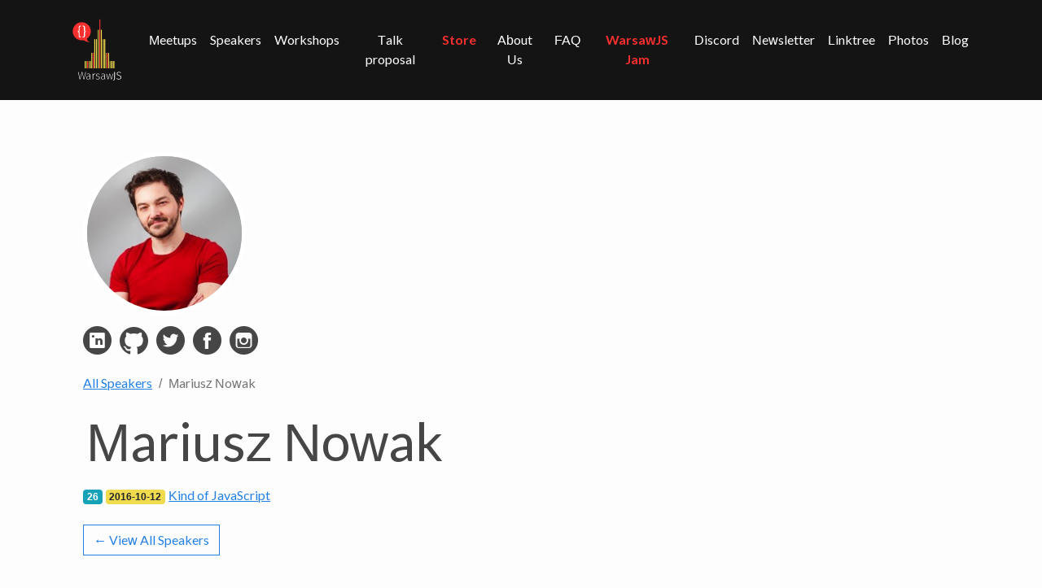

--- FILE ---
content_type: text/html; charset=utf-8
request_url: https://warsawjs.com/speakers/mariusz-nowak
body_size: 2039
content:
<!DOCTYPE html><html lang="en" prefix="og: http://ogp.me/ns#"><head><meta charSet="utf-8" data-next-head=""/><meta name="viewport" content="width=device-width, initial-scale=1" data-next-head=""/><title data-next-head="">Not Found</title><style>
                        body {
                            margin: 0;
                            font-family: 'Lato', sans-serif;
                            line-height: 1.5;
                        }
                        .intro {
                            background-color: #334556;
                            color: #fff;
                            min-height: 600px;
                            position: relative;
                        }
                        .logo-warsawjs {
                            width: 300px;
                            height: 300px;
                        }
                        @media (max-width: 500px) {
                            .intro .logo-warsawjs {
                            }
                        }
                    </style><meta property="og:locale" content="en_EN"/><meta property="og:type" content="website"/><meta property="og:site_name" content="WarsawJS"/><meta property="og:image" content="https://warsawjs.com/static/images/og/og-image-desktop.jpeg"/><meta property="og:image:width" content="1200"/><meta property="og:image:height" content="630"/><meta property="og:image:alt" content="WarsawJS - JavaScript Community in Warsaw, Poland"/><meta property="fb:app_id" content="1386813966102937"/><meta name="twitter:card" content="summary_large_image"/><meta name="twitter:site" content="@warsawjs"/><meta name="twitter:creator" content="@warsawjs"/><meta name="twitter:image" content="https://warsawjs.com/static/images/og/og-image-desktop.jpeg"/><link rel="preconnect" href="https://fonts.googleapis.com"/><link rel="preconnect" href="https://fonts.gstatic.com" crossorigin="true"/><link rel="preconnect" href="https://s3.eu-central-1.amazonaws.com" crossorigin="anonymous"/><link rel="dns-prefetch" href="https://s3.eu-central-1.amazonaws.com"/><link rel="preload" href="https://fonts.googleapis.com/css2?family=Lato:wght@400;700&amp;display=swap&amp;text=WeprovidasfcthklngmJSu" as="style"/><link rel="stylesheet" href="https://fonts.googleapis.com/css2?family=Lato:wght@400;700&amp;display=swap&amp;text=WeprovidasfcthklngmJSu"/><link href="https://fonts.googleapis.com/css?family=Lato:300,400,500,900&amp;display=swap" rel="stylesheet" media="print"/><link rel="stylesheet" href="/static/vendors/fontello/css/fontello.css"/><link rel="preload" href="/static/images/logos/logo-warsawjs-with-white-text.svg" as="image" type="image/svg+xml"/><link rel="preload" href="https://cdn.jsdelivr.net/gh/orestbida/cookieconsent@3.0.1/dist/cookieconsent.css" as="style"/><link rel="stylesheet" href="https://cdn.jsdelivr.net/gh/orestbida/cookieconsent@3.0.1/dist/cookieconsent.css"/><link rel="manifest" href="/static/manifest.json"/><link rel="me" href="https://twitter.com/warsawjs"/><link rel="apple-touch-icon" type="image/png" href="/static/images/logos/logo-warsawjs-512x512.png"/><link rel="shortcut icon" type="image/x-icon" href="/static/favicon.ico"/><link rel="preload" href="/_next/static/css/fdd111885749eddd.css" as="style"/><link rel="stylesheet" href="/_next/static/css/fdd111885749eddd.css" data-n-g=""/><noscript data-n-css=""></noscript><script defer="" nomodule="" src="/_next/static/chunks/polyfills-42372ed130431b0a.js"></script><script src="/_next/static/chunks/webpack-23082361dea70f98.js" defer=""></script><script src="/_next/static/chunks/framework-1ce91eb6f9ecda85.js" defer=""></script><script src="/_next/static/chunks/main-535da976ad5d1fa2.js" defer=""></script><script src="/_next/static/chunks/pages/_app-483cbfec38c346e3.js" defer=""></script><script src="/_next/static/chunks/230-0a39b6b2816a7d8b.js" defer=""></script><script src="/_next/static/chunks/913-bc189f86203796d4.js" defer=""></script><script src="/_next/static/chunks/381-1731c9903879c1db.js" defer=""></script><script src="/_next/static/chunks/774-f19119edd3440484.js" defer=""></script><script src="/_next/static/chunks/pages/speakers/%5Bslug%5D-026c6c5e70aafc8d.js" defer=""></script><script src="/_next/static/NT-_W9t-DpIYageo7Pet1/_buildManifest.js" defer=""></script><script src="/_next/static/NT-_W9t-DpIYageo7Pet1/_ssgManifest.js" defer=""></script></head><body><a id="skip-to-content" href="#content">Skip to content</a><div id="__next"><div role="document" class="h-100 vh-100 align-items-center"><div class="menu"><div class="container"><nav class="navbar navbar-expand-lg navbar-dark"><a class="navbar-brand" href="/"><img src="/static/images/logos/logo-warsawjs-with-white-text.svg" alt="Logo WarsawJS" class=" logotype"/></a><button class="navbar-toggler" type="button" data-toggle="collapse" aria-expanded="false" aria-label="Toggle navigation"><span class="navbar-toggler-icon"></span></button><div class="collapse navbar-collapse justify-content-center"><ul class="navbar-nav"><li class="nav-item text-center"><a class="nav-link" href="/meetups">Meetups</a></li><li class="nav-item text-center"><a class="nav-link" href="/speakers">Speakers</a></li><li class="nav-item text-center"><a class="nav-link" href="/workshops">Workshops</a></li><li class="nav-item text-center"><a class="nav-link" target="_blank" rel="noopener noreferrer" href="https://docs.google.com/forms/d/1UkTj71s0djwVwWdGJJCXu_JXtOWY1Cy4srCxT5lRKQ8/edit?ts=64bfd9f0">Talk proposal</a></li><li class="nav-item text-center"><a class="nav-link red" target="_blank" rel="noopener noreferrer" href="http://store.warsawjs.com/">Store</a></li><li class="nav-item text-center"><a class="nav-link" href="/about">About Us</a></li><li class="nav-item text-center"><a class="nav-link" href="/faq">FAQ</a></li><li class="nav-item text-center"><a class="nav-link red" href="https://jam.warsawjs.com/">WarsawJS Jam</a></li><li class="nav-item text-center"><a target="_blank" rel="noopener noreferrer" class="nav-link" href="https://discord.gg/nVhdZXNZnX">Discord</a></li><li class="nav-item text-center"><button class="nav-link" style="background:none;border:none;cursor:pointer">Newsletter</button></li><li class="nav-item text-center"><a target="_blank" rel="noopener noreferrer" class="nav-link" href="https://linktr.ee/warsawjs">Linktree</a></li><li class="nav-item text-center"><a target="_blank" rel="noopener noreferrer" class="nav-link" href="https://photos.warsawjs.com">Photos</a></li><li class="nav-item text-center"><a target="_blank" rel="noopener noreferrer" class="nav-link" href="https://blog.warsawjs.com">Blog</a></li></ul></div></nav></div></div><h3 class="mt-5 text-center">Speaker Not Found</h3></div></div><script id="__NEXT_DATA__" type="application/json">{"props":{"pageProps":{}},"page":"/speakers/[slug]","query":{"slug":"mariusz-nowak"},"buildId":"NT-_W9t-DpIYageo7Pet1","isFallback":false,"isExperimentalCompile":false,"appGip":true,"scriptLoader":[]}</script><noscript><iframe src="https://www.googletagmanager.com/ns.html?id=GTM-NL7ZVT6" height="0" width="0" style="display:none;visibility:hidden"></iframe></noscript></body></html>

--- FILE ---
content_type: text/css
request_url: https://warsawjs.com/static/vendors/fontello/css/fontello.css
body_size: 854
content:
@font-face {
  font-family: 'fontello';
  src: url('../font/fontello.eot?4144115');
  src: url('../font/fontello.eot?4144115#iefix') format('embedded-opentype'),
       url('../font/fontello.woff2?4144115') format('woff2'),
       url('../font/fontello.woff?4144115') format('woff'),
       url('../font/fontello.ttf?4144115') format('truetype'),
       url('../font/fontello.svg?4144115#fontello') format('svg');
  font-weight: normal;
  font-style: normal;
}
/* Chrome hack: SVG is rendered more smooth in Windozze. 100% magic, uncomment if you need it. */
/* Note, that will break hinting! In other OS-es font will be not as sharp as it could be */
/*
@media screen and (-webkit-min-device-pixel-ratio:0) {
  @font-face {
    font-family: 'fontello';
    src: url('../font/fontello.svg?4144115#fontello') format('svg');
  }
}
*/
 
 [class^="icon-"]:before, [class*=" icon-"]:before {
  font-family: "fontello";
  font-style: normal;
  font-weight: normal;
  speak: none;
 
  display: inline-block;
  text-decoration: inherit;
  width: 1em;
  margin-right: .2em;
  text-align: center;
  /* opacity: .8; */
 
  /* For safety - reset parent styles, that can break glyph codes*/
  font-variant: normal;
  text-transform: none;
 
  /* fix buttons height, for twitter bootstrap */
  line-height: 1em;
 
  /* Animation center compensation - margins should be symmetric */
  /* remove if not needed */
  margin-left: .2em;
 
  /* you can be more comfortable with increased icons size */
  /* font-size: 120%; */
 
  /* Font smoothing. That was taken from TWBS */
  -webkit-font-smoothing: antialiased;
  -moz-osx-font-smoothing: grayscale;
 
  /* Uncomment for 3D effect */
  /* text-shadow: 1px 1px 1px rgba(127, 127, 127, 0.3); */
}
 
.icon-behance-logo:before { content: '\e800'; } /* '' */
.icon-calendar:before { content: '\e801'; } /* '' */
.icon-clock:before { content: '\e802'; } /* '' */
.icon-cookie:before { content: '\e803'; } /* '' */
.icon-delete-button:before { content: '\e804'; } /* '' */
.icon-envelope:before { content: '\e805'; } /* '' */
.icon-facebook-logo:before { content: '\e806'; } /* '' */
.icon-idea:before { content: '\e807'; } /* '' */
.icon-instagram-logo:before { content: '\e808'; } /* '' */
.icon-laptop:before { content: '\e809'; } /* '' */
.icon-like:before { content: '\e80a'; } /* '' */
.icon-linkedin-logo:before { content: '\e80b'; } /* '' */
.icon-meetup-logo:before { content: '\e80c'; } /* '' */
.icon-microphone:before { content: '\e80d'; } /* '' */
.icon-placeholder:before { content: '\e80e'; } /* '' */
.icon-github-logo:before { content: '\e80f'; } /* '' */
.icon-slack:before { content: '\e810'; } /* '' */
.icon-twitter-logo:before { content: '\e811'; } /* '' */
.icon-homepage-logo:before { content: '\e813'; } /* '' */
.icon-user:before { content: '\e813'; } /* '' */
.icon-youtube-logo:before { content: '\e814'; } /* '' */
.icon-plus-squared-alt:before { content: '\f196'; } /* '' */

--- FILE ---
content_type: text/javascript
request_url: https://warsawjs.com/_next/static/chunks/364-4d5743dbd3ed0443.js
body_size: 3338
content:
"use strict";(self.webpackChunk_N_E=self.webpackChunk_N_E||[]).push([[364],{17165:(e,t,a)=>{function n(e){var t=arguments.length>1&&void 0!==arguments[1]?arguments[1]:"warsawjs",a=arguments.length>2&&void 0!==arguments[2]?arguments[2]:"referral",n=arguments.length>3&&void 0!==arguments[3]?arguments[3]:"";if(!e)return e;try{var r=new URL(e),l=new URLSearchParams(r.search);return l.set("utm_source",t),l.set("utm_medium",a),n&&l.set("utm_campaign",n),r.search=l.toString(),r.toString()}catch(t){return e}}function r(e){return n(e,"warsawjs","sponsor","meetup-sponsorship")}function l(e){return n(e,"warsawjs","partner","meetup-partnership")}a.d(t,{ER:()=>r,yA:()=>l})},40466:(e,t,a)=>{a.d(t,{A:()=>f});var n=a(67251),r=a(23745),l=a(29898),s=a(52672),c=a(76966),o=a(14232),i=a(17773),u=a(48230),m=a.n(u),p=a(17165);function d(){try{var e=!Boolean.prototype.valueOf.call(Reflect.construct(Boolean,[],function(){}))}catch(e){}return(d=function(){return!!e})()}var f=function(e){function t(){var e,a;return(0,n.A)(this,t),e=t,a=arguments,e=(0,s.A)(e),(0,l.A)(this,d()?Reflect.construct(e,a||[],(0,s.A)(this).constructor):e.apply(this,a))}return(0,c.A)(t,e),(0,r.A)(t,[{key:"render",value:function(){var e=this.props.sponsors;return o.createElement("div",{className:"container jumbotron jumbotron-fluid"},o.createElement("div",{className:"row justify-content-around"},e.map(function(e,t){return o.createElement(m(),{key:t,className:"col-12 col-sm-6 col-md-4  d-flex align-items-center justify-content-center",href:(0,p.ER)(e.contact.homepage_url),target:"_blank",rel:"noopener noreferrer"},o.createElement(i.A,{className:"text-center",sponsor:e}))}),!e.length&&o.createElement("div",null,o.createElement("p",{className:"lead"},"Sponsor list is open. Contact us via mail:"),o.createElement("p",null,o.createElement(m(),{href:"mailto:contact@warsawjs.com",className:"h3"},o.createElement("i",{className:"icon icon-envelope text-danger align-middle mr-2"}),"contact@warsawjs.com")))))}}])}(o.Component)},44897:(e,t,a)=>{a.d(t,{Kp:()=>k,oz:()=>h,tU:()=>f,wb:()=>v});var n=a(42969),r=a(36720),l=a(59860),s=a(14232),c=a(15039),o=a.n(c),i=["children","selectedIndex","defaultIndex","onSelect","className","selectedTabClassName","selectedTabPanelClassName","onFocus"],u=["children","className","role"],m=["children","className","index","onClick","disabled"],p=["children","className","index","forceRender"],d=(0,s.createContext)(),f=function(e){var t=e.children,a=e.selectedIndex,n=void 0===a?0:a,c=e.defaultIndex,o=e.onSelect,u=void 0===o?function(){}:o,m=e.className,p=e.selectedTabClassName,f=e.selectedTabPanelClassName,v=e.onFocus,h=(0,l.A)(e,i),k=(0,s.useState)(null!==n?n:void 0===c?0:c),b=k[0],g=k[1];return s.createElement(d.Provider,{value:{activeTab:null!==n?n:b,onSelect:function(e){null===n&&g(e),u(e)},selectedTabClassName:void 0===p?"active":p,selectedTabPanelClassName:void 0===f?"show active":f,onFocus:void 0===v?function(){}:v}},s.createElement("div",(0,r.A)({className:void 0===m?"":m},h),t))},v=function(e){var t=e.children,a=e.className,n=e.role,c=(0,l.A)(e,u);return s.createElement("div",(0,r.A)({className:void 0===a?"":a,role:void 0===n?"tablist":n},c),t)},h=function(e){var t=e.children,a=e.className,c=e.index,i=e.onClick,u=void 0===i?function(){}:i,p=e.disabled,f=void 0!==p&&p,v=(0,l.A)(e,m),h=(0,s.useContext)(d),k=h.activeTab,b=h.onSelect,g=h.selectedTabClassName,y=h.onFocus,E=k===c;return s.createElement("div",(0,r.A)({className:void 0===a?"":a,role:"tab","aria-selected":E,tabIndex:f?-1:0},v),s.createElement("a",{className:o()("nav-link",(0,n.A)({},g,E)),onClick:function(e){f||(b(c),u(e))},onFocus:function(e){y(e)},href:"#",role:"button"},t))},k=function(e){var t=e.children,a=e.className,c=e.index,i=e.forceRender,u=(0,l.A)(e,p),m=(0,s.useContext)(d),f=m.activeTab,v=m.selectedTabPanelClassName,h=f===c;return h||void 0!==i&&i?s.createElement("div",(0,r.A)({className:o()(void 0===a?"":a,(0,n.A)((0,n.A)({},v,h),"active",h)),role:"tabpanel","aria-hidden":!h},u),t):null}},48364:(e,t,a)=>{a.r(t),a.d(t,{default:()=>_});var n=a(67251),r=a(23745),l=a(29898),s=a(52672),c=a(76966),o=a(42969),i=a(14232),u=a(44897),m=a(70631),p=a(98400),d=a(58686),f=a(81460),v=a(40466),h=a(70236),k=a(17754),b=a(86213);function g(){try{var e=!Boolean.prototype.valueOf.call(Reflect.construct(Boolean,[],function(){}))}catch(e){}return(g=function(){return!!e})()}var y=function(e){function t(){var e,a;return(0,n.A)(this,t),e=t,a=arguments,e=(0,s.A)(e),(0,l.A)(this,g()?Reflect.construct(e,a||[],(0,s.A)(this).constructor):e.apply(this,a))}return(0,c.A)(t,e),(0,r.A)(t,[{key:"getFlagUrl",value:function(){return"/static/images/flags/".concat(this.props.lang,".svg")}},{key:"render",value:function(){return this.props.lang&&i.createElement("img",{className:"flag flag-".concat(this.props.lang),src:this.getFlagUrl(),alt:"Flag"})}}])}(i.PureComponent),E=a(62185),N=a.n(E),A=a(48230),x=a.n(A),S=a(69463);function C(){try{var e=!Boolean.prototype.valueOf.call(Reflect.construct(Boolean,[],function(){}))}catch(e){}return(C=function(){return!!e})()}var B=function(e){function t(){(0,n.A)(this,t);for(var e,a,r,c=arguments.length,i=Array(c),u=0;u<c;u++)i[u]=arguments[u];return a=t,r=[].concat(i),a=(0,s.A)(a),e=(0,l.A)(this,C()?Reflect.construct(a,r||[],(0,s.A)(this).constructor):a.apply(this,r)),(0,o.A)(e,"state",{displayBio:[]}),e}return(0,c.A)(t,e),(0,r.A)(t,[{key:"componentDidMount",value:function(){var e=this.props.talk;this.setState({displayBio:Array.from({length:e.speakers.length}).fill(!1)})}},{key:"getSpeakerIndex",value:function(e){return this.props.talk.speakers.indexOf(e)}},{key:"toggleDisplayBiogram",value:function(e){var t=(0,h.A)(this.state.displayBio),a=this.getSpeakerIndex(e);this.getSpeakerBiogram(e)&&(t[a]=!t[a]),this.setState({displayBio:t})}},{key:"toggleDisplayBiogramDouble",value:function(e,t){var a=(0,h.A)(this.state.displayBio),n=this.getSpeakerIndex(e),r=this.getSpeakerIndex(t);this.getSpeakerBiogram(e)&&(a[n]=!a[n]),this.getSpeakerBiogram(t)&&(a[r]=!a[r]),this.setState({displayBio:a})}},{key:"shouldDisplaySpeakerBiogram",value:function(e){var t=this.getSpeakerIndex(e);return this.state.displayBio[t]}},{key:"isAnySpeakerBiogramDisplayed",value:function(){return!this.state.displayBio.includes(!0)}},{key:"getSpeakerBiogram",value:function(e){return e.bio.en||e.bio.pl}},{key:"render",value:function(){var e=this,t=this.props.talk;return i.createElement("div",{className:"meetup-talk-list-item card d-flex flex-sm-row"},i.createElement("div",{className:"col-lg-3"},t.speakers.length>1?i.createElement("div",null,i.createElement("div",{key:"",className:"double-avatar-wrapper text-center mb-3",onClick:function(){e.toggleDisplayBiogramDouble(t.speakers[0],t.speakers[1])}},i.createElement(k.A,{person:t.speakers[0],person2:t.speakers[1]}))):t.speakers.map(function(t,a){return i.createElement("div",{key:a,className:"person-avatar-wrapper text-center mb-3",onClick:function(){return e.toggleDisplayBiogram(t)}},i.createElement(k.A,{person:t}),e.getSpeakerBiogram(t)&&i.createElement("span",{className:"h3 speaker-bio-label"},"Bio"))})),i.createElement("div",{className:"talk-details col-lg-9 row"},i.createElement("div",{className:"card-body col-lg-9"},!t.speakers[0].name&&i.createElement("h2",{className:"card-title"},i.createElement("span",{dangerouslySetInnerHTML:{__html:N().tbdTalkSpeakerLabel}})),t.speakers.map(function(t,a){return i.createElement("div",{key:a},i.createElement("h2",{className:"h3"},t.name?i.createElement(x(),{href:"/speakers/".concat((0,S.z)(t.name)),className:"speaker-name",style:{color:"inherit",textDecoration:"none"}},t.name):i.createElement("span",{className:"speaker-name"},t.name)),e.shouldDisplaySpeakerBiogram(t)&&i.createElement("div",null,i.createElement("h3",{className:"card-text pr-2 d-block"},"Bio"),i.createElement("p",{className:"speaker-bio lead"},e.getSpeakerBiogram(t)||"TBD")))}),this.isAnySpeakerBiogramDisplayed()&&i.createElement("div",null,i.createElement("h2",{className:"card-text pr-2"},t.title&&i.createElement("span",null,t.title,"\xa0",i.createElement(y,{lang:t.lang})),!t.title&&i.createElement("span",{dangerouslySetInnerHTML:{__html:N().tbdTalkTitleLabel}})),i.createElement("p",{className:"lead"},Array.isArray(t.abstract)?t.abstract.map(function(e,t){return i.createElement("p",{key:t},e)}):t.abstract))),i.createElement("div",{className:"card-footer col-lg-3 col px-4"},t.slides_url&&i.createElement("small",{className:"h3"},i.createElement(x(),{className:"text-body elegant-link",href:t.slides_url,target:"_blank",rel:"noopener noreferrer"},"Slides")),t.speakers.map(function(e,t){return i.createElement(b.A,{key:t,person:e})}))))}}])}(i.PureComponent);let T=function(e){var t=e.meetup;return t&&i.createElement("div",{className:"meetup-talk-list"},i.createElement("div",{className:"container jumbotron jumbotron-fluid"},i.createElement("h2",{className:"d-none"},"Speakers"),i.createElement("div",{className:"speakers-board"},t.talks.map(function(e,t){return i.createElement(B,{key:t,talk:e})}))))};function w(){try{var e=!Boolean.prototype.valueOf.call(Reflect.construct(Boolean,[],function(){}))}catch(e){}return(w=function(){return!!e})()}var _=function(e){function t(e){var a,r,c;return(0,n.A)(this,t),r=t,c=[e],r=(0,s.A)(r),a=(0,l.A)(this,w()?Reflect.construct(r,c||[],(0,s.A)(this).constructor):r.apply(this,c)),(0,o.A)(a,"handleFocus",function(e){var t=e.target;"trainers"===t.innerText.toLowerCase()&&a.setState({activeTab:0}),"sponsors"===t.innerText.toLowerCase()&&a.setState({activeTab:1})}),a.state={activeTab:null},a.tabIndex=0,window.location.href.includes("#trainers")&&(a.tabIndex=0),window.location.href.includes("#sponsors")&&(a.tabIndex=1),window.location.href.includes("#partners")&&(a.tabIndex=2),a}return(0,c.A)(t,e),(0,r.A)(t,[{key:"handleClickTab",value:function(e){var t=this;return function(a){a.preventDefault(),m.A.openTab("Meetup #".concat(t.props.meetup.event_index," - ").concat(e))}}},{key:"handleTabSelect",value:function(e){this.setState({activeTab:e})}},{key:"render",value:function(){var e=this,t=this.props.meetup,a=this.state.activeTab;return t&&i.createElement("div",{className:"event-tabs meetup-tabs"},i.createElement(u.tU,{className:"tabs",selectedTabPanelClassName:"show active",selectedTabClassName:"active",selectedIndex:a||this.tabIndex,onSelect:function(t){return e.handleTabSelect(t)}},i.createElement("div",{className:"container text-center"},i.createElement(u.wb,{className:"nav nav-tabs nav-fill",role:"tablist"},i.createElement(u.oz,{className:"nav-item",index:0,onClick:this.handleClickTab("Details")},"Speakers"),i.createElement(u.oz,{className:"nav-item",index:1,onClick:this.handleClickTab("Sponsors")},"Sponsors"),i.createElement(u.oz,{className:"nav-item",index:2,onClick:this.handleClickTab("Partners")},"Partners"))),i.createElement("div",{className:"tab-content"},i.createElement(u.Kp,{className:"tab-pane fade",index:0,role:"tabpanel"},i.createElement(T,{meetup:t})),i.createElement(u.Kp,{className:"tab-pane fade",index:1,role:"tabpanel"},i.createElement(v.A,{sponsors:(0,p.s)(t)})),i.createElement(u.Kp,{className:"tab-pane fade",index:2,role:"tabpanel"},i.createElement(d.A,{partners:(0,f.U)(t)})))))}}])}(i.PureComponent)},58686:(e,t,a)=>{a.d(t,{A:()=>f});var n=a(67251),r=a(23745),l=a(29898),s=a(52672),c=a(76966),o=a(14232),i=a(24161),u=a(48230),m=a.n(u),p=a(17165);function d(){try{var e=!Boolean.prototype.valueOf.call(Reflect.construct(Boolean,[],function(){}))}catch(e){}return(d=function(){return!!e})()}var f=function(e){function t(){var e,a;return(0,n.A)(this,t),e=t,a=arguments,e=(0,s.A)(e),(0,l.A)(this,d()?Reflect.construct(e,a||[],(0,s.A)(this).constructor):e.apply(this,a))}return(0,c.A)(t,e),(0,r.A)(t,[{key:"render",value:function(){var e=this.props.partners;return o.createElement("div",{className:"container jumbotron jumbotron-fluid"},o.createElement("div",{className:"row justify-content-around"},e.map(function(e,t){return o.createElement(m(),{key:t,className:"col-12 col-sm-6 col-md-4 d-flex align-items-center justify-content-center",href:(0,p.yA)(e.contact.homepage_url),target:"_blank"},o.createElement(i.A,{className:"text-center",partner:e}))})))}}])}(o.Component)},86213:(e,t,a)=>{a.d(t,{A:()=>f});var n=a(67251),r=a(23745),l=a(29898),s=a(52672),c=a(76966),o=a(14232),i=a(15039),u=a.n(i),m=a(48230),p=a.n(m);function d(){try{var e=!Boolean.prototype.valueOf.call(Reflect.construct(Boolean,[],function(){}))}catch(e){}return(d=function(){return!!e})()}var f=function(e){function t(){var e,a;return(0,n.A)(this,t),e=t,a=arguments,e=(0,s.A)(e),(0,l.A)(this,d()?Reflect.construct(e,a||[],(0,s.A)(this).constructor):e.apply(this,a))}return(0,c.A)(t,e),(0,r.A)(t,[{key:"getClassList",value:function(e){return u()("icon","icon-".concat(e.replace(/_url$/,""),"-logo"),"rounded-circle")}},{key:"render",value:function(){var e=this,t=this.props.person;return o.createElement("ul",{className:"list-unstyled"},Object.keys(t.contact).map(function(a,n){var r=t.contact[a];return r?o.createElement("li",{key:n,className:"mini-social-icons-item"},o.createElement(p(),{href:r,className:"mini-social-icons-link",target:"_blank",rel:"noopener noreferrer","aria-label":"".concat(t.name," Profile")},o.createElement("i",{className:e.getClassList(a)}))):null}))}}])}(o.PureComponent)}}]);

--- FILE ---
content_type: text/javascript
request_url: https://warsawjs.com/_next/static/chunks/pages/speakers/%5Bslug%5D-026c6c5e70aafc8d.js
body_size: 3033
content:
(self.webpackChunk_N_E=self.webpackChunk_N_E||[]).push([[430],{4137:(e,t,a)=>{"use strict";a.r(t),a.d(t,{default:()=>N});var r=a(67251),n=a(23745),l=a(29898),s=a(52672),i=a(76966),c=a(42969),o=a(14232),u=a(57931),m=a(53785),p=a(17754),v=a(89099),d=a(26774),h=a(77328),f=a.n(h),k=a(19147),g=a(62185),E=a(86213),A=a(48230),y=a.n(A);function b(){try{var e=!Boolean.prototype.valueOf.call(Reflect.construct(Boolean,[],function(){}))}catch(e){}return(b=function(){return!!e})()}var w=function(e){function t(){(0,r.A)(this,t);for(var e,a,n,i=arguments.length,o=Array(i),p=0;p<i;p++)o[p]=arguments[p];return a=t,n=[].concat(o),a=(0,s.A)(a),e=(0,l.A)(this,b()?Reflect.construct(a,n||[],(0,s.A)(this).constructor):a.apply(this,n)),(0,c.A)(e,"state",{speaker:null,item:(0,m.T)(u.default.list)[0],speakerIndex:null}),e}return(0,i.A)(t,e),(0,n.A)(t,[{key:"getTalkTitle",value:function(e,t){return e.talks.find(function(e){return e.speakers.includes(t)}).title||g.tbdTalkTitleLabel}},{key:"getTalkLink",value:function(e,t){var a=e.talks.find(function(e){return e.speakers.includes(t)});if(""===a.video_url)return g.defaultTalkLink;var r=a.video_url.split("/").pop();return"https://youtu.be/".concat(r)}},{key:"componentDidMount",value:function(){var e=this.props.router.query.slug,t=(0,m.T)(u.default.list),a=t.find(function(t){return t.speaker.slug===e}),r=t.indexOf(a);a&&this.setState({item:a,speaker:a.speaker,speakerIndex:r})}},{key:"render",value:function(){var e=this,t=this.state,a=t.speaker,r=t.item,n=t.speakerIndex;return a?o.createElement("div",{role:"document"},o.createElement(f(),null,o.createElement("title",{key:"title"},a.name," | WarsawJS")),o.createElement(d.A,null),o.createElement("div",{className:"container jumbotron jumbotron-fluid"},o.createElement("div",{id:"content"},o.createElement("div",null,o.createElement(p.A,{className:"align-items-center mb-1",person:a}),o.createElement(E.A,{key:n,person:a})),o.createElement("div",{className:"row col-12 mb-1"},o.createElement("div",{className:"w-100"},o.createElement("nav",{"aria-label":"breadcrumb"},o.createElement("ol",{className:"breadcrumb bg-transparent pl-0"},o.createElement("li",{className:"breadcrumb-item"},o.createElement(y(),{href:"/speakers"},"All Speakers")),o.createElement("li",{className:"breadcrumb-item active","aria-current":"page"},a.name))),o.createElement("h1",{className:"p-1"},a.name))),o.createElement("div",{className:"col-12"},r.events.reverse().map(function(t){return o.createElement("div",{key:"".concat(n,"-").concat(t.event_index),className:(0,k.u)(t)?"future-event":""},o.createElement(y(),{href:e.getTalkLink(t,a)},o.createElement("span",{className:"badge badge-info"},t.event_index),o.createElement("span",{className:"badge badge-warning mx-1"},t.date),o.createElement("span",{dangerouslySetInnerHTML:{__html:e.getTalkTitle(t,a)}})))})),o.createElement("div",{className:"col-12 mt-4"},o.createElement(y(),{href:"/speakers",className:"btn btn-outline-primary"},"← View All Speakers"))))):o.createElement("div",{role:"document",className:"h-100 vh-100 align-items-center"},o.createElement(f(),null,o.createElement("title",{key:"title"},"Not Found")),o.createElement(d.A,null),o.createElement("h3",{className:"mt-5 text-center"},"Speaker Not Found"))}}])}(o.Component);let N=(0,v.withRouter)(w)},17754:(e,t,a)=>{"use strict";a.d(t,{A:()=>m});var r=a(67251),n=a(23745),l=a(29898),s=a(52672),i=a(76966),c=a(14232);a(56007),a(54587);var o=a(69463);function u(){try{var e=!Boolean.prototype.valueOf.call(Reflect.construct(Boolean,[],function(){}))}catch(e){}return(u=function(){return!!e})()}var m=function(e){function t(e){var a,n,i;return(0,r.A)(this,t),n=t,i=[e],n=(0,s.A)(n),(a=(0,l.A)(this,u()?Reflect.construct(n,i||[],(0,s.A)(this).constructor):n.apply(this,i))).state={showLastTalk:!1,lastTalkTitle:""},a._rootElement=null,a}return(0,i.A)(t,e),(0,n.A)(t,[{key:"componentDidMount",value:function(){var e=this.props.person;e&&e.name&&(this.setState({lastTalkTitle:""}),this._rootElement&&(this._rootElement.setAttribute("data-talk-title",""),this._rootElement.setAttribute("data-speaker-name",e.name),this._rootElement.setAttribute("title",e.name)))}},{key:"componentWillUnmount",value:function(){this.bubbleTimeout&&clearInterval(this.bubbleTimeout)}},{key:"getTalkTitleByLetter",value:function(e){return""}},{key:"getSlugPersonName",value:function(e){return e&&e.name?(0,o.z)(e.name):""}},{key:"getAvatarUrl",value:function(e){if((null==e?void 0:e.name)==="Discussion Panel")return"https://s3.eu-central-1.amazonaws.com/www.warsawjs.com/static/images/people/@discussion.jpg";if(e&&e.name){var t=this.getSlugPersonName(e);return"https://s3.eu-central-1.amazonaws.com/www.warsawjs.com/static/images/people/".concat(t,".jpg")}return this.getFakeAvatarUrl()}},{key:"getFakeAvatarUrl",value:function(){return"/static/images/people/@fake.jpg"}},{key:"getAlternativeText",value:function(e){return e?"Avatar of ".concat(e.name):""}},{key:"onErrorHandler",value:function(e){var t=this,a=e.target.src;if(a.includes("s3.eu-central-1.amazonaws.com")){e.target.onerror=function(){e.target.onerror=null,e.target.srcset="",e.target.src=t.getFakeAvatarUrl()};var r=a.split("/").pop();e.target.src="/static/images/people/".concat(r)}else e.target.onerror=null,e.target.srcset="",e.target.src=this.getFakeAvatarUrl()}},{key:"renderCombinedAvatar",value:function(){var e=this,t=this.props,a=t.person,r=t.person2,n=this.state,l=(n.showLastTalk,n.lastTalkTitle),s=this.getAvatarUrl(a),i=this.getAvatarUrl(r),o=(null==a?void 0:a.name)||"Speaker",u=o.charAt(0).toUpperCase(),m=(l||this.getTalkTitleByLetter(u)).replace(/"/g,""),p=(null==r?void 0:r.name)||"Speaker 2";return c.createElement("div",{ref:function(t){return e._rootElement=t},className:"".concat(this.props.className," person-avatar-wrapper combined-avatars"),"data-talk-title":m,"data-speaker-name":o,"data-speaker2-name":p,title:"".concat(o," & ").concat(p,": ").concat(m)},c.createElement("div",{className:"d-flex",style:{position:"relative"}},c.createElement("div",{className:"ml-3",style:{width:"50%",position:"relative"},"data-talk":m},c.createElement("img",{className:"person-avatar rounded-circle",src:s,alt:this.getAlternativeText(a),onError:this.onErrorHandler.bind(this),width:100,height:100,style:{objectFit:"cover"}})),c.createElement("div",{style:{width:"46%",position:"absolute",marginLeft:"120px"}},c.createElement("img",{className:"person-avatar rounded-circle",src:i,alt:this.getAlternativeText(r),onError:this.onErrorHandler.bind(this),width:100,height:100,style:{objectFit:"cover"}}))))}},{key:"render",value:function(){var e=this,t=this.props,a=t.person,r=t.person2,n=this.state,l=(n.showLastTalk,n.lastTalkTitle);if(r)return this.renderCombinedAvatar();var s=(null==a?void 0:a.name)||"Speaker",i=s.charAt(0).toUpperCase(),o=(l||this.getTalkTitleByLetter(i)).replace(/"/g,"");return c.createElement("div",{ref:function(t){return e._rootElement=t},className:"".concat(this.props.className," person-avatar-wrapper"),"data-talk-title":o,"data-speaker-name":s,title:"".concat(s,": ").concat(o)},c.createElement("div",{style:{position:"relative",width:"200px",height:"200px"}},c.createElement("img",{className:"person-avatar rounded-circle",src:this.getAvatarUrl(a),alt:this.getAlternativeText(a),onError:this.onErrorHandler.bind(this),style:{position:"absolute",height:"100%",width:"100%",inset:"0px",objectFit:"cover"}})))}}])}(c.PureComponent)},19147:(e,t,a)=>{"use strict";function r(e){return new Date(e.date)>new Date}a.d(t,{u:()=>r})},53785:(e,t,a)=>{"use strict";a.d(t,{T:()=>l});var r=a(25827),n=a.n(r);function l(e){var t=function(e){var t={ą:"a",ć:"c",ę:"e",ł:"l",ń:"n",ó:"o",ś:"s",ż:"z",ź:"z"};return e.toLowerCase().trim().replace(/[ąćęłńóśżź]/g,function(e){return t[e]}).replace(/[^\w\s-]/g,"").replace(/[\s_-]+/g,"-").replace(/^-+|-+$/g,"")},a=[];function r(e){return a.find(function(t){return t.speaker===e})}e.forEach(function(e){e.talks.forEach(function(n){n.speakers.forEach(function(n){if(n.slug=t(n.name),0!==n.name.length){r(n)||a.push({speaker:n,events:[],pastEvents:[]});var l=r(n);l.events.push(e),new Date(e.date)<new Date&&l.pastEvents.push(e)}})})});var l=n()(a,["speaker.name"]).reverse();return n()(l,["pastEvents.length"]).reverse()}},69463:(e,t,a)=>{"use strict";a.d(t,{z:()=>n});var r=a(42969),n=function(e){return e?e.toLowerCase().trim().replace(/[ąćęłńóśżźàáâäãåèéêëìíîïòóôöõøùúûüýÿñç]/g,function(e){var t;return(t={ą:"a",ć:"c",ę:"e",ł:"l",ń:"n",ó:"o",ś:"s",ż:"z",ź:"z",à:"a",á:"a",â:"a",ä:"a",ã:"a",å:"a",è:"e",é:"e",ê:"e",ë:"e",ì:"i",í:"i",î:"i",ï:"i",ò:"o"},(0,r.A)((0,r.A)((0,r.A)((0,r.A)((0,r.A)((0,r.A)((0,r.A)((0,r.A)((0,r.A)((0,r.A)(t,"\xf3","o"),"\xf4","o"),"\xf6","o"),"\xf5","o"),"\xf8","o"),"\xf9","u"),"\xfa","u"),"\xfb","u"),"\xfc","u"),"\xfd","y"),(0,r.A)((0,r.A)((0,r.A)(t,"\xff","y"),"\xf1","n"),"\xe7","c"))[e]}).replace(/[^\w\s-]/g,"").replace(/[\s_-]+/g,"-").replace(/^-+|-+$/g,""):""}},74220:(e,t,a)=>{(window.__NEXT_P=window.__NEXT_P||[]).push(["/speakers/[slug]",function(){return a(4137)}])},86213:(e,t,a)=>{"use strict";a.d(t,{A:()=>d});var r=a(67251),n=a(23745),l=a(29898),s=a(52672),i=a(76966),c=a(14232),o=a(15039),u=a.n(o),m=a(48230),p=a.n(m);function v(){try{var e=!Boolean.prototype.valueOf.call(Reflect.construct(Boolean,[],function(){}))}catch(e){}return(v=function(){return!!e})()}var d=function(e){function t(){var e,a;return(0,r.A)(this,t),e=t,a=arguments,e=(0,s.A)(e),(0,l.A)(this,v()?Reflect.construct(e,a||[],(0,s.A)(this).constructor):e.apply(this,a))}return(0,i.A)(t,e),(0,n.A)(t,[{key:"getClassList",value:function(e){return u()("icon","icon-".concat(e.replace(/_url$/,""),"-logo"),"rounded-circle")}},{key:"render",value:function(){var e=this,t=this.props.person;return c.createElement("ul",{className:"list-unstyled"},Object.keys(t.contact).map(function(a,r){var n=t.contact[a];return n?c.createElement("li",{key:r,className:"mini-social-icons-item"},c.createElement(p(),{href:n,className:"mini-social-icons-link",target:"_blank",rel:"noopener noreferrer","aria-label":"".concat(t.name," Profile")},c.createElement("i",{className:e.getClassList(a)}))):null}))}}])}(c.PureComponent)}},e=>{e.O(0,[230,913,381,774,636,593,792],()=>e(e.s=74220)),_N_E=e.O()}]);

--- FILE ---
content_type: text/javascript
request_url: https://warsawjs.com/_next/static/chunks/pages/workshops-9046940052a4cfb2.js
body_size: 107
content:
(self.webpackChunk_N_E=self.webpackChunk_N_E||[]).push([[98],{37716:(_,n,s)=>{(window.__NEXT_P=window.__NEXT_P||[]).push(["/workshops",function(){return s(10827)}])}},_=>{_.O(0,[230,913,783,774,450,827,636,593,792],()=>_(_.s=37716)),_N_E=_.O()}]);

--- FILE ---
content_type: text/javascript
request_url: https://warsawjs.com/_next/static/chunks/pages/speakers-fdeb85cb1cd17b0c.js
body_size: 4564
content:
(self.webpackChunk_N_E=self.webpackChunk_N_E||[]).push([[514],{11225:(e,t,a)=>{"use strict";a.r(t),a.d(t,{default:()=>F});var r=a(67251),n=a(23745),s=a(29898),l=a(52672),c=a(76966),o=a(42969);a(70631);var i=a(14232),m=a(77328),u=a.n(m),p=a(26774);let h=function(){return i.createElement("div",{className:"speakers-banner"},i.createElement("div",{className:"container"},i.createElement("div",{className:"row text-center"},i.createElement("div",{className:"col-lg-12"},i.createElement("h2",{className:"h1 border-0 text-danger"},"WarsawJS Speakers"),i.createElement("p",{className:"h4 text-uppercase"},"Everyone should have access to their knowledge")))))};var d=a(55679),f=a(57931),E=a(62185),v=a(93972),k=a(17754),g=a(89099),w=a(48230),N=a.n(w),b=a(86213),A=a(19147),y=a(69463);let T=function(e){var t=e.speaker,a=e.onClose,r=e.getTalkLink,n=e.getTalkTitle;return t?i.createElement("div",{className:"modal-backdrop",onClick:a},i.createElement("div",{className:"modal-content",onClick:function(e){return e.stopPropagation()}},i.createElement("button",{className:"close-button",onClick:a},"\xd7"),i.createElement("div",{className:"modal-body"},i.createElement("div",{className:"text-center mb-4"},i.createElement(N(),{href:"/speakers/".concat((0,y.z)(t.speaker.name))},i.createElement("div",{style:{cursor:"pointer"}},i.createElement(k.A,{className:"align-items-center mb-3",person:t.speaker,size:"large"}))),i.createElement(b.A,{person:t.speaker}),i.createElement("h2",{className:"mt-3"},i.createElement(N(),{href:"/speakers/".concat((0,y.z)(t.speaker.name)),style:{color:"inherit",textDecoration:"none"}},t.speaker.name)),i.createElement("div",{className:"badge badge-primary"},(0,v.F)(t)," talks")),i.createElement("div",{className:"speaker-talks"},i.createElement("h3",null,"Talks"),t.events.reverse().map(function(e,a){return i.createElement("div",{key:a,className:"talk-item ".concat((0,A.u)(e)?"future-event":"")},i.createElement(N(),{href:r(e,t.speaker)},i.createElement("div",{className:"talk-info"},i.createElement("span",{className:"badge badge-info"},"#",e.event_index),i.createElement("span",{className:"badge badge-warning mx-2"},e.date),i.createElement("span",{dangerouslySetInnerHTML:{__html:n(e,t.speaker)}}))))}))))):null};function x(){try{var e=!Boolean.prototype.valueOf.call(Reflect.construct(Boolean,[],function(){}))}catch(e){}return(x=function(){return!!e})()}var S=function(e){function t(){(0,r.A)(this,t);for(var e,a,n,c=arguments.length,i=Array(c),m=0;m<c;m++)i[m]=arguments[m];return a=t,n=[].concat(i),a=(0,l.A)(a),e=(0,s.A)(this,x()?Reflect.construct(a,n||[],(0,l.A)(this).constructor):a.apply(this,n)),(0,o.A)(e,"state",{selectedSpeaker:null}),(0,o.A)(e,"handleSpeakerClick",function(t){e.setState({selectedSpeaker:t})}),(0,o.A)(e,"handleCloseModal",function(){e.setState({selectedSpeaker:null})}),e}return(0,c.A)(t,e),(0,n.A)(t,[{key:"getTalkTitle",value:function(e,t){return e.talks.find(function(e){return e.speakers.includes(t)}).title||E.tbdTalkTitleLabel}},{key:"getTalkLink",value:function(e,t){var a=e.talks.find(function(e){return e.speakers.includes(t)});if(""===a.video_url)return E.defaultTalkLink;var r=a.video_url.split("/").pop();return"https://youtu.be/".concat(r)}},{key:"render",value:function(){var e=this,t=this.props.speakers;return i.createElement("div",{className:"stats"},i.createElement("div",{className:"container jumbotron jumbotron-fluid"},i.createElement("h2",{className:"row col-12 mb-4 text-center"},t.length," speakers shared their knowledge and passion!"),i.createElement("div",{className:"row col-12 justify-content-center"},t.map(function(t,a){return i.createElement("div",{key:a,className:"col-12 col-lg-3 col-md-4 col-sm-6 col-xs-12 mb-5"},i.createElement("div",{className:"speaker-card text-center p-4",onClick:function(){return e.handleSpeakerClick(t)},style:{cursor:"pointer"}},i.createElement(k.A,{className:"align-items-center mb-3",person:t.speaker,size:"medium"}),i.createElement("h3",{className:"mb-2"},i.createElement(N(),{href:"/speakers/".concat((0,y.z)(t.speaker.name)),style:{color:"inherit",textDecoration:"none"},onClick:function(e){return e.stopPropagation()}},t.speaker.name)),i.createElement("div",{className:"badge badge-primary"},(0,v.F)(t)," talks")))}))),this.state.selectedSpeaker&&i.createElement(T,{speaker:this.state.selectedSpeaker,onClose:this.handleCloseModal,getTalkLink:this.getTalkLink,getTalkTitle:this.getTalkTitle}))}}])}(i.PureComponent);let _=(0,g.withRouter)(S);var C=a(53785);function j(){try{var e=!Boolean.prototype.valueOf.call(Reflect.construct(Boolean,[],function(){}))}catch(e){}return(j=function(){return!!e})()}var L=(0,a(1961).getNearest)(f.default.list);let F=function(e){function t(){(0,r.A)(this,t);for(var e,a,n,c=arguments.length,i=Array(c),m=0;m<c;m++)i[m]=arguments[m];return a=t,n=[].concat(i),a=(0,l.A)(a),e=(0,s.A)(this,j()?Reflect.construct(a,n||[],(0,l.A)(this).constructor):a.apply(this,n)),(0,o.A)(e,"state",{searchTerm:""}),(0,o.A)(e,"handleSearchChange",function(t){e.setState({searchTerm:t.target.value})}),(0,o.A)(e,"filterSpeakers",function(t){var a=e.state.searchTerm;if(!a.trim())return t;var r=a.toLowerCase();return t.filter(function(e){var t=e.speaker.name.toLowerCase().includes(r),a=!!e.speaker.company&&e.speaker.company.toLowerCase().includes(r),n=e.events.some(function(t){var a=t.talks.find(function(t){return t.speakers.includes(e.speaker)});return a&&a.title&&a.title.toLowerCase().includes(r)});return t||a||n})}),e}return(0,c.A)(t,e),(0,n.A)(t,[{key:"render",value:function(){var e=(0,C.T)(f.default.list),t=this.filterSpeakers(e);return i.createElement("div",{role:"document"},i.createElement(u(),null,i.createElement("title",{key:"title"},"Speakers | WarsawJS")),i.createElement(p.A,{meetup:L}),i.createElement(h,null),i.createElement("div",{id:"content"},i.createElement("div",{className:"container"},i.createElement("div",{className:"row justify-content-center mb-4"},i.createElement("div",{className:"col-lg-6 col-md-8"},i.createElement("div",{className:"search-box"},i.createElement("input",{type:"text",className:"form-control form-control-lg",placeholder:"Search speakers by name, company, or talk title...",value:this.state.searchTerm,onChange:this.handleSearchChange,"aria-label":"Search speakers"}),this.state.searchTerm&&i.createElement("div",{className:"search-results-count text-center mt-2"},"Found ",t.length," of"," ",e.length," speakers"))))),i.createElement(_,{speakers:t})),i.createElement(d.A,null))}}])}(i.Component)},12572:(e,t,a)=>{(window.__NEXT_P=window.__NEXT_P||[]).push(["/speakers",function(){return a(11225)}])},17754:(e,t,a)=>{"use strict";a.d(t,{A:()=>u});var r=a(67251),n=a(23745),s=a(29898),l=a(52672),c=a(76966),o=a(14232);a(56007),a(54587);var i=a(69463);function m(){try{var e=!Boolean.prototype.valueOf.call(Reflect.construct(Boolean,[],function(){}))}catch(e){}return(m=function(){return!!e})()}var u=function(e){function t(e){var a,n,c;return(0,r.A)(this,t),n=t,c=[e],n=(0,l.A)(n),(a=(0,s.A)(this,m()?Reflect.construct(n,c||[],(0,l.A)(this).constructor):n.apply(this,c))).state={showLastTalk:!1,lastTalkTitle:""},a._rootElement=null,a}return(0,c.A)(t,e),(0,n.A)(t,[{key:"componentDidMount",value:function(){var e=this.props.person;e&&e.name&&(this.setState({lastTalkTitle:""}),this._rootElement&&(this._rootElement.setAttribute("data-talk-title",""),this._rootElement.setAttribute("data-speaker-name",e.name),this._rootElement.setAttribute("title",e.name)))}},{key:"componentWillUnmount",value:function(){this.bubbleTimeout&&clearInterval(this.bubbleTimeout)}},{key:"getTalkTitleByLetter",value:function(e){return""}},{key:"getSlugPersonName",value:function(e){return e&&e.name?(0,i.z)(e.name):""}},{key:"getAvatarUrl",value:function(e){if((null==e?void 0:e.name)==="Discussion Panel")return"https://s3.eu-central-1.amazonaws.com/www.warsawjs.com/static/images/people/@discussion.jpg";if(e&&e.name){var t=this.getSlugPersonName(e);return"https://s3.eu-central-1.amazonaws.com/www.warsawjs.com/static/images/people/".concat(t,".jpg")}return this.getFakeAvatarUrl()}},{key:"getFakeAvatarUrl",value:function(){return"/static/images/people/@fake.jpg"}},{key:"getAlternativeText",value:function(e){return e?"Avatar of ".concat(e.name):""}},{key:"onErrorHandler",value:function(e){var t=this,a=e.target.src;if(a.includes("s3.eu-central-1.amazonaws.com")){e.target.onerror=function(){e.target.onerror=null,e.target.srcset="",e.target.src=t.getFakeAvatarUrl()};var r=a.split("/").pop();e.target.src="/static/images/people/".concat(r)}else e.target.onerror=null,e.target.srcset="",e.target.src=this.getFakeAvatarUrl()}},{key:"renderCombinedAvatar",value:function(){var e=this,t=this.props,a=t.person,r=t.person2,n=this.state,s=(n.showLastTalk,n.lastTalkTitle),l=this.getAvatarUrl(a),c=this.getAvatarUrl(r),i=(null==a?void 0:a.name)||"Speaker",m=i.charAt(0).toUpperCase(),u=(s||this.getTalkTitleByLetter(m)).replace(/"/g,""),p=(null==r?void 0:r.name)||"Speaker 2";return o.createElement("div",{ref:function(t){return e._rootElement=t},className:"".concat(this.props.className," person-avatar-wrapper combined-avatars"),"data-talk-title":u,"data-speaker-name":i,"data-speaker2-name":p,title:"".concat(i," & ").concat(p,": ").concat(u)},o.createElement("div",{className:"d-flex",style:{position:"relative"}},o.createElement("div",{className:"ml-3",style:{width:"50%",position:"relative"},"data-talk":u},o.createElement("img",{className:"person-avatar rounded-circle",src:l,alt:this.getAlternativeText(a),onError:this.onErrorHandler.bind(this),width:100,height:100,style:{objectFit:"cover"}})),o.createElement("div",{style:{width:"46%",position:"absolute",marginLeft:"120px"}},o.createElement("img",{className:"person-avatar rounded-circle",src:c,alt:this.getAlternativeText(r),onError:this.onErrorHandler.bind(this),width:100,height:100,style:{objectFit:"cover"}}))))}},{key:"render",value:function(){var e=this,t=this.props,a=t.person,r=t.person2,n=this.state,s=(n.showLastTalk,n.lastTalkTitle);if(r)return this.renderCombinedAvatar();var l=(null==a?void 0:a.name)||"Speaker",c=l.charAt(0).toUpperCase(),i=(s||this.getTalkTitleByLetter(c)).replace(/"/g,"");return o.createElement("div",{ref:function(t){return e._rootElement=t},className:"".concat(this.props.className," person-avatar-wrapper"),"data-talk-title":i,"data-speaker-name":l,title:"".concat(l,": ").concat(i)},o.createElement("div",{style:{position:"relative",width:"200px",height:"200px"}},o.createElement("img",{className:"person-avatar rounded-circle",src:this.getAvatarUrl(a),alt:this.getAlternativeText(a),onError:this.onErrorHandler.bind(this),style:{position:"absolute",height:"100%",width:"100%",inset:"0px",objectFit:"cover"}})))}}])}(o.PureComponent)},19147:(e,t,a)=>{"use strict";function r(e){return new Date(e.date)>new Date}a.d(t,{u:()=>r})},53785:(e,t,a)=>{"use strict";a.d(t,{T:()=>s});var r=a(25827),n=a.n(r);function s(e){var t=function(e){var t={ą:"a",ć:"c",ę:"e",ł:"l",ń:"n",ó:"o",ś:"s",ż:"z",ź:"z"};return e.toLowerCase().trim().replace(/[ąćęłńóśżź]/g,function(e){return t[e]}).replace(/[^\w\s-]/g,"").replace(/[\s_-]+/g,"-").replace(/^-+|-+$/g,"")},a=[];function r(e){return a.find(function(t){return t.speaker===e})}e.forEach(function(e){e.talks.forEach(function(n){n.speakers.forEach(function(n){if(n.slug=t(n.name),0!==n.name.length){r(n)||a.push({speaker:n,events:[],pastEvents:[]});var s=r(n);s.events.push(e),new Date(e.date)<new Date&&s.pastEvents.push(e)}})})});var s=n()(a,["speaker.name"]).reverse();return n()(s,["pastEvents.length"]).reverse()}},55679:(e,t,a)=>{"use strict";a.d(t,{A:()=>c});var r=a(48230),n=a.n(r);let s={rE:"2.0.0"};var l=a(14232);let c=function(){return l.createElement("div",{className:"contact"},l.createElement("div",{className:"container"},l.createElement("h2",{className:"sr-only"},"Contact and Footer Links"),l.createElement("div",{className:"row pt-5 pb-4"},l.createElement("div",{className:"col-lg-3 mb-4"},l.createElement("h3",{className:"text-uppercase mb-3 font-weight-bold"},"About"),l.createElement("ul",{className:"list-unstyled footer-links"},l.createElement("li",{className:"mb-2"},l.createElement(n(),{href:"/about",className:"text-white"},"About Us")),l.createElement("li",{className:"mb-2"},l.createElement(n(),{href:"https://medium.com/warsawjs/warsawjs-mission-statement-53fbca973a59",className:"text-white"},"Mission Statement")),l.createElement("li",{className:"mb-2"},l.createElement(n(),{href:"https://s3.eu-central-1.amazonaws.com/www.warsawjs.com/STATUT_FUNDACJI_WARSAWJS.pdf",className:"text-white",target:"_blank",rel:"noreferrer"},"Statut Fundacji WarsawJS")),l.createElement("li",{className:"mb-2"},l.createElement(n(),{href:"https://berlincodeofconduct.org/pl/",className:"text-white"},"Code of Conduct")))),l.createElement("div",{className:"col-lg-3 mb-4"},l.createElement("h3",{className:"text-uppercase mb-3 font-weight-bold"},"Events"),l.createElement("ul",{className:"list-unstyled footer-links"},l.createElement("li",{className:"mb-2"},l.createElement(n(),{href:"/meetups",className:"text-white"},"Meetups")),l.createElement("li",{className:"mb-2"},l.createElement(n(),{href:"/workshops",className:"text-white"},"Workshops")),l.createElement("li",{className:"mb-2"},l.createElement(n(),{href:"/speakers",className:"text-white"},"Speakers")),l.createElement("li",{className:"mb-2"},l.createElement(n(),{href:"/partners",className:"text-white"},"Partners")))),l.createElement("div",{className:"col-lg-3 mb-4"},l.createElement("h3",{className:"text-uppercase mb-3 font-weight-bold"},"Resources"),l.createElement("ul",{className:"list-unstyled footer-links"},l.createElement("li",{className:"mb-2"},l.createElement(n(),{href:"/faq",className:"text-white"},"FAQ")),l.createElement("li",{className:"mb-2"},l.createElement(n(),{href:"https://s3.eu-central-1.amazonaws.com/www.warsawjs.com/WarsawJS-Promo.pdf",className:"text-white"},"Promotional Materials")),l.createElement("li",{className:"mb-2"},l.createElement(n(),{href:"/hotline",className:"text-white"},"WarsawJS Hotline™")))),l.createElement("div",{className:"col-lg-3 mb-4"},l.createElement("h3",{className:"text-uppercase mb-3 font-weight-bold"},"Legal"),l.createElement("ul",{className:"list-unstyled footer-links"},l.createElement("li",{className:"mb-2"},l.createElement(n(),{href:"/privacy-policy",className:"text-white"},"Privacy Policy")),l.createElement("li",{className:"mb-2"},l.createElement(n(),{href:"/terms-and-conditions",className:"text-white"},"Terms and Conditions"))),l.createElement("h3",{className:"text-uppercase mb-3 mt-4 font-weight-bold"},"Contact"),l.createElement("p",{className:"mb-3"},l.createElement(n(),{className:"text-white",href:"mailto:contact@warsawjs.com"},l.createElement("span",{className:"mr-2"},l.createElement("i",{className:"icon icon-envelope"})),"contact@warsawjs.com")),l.createElement("h3",{className:"text-uppercase mb-3 mt-4 font-weight-bold"},"Follow Us"),l.createElement("div",{className:"social-icons"},l.createElement("ul",{className:"list-unstyled d-flex flex-wrap justify-content-between"},l.createElement("li",{className:"social-icon-item"},l.createElement(n(),{href:"https://youtube.com/warsawjs/",className:"social-icon-link",target:"_blank",rel:"noopener noreferrer","aria-label":"WarsawJS YouTube"},l.createElement("i",{className:"icon icon-youtube-logo"}))),l.createElement("li",{className:"social-icon-item"},l.createElement(n(),{href:"https://meetup.com/warsawjs/",className:"social-icon-link",target:"_blank",rel:"noopener noreferrer","aria-label":"WarsawJS Meetup"},l.createElement("i",{className:"icon icon-meetup-logo"}))),l.createElement("li",{className:"social-icon-item"},l.createElement(n(),{href:"https://facebook.com/warsawjs/",className:"social-icon-link",target:"_blank",rel:"noopener noreferrer","aria-label":"WarsawJS Facebook"},l.createElement("i",{className:"icon icon-facebook-logo"}))),l.createElement("li",{className:"social-icon-item"},l.createElement(n(),{href:"https://twitter.com/warsawjs/",className:"social-icon-link",target:"_blank",rel:"noopener noreferrer","aria-label":"WarsawJS Twitter"},l.createElement("i",{className:"icon icon-twitter-logo"}))),l.createElement("li",{className:"social-icon-item"},l.createElement(n(),{href:"https://instagram.com/warsawjs_ig/",className:"social-icon-link",target:"_blank",rel:"noopener noreferrer","aria-label":"WarsawJS Instagram"},l.createElement("i",{className:"icon icon-instagram-logo"}))),l.createElement("li",{className:"social-icon-item"},l.createElement(n(),{href:"https://github.com/warsawjs/",className:"social-icon-link",target:"_blank",rel:"noopener noreferrer","aria-label":"WarsawJS GitHub"},l.createElement("i",{className:"icon icon-github-logo"}))),l.createElement("li",{className:"social-icon-item"},l.createElement(n(),{href:"https://www.linkedin.com/company/warsawjs/",className:"social-icon-link",target:"_blank",rel:"noopener noreferrer","aria-label":"WarsawJS LinkedIn"},l.createElement("i",{className:"icon icon-linkedin-logo"}))))))),l.createElement("div",{className:"row border-top border-secondary pt-3 pb-3"},l.createElement("div",{className:"col-md-6 text-white text-left"},l.createElement("small",null,"\xa9 ",new Date().getFullYear()," WarsawJS. All rights reserved.")),l.createElement("div",{className:"col-md-6 text-white text-right"},l.createElement("small",null,"v",s.rE)))))}},69463:(e,t,a)=>{"use strict";a.d(t,{z:()=>n});var r=a(42969),n=function(e){return e?e.toLowerCase().trim().replace(/[ąćęłńóśżźàáâäãåèéêëìíîïòóôöõøùúûüýÿñç]/g,function(e){var t;return(t={ą:"a",ć:"c",ę:"e",ł:"l",ń:"n",ó:"o",ś:"s",ż:"z",ź:"z",à:"a",á:"a",â:"a",ä:"a",ã:"a",å:"a",è:"e",é:"e",ê:"e",ë:"e",ì:"i",í:"i",î:"i",ï:"i",ò:"o"},(0,r.A)((0,r.A)((0,r.A)((0,r.A)((0,r.A)((0,r.A)((0,r.A)((0,r.A)((0,r.A)((0,r.A)(t,"\xf3","o"),"\xf4","o"),"\xf6","o"),"\xf5","o"),"\xf8","o"),"\xf9","u"),"\xfa","u"),"\xfb","u"),"\xfc","u"),"\xfd","y"),(0,r.A)((0,r.A)((0,r.A)(t,"\xff","y"),"\xf1","n"),"\xe7","c"))[e]}).replace(/[^\w\s-]/g,"").replace(/[\s_-]+/g,"-").replace(/^-+|-+$/g,""):""}},86213:(e,t,a)=>{"use strict";a.d(t,{A:()=>d});var r=a(67251),n=a(23745),s=a(29898),l=a(52672),c=a(76966),o=a(14232),i=a(15039),m=a.n(i),u=a(48230),p=a.n(u);function h(){try{var e=!Boolean.prototype.valueOf.call(Reflect.construct(Boolean,[],function(){}))}catch(e){}return(h=function(){return!!e})()}var d=function(e){function t(){var e,a;return(0,r.A)(this,t),e=t,a=arguments,e=(0,l.A)(e),(0,s.A)(this,h()?Reflect.construct(e,a||[],(0,l.A)(this).constructor):e.apply(this,a))}return(0,c.A)(t,e),(0,n.A)(t,[{key:"getClassList",value:function(e){return m()("icon","icon-".concat(e.replace(/_url$/,""),"-logo"),"rounded-circle")}},{key:"render",value:function(){var e=this,t=this.props.person;return o.createElement("ul",{className:"list-unstyled"},Object.keys(t.contact).map(function(a,r){var n=t.contact[a];return n?o.createElement("li",{key:r,className:"mini-social-icons-item"},o.createElement(p(),{href:n,className:"mini-social-icons-link",target:"_blank",rel:"noopener noreferrer","aria-label":"".concat(t.name," Profile")},o.createElement("i",{className:e.getClassList(a)}))):null}))}}])}(o.PureComponent)},93972:(e,t,a)=>{"use strict";function r(e){return e.events.length===e.pastEvents.length?"".concat(e.pastEvents.length):"".concat(e.pastEvents.length," / ").concat(e.events.length)}a.d(t,{F:()=>r})}},e=>{e.O(0,[230,913,381,774,636,593,792],()=>e(e.s=12572)),_N_E=e.O()}]);

--- FILE ---
content_type: text/javascript
request_url: https://warsawjs.com/_next/static/chunks/pages/about-2bfa08315291b437.js
body_size: 2983
content:
(self.webpackChunk_N_E=self.webpackChunk_N_E||[]).push([[239],{15039:(e,t)=>{var a;!function(){"use strict";var n={}.hasOwnProperty;function l(){for(var e="",t=0;t<arguments.length;t++){var a=arguments[t];a&&(e=r(e,function(e){if("string"==typeof e||"number"==typeof e)return e;if("object"!=typeof e)return"";if(Array.isArray(e))return l.apply(null,e);if(e.toString!==Object.prototype.toString&&!e.toString.toString().includes("[native code]"))return e.toString();var t="";for(var a in e)n.call(e,a)&&e[a]&&(t=r(t,a));return t}(a)))}return e}function r(e,t){return t?e?e+" "+t:e+t:e}e.exports?(l.default=l,e.exports=l):void 0===(a=(function(){return l}).apply(t,[]))||(e.exports=a)}()},23516:(e,t,a)=>{"use strict";a.d(t,{A:()=>r});var n=a(4843),l=a(14232);let r=function(){return l.createElement("div",{className:"facebook-pixel"},l.createElement(n.A,null,function(){var e,t,a,n,l;e=window,t=document,e.fbq||(a=e.fbq=function(){a.callMethod?a.callMethod.apply(a,arguments):a.queue.push(arguments)},e._fbq||(e._fbq=a),a.push=a,a.loaded=!0,a.version="2.0",a.queue=[],(n=t.createElement("script")).async=!0,n.src="https://connect.facebook.net/en_US/fbevents.js",(l=t.getElementsByTagName("script")[0]).parentNode.insertBefore(n,l)),fbq("init","1650330841902221"),fbq("track","PageView")}),l.createElement("noscript",null,l.createElement("img",{height:"1",width:"1",src:"https://www.facebook.com/tr?id=1650330841902221&ev=PageView&noscript=1",alt:""})))}},26022:(e,t,a)=>{(window.__NEXT_P=window.__NEXT_P||[]).push(["/about",function(){return a(72123)}])},55679:(e,t,a)=>{"use strict";a.d(t,{A:()=>c});var n=a(48230),l=a.n(n);let r={rE:"2.0.0"};var s=a(14232);let c=function(){return s.createElement("div",{className:"contact"},s.createElement("div",{className:"container"},s.createElement("h2",{className:"sr-only"},"Contact and Footer Links"),s.createElement("div",{className:"row pt-5 pb-4"},s.createElement("div",{className:"col-lg-3 mb-4"},s.createElement("h3",{className:"text-uppercase mb-3 font-weight-bold"},"About"),s.createElement("ul",{className:"list-unstyled footer-links"},s.createElement("li",{className:"mb-2"},s.createElement(l(),{href:"/about",className:"text-white"},"About Us")),s.createElement("li",{className:"mb-2"},s.createElement(l(),{href:"https://medium.com/warsawjs/warsawjs-mission-statement-53fbca973a59",className:"text-white"},"Mission Statement")),s.createElement("li",{className:"mb-2"},s.createElement(l(),{href:"https://s3.eu-central-1.amazonaws.com/www.warsawjs.com/STATUT_FUNDACJI_WARSAWJS.pdf",className:"text-white",target:"_blank",rel:"noreferrer"},"Statut Fundacji WarsawJS")),s.createElement("li",{className:"mb-2"},s.createElement(l(),{href:"https://berlincodeofconduct.org/pl/",className:"text-white"},"Code of Conduct")))),s.createElement("div",{className:"col-lg-3 mb-4"},s.createElement("h3",{className:"text-uppercase mb-3 font-weight-bold"},"Events"),s.createElement("ul",{className:"list-unstyled footer-links"},s.createElement("li",{className:"mb-2"},s.createElement(l(),{href:"/meetups",className:"text-white"},"Meetups")),s.createElement("li",{className:"mb-2"},s.createElement(l(),{href:"/workshops",className:"text-white"},"Workshops")),s.createElement("li",{className:"mb-2"},s.createElement(l(),{href:"/speakers",className:"text-white"},"Speakers")),s.createElement("li",{className:"mb-2"},s.createElement(l(),{href:"/partners",className:"text-white"},"Partners")))),s.createElement("div",{className:"col-lg-3 mb-4"},s.createElement("h3",{className:"text-uppercase mb-3 font-weight-bold"},"Resources"),s.createElement("ul",{className:"list-unstyled footer-links"},s.createElement("li",{className:"mb-2"},s.createElement(l(),{href:"/faq",className:"text-white"},"FAQ")),s.createElement("li",{className:"mb-2"},s.createElement(l(),{href:"https://s3.eu-central-1.amazonaws.com/www.warsawjs.com/WarsawJS-Promo.pdf",className:"text-white"},"Promotional Materials")),s.createElement("li",{className:"mb-2"},s.createElement(l(),{href:"/hotline",className:"text-white"},"WarsawJS Hotline™")))),s.createElement("div",{className:"col-lg-3 mb-4"},s.createElement("h3",{className:"text-uppercase mb-3 font-weight-bold"},"Legal"),s.createElement("ul",{className:"list-unstyled footer-links"},s.createElement("li",{className:"mb-2"},s.createElement(l(),{href:"/privacy-policy",className:"text-white"},"Privacy Policy")),s.createElement("li",{className:"mb-2"},s.createElement(l(),{href:"/terms-and-conditions",className:"text-white"},"Terms and Conditions"))),s.createElement("h3",{className:"text-uppercase mb-3 mt-4 font-weight-bold"},"Contact"),s.createElement("p",{className:"mb-3"},s.createElement(l(),{className:"text-white",href:"mailto:contact@warsawjs.com"},s.createElement("span",{className:"mr-2"},s.createElement("i",{className:"icon icon-envelope"})),"contact@warsawjs.com")),s.createElement("h3",{className:"text-uppercase mb-3 mt-4 font-weight-bold"},"Follow Us"),s.createElement("div",{className:"social-icons"},s.createElement("ul",{className:"list-unstyled d-flex flex-wrap justify-content-between"},s.createElement("li",{className:"social-icon-item"},s.createElement(l(),{href:"https://youtube.com/warsawjs/",className:"social-icon-link",target:"_blank",rel:"noopener noreferrer","aria-label":"WarsawJS YouTube"},s.createElement("i",{className:"icon icon-youtube-logo"}))),s.createElement("li",{className:"social-icon-item"},s.createElement(l(),{href:"https://meetup.com/warsawjs/",className:"social-icon-link",target:"_blank",rel:"noopener noreferrer","aria-label":"WarsawJS Meetup"},s.createElement("i",{className:"icon icon-meetup-logo"}))),s.createElement("li",{className:"social-icon-item"},s.createElement(l(),{href:"https://facebook.com/warsawjs/",className:"social-icon-link",target:"_blank",rel:"noopener noreferrer","aria-label":"WarsawJS Facebook"},s.createElement("i",{className:"icon icon-facebook-logo"}))),s.createElement("li",{className:"social-icon-item"},s.createElement(l(),{href:"https://twitter.com/warsawjs/",className:"social-icon-link",target:"_blank",rel:"noopener noreferrer","aria-label":"WarsawJS Twitter"},s.createElement("i",{className:"icon icon-twitter-logo"}))),s.createElement("li",{className:"social-icon-item"},s.createElement(l(),{href:"https://instagram.com/warsawjs_ig/",className:"social-icon-link",target:"_blank",rel:"noopener noreferrer","aria-label":"WarsawJS Instagram"},s.createElement("i",{className:"icon icon-instagram-logo"}))),s.createElement("li",{className:"social-icon-item"},s.createElement(l(),{href:"https://github.com/warsawjs/",className:"social-icon-link",target:"_blank",rel:"noopener noreferrer","aria-label":"WarsawJS GitHub"},s.createElement("i",{className:"icon icon-github-logo"}))),s.createElement("li",{className:"social-icon-item"},s.createElement(l(),{href:"https://www.linkedin.com/company/warsawjs/",className:"social-icon-link",target:"_blank",rel:"noopener noreferrer","aria-label":"WarsawJS LinkedIn"},s.createElement("i",{className:"icon icon-linkedin-logo"}))))))),s.createElement("div",{className:"row border-top border-secondary pt-3 pb-3"},s.createElement("div",{className:"col-md-6 text-white text-left"},s.createElement("small",null,"\xa9 ",new Date().getFullYear()," WarsawJS. All rights reserved.")),s.createElement("div",{className:"col-md-6 text-white text-right"},s.createElement("small",null,"v",r.rE)))))}},72123:(e,t,a)=>{"use strict";a.r(t),a.d(t,{default:()=>N}),a(70631);var n=a(14232),l=a(77328),r=a.n(l),s=a(26774);let c=function(){return n.createElement("div",{className:"banner"},n.createElement("div",{className:"container"},n.createElement("div",{className:"row text-center"},n.createElement("div",{className:"col-lg-12"},n.createElement("h2",{className:"h1 border-0 text-danger"},"Always learning"),n.createElement("p",{className:"h4 text-uppercase"},"Everyone should have access to knowledge")))))};var o=a(35354),m=a(55679),i=a(23516),h=a(48230),u=a.n(h),d=a(62185),E=a.n(d);let f=function(){return n.createElement("div",{className:"event-promotion about-promotion"},n.createElement("div",{className:"container text-center"},n.createElement("img",{src:"/static/images/logos/logo-warsawjs.svg",alt:"Logo WarsawJS",className:"logo-warsawjs mb-5"}),n.createElement("h1",null,"Who are we?"),n.createElement("p",{className:"lead"},"WarsawJS is a local community of JavaScript professionals and enthusiasts. We meet every month to talk about our favorite programming language. This community is focused on sharing experience from different fields on which JS is used, from web browsers, to servers, dev tools, mobiles, smart TVs, micro controllers, databases, video games and so on.\xa0",E().promo_url&&n.createElement(u(),{href:E().promo_url,target:"_blank",rel:"noopener noreferrer"},"Join Us!"))))},p=function(){return n.createElement("div",{className:"event-promotion about-initiatives"},n.createElement("div",{className:"container"},n.createElement("h2",{className:"h3 border-0 text-danger font-weight-bold text-uppercase mb-4"},"Our initiatives"),n.createElement("div",{className:"row"},n.createElement("div",{className:"col-lg-6 mb-5"},n.createElement("h3",{className:"h4 font-weight-bold mb-4"},n.createElement("i",{className:"icon icon-idea text-warning"})," Meetups"),n.createElement("p",null,"WarsawJS Meetups happening on the second Wednesday of the month. ",n.createElement("br",null),"Events consistently sold out a few hours after the announcement."),n.createElement(u(),{href:"/meetups",className:"btn btn-warning text-uppercase float-right"},"Read more")),n.createElement("div",{className:"col-lg-6 mb-5"},n.createElement("h3",{className:"h4 font-weight-bold mb-4"},n.createElement("i",{className:"icon icon-idea text-warning"})," ","Workshops"),n.createElement("p",null,"Every month we provide affordable workshops for everyone powered by JavaScript enthusiasts from the WarsawJS Community, having fun in sharing skills and knowledge"),n.createElement(u(),{href:"/workshops",className:"btn btn-warning text-uppercase float-right"},"Read more")),n.createElement("div",{className:"col-lg-6 mb-5"},n.createElement("h3",{className:"h4 font-weight-bold mb-4"},n.createElement("i",{className:"icon icon-idea text-warning"})," ","MasterClass"),n.createElement("p",null,"A few days of learning under the supervision of an experienced dedicated developer, confidencial atmosphere, no selection, giving an opportunity to achieve a higher level of skills"),n.createElement(u(),{href:"/masterclass",className:"btn btn-warning text-uppercase float-right"},"Read more")),n.createElement("div",{className:"col-lg-6 mb-5"},n.createElement("h3",{className:"h4 font-weight-bold mb-4"},n.createElement("i",{className:"icon icon-idea text-warning"})," ","Hackathons"),n.createElement("p",null,"Once a year we organize Edukaton, where the competing teams create tools for education."),n.createElement(u(),{href:"https://edukaton.com/",className:"float-right",target:"_blank",rel:"noopener noreferrer"},n.createElement("img",{src:"/static/images/logos/logo-edukaton.svg",className:"logo-edukaton",alt:"Edukaton logo"}))),n.createElement("div",{className:"col-lg-6 mb-5"},n.createElement("h3",{className:"h4 font-weight-bold mb-4"},n.createElement("i",{className:"icon icon-idea text-warning"})," ","Conferences"),n.createElement("p",null,"This year we're launching our first conference.",n.createElement("br",null),"ConFrontJS is targeted to mid and advanced developers focused on JavaScript in front-end."),n.createElement(u(),{href:"https://confrontjs.pl",className:"float-right",target:"_blank",rel:"noopener noreferrer"},n.createElement("img",{src:"https://2021confrontjs.s3.eu-central-1.amazonaws.com/ConfrontJS_logo_512_szara.png",className:"logo-confrontjs",alt:"ConFrontJS logo"}))),n.createElement("div",{className:"col-lg-6 mb-5"},n.createElement("h3",{className:"h4 font-weight-bold mb-4"},n.createElement("i",{className:"icon icon-idea text-warning"})," Discord"),n.createElement("p",null,"Real communities need constant communication. ",n.createElement("br",null),"We exchange knowledge on Discord channels dedicated to particular JS technologies, help each other to find better solutions and plan conference trips together."),n.createElement(u(),{href:"https://discord.gg/nVhdZXNZnX",className:"btn btn-warning text-uppercase float-right",target:"_blank",rel:"noopener noreferrer"},"Join Discord")))))};var w=a(1961),g=a(57931),b=(0,w.getNearest)(g.default.list);let N=function(){return n.createElement("div",{role:"document"},n.createElement(r(),null,n.createElement("title",{key:"title"},"About | WarsawJS")),n.createElement(s.A,{meetup:b}),n.createElement("div",{id:"content"},n.createElement(f,null),n.createElement(p,null),n.createElement(c,null)),n.createElement(o.A,null),n.createElement(m.A,null),n.createElement(i.A,null))}}},e=>{e.O(0,[230,774,636,593,792],()=>e(e.s=26022)),_N_E=e.O()}]);

--- FILE ---
content_type: text/javascript
request_url: https://warsawjs.com/_next/static/chunks/442-fbf90945e2cf063c.js
body_size: 4833
content:
"use strict";(self.webpackChunk_N_E=self.webpackChunk_N_E||[]).push([[442],{23235:(e,t,n)=>{n.r(t),n.d(t,{default:()=>I});var a=n(67251),r=n(23745),l=n(29898),s=n(52672),o=n(76966),c=n(42969);n(70631);var i=n(77328),u=n.n(i),m=n(89099),p=n.n(m),h=n(14232),d=n(26774),v=n(35354),f=n(55679),g=n(65169),y=n(23516),E=n(41132),b=n(90981);let N=function(e){var t=e.meetup;return h.createElement("div",{className:"event-promotion meetup-promotion"},h.createElement("div",{className:"container"},h.createElement("div",{className:"row"},h.createElement("div",{className:"col-md-7 col-sm-12 text-center"},h.createElement("h1",null,h.createElement("div",{style:{display:"inline-block",marginRight:"20px"}},h.createElement("i",{className:"icon-microphone display-1 text-danger"})),h.createElement("span",{className:"text-nowrap"},"Meetup #",t.event_index)),t.photos&&h.createElement("div",{className:"my-3"},h.createElement("a",{href:"https://photos.warsawjs.com/meetup/".concat(t.event_index,"/"),target:"_blank",rel:"noopener noreferrer",className:"meetup-photos-link"},"\uD83D\uDCF8 View Photos from this Meetup"))),h.createElement("div",{className:"col-md-5 col-sm-12"},h.createElement(E.A,{event:t}),h.createElement(b.A,{meetup:t})))))};var A=n(48364),w=n(15039),k=n.n(w);function M(){try{var e=!Boolean.prototype.valueOf.call(Reflect.construct(Boolean,[],function(){}))}catch(e){}return(M=function(){return!!e})()}var _={warn:n(71673)("youtube-thumbnail:warn")},S=function(e){function t(){var e,n;return(0,a.A)(this,t),e=t,n=arguments,e=(0,s.A)(e),(0,l.A)(this,M()?Reflect.construct(e,n||[],(0,s.A)(this).constructor):e.apply(this,n))}return(0,o.A)(t,e),(0,r.A)(t,[{key:"getImageUrl",value:function(){var e="---missing-thumbnail---",t=this.props.video_url;if(t){var n=t.match(/\/([\w\d-_]+)(\?|$)/);n?e=n[1]:_.warn({video_url:t})}else e="zb2rLzoT15c";return"https://img.youtube.com/vi/".concat(e,"/0.jpg")}},{key:"getAltText",value:function(){var e=this.props.title||"WarsawJS talk";return"Video thumbnail: ".concat(e)}},{key:"render",value:function(){return h.createElement("div",{className:k()("youtube-thumbnail",this.props.className)},h.createElement("img",{src:this.getImageUrl(),alt:this.getAltText()}))}}])}(h.PureComponent);let x=function(e){var t=e.video_url;return h.createElement("div",{className:"youtube-video container jumbotron jumbotron-fluid"},h.createElement("div",{className:"video"},h.createElement("iframe",{src:t||"https://www.youtube.com/embed/zb2rLzoT15c",frameBorder:"0",allow:"autoplay; encrypted-media",allowFullScreen:!0})))};function D(){try{var e=!Boolean.prototype.valueOf.call(Reflect.construct(Boolean,[],function(){}))}catch(e){}return(D=function(){return!!e})()}var C=function(e){function t(){(0,a.A)(this,t);for(var e,n,r,o=arguments.length,i=Array(o),u=0;u<o;u++)i[u]=arguments[u];return n=t,r=[].concat(i),n=(0,s.A)(n),e=(0,l.A)(this,D()?Reflect.construct(n,r||[],(0,s.A)(this).constructor):n.apply(this,r)),(0,c.A)(e,"state",{selectedTalkIndex:0}),e}return(0,o.A)(t,e),(0,r.A)(t,[{key:"getSelectedTalkUrl",value:function(){var e;return this.props.meetup&&"completed"===this.props.meetup.status?(null==(e=this.props.meetup)||null==(e=e.talks[this.state.selectedTalkIndex])?void 0:e.video_url)||"https://www.youtube.com/embed/zb2rLzoT15c":""}},{key:"onSelectTalkHandler",value:function(e){this.setState({selectedTalkIndex:e})}},{key:"getActiveClass",value:function(e){return e===this.state.selectedTalkIndex?"active":""}},{key:"render",value:function(){var e=this;return this.getSelectedTalkUrl()&&h.createElement("div",{className:"meetup-videos"},h.createElement("div",{className:"container jumbotron jumbotron-fluid"},h.createElement("h2",{className:"float-left"},"Videos"),h.createElement("div",{className:"clearfix"}),h.createElement("div",{className:"row"},h.createElement("div",{className:"col-lg-12 text-center"},h.createElement(x,{video_url:this.getSelectedTalkUrl()}))),h.createElement("h3",{className:"mt-4 mb-4"},"See all talks"),h.createElement("div",{className:"row"},this.props.meetup.talks.map(function(t,n){return h.createElement("div",{key:n,className:"col-lg-4",onClick:function(){return e.onSelectTalkHandler(n)}},h.createElement(S,{className:e.getActiveClass(n),video_url:t.video_url}),h.createElement("h3",{className:"h4 text-center"},t.speakers.map(function(e){return e.name})))}))))}}])}(h.PureComponent),T=n(45042),Y=n(57931),j=n(62185),B=n.n(j);function F(){try{var e=!Boolean.prototype.valueOf.call(Reflect.construct(Boolean,[],function(){}))}catch(e){}return(F=function(){return!!e})()}var R={warn:n(71673)("meetups:warn")},z=n(1961),q=z.getNearest,L=z.getByMonth,U=z.formatMeetupMetaInfo,I=function(e){function t(e){var n,r,o;return(0,a.A)(this,t),r=t,o=[e],r=(0,s.A)(r),n=(0,l.A)(this,F()?Reflect.construct(r,o||[],(0,s.A)(this).constructor):r.apply(this,o)),(0,c.A)(n,"state",{highlightedMeetup:null,metaTitle:B().meta_title_meetup,metaDescription:B().meta_description_meetup}),n.handleSelectedMonth=n.handleSelectedMonth.bind(n),n}return(0,o.A)(t,e),(0,r.A)(t,[{key:"componentDidMount",value:function(){var e=q(Y.default.list),t=U(e),n=t?"".concat(B().meta_title_meetup," | Next: ").concat(t):B().meta_title_meetup,a=t?"".concat(B().meta_description_meetup," Join us for our next meetup: ").concat(t):B().meta_description_meetup;this.setState({highlightedMeetup:e,metaTitle:n,metaDescription:a})}},{key:"handleSelectedMonth",value:function(e,t){var n=L(Y.default.list,e,t);if(!n)return void R.warn("Meetup in ".concat(t," ").concat(e," was not found"));p().push("/meetups/".concat(n.event_index));var a=U(n),r=a?"".concat(B().meta_title_meetup," | Selected: ").concat(a):B().meta_title_meetup,l=a?"".concat(B().meta_description_meetup," Details for the selected meetup: ").concat(a):B().meta_description_meetup;this.setState({highlightedMeetup:n,metaTitle:r,metaDescription:l})}},{key:"render",value:function(){var e=this.state,t=e.highlightedMeetup,n=e.metaTitle,a=e.metaDescription;return t?h.createElement("div",{role:"document"},h.createElement(u(),null,h.createElement("title",{key:"title"},n),h.createElement("meta",{name:"description",content:a}),h.createElement("meta",{property:"og:url",content:B().meetups_url}),h.createElement("meta",{property:"og:title",content:n}),h.createElement("meta",{property:"og:description",content:a}),h.createElement("meta",{name:"twitter:title",content:n}),h.createElement("meta",{name:"twitter:description",content:a})),h.createElement(d.A,{meetup:t}),h.createElement("div",{id:"content"},h.createElement(g.A,{startYear:"2014",startMonth:"9",onSelectedMonth:this.handleSelectedMonth,event:t,events:Y.default.list}),h.createElement(N,{meetup:t}),h.createElement(A.default,{meetup:t}),h.createElement(C,{meetup:t}),h.createElement(T.default,null)),h.createElement(v.A,null),h.createElement(f.A,null),h.createElement(y.A,null)):""}}])}(h.Component)},23516:(e,t,n)=>{n.d(t,{A:()=>l});var a=n(4843),r=n(14232);let l=function(){return r.createElement("div",{className:"facebook-pixel"},r.createElement(a.A,null,function(){var e,t,n,a,r;e=window,t=document,e.fbq||(n=e.fbq=function(){n.callMethod?n.callMethod.apply(n,arguments):n.queue.push(arguments)},e._fbq||(e._fbq=n),n.push=n,n.loaded=!0,n.version="2.0",n.queue=[],(a=t.createElement("script")).async=!0,a.src="https://connect.facebook.net/en_US/fbevents.js",(r=t.getElementsByTagName("script")[0]).parentNode.insertBefore(a,r)),fbq("init","1650330841902221"),fbq("track","PageView")}),r.createElement("noscript",null,r.createElement("img",{height:"1",width:"1",src:"https://www.facebook.com/tr?id=1650330841902221&ev=PageView&noscript=1",alt:""})))}},24161:(e,t,n)=>{n.d(t,{A:()=>h});var a=n(67251),r=n(23745),l=n(29898),s=n(52672),o=n(76966),c=n(14232),i=n(56007),u=n(54587),m=n.n(u);function p(){try{var e=!Boolean.prototype.valueOf.call(Reflect.construct(Boolean,[],function(){}))}catch(e){}return(p=function(){return!!e})()}var h=function(e){function t(){var e,n;return(0,a.A)(this,t),e=t,n=arguments,e=(0,s.A)(e),(0,l.A)(this,p()?Reflect.construct(e,n||[],(0,s.A)(this).constructor):e.apply(this,n))}return(0,o.A)(t,e),(0,r.A)(t,[{key:"getAvatarUrl",value:function(){return"https://s3.eu-central-1.amazonaws.com/www.warsawjs.com/static/images/partners/logo-".concat(i(this.props.partner.name).toLowerCase(),".png")}},{key:"getAlternativeText",value:function(){return this.props.partner?"Logo of ".concat(this.props.partner.name):""}},{key:"render",value:function(){return c.createElement("div",{className:this.props.className},c.createElement("div",{style:{position:"relative",width:"230px",height:"140px"}},c.createElement(m(),{className:"sponsor-avatar",src:this.getAvatarUrl(),alt:this.getAlternativeText(),fill:!0,sizes:"230px",style:{objectFit:"contain"}})))}}])}(c.PureComponent)},45042:(e,t,n)=>{n.r(t),n.d(t,{default:()=>l});var a=n(98997),r=n(14232);let l=function(){var e=(0,r.useState)(!1),t=e[0],l=e[1],s=(0,r.useState)(!1),o=s[0],c=s[1],i=(0,r.useMemo)(function(){var e=n(57931).default.list,t=e.length,a=new Set;return e.forEach(function(e){e.talks.forEach(function(e){e.speakers.forEach(function(e){a.add(e.name)})})}),{meetupsCount:t,speakersCount:a.size,talksCount:e.reduce(function(e,t){return e+t.talks.length},0)}},[]),u=i.meetupsCount,m=i.speakersCount,p=i.talksCount;return((0,r.useEffect)(function(){var e=function(){l(window.innerWidth<=767)};return e(),c(!0),window.addEventListener("resize",e),function(){return window.removeEventListener("resize",e)}},[]),o)?r.createElement("div",{className:"event-metrics meetup-metrics"},r.createElement("div",{className:"container text-center text-uppercase"},r.createElement("ul",{className:"list-unstyled row"},r.createElement("li",{className:"col-sm-4"},r.createElement(a.A,{value:u.toString(),className:"bounty display-1 text-danger font-weight-bold",duration:t?1e3:2e3}),r.createElement("span",{className:"h3 font-weight-light"},"Meetups")),r.createElement("li",{className:"col-sm-4"},r.createElement(a.A,{value:m.toString(),className:"bounty display-1 text-danger font-weight-bold",duration:t?1e3:2e3}),r.createElement("span",{className:"h3 font-weight-light"},"Speakers")),r.createElement("li",{className:"col-sm-4"},r.createElement(a.A,{value:p.toString(),className:"bounty display-1 text-danger font-weight-bold",duration:t?1e3:2e3}),r.createElement("span",{className:"h3 font-weight-light"},"Talks"))))):r.createElement("div",{className:"event-metrics meetup-metrics"},r.createElement("div",{className:"container text-center text-uppercase"},r.createElement("ul",{className:"list-unstyled row"},r.createElement("li",{className:"col-sm-4"},r.createElement("span",{className:"bounty display-1 text-danger font-weight-bold"},"0"),r.createElement("span",{className:"h3 font-weight-light"},"Meetups")),r.createElement("li",{className:"col-sm-4"},r.createElement("span",{className:"bounty display-1 text-danger font-weight-bold"},"0"),r.createElement("span",{className:"h3 font-weight-light"},"Speakers")),r.createElement("li",{className:"col-sm-4"},r.createElement("span",{className:"bounty display-1 text-danger font-weight-bold"},"0"),r.createElement("span",{className:"h3 font-weight-light"},"Talks")))))}},54945:(e,t,n)=>{n.d(t,{A:()=>a});function a(e){return(a="function"==typeof Symbol&&"symbol"==typeof Symbol.iterator?function(e){return typeof e}:function(e){return e&&"function"==typeof Symbol&&e.constructor===Symbol&&e!==Symbol.prototype?"symbol":typeof e})(e)}},64366:(e,t,n)=>{n.d(t,{A:()=>l});var a=n(54945),r=n(98402);function l(e){(0,r.A)(1,arguments);var t=Object.prototype.toString.call(e);return e instanceof Date||"object"===(0,a.A)(e)&&"[object Date]"===t?new Date(e.getTime()):"number"==typeof e||"[object Number]"===t?new Date(e):("string"==typeof e,new Date(NaN))}},65169:(e,t,n)=>{n.d(t,{A:()=>h});var a=n(45794),r=n(67251),l=n(23745),s=n(29898),o=n(52672),c=n(76966),i=n(42969),u=n(14232),m=n(1961);function p(){try{var e=!Boolean.prototype.valueOf.call(Reflect.construct(Boolean,[],function(){}))}catch(e){}return(p=function(){return!!e})()}var h=function(e){function t(e){(0,r.A)(this,t),n=t,l=[e],n=(0,o.A)(n),c=(0,s.A)(this,p()?Reflect.construct(n,l||[],(0,o.A)(this).constructor):n.apply(this,l)),(0,i.A)(c,"state",{activatedYear:new Date().getFullYear(),selectedMonth:{year:null,month:null}}),c.startYear=Number(c.props.startYear),c.startMonth=Number(c.props.startMonth);var n,l,c,u=(0,m.getLast)(c.props.events),h=(0,m.parseEventDate)(u),d=(0,a.A)(h,1)[0]-c.startYear+1;return c.years=Array.from({length:d}).map(function(e,t){return c.startYear+t}),c.months=Array.from({length:12}).map(function(e,t){return t+1}),c.getClassYear=c.getClassYear.bind(c),c.getClassMonth=c.getClassMonth.bind(c),c}return(0,c.A)(t,e),(0,l.A)(t,[{key:"componentDidMount",value:function(){var e=(0,m.parseEventDate)(this.props.event?this.props.event:(0,m.getNearest)(this.props.events)),t=(0,a.A)(e,2),n=t[0],r=t[1];this.setState({activatedYear:n,selectedMonth:{year:n,month:r}})}},{key:"openYear",value:function(e){this.setState({activatedYear:e})}},{key:"openMonth",value:function(e,t){this.isDisabledMonth(e,t)||(this.setState({selectedMonth:{year:e,month:t}}),this.props.onSelectedMonth(e,t))}},{key:"isActiveYear",value:function(e){return this.state.activatedYear===e}},{key:"isFutureMonth",value:function(e,t){var n=new Date,a=n.getFullYear(),r=n.getMonth()+1;return!(e<a)&&(e>a||t>r)}},{key:"isDisabledMonth",value:function(e,t){var n=(0,m.getByMonth)(this.props.events,e,t),r=e<this.startYear||e===this.startYear&&t<this.startMonth,l=(0,m.getLast)(this.props.events),s=(0,m.parseEventDate)(l),o=(0,a.A)(s,2),c=o[0],i=o[1],u=e>c||e===c&&t>i;return r||u||!n}},{key:"getClassYear",value:function(e){return this.isActiveYear(e)?"active":""}},{key:"getClassYearMonth",value:function(e,t){return this.isSelectedMonth(e,t)?"active":""}},{key:"getClassMonth",value:function(e,t){var n=[];return this.isFutureMonth(e,t)&&n.push("future"),this.isDisabledMonth(e,t)&&n.push("disabled"),n.join(" ")}},{key:"isSelectedMonth",value:function(e,t){return this.state.selectedMonth.year===e&&this.state.selectedMonth.month===t}},{key:"getEventDay",value:function(e,t){var n=(0,m.getByMonth)(this.props.events,e,t);return n&&n.date&&""!==n.date?Number(n.date.split("-")[2]):""}},{key:"getMonthShortForm",value:function(e){var t=["Jan","Feb","Mar","Apr","May","Jun","Jul","Aug","Sep","Oct","Nov","Dec"][e];return isNaN(e)?null:t}},{key:"getEventNumber",value:function(e,t){var n=(0,m.getByMonth)(this.props.events,e,t);return n?n.event_index:""}},{key:"render",value:function(){var e=this;return u.createElement("div",{className:"timeline-accordion"},u.createElement("ul",null,this.years.map(function(t,n){return u.createElement("li",{key:n,"data-year":t,onClick:function(){return e.openYear(t)},className:e.getClassYear(t)},u.createElement("button",{className:"d-none d-sm-none d-md-none d-lg-block"},t),u.createElement("ul",null,e.months.map(function(n,a){return u.createElement("li",{key:a,className:e.getClassYearMonth(t,n)},u.createElement("button",{disabled:!e.getEventDay(t,n),className:e.getClassMonth(t,n),onClick:function(){return e.openMonth(t,n)}},e.getEventNumber(t,n),e.isSelectedMonth(t,n)&&u.createElement("span",{className:"active-dot"})),u.createElement("p",{className:"timeline-month text-center"},e.getEventDay(t,n)&&u.createElement("span",{className:"event-day"},e.getEventDay(t,n)," ",e.getMonthShortForm(a))))})))})))}}])}(u.PureComponent)},73544:(e,t,n)=>{n.d(t,{A:()=>o});var a=n(54945),r=n(64366);function l(e){if(null===e||!0===e||!1===e)return NaN;var t=Number(e);return isNaN(t)?t:t<0?Math.ceil(t):Math.floor(t)}var s=n(98402);function o(e,t){if((0,s.A)(2,arguments),"object"!==(0,a.A)(t)||null===t)throw RangeError("values parameter must be an object");var n=(0,r.A)(e);return isNaN(n.getTime())?new Date(NaN):(null!=t.year&&n.setFullYear(t.year),null!=t.month&&(n=function(e,t){(0,s.A)(2,arguments);var n=(0,r.A)(e),a=l(t),o=n.getFullYear(),c=n.getDate(),i=new Date(0);i.setFullYear(o,a,15),i.setHours(0,0,0,0);var u=function(e){(0,s.A)(1,arguments);var t=(0,r.A)(e),n=t.getFullYear(),a=t.getMonth(),l=new Date(0);return l.setFullYear(n,a+1,0),l.setHours(0,0,0,0),l.getDate()}(i);return n.setMonth(a,Math.min(c,u)),n}(n,t.month)),null!=t.date&&n.setDate(l(t.date)),null!=t.hours&&n.setHours(l(t.hours)),null!=t.minutes&&n.setMinutes(l(t.minutes)),null!=t.seconds&&n.setSeconds(l(t.seconds)),null!=t.milliseconds&&n.setMilliseconds(l(t.milliseconds)),n)}},81460:(e,t,n)=>{n.d(t,{U:()=>a});function a(e){return e&&e.partners?e.partners.filter(function(e){return e.name&&e.name.length}):[]}},90981:(e,t,n)=>{n.d(t,{A:()=>i});var a=n(45794),r=n(14232),l=n(73544),s=n(93909),o=n(48230),c=n.n(o);let i=function(e){var t=e.meetup,n=t.event_index,o=t.date,i=t.timebox.start_time.split(":"),u=(0,a.A)(i,2),m=u[0],p=u[1],h=(0,l.A)(new Date(o),{hours:m,minutes:p}),d=(0,s.A)(new Date,h);return r.createElement("div",{className:"container d-flex justify-content-start align-items-center p-3"},r.createElement(c(),{href:"https://tickets.warsawjs.com/checkout/warsawjs/meetup-".concat(n,"/"),disabled:d,className:"btn btn-warning btn-lg text-uppercase ".concat(d?"link-disabled":""),target:"_blank",rel:"noopener noreferrer"},d?"Event finished":"Get tickets"),r.createElement(c(),{href:"https://warsawjs.com/live",className:"m-1 btn btn-primary btn-lg text-uppercase",target:"_blank",rel:"noopener noreferrer"},"Free Streaming"))}},93909:(e,t,n)=>{n.d(t,{A:()=>l});var a=n(64366),r=n(98402);function l(e,t){(0,r.A)(2,arguments);var n=(0,a.A)(e),l=(0,a.A)(t);return n.getTime()>l.getTime()}},98402:(e,t,n)=>{n.d(t,{A:()=>a});function a(e,t){if(t.length<e)throw TypeError(e+" argument"+(e>1?"s":"")+" required, but only "+t.length+" present")}}}]);

--- FILE ---
content_type: text/javascript
request_url: https://warsawjs.com/_next/static/chunks/pages/meetups-205f2e540960f284.js
body_size: 109
content:
(self.webpackChunk_N_E=self.webpackChunk_N_E||[]).push([[625],{7970:(_,e,n)=>{(window.__NEXT_P=window.__NEXT_P||[]).push(["/meetups",function(){return n(23235)}])}},_=>{_.O(0,[230,913,783,774,450,364,442,636,593,792],()=>_(_.s=7970)),_N_E=_.O()}]);

--- FILE ---
content_type: text/javascript
request_url: https://warsawjs.com/_next/static/chunks/pages/_app-483cbfec38c346e3.js
body_size: 154202
content:
(self.webpackChunk_N_E=self.webpackChunk_N_E||[]).push([[521,636],{120:e=>{e.exports={name:"Michał Lipski",position:"Senior Software Developer @Snowflake",bio:{en:"Experienced Java and front-end developer. Practitioner of Test Driven Development. Enthusiast of light weight technologies and agile methodologies. Experience working in cloud based and start-ups projects. Scum master in international and distributed teams. Occasionally Agile and XP practices trainer.",pl:""},contact:{linkedin_url:"https://www.linkedin.com/in/lipskimichal/",github_url:"",twitter_url:"https://twitter.com/mlipski",facebook_url:"",instagram_url:"",youtube_url:""}}},142:(e,t,a)=>{e.exports={status:"not-started",event_index:53,date:"2021-03-21",registration:{open_datetime:"2021-03-01T08:00:00Z",close_datetime:"2021-03-21T08:00:00Z"},venue:"Online",topic:"Vue.js for every level",timebox:{start_time:"10:00:00",end_time:"15:00:00"},register_url:"https://evenea.pl/event/warsawjs-workshop-53/",tickets:0,purposes:["Kuba Strebeyko - Basics of reactivity, components, data flow and utilizing 3rd party API using Vue 3.","Filip Floryan - Working with forms, Vuex, TypeScript and unit testing for beginners/intermediates.","Jakub Skałecki - Vite, Suspense, Composition API and many more features of the Vue 3 (intermediate level)."],requirements_in_knowledge:[["It depends on the mentor"]],requirements_in_software:["Browser, ex. Google Chrome","Editor, ex. Visual Studio Code","Git & Account on GitHub","Node.js v10+ & npm v5+"],sponsors:[a(1420),a(94976)],trainers:[a(47709),a(83912),a(28919)]}},235:(e,t,a)=>{e.exports={event_index:65,date:"2020-01-08",venue:"Golden Floor Tower, ul. Chłodna 51",invitation_url:"https://www.youtube.com/embed/IuOo7qcE8i4",timebox:{start_time:"18:30"},sponsors:[a(88556),a(44362),a(33931),a(62626),a(3948),a(2251)],talks:[{title:"A journey of a single request",lang:"en",abstract:"\n                We are web developers, which means that we deal with internet on daily basis.\n                Most of us are probably quite comfortable with doing requests to the server using fetch function,\n                but do you know what exactly happens when you call that function?\n                During the talk we’ll go through the basic concepts, like TCP or DNS,\n                that make the web run how we know it.\n            ",slides_url:"",video_url:"https://www.youtube.com/embed/D1wykjTstr4",speakers:[a(65700)]},{title:"Jak w powiadomienia. Czyli trochę o technologii WebPush",lang:"pl",abstract:"Podczas prelekcji poznamy budowę technologii WebPush. Dowiemy się czy taki rodzaj komunikacji jest bezpieczny. Zobaczymy powiadomienia w akcji oraz zastanowimy się jak robić powiadomienia by nie denerwować użytkownik\xf3w i wpływać pozytywnie nie zaangażowanie.",slides_url:"https://g3f4.github.io/web-push-slides/",video_url:"https://www.youtube.com/embed/UWCQLDUMGpw",speakers:[a(99056)]},{title:"I did JS in 1996, Node.js in 2009, Deno in 2018 - What I am up to in 2020?",lang:"en",abstract:"\n                Recently, after one of my talks, someone has told me that he is getting into Deno because I discovered Node.js in 2009 so now when everyone is crazy about Node and I'm shifting my focus to Deno, then I must know what I'm doing.\n                This talk is about the technologies on my radar that I think are worth keeping an eye on in the year 2020.\n            ",slides_url:"",video_url:"https://www.youtube.com/embed/kuscscuKTa8",speakers:[a(74104)]}]}},341:e=>{e.exports={name:"Gonzalo Beviglia",position:"Staff Software Engineer @Box",bio:{en:"Leading high-impact technical initiatives, engineering huge-scale applications, and aiding in cross-team collaboration has given me first-hand experience across the whole software development lifecycle.\nI believe in radical candor and mentoring individuals to build high performance teams. I bring proactivity, disruption, and agile leadership to the table. Driving continuous improvement at scale is my north star.\nI'm an all around player in love with great product companies.",pl:""},contact:{linkedin_url:"https://www.linkedin.com/in/gonzalobeviglia/",github_url:"https://github.com/GonchuB",twitter_url:"https://x.com/GonchuB",facebook_url:"",instagram_url:"",youtube_url:""}}},520:e=>{e.exports={name:"Epam",contact:{homepage_url:"https://www.epam.com/"}}},581:e=>{e.exports={name:"Łukasz Godziejewski",position:"Senior Software Engineer @ Fresha",bio:{en:"",pl:""},contact:{linkedin_url:"https://www.linkedin.com/in/lgodziejewski/",github_url:"https://github.com/lgodziejewski",twitter_url:"https://twitter.com/lgodziejewski",facebook_url:"https://www.facebook.com/lgodziejewski",instagram_url:"",youtube_url:""}}},619:(e,t,a)=>{e.exports={status:"completed",event_index:2,date:"2014-10-28",venue:"Państwomiasto, ul. Generała Andersa 29",invitation_url:"https://www.youtube.com/embed/ZMB966KkvK8",timebox:{start_time:"18:30"},sponsors:[a(58533),a(88556),a(33265)],talks:[{title:"What if we don't have API",lang:"en",abstract:"",slides_url:"http://slides.com/ducin/what-if-we-don-t-have-api",video_url:"https://www.youtube.com/embed/QJZtl6vZHvc",speakers:[a(78195)]},{title:"First steps with Ember CLI",lang:"en",abstract:"",slides_url:"https://tuhaj.github.io/First-Steps-With-ember-CLI/",video_url:"https://www.youtube.com/embed/9XnNkGXnLX4",speakers:[a(55646)]},{title:"oAuth in JS",lang:"pl",abstract:"",slides_url:"https://dancio.github.io/warsawjs-oauth-in-js/",video_url:"https://www.youtube.com/embed/RyOiUpNSHxo",speakers:[a(71723)]},{title:"Samsung MultiScreen: let your mobile talk to your TV",lang:"en",abstract:"",slides_url:"https://arimeq.github.io/WarsawJS-MultiScreen/#/title",video_url:"https://www.youtube.com/embed/26T7jX9zpDI",speakers:[a(69745)]}]}},635:e=>{e.exports={name:"Mateusz Choma",position:"JS Developer (AmazingDesign) / Trainer (CodeRoad)",bio:{en:"I am a scientific mind, passionate of technology, an engineer “squared” — a graduate of two universities ;) But mostly, I'm a JS developer who love sailing!",pl:""},contact:{linkedin_url:"https://www.linkedin.com/in/chomamateusz/",github_url:"https://github.com/chomamateusz",twitter_url:"",facebook_url:"",instagram_url:"",youtube_url:"https://www.youtube.com/channel/UC5mIIujW9O4sA3bYRD72WGw"}}},666:e=>{e.exports={name:"Webellian",contact:{homepage_url:"https://webellian.com/"}}},760:(e,t,a)=>{e.exports=a(83095)({status:"completed",event_index:121,date:"2024-12-11",venue:"Freespace, Powązkowska 24b, 01-979 Warszawa",photos:!0,invitation_url:"https://www.youtube.com/watch?v=OiL0-iW1yQQ",timebox:{start_time:"18:30"},sponsors:[a(58421),a(72096),a(73889),a(75027),a(64059),a(1420)],partners:[a(71263),a(32055)],talks:[{title:"Cassandra - AI Assistant Case study",lang:"",abstract:"For a past year we've been working on our internal AI assistant. We gathered a lot of insights about the process of integrating AI into the company. We want to share our best learnings.",slides_url:"",video_url:"",speakers:[a(95437)]},{title:"Joys and sorrows of designing a language",lang:"",abstract:"Why would anyone want to design a new programming language when JavaScript seems to have everything? ;) Designing a language isn't just about adding features—it's often about removing them and preventing certain types of bugs. This talk will share some real examples and lessons learned.",slides_url:"",video_url:"https://www.youtube.com/watch?v=5cWNaCW5FoQ",speakers:[a(82159)]},{title:"Send Web3 transactions using JS (Lightning Talk ⚡️)",lang:"",abstract:["Live setup of web3 dApp using radix-dapp-toolkit library (which I develop).","Use JS to send transaction to Radix Wallet.","Introduction to Radix way of doing web3."],slides_url:"",video_url:"",speakers:[a(31945)]},{title:"Utilizing AI to create tests (Lightning Talk ⚡️)",lang:"",abstract:["Discover how AI tools simplify the creation of tests, from basic setups to complex scenarios.","This live demo will reveal techniques for leveraging AI to save time, overcome testing challenges, and achieve good code coverage."],slides_url:"",video_url:"",speakers:[a(55870)]},{title:"Form is your friend (Lightning Talk ⚡️)",lang:"",abstract:"This talk consolidates basic but not very spread information about form. Developers don't always need ton of JavaScript to make them work, as browsers and community behind W3C do really great job on delivering fantastic functionality and integration. Some things can be used out of the box, others of course require adjusting. But form is definitely can and should be used in web, with no fear, at least for the sake of accessibility.",slides_url:"",video_url:"",speakers:[a(11322)]}]},"photos",!0)},791:(e,t,a)=>{e.exports={status:"in-progress",event_index:58,date:"2021-10-24",registration:{open_datetime:"2021-10-18T08:00:00Z",close_datetime:"2021-10-23T18:00:00Z"},venue:"Onsite HubHub (Nowogrodzka Square) Aleje Jerozolimskie 93, 02-001 Warszawa",topic:"Frontend na każdym poziomie",timebox:{start_time:"10:00:00",end_time:"15:00:00"},register_url:"https://evenea.pl/event/warsawjs-workshop-58/",tickets:0,purposes:[" Jacek Mikrut (grupa dla początkujących) - Grupa początkująca, nie potrzeba doświadczenia w programowaniu, znajomości Git-a, ani konta na GitHub-ie. Podczas warsztatu zaimplementujemy prostą grę typu puzzle.","Kasia Ziomek-Zdanowicz (grupa dla średnio zaawansowanych - W trakcie warsztatu stworzymy responsywną stronę prezentującą w układzie siatki informacje o kanałach YT, z możliwością sortowania i filtrowania danych. Strona będzie komunikowała się z REST API. Celem szkolenia jest zrozumienie relacji pomiędzy frontendem i backendem. Wymagana jest podstawowa znajomość JS.",'Kamil Grabek (grupa dla zaawansowanych) - Warsztat skupia się na poznaniu podstaw HTML, CSS i JavaScript a przede wszystkim, jak łączą się te trzy światy. Napiszemy prostą grę "Wisielca", kt\xf3ra będzie służyła jako przykład działania wsp\xf3łczesnych aplikacji webowych.'],requirements_in_knowledge:[["It depends on the mentor"]],requirements_in_software:["Browser, ex. Google Chrome","Editor, ex. Visual Studio Code","Git & Account on GitHub","Laptop"],sponsors:[a(1420)],trainers:[a(37846),a(66680),a(99056)]}},1059:e=>{e.exports={name:"Zachary Milonas",position:"Frontend Developer @ Evolution",bio:{en:"",pl:""},contact:{linkedin_url:"https://www.linkedin.com/in/zachary-m/",github_url:"",twitter_url:"",facebook_url:"",instagram_url:"",youtube_url:""}}},1115:(e,t,a)=>{e.exports={status:"completed",event_index:72,date:"2020-08-12",venue:'<a href="https://warsawjs.com/live">online</a>',invitation_url:"",timebox:{start_time:"18:30"},sponsors:[a(88556),a(3948),a(3861),a(85987),a(2251),a(1420)],talks:[{title:"Fullstack is not enough in the era of DevOps, Docker, Kubernetes, Terraform [EN]",lang:"",abstract:"Once upon a time, it used to be the case that frontend developers having learned the basics of backend development could have been considered sufficiently proficient in the full development tech stack, or being full-stack developers if you will. Now, in the era of DevOps, knowing only the Dev part is no longer enough. This short presentation will introduce some of the most important concepts and abstractions to know in the modern world of cloud computing",slides_url:"",video_url:"https://www.youtube.com/embed/zhalOwSGVSo",speakers:[a(74104)]},{title:"Blogging with Gridsome [EN]",lang:"",abstract:"In the good ol’ days of internet every website was a static website. Now after years of pushback static websites are back on the menu. Here’s how to make your own blog using Gridsome",slides_url:"",video_url:"https://www.youtube.com/embed/p6un11zr0FM",speakers:[a(69071)]},{title:"Components of Browser [EN]",lang:"",abstract:"In this talk, Rakhi will walk us through high-level architecture of browsers and their components like rendering engines. What happens when you search for something on the internet? How are browsers rendering HTML/CSS/JS for you?  How parsing and Layout works in browsers?",slides_url:"",video_url:"https://www.youtube.com/embed/ctQ_dvgri0k",speakers:[a(68341)]},{title:"VueJS-powered fluffy robots [EN]",lang:"",abstract:"Behold the Vuebot! The Vuebot combines the power of Vue with the fluffiness of robots. In this presentation, I will show how to use the Composition API to program an Arduino powered robot. How? We will start by leveraging Vue3’s reactivity to interact with sensors, leds, and motors. Then I will show how to use the VueJS runtime to build custom components, where instead of <div>s and s, we will have <led>s and <sensor>s. It will be a cool way to introduce the Composition API and peek at some of the Vue3 internals.",slides_url:"",video_url:"https://www.youtube.com/embed/OzqR3ZaclEE",speakers:[a(72005)]},{title:"Making Games realtime using NodeJS [EN]",lang:"",abstract:"Ever wondered how to make your game playable with friends from all over the world? In this 5 minute lightning talk Ania shows us how to make the popular game Flappy Birds and make it playable by loads of people at the same time, with a live-updated leader board and multiple birds on the same screen.",slides_url:"",video_url:"https://www.youtube.com/embed/N8GDtL9gE38",speakers:[a(44567)]}]}},1191:()=>{},1385:e=>{e.exports={name:"Krzysztof Suszyński",position:"Senior Software Engineer @ ITMAGINATION",bio:{en:"",pl:""},contact:{linkedin_url:"https://www.linkedin.com/in/krzysztof-suszynski/",github_url:"https://github.com/cardil",twitter_url:"https://twitter.com/ksuszynski",facebook_url:"https://www.facebook.com/Suszyn",instagram_url:"",youtube_url:"https://www.youtube.com/channel/UCZEPyp_rcgaRNad_5URe9ug"}}},1420:e=>{e.exports={name:"Xfaang",contact:{homepage_url:"https://xfaang.com/"}}},1524:(e,t,a)=>{e.exports={status:"completed",event_index:30,date:"2019-03-17",registration:{open_datetime:"2019-03-11T10:00:00Z",close_datetime:"2019-03-13T23:59:59Z"},venue:"Campus Warsaw, Pl. Konesera 10",topic:"Wydajność aplikacji webowych",timebox:{start_time:"10:00:00",end_time:"18:30:00"},register_url:"https://warsawjs-workshop-30.evenea.pl/",tickets:30,purposes:["Nauczenie się optymalizacji aplikacji webowych","Odnajdywanie memory leak\xf3w"],requirements_in_knowledge:["Podstawowa znajomość front-endu"],requirements_in_software:["Przeglądarka internetowa, np. Google Chrome","Edytor tekstu, np. Visual Studio Code","System kontroli wersji, np. Git + konto na portalu GitHub","Node.js v9+ oraz npm v5+"],sponsors:[a(46665),a(66558)],trainers:[a(74084),a(46482),a(65023)]}},1570:e=>{e.exports={name:"Mikołaj Roszczyk",position:"Deep Learning Software Engineer at Intel, Student and Researcher at Warsaw University of Technology and PyData Warsaw organizer",bio:{en:"Deep Learning Software Engineer at Intel, Student and Researcher at Warsaw University of Technology and PyData Warsaw organizer. When not busy accelerating Intel GPUs with the power of software, he conducts research on autonomous decision making or speaks at the conferences. OpenVINO advocate. C and Python enthusiast.",pl:""},contact:{linkedin_url:"https://www.linkedin.com/in/mikolaj-roszczyk/",github_url:"https://github.com/Roszczyk",twitter_url:"",facebook_url:"",instagram_url:"",youtube_url:""}}},1961:(e,t,a)=>{"use strict";a.r(t),a.d(t,{filterFutureEvents:()=>w,filterPastEvents:()=>d,formatMeetupMetaInfo:()=>c,getByMonth:()=>n,getByNumber:()=>u,getLast:()=>s,getNearest:()=>p,getNextNotStartedEvent:()=>m,loadEvents:()=>r,parseEventDate:()=>l});var o=a(45794),i=a(70236);function r(e,t){return Object.keys(e).sort(function(e,t){return Number(e)-Number(t)}).map(function(o){return e[o].map(function(e){try{var i=a(63495)("./".concat(t,"/").concat(o,"/").concat(e,".js"));return i.default||i}catch(a){return console.error("Error loading module: ../data/".concat(t,"/").concat(o,"/").concat(e,".js"),a),{}}})}).reduce(function(e,t){return e.push.apply(e,(0,i.A)(t)),e},[])}function s(e){for(var t=null,a=null,o=0;o<e.length;o++){var i=e[o];if(i&&i.date&&""!==i.date){var r=new Date(i.date);(!a||r>a)&&(a=r,t=i)}}return t||e[e.length-1]}function n(e,t,a){var i=e.find(function(e){if(!e||!e.date||""===e.date)return!1;var i=l(e),r=(0,o.A)(i,2),s=r[0],n=r[1];return s===t&&n===a});return i}function l(e){if(!e||!e.date||""===e.date){var t=new Date;return[t.getFullYear(),t.getMonth()+1]}return e.date.split("-").map(Number)}function u(e,t){return e.find(function(e){return Number(e.event_index)===Number(t)})}function p(e){var t=d(e);return t.length>0?t[0]:s(e)}function c(e){if(!e||!e.date||""===e.date)return"";var t,a=new Date(e.date).toLocaleDateString("en-US",{weekday:"long",year:"numeric",month:"long",day:"numeric"}),o=(null==(t=e.timebox)?void 0:t.start_time)||"",i=e.venue||"";return"".concat(a," at ").concat(o," | ").concat(i)}function d(e){var t=new Date;return e.filter(function(e){if(!e||!e.date||""===e.date)return!1;var a=new Date("".concat(e.date,"T00:00:00.000Z"));return a.setTime(a.getTime()+864e5),a>t})}function w(e){var t=new Date;return e.filter(function(e){return!!e&&!!e.date&&""!==e.date&&new Date("".concat(e.date,"T").concat(e.timebox.start_time,"Z"))<t})}function m(e){var t=new Date;return e.filter(function(e){if("not-started"!==e.status||!e||!e.date||""===e.date)return!1;var a=new Date("".concat(e.date,"T00:00:00.000Z"));return a.setTime(a.getTime()+864e5),a>t}).sort(function(e,t){return new Date(e.date)-new Date(t.date)})[0]}},2111:(e,t,a)=>{e.exports={status:"not-started",event_index:64,date:"2022-9-18",registration:{open_datetime:"2022-09-01T08:00:00Z",close_datetime:"2022-09-17T23:59:00Z"},venue:"Warsaw Spire, 40 floor, Plac Europejski 1, Warszawa",topic:"",timebox:{start_time:"10:00:00",end_time:"15:00:00"},register_url:"https://evenea.pl/event/warsawjs-workshop-64/",tickets:0,purposes:[],requirements_in_knowledge:[["It depends on the mentor"]],requirements_in_software:["Browser, ex. Google Chrome","Editor, ex. Visual Studio Code","Git & Account on GitHub","Laptop"],sponsors:[a(1420),a(33931)],trainers:[a(3564),a(65023)]}},2251:e=>{e.exports={name:"Sumo Logic",contact:{homepage_url:"https://www.sumologic.com/"}}},2328:(e,t,a)=>{e.exports={status:"completed",event_index:19,date:"2018-04-22",registration:{open_datetime:"2018-04-08T08:00:00Z",close_datetime:"2018-04-15T23:59:00Z"},venue:"Campus Warsaw, Pl. Konesera 10",topic:"Wstęp do Front-endu",timebox:{start_time:"10:00:00",end_time:"18:30:00"},register_url:"https://warsawjs-workshop-19.evenea.pl/",tickets:40,purposes:[],requirements_in_knowledge:["Potrzebna jest znajomość podstaw języka JavaScript","Podstawowe polecenie Gita"],requirements_in_software:["Przeglądarka internetowa Google Chrome","Edytor tekstu WebStorm albo Visual Studio Code","Narzędzie git albo program GitHub Desktop (konto na portalu GitHub)","Node.js v8+"],sponsors:[a(27947),a(66558)],trainers:[a(77385),a(55646),a(38938),a(28296),a(67770)]}},2395:e=>{e.exports={name:"Tooploox",contact:{homepage_url:"https://www.tooploox.com/"}}},2493:(e,t,a)=>{e.exports={status:"completed",event_index:117,date:"2024-08-14",venue:"BEC Poland, Emilii Plater 53 23rd floor",invitation_url:"",timebox:{start_time:"18:30"},sponsors:[a(27691),a(58421),a(72096),a(75027),a(64059),a(1420)],partners:[a(71263),a(32055)],talks:[{title:"Deep Dive into JS task scheduling",lang:"",abstract:"We'll go deep into what are tasks in JavaScript context, what is the difference between micro-task and macro-task, when they are run and how they are scheduled. I'm gonna go through the APIs like requestIdleCallback, requestAnimationFrame, and other that allow us to leverage the scheduling mechanism and highlight the bottlenecks. You can also expect a glimpse of how these are implemented under the hood in JS engines.",slides_url:"",video_url:"https://www.youtube.com/embed/H3uDZVpsA58?si=rf0Qjv0cLiDj80fz",speakers:[a(82574)]},{title:"The Dark Forest Of The Dead Internet",lang:"",abstract:"The presentation discusses the hardships of being online by referring to Dark Forest Theory, comparing the universe to a silent forest where civilizations hide, and the Dead Internet Theory, highlighting the rise of AI-generated content online. It explores challenges in maintaining authenticity amidst bots and predatory behavior of the other users.",slides_url:"",video_url:"https://www.youtube.com/embed/OQ0sovunpfU?start=2743",speakers:[a(69071)]},{title:"How to build real-time video processing web app",lang:"",abstract:"Do you want to create a real-time video processing application? That's excellent, but have you considered how to handle delays, video compression, and high infrastructure costs? At ShareTheBoard, we thoroughly analyzed these challenges, tested various approaches, and ultimately succeeded in developing a web application that allows you to share digitized data with remote meeting participants. In this session, we will discuss the biggest challenges we faced and describe our final architecture.",slides_url:"",video_url:"https://www.youtube.com/embed/OQ0sovunpfU?start=5493",speakers:[a(9764)]}]}},3040:e=>{e.exports={name:"Daniel Janus",position:"",bio:{en:"I’ve been programming for 32 years. These days, I write Clojure/ClojureScript for a living. I like writing code that improves the world, maps cleanly to ideas and avoids accidental complexity. When not coding, I can be found reading, cycling or playing Scrabble.",pl:""},contact:{linkedin_url:"",github_url:"https://github.com/nathell",twitter_url:"https://twitter.com/nathell",facebook_url:"https://www.facebook.com/daniel.janus",instagram_url:"",youtube_url:"",homepage_url:" https://danieljanus.pl"}}},3089:e=>{e.exports={name:"Przemysław Struciński",position:"Senior Frontend Developer w Prodata",bio:{en:"",pl:"Trener, Team Leader, Developer, kt\xf3ry uważa, że każdy skomplikowany problem, można przedstawić w łatwej i przystępnej formie. Jako trener chce wypuszczać takich specjalist\xf3w, z kt\xf3rymi sam chciałby wsp\xf3łpracować. Po godzinach pracy aktywny prelegent czołowych polskich konferencji."},contact:{linkedin_url:"https://www.linkedin.com/in/przemek-struci%C5%84ski/",github_url:"https://github.com/delprzemo",twitter_url:"",facebook_url:"",instagram_url:"",youtube_url:""}}},3445:(e,t,a)=>{e.exports={status:"not-started",event_index:-1,date:"",venue:"Golden Floor Tower, ul. Chłodna 51",invitation_url:"",timebox:{start_time:"18:30"},talks:[{title:"",lang:"",abstract:"",slides_url:"",video_url:"",speakers:[a(35120)]},{title:"",lang:"",abstract:"",slides_url:"",video_url:"",speakers:[a(35120)]},{title:"",lang:"",abstract:"",slides_url:"",video_url:"",speakers:[a(35120)]}]}},3513:e=>{e.exports={name:"Tomasz Sochacki",position:"JavaScript developer @Allegro",bio:{en:"I am currently working as a Front-end Software Engineer @Allegro, dealing with the development of the largest eCommerce platform in Poland. I am also the author of several publications on JavaScript printed by Helion: JavaScript. Creating modern JavaScript web applications. Interactive JavaScript web applications. Regular expressions for programmers",pl:"Aktualnie pracuję jako Front-end Software Engineer w Allegro, zajmując się rozwojem największej w Polsce platformy eCommerce. Jestem r\xf3wnież autorem kilku publikacji na temat języka JavaScript drukowanych przez wydawnictwo Helion: JavaScript. Tworzenie nowoczesnych aplikacji webowych JavaScript. Interaktywne aplikacje webowe JavaScript. Wyrażenia regularne dla programist\xf3w"},contact:{linkedin_url:"https://www.linkedin.com/in/tomek-sochacki-5572a2152/",github_url:"",twitter_url:"",facebook_url:"",instagram_url:"",youtube_url:""}}},3514:e=>{e.exports={name:"Kuba Pawłot",position:"Front-end Software Engineer @ Dropbox",bio:{en:"Kuba is a front-end software engineer at Dropbox. He fell in love with front-end back in the jQuery times, switching frameworks a few times before ending with React. He's passionate about creating beautiful and user-friendly interfaces and tweaking UI details. Recently on the design systems team, improving the Dropbox DIG design system.",pl:""},contact:{linkedin_url:"https://www.linkedin.com/in/jakubpawlot",github_url:"",twitter_url:"",facebook_url:"",instagram_url:"",youtube_url:""}}},3564:e=>{e.exports={name:"Jarosław Kowalczyk",position:"Full Stack Developer @Daftcode",bio:{en:"",pl:"Jako Full-stack developer używam gł\xf3wnie React'a, nodeJS oraz od tego roku Golang'a. W wolnym czasie uwielbiam robić prywatne projekty na i testować je na Raspberry Pi. Moja Przygoda z programowaniem rozpoczęła się w gimnazjum, w kt\xf3rym napisałem swoją pierwszą stronę internetową. Moim największym marzeniem i celem jest przejechać kiedyś świat dookoła za jednym podejściem."},contact:{linkedin_url:"https://www.linkedin.com/in/jaros%C5%82aw-kowalczyk-66a877190/",github_url:"https://github.com/Wyxuch",twitter_url:"",facebook_url:"https://www.facebook.com/jarek.kowalczyk.148",instagram_url:"",youtube_url:""}}},3861:e=>{e.exports={name:"Packhelp",contact:{homepage_url:"https://packhelp.com/"}}},3948:e=>{e.exports={name:"Fresha",contact:{homepage_url:"https://www.fresha.com/"}}},4202:e=>{e.exports={name:"Krzysztof Wojnarowski",position:"Engineering Manager @Box",bio:{en:"Engineering manager with an 11 years old career path in IT. Currently a Boxer since 02/22.Prior to that, worked as a developer, and team lead in various companies. Curious of people and the surrounding world. Fan for chaos, AI, journeys, and cats.",pl:""},contact:{linkedin_url:"https://www.linkedin.com/in/krzysztof-wojnarowski-a8949572/",github_url:"https://github.com/krzysztofWojnarowski",twitter_url:"",facebook_url:"",instagram_url:"",youtube_url:""}}},4277:e=>{e.exports={name:"Michał Załęcki",position:"Senior Software Engineer @ Hotjar",bio:{en:"I run a blog michalzalecki.com. I am mainly interested in software architecture. After hours, I develop my own products, preferably in TypeScript",pl:"Prowadzę bloga michalzalecki.com. Jestem gł\xf3wnie zainteresowany architekturą oprogramowania. Po godzinach rozwijam własne produkty, najchętniej w TypeScripcie."},contact:{linkedin_url:"https://www.linkedin.com/in/michal-zalecki/",github_url:"https://github.com/michalzalecki",twitter_url:"https://twitter.com/MichalZalecki",facebook_url:"https://www.facebook.com/michal.zalecki",instagram_url:"",youtube_url:""}}},4361:(e,t,a)=>{e.exports=a(60521)},4374:e=>{e.exports={name:"Kamil Kiełbasa",position:"Gł\xf3wny Specjalista @ Polskie Radio",bio:{en:"",pl:""},contact:{linkedin_url:"https://www.linkedin.com/in/bd-90/",github_url:"https://github.com/blackdante",twitter_url:"https://twitter.com/_bd_90",facebook_url:"https://www.facebook.com/kielbasa.kamil",instagram_url:"https://www.instagram.com/_bd_90/",youtube_url:""}}},4397:e=>{e.exports={name:"Igor Pasieczny",position:"JavaScript Software Developer / Smalltalk Pro",bio:{en:"",pl:""},contact:{linkedin_url:"https://www.linkedin.com/in/igor-pasieczny-4838b9b8/",github_url:"https://github.com/iksinski",twitter_url:"",facebook_url:"https://www.facebook.com/yourgranny",instagram_url:"",youtube_url:""}}},4399:e=>{e.exports={name:"Glafira Zhur",position:"Team Lead @ SpurIT eCommerce Solutions",bio:{en:"Accessibility Project Manager at Semrush. GDE for Web.\n                In the early years, Glafira was inspired by an idea to change CSS and HTML for an online text RPG and she never stopped because that was the way! Now, she is a member of the MinskCSS/MinskJS program committee and one of the creators of the Minsk branch of the famous Accessibility Club.\n                You can meet Glafira as a very cheerful Web Accessibility mentor at the https://accessibilityunity.com/ courses :slightly_smiling_face:",pl:""},contact:{linkedin_url:"https://www.linkedin.com/in/glafira-zhur",github_url:"",twitter_url:"https://twitter.com/glafira_zhur",facebook_url:"",instagram_url:"",youtube_url:"",homepage_url:"https://accessibilityunity.com/"}}},4479:e=>{e.exports={name:"Alexander Dolgov",position:"CTO",bio:{en:"Started developer career in 2006. Creator of the most viewed ads web-client engine in CIS countries in 2016. Ex-Google. Now as CTO make Industry 4.0 Tech processes on steroids using ML.",pl:""},contact:{linkedin_url:"https://www.linkedin.com/in/dolgovalex/",github_url:"https://github.com/adolgoff",twitter_url:"",facebook_url:"",instagram_url:"",youtube_url:"",website_url:"https://alexdolgov.com"}}},4504:e=>{e.exports={name:"Łukasz Borawski",position:"Full-Stack Developer / UI Designer",bio:{en:"",pl:"Full-stack developer. Swoje doświadczenie zdobywał budując obiecujące startupy, realizując pojechane projekty dla agencji interaktywnych, nie ominęła go r\xf3wnież ciężka praca dla korporacji. Designer po godzinach, organizator Vue.js Warsaw Meetup."},contact:{linkedin_url:"https://www.linkedin.com/in/lukasborawski",github_url:"https://github.com/lukasborawski",twitter_url:"https://twitter.com/lukasborawski",facebook_url:"https://www.facebook.com/lukasborawski",instagram_url:"https://www.instagram.com/lukasborawski/",youtube_url:""}}},4867:e=>{e.exports={name:"iTechArt",contact:{homepage_url:"https://www.itechart.com/"}}},5150:(e,t,a)=>{e.exports={status:"completed",event_index:106,date:"2023-08-09",venue:"Google for Startups Campus Warsaw, Plac Konesera 10, 03-736 Warsaw",invitation_url:"",timebox:{start_time:"18:30"},sponsors:[a(58421),a(3948),a(47078),a(69263),a(1420)],talks:[{title:"Optimizing Video Localization with ML and AWS Batch",lang:"",abstract:"Discover how AWS CDK and TypeScript can revolutionize your video processing workflows. Learn how to extract text from videos, translate it into multiple languages, generate voiceovers, and seamlessly combine them, all while maximizing cost savings.",slides_url:"",video_url:"https://www.youtube.com/embed/WGiTTV6gDbc?si=Pfcd29t0-q4Arxy0",speakers:[a(53134)]},{title:"Local First Architecture",lang:"",abstract:"There is a new paradigm for web apps emerging. It promises instantaneous user experience, offline support and supposedly simpler code and infrastructure. Let’s explore the tradeoffs coming from storing all your data locally.",slides_url:"",video_url:"https://www.youtube.com/embed/Yff8wxGWqZE?si=f8lbap4zLlKtBGT",speakers:[a(40860)]},{title:"Vite: Modern frontend bundling for a better developer experience",lang:"",abstract:"The CRM team at UW has a very complex frontend React application with various technologies spanning several years. Richard will show how they migrated from a much older Webpack configuration to using Vite, and the vast improvement it had to the developer experience.",slides_url:"",video_url:"",speakers:[a(23283)]}]}},5201:e=>{e.exports={name:"Michał Jabłoński",position:"Trainer @ Altkom Akademia",bio:{en:"Experienced front-end web developer specialized in technologies related to JavaScript. Want to become an expert in modern JavaScript. Now I am also focused on teaching Node.js and ES.Next based techologies and frameworks like: React.js, Angular, Vue. Huge fan of functional and reactive programming.",pl:""},contact:{linkedin_url:"https://www.linkedin.com/in/michal-jablonski",github_url:"",twitter_url:"",facebook_url:"",instagram_url:"",youtube_url:""}}},5505:(e,t,a)=>{e.exports={status:"completed",event_index:56,date:"2019-04-10",venue:"Golden Floor Tower, ul. Chłodna 51",invitation_url:"https://www.youtube.com/embed/hVeqcBVqe74",timebox:{start_time:"18:30"},sponsors:[a(88556),a(33931),a(62626),a(46665),a(3948),a(66558)],talks:[{title:"Nowa implementacja moduł\xf3w ECMAScript w Node.js",lang:"pl",abstract:"W 2017 roku Node.js w wersji 8.9.0 (LTS) dostarczył eksperymentalną obsługę moduł\xf3w ECMAScript. Sporo się wydarzyło od tego czasu. Obecnie obsługa moduł\xf3w ECMAScript w Node.js ma ciągle status eksperymentalny, ale nowa implementacja kt\xf3ra pojawi się w Node.js 12 jest krokiem do zmiany tego stanu.",slides_url:"https://lukaszewczak.github.io/warsawjs-node-new-esm-presentation/",video_url:"https://www.youtube.com/embed/MO12YAx3seM",speakers:[a(53116)]},{title:"Czwarty framework",lang:"pl",abstract:"Czy nowoczesny front-end to tylko i wyłącznie Angular, React lub Vue? C\xf3ż, jak podaje modulecounts.com, każdego dnia do npm-a wpada ponad 500 nowych paczek. Może więc istnieć kilka alternatyw. Podczas prezentacji skupię się jednak na opcji numer 4, jeśli chodzi o frameworki. OK, React jest biblioteką, ale wiele os\xf3b myśli o nim w kategoriach frameworka, co ma swoje plusy. Ale, hej, skąd wiadomo co jest 'opcją numer 4'? To zależy... I nie, nie chodzi tu o Embera ani o Preacta.",slides_url:"https://mat3e.github.io/talks/ha/WarsawJS.html",video_url:"https://www.youtube.com/embed/wD9OX2Mxc80",speakers:[a(25021)]},{title:"From Node.js to Deno - JavaScript/TypeScript runtime built with V8 and Rust",lang:"en",abstract:'In 2009 Ryan Dahl presented Node.js, a server-side JavaScript runtime. In 2018 in his presentation "10 Things I Regret About Node.js" he announced a new project called Deno. This talk is about the difference between Node and Deno, its current status and the changes since its original announcement.',slides_url:"https://pocztarski.com/ntd",video_url:"https://www.youtube.com/embed/Aib1OZLy0_c",speakers:[a(74104)]}]}},5600:e=>{e.exports={name:"Lawmore",contact:{homepage_url:"https://lawmore.pl/"}}},5704:e=>{e.exports={name:"Michał Szklarski",position:"Progressive Web Architect (PWA) @ e-point",bio:{en:"",pl:"Architekt aplikacji, ewangelizator PWA i konsultant ds. rozwiązań cyfrowych. Karierę zawodową rozpoczynał w sektorze cyberbezpieczeństwa, następnie przeszedł przez fazę startupową, by wreszcie trafić do e-point, gdzie realizuje się jako projektant i ekspert od rozwiązań digitalowych."},contact:{linkedin_url:"https://www.linkedin.com/in/michalszklarski/",github_url:"https://github.com/mszklarski",twitter_url:"https://twitter.com/msksk_official",facebook_url:"https://www.facebook.com/msk.sk.one",instagram_url:"",youtube_url:""}}},6054:(e,t,a)=>{e.exports={status:"completed",event_index:43,date:"2020-04-19",registration:{open_datetime:"2020-04-06T08:00:00Z",close_datetime:"2020-04-19T08:00:00Z"},venue:"Online",topic:"JavaScript dla średnio zaawansowanych (2/3)",timebox:{start_time:"09:45:00",end_time:"13:15:00"},register_url:"https://evenea.pl/event/warsawjs-workshop-43/",tickets:40,purposes:[],requirements_in_knowledge:["Zmienne, Pętle, Operatory, Funkcje, Tablice, Obiekty, Warunki","DOM Elements, DOM Events"],requirements_in_software:["Browser, ex. Google Chrome","Editor, ex. Visual Studio Code","Git & Account on GitHub","Node.js v10+ & npm v5+"],sponsors:[a(42409)],trainers:[a(77385),a(99056),a(94436),a(47709)]}},6253:(e,t,a)=>{e.exports={status:"completed",event_index:2,date:"2017-01-15",registration:{open_datetime:"2017-01-01T08:00:00Z",close_datetime:"2017-01-08T23:59:00Z"},venue:"Campus Warsaw, Pl. Konesera 10",topic:"Podstawy JavaScript (część 2) - dla średnio zaawansowanych",timebox:{start_time:"10:00:00",end_time:"18:30:00"},register_url:"https://warsawjs-workshop-2.evenea.pl/",tickets:40,purposes:[],requirements_in_knowledge:["Potrzebna jest znajomość podstaw języka JavaScript","Podstawowe polecenie Gita"],requirements_in_software:["Code editor, eg. Visual Studio Code, WebStorm","Browser, eg. Google Chrome","Terminal","Recent version of Node.js"],sponsors:[a(27947),a(66558)],trainers:[a(77385),a(74250),a(69015),a(85268),a(6961)]}},6267:e=>{e.exports={name:"Staś Małolepszy",position:"Mozilla's L10n tamer",bio:{en:"Staś pracuje w Mozilli, gdzie odpowiada za Project Fluent — kolekcję bibliotek do internacjonalizacji. W czasie wolnym tworzy aplikacje miejskie (Warszawski Ninja, Rowerynka) oraz proste gry, w kt\xf3re gra z przyjaci\xf3łmi.",pl:""},contact:{linkedin_url:"https://www.linkedin.com/in/smalolepszy/",github_url:"https://github.com/stasm",twitter_url:"https://twitter.com/stas",facebook_url:"https://www.facebook.com/duzodobry",instagram_url:"https://www.instagram.com/duzodobrze/",youtube_url:"https://www.youtube.com/channel/UCNd-ewzwg7PCRIm_Nh0Rxkg"}}},6641:(e,t,a)=>{e.exports={status:"completed",event_index:33,date:"2019-06-23",registration:{open_datetime:"2019-06-10T08:00:00Z",close_datetime:"2019-06-16T21:59:59Z"},venue:"Campus Warsaw, Pl. Konesera 10",topic:"Vue.js dla początkujących",timebox:{start_time:"10:00:00",end_time:"18:30:00"},register_url:"https://warsawjs-workshop-33.evenea.pl/",tickets:34,purposes:["Nauczenie się tworzenia aplikacji z użyciem biblioteki Vue.js","Poznanie zasad budowania aplikacji SPA","Zaznajomienie się z mechanizmami zarządzania stanem"],requirements_in_knowledge:["Znać cechy aplikacji SPA","Posiadać podstawową wiedzę na temat języka JavaScript oraz TypeScript"],requirements_in_software:["Przeglądarka internetowa, np. Google Chrome","Edytor tekstu, np. Visual Studio Code","System kontroli wersji, np. Git + konto na portalu GitHub","Node.js v10+ oraz npm v5+"],sponsors:[a(46665)],trainers:[a(77385),a(4504),a(83912),a(5704)]}},6961:e=>{e.exports={name:"Mariusz Lichota",position:"IT Expert @ Bank Polskiej Sp\xf3łdzielczości",bio:{en:"",pl:""},contact:{linkedin_url:"https://www.linkedin.com/in/mariusz-lichota-050aa930/",github_url:"https://github.com/marlic7",twitter_url:"https://twitter.com/MariuszLichota",facebook_url:"https://www.facebook.com/mariusz.lichota.58",instagram_url:"",youtube_url:""}}},7055:e=>{e.exports={name:"Tomasz Budrewicz",position:"Full-Stack Engineer @ Soci\xe9t\xe9 G\xe9n\xe9rale",bio:{en:"",pl:""},contact:{linkedin_url:"https://linkedin.com/in/tomasz-budrewicz-b5066ab2",github_url:"https://github.com/tBlabs",twitter_url:"",facebook_url:"https://www.facebook.com/tomasz.budrewicz.1986",instagram_url:"",youtube_url:""}}},7604:()=>{},7738:e=>{e.exports={name:"42Warsaw",contact:{homepage_url:"https://42warsaw.pl/"}}},7749:(e,t,a)=>{e.exports={status:"completed",event_index:67,date:"2020-03-11",venue:"Golden Floor Tower, ul. Chłodna 51",invitation_url:"https://www.youtube.com/embed/h0_mhFNiTrI",timebox:{start_time:"18:30"},sponsors:[a(88556),a(44362),a(33931),a(62626),a(14941),a(3861),a(3948),a(2251),a(83367)],talks:[{title:"Secure static site on AWS - S3, CloudFront, Terraform and Lambda@Edge",lang:"en",abstract:"\n                Static websites are a popular way of deploying frontend applications.\n                Learn how to increase their security with Content Security Policies that are injected with help of Lambda@Edge.\n                Everything packed into resuable Terraform module that you can reuse across all your projects.\n            ",slides_url:"",video_url:"https://www.youtube.com/embed/milF1Bmli4I",speakers:[a(17764)]},{title:"Narzędzie CLI w 15 minut?!",lang:"pl",abstract:"\n                Tworzenie i publikacja narzędzia CLI w Node.js może być nie tylko łatwa ale także bardzo szybka.\n                W trakcie 15 minutowej sesji live coding stworzymy, skonfigurujemy oraz przetestujemy własne narzędzie,\n                kt\xf3rym w p\xf3źniejszym czasie będziemy mogli podzielić się z innymi.\n            ",slides_url:"",video_url:"https://www.youtube.com/embed/Aj8K4q1hKPo",speakers:[a(62745)]},{title:"Non-trivial feature/bug detection",lang:"en",abstract:'\n                Browser sniffing is bad, we should use feature detection - we often hear that.\n                However, detecting certain features or bugs is not always a question of simple "if" statements.\n                We\'ll look at examples of more complex feature or bug detection,\n                based on how various popular libraries are doing it.\n            ',slides_url:"",video_url:"https://www.youtube.com/embed/Hh2OUIgccPc",speakers:[a(65316)]}]}},7766:e=>{e.exports={name:"Tomasz Flis",position:"Senior Frontend Developer @7N",bio:{en:"I am passionate about programming, expanding my own abilities, and sharing knowledge. I try to be up to date with the latest versions of technology and I am happy to learn new, unknown solutions. I have been enjoying programming for a long time because it's doing something out of nothing. Father of two, husband of one, Star Wars fan",pl:""},contact:{linkedin_url:"https://www.linkedin.com/in/tomasz-flis/",github_url:"https://github.com/TomWebwalker",twitter_url:"",facebook_url:"",instagram_url:"https://www.instagram.com/tomwebwalker/",youtube_url:""}}},8029:e=>{e.exports={name:"Inn Poland",contact:{homepage_url:"https://innpoland.pl/?utm_source=warsawjs"}}},8094:e=>{e.exports={name:"Paramount",contact:{homepage_url:"https://www.paramount.com/"}}},8369:e=>{e.exports={name:"Meeting Planner",contact:{homepage_url:"https://www.meetingplanner.pl/"}}},8468:e=>{e.exports={name:"Yonatan Kra",position:"",bio:{en:"Software Architect at Vonage and an egghead instructor. Consultant, blogger, conference speaker, open source contributor.",pl:""},contact:{linkedin_url:"",github_url:"https://github.com/YonatanKra/publications",twitter_url:"https://twitter.com/yonatankra",facebook_url:"",instagram_url:"",youtube_url:""}}},8750:e=>{e.exports={name:"Joanna Ksieniewicz",position:"Distance learning expert",bio:{en:"",pl:""},contact:{linkedin_url:"https://www.linkedin.com/in/joanna-ksieniewicz-9b648350/",github_url:"",twitter_url:"",facebook_url:"https://www.facebook.com/jksieniewicz",instagram_url:"",youtube_url:""}}},8779:(e,t,a)=>{e.exports={status:"completed",event_index:1,date:"2016-12-04",registration:{open_datetime:"2016-11-21T08:00:00Z",close_datetime:"2016-11-28T23:59:00Z"},venue:"Campus Warsaw, Pl. Konesera 10",topic:"Podstawy JavaScript (część 1) - dla początkujących",timebox:{start_time:"10:00:00",end_time:"18:30:00"},register_url:"https://warsawjs-workshop-1.evenea.pl/",tickets:42,purposes:[],requirements_in_knowledge:["Potrzebna jest znajomość podstaw języka JavaScript","Podstawowe polecenie Gita"],requirements_in_software:["Code editor, eg. Visual Studio Code, WebStorm","Browser, eg. Google Chrome","Terminal","Recent version of Node.js"],sponsors:[a(27947),a(66558)],trainers:[a(77385),a(55646),a(74250),a(69015)]}},8875:e=>{e.exports={name:"Natalia Kędziora",position:"Front-end Developer @ Codility",bio:{en:"",pl:""},contact:{linkedin_url:"https://www.linkedin.com/in/nataliakedziora",github_url:"https://github.com/nmkedziora",twitter_url:"https://twitter.com/nmkedziora",facebook_url:"https://www.facebook.com/natalia.kedziora.752",instagram_url:"",youtube_url:""}}},8961:e=>{e.exports={name:"Tomasz Nurkiewicz",position:"Author, Trainer, Conference Speaker",bio:{en:"Spent half of his life on programming. Loves back-end and data visualization. Disappointed with the quality of software written these days (so often by himself!), hates long methods and hidden side effects. Interested in scalability of systems and teams. Believes that computers were invented so that developers can automate boring and repetitive tasks. Also their own.\n\nInvolved in open-source, DZone's Most Valuable Blogger, used to be very active on StackOverflow. Author, trainer, conference speaker, technical reviewer, runner. Claims that code not tested automatically is not a feature but just a rumour. Wrote a book on RxJava for O'Reilly.",pl:""},contact:{linkedin_url:"https://www.linkedin.com/in/nurkiewicz/",github_url:"https://github.com/nurkiewicz",twitter_url:"",facebook_url:"",instagram_url:"",youtube_url:"",homepage_url:"https://nurkiewicz.com"}}},9023:(e,t,a)=>{e.exports={status:"completed",event_index:21,date:"2018-06-24",registration:{open_datetime:"2018-06-11T08:00:00Z",close_datetime:"2018-06-18T23:59:00Z"},venue:"Campus Warsaw, Pl. Konesera 10",topic:"React.js + Redux",timebox:{start_time:"10:00:00",end_time:"18:30:00"},register_url:"https://warsawjs-workshop-21.evenea.pl/",tickets:40,purposes:[],requirements_in_knowledge:["Potrzebna jest znajomość podstaw języka JavaScript","Podstawowe polecenie Gita"],requirements_in_software:["Przeglądarka internetowa Google Chrome","Edytor tekstu WebStorm albo Visual Studio Code","Narzędzie git albo program GitHub Desktop (konto na portalu GitHub)","Node.js v8+"],sponsors:[a(42409),a(66558)],trainers:[a(65700),a(13721),a(87924),a(46482),a(66538)]}},9188:e=>{e.exports={name:"Damian Bielecki",position:"Deputy Data Protection Officer at XTB S.A.",bio:{en:"Damian is a certified data protection expert (CIPP/E, CIPM, FIP) and Deputy Data Protection Officer at XTB S.A. With over 7 years of experience in GDPR compliance — from audits and due diligence to designing privacy processes — he helps companies translate complex legal requirements into practical steps developers can actually implement. Known online as \"Typ od RODO,\" he's on a mission to prove that privacy isn't just paperwork — it's a crucial part of building secure, trustworthy products from day one.",pl:""},contact:{linkedin_url:"https://www.linkedin.com/in/damian-bielecki-gdpr/",github_url:"",twitter_url:"",facebook_url:"",instagram_url:"https://www.instagram.com/typ_od_rodo/",youtube_url:""}}},9324:e=>{e.exports={name:"Epam",contact:{homepage_url:"https://www.epam.com/"}}},9416:e=>{e.exports={name:"Dominik Lubański",position:"Front-end Architect",bio:{en:"JavaScript enthusiast with passion to the best tools for creating web applications.",pl:""},contact:{linkedin_url:"https://www.linkedin.com/in/dominiklubanski/",github_url:"https://github.com/smalluban",twitter_url:"https://twitter.com/smalluban",facebook_url:"https://www.facebook.com/dominik.lubanski",instagram_url:"",youtube_url:""}}},9598:e=>{e.exports={name:"Magdalena Ostoja-Chyżyńska",position:"Founder, Lead Designer at UX GIRL, Advisory Board Member @WarsawJS",bio:{en:"Magdalena is the Founder and Lead Designer of UX GIRL, UX/UI design studio specialising in complex user interfaces for FinTech, Enterprise, Health & Science sectors and data visualisations. She has been a designer for 10 years while working with corporations and startups spanning Europe, USA, Asia and Poland. In 2012 she founded Human Tech Art - a community for visionaries interested in creating projects at the intersection of humanities and technology. She also helps WarsawJS as the  member of the supervisory board.",pl:""},contact:{linkedin_url:"https://www.linkedin.com/in/magdalenaostojachyzynska/",github_url:"",twitter_url:"",facebook_url:"https://www.facebook.com/miakaaa",instagram_url:"https://www.instagram.com/miaka/",youtube_url:""}}},9764:e=>{e.exports={name:"Jerzy Nowiński",position:"",bio:{en:"Head of Development at ShareTheBoard. Jerzy began his career in the telecommunications at Samsung R&D, where he worked as an engineer, technological leader, and group manager. Later, he moved into the world of Big Data and Data Management, leading engineering teams at companies like Gemius and CrediSuisse. In his free time, he writes articles for travel magazines and books.",pl:""},contact:{linkedin_url:"https://www.linkedin.com/in/jerzy-nowinski/",github_url:"",twitter_url:"",facebook_url:"",instagram_url:"",youtube_url:"",homepage_url:"https://sharetheboard.com/"}}},9787:(e,t,a)=>{e.exports=a(83095)({status:"completed",event_index:125,date:"2025-04-09",venue:'42 Warsaw, al. „Solidarności" 171B, 00-877 Warsaw',photos:!0,invitation_url:"",timebox:{start_time:"18:30"},sponsors:[a(7738),a(1420),a(10574)],partners:[a(71263),a(32055)],talks:[{title:"Tech is not enough: how soft skills became 'power skills'?",lang:"",abstract:'While technical skills are crucial, they are no longer enough to thrive in today\'s workplace. Soft skills—such as communication, adaptability, and emotional intelligence—have become "power skills" that drive leadership, teamwork, and innovation. How to develop them? We will explain using the best practices at 42 Warsaw.',slides_url:"",video_url:"",speakers:[a(33386)]},{title:"Mastering Task Management in JavaScript",lang:"",abstract:"In modern web development, efficient task management is crucial for ensuring smooth user experiences. Long-running JavaScript tasks can block the main thread, leading to janky, unresponsive interfaces. This session will explore the importance of managing tasks and how to allow the browser to prioritize user interactions. We'll discuss how to defer non-urgent tasks, improve responsiveness, and optimize performance by leveraging the browser's built-in scheduling capabilities. Join us to learn how to elevate your JavaScript performance game and create more responsive web applications.",slides_url:"",video_url:"",speakers:[a(74546)]},{title:"Taming LLMs — How to make computers speak 01010001 again",lang:"",abstract:"LLMs are great at understanding and replying in natural language. But... it's not something that we always need. Sometimes we do require a rigid structure of data to be able to properly use it. In this talk I will show you how to make LLMs behave as we need them to!",slides_url:"",video_url:"https://www.youtube.com/embed/2QuhgKsTXGo",speakers:[a(65700)]},{title:"Lightning talk",lang:"",abstract:"",slides_url:"",video_url:"https://www.youtube.com/embed/cMtpANLfZLA",speakers:[a(53421)]}]},"photos",!0)},9799:(e,t,a)=>{e.exports={status:"completed",event_index:89,date:"2022-01-12",venue:'<a href="https://warsawjs.com/live">CIC Warsaw / Varso Place ul. Chmielna 73</a>',invitation_url:"",timebox:{start_time:"18:30"},sponsors:[a(58712),a(3948),a(3861),a(15131),a(85987),a(2251),a(91264),a(1420)],talks:[{title:"How to save the world as a tech professional?",lang:"en",abstract:"Tech is neither good or bad, it's the people behind them that choose the kind of impact they can make. Being a tech professional, how to contribute to shaping a better future for all of us? How to partcicipate in social impact and climate change fight efforts through your daily decision making at work and beyond?\n            Van Anh will share with you practical advise on how you can play your role in saving the world as tech professional, trough small and giant steps. You choose which one you want to take first!",slides_url:"https://s3.eu-central-1.amazonaws.com/www.warsawjs.com/static/presentations/meetup-89/How-to-save-the-world-as-tech-professional.pdf",video_url:"https://www.youtube.com/embed/VfLQRRvYd94",speakers:[a(88860)]},{title:"Jak pomalować słonia - czyli Design System w dojrzałym produkcie",lang:"pl",abstract:"Design System to obietnica wprowadzenia porządku w chaosie. Osiągnięcie wizualnej i funkcjonalnej sp\xf3jności brzmi kusząco, ale jak to osiągnąć w kodzie, kt\xf3ry latami był tworzony lekką ręką? Czy to w og\xf3le może się udać? Ile czasu to zajmie? Na te i inne pytania Piotr Wcisłek postara się odpowiedzieć na przykładzie case study z Tidio.",slides_url:"https://s3.eu-central-1.amazonaws.com/www.warsawjs.com/static/presentations/meetup-89/Piotr_Wcis%C5%82ek_Jak_Pomalowac%CC%81_S%C5%82onia.pdf",video_url:"https://www.youtube.com/embed/MIvYI53s9co",speakers:[a(87084)]},{title:"Frontend Web 3.0",lang:"pl",abstract:"At first short introduction to blockchain technology. \n            We are going to talk about difference between Web 2.0 and 3.0. \n            I will show how the frontend code communicate with smart contracts on ethereum and what are the challenges.",slides_url:"https://s3.eu-central-1.amazonaws.com/www.warsawjs.com/static/presentations/meetup-89/prezentacja_frontend_web3.0_Damian_Podraza.pdf",video_url:"https://www.youtube.com/embed/fxM7cfAhXGY",speakers:[a(71567)]},{title:"Lightning talk - Quick start for React projects",lang:"en",abstract:"",slides_url:"https://s3.eu-central-1.amazonaws.com/www.warsawjs.com/static/presentations/meetup-89/prezentacja_frontend_web3.0_Damian_Podraza.pdf",video_url:"https://www.youtube.com/embed/beJBLGvkqlc",speakers:[a(54418)]}]}},9842:e=>{e.exports={name:"Fahad Ibnay Heylaal",position:"Principal Software Engineer @ Travix International",bio:{en:"JavaScript fan. Open source enthusiast. Creator of FrintJS.",pl:""},contact:{linkedin_url:"https://www.linkedin.com/in/fahad19/",github_url:"https://github.com/fahad19",twitter_url:"https://twitter.com/fahad19",facebook_url:"https://www.facebook.com/fahad19",instagram_url:"https://www.instagram.com/fahad19/",youtube_url:""}}},10068:(e,t,a)=>{e.exports={status:"cancelled",event_index:67,date:"2024-09-21",registration:{open_datetime:"2024-09-13T10:00:00Z",close_datetime:"2024-09-21T07:00:00Z"},venue:"Cluster / Sienna 75, Xfaang, 8th Floor",topic:"AI Workshop",timebox:{start_time:"09:00:00",end_time:"13:15:00"},register_url:"https://tickets.warsawjs.com/checkout/warsawjs/ai-workshop",tickets:7,purposes:["Understand the basics of Generative AI and Large Language Models (LLMs).","Gain practical experience using GenAI for text and image generation.","Learn how to integrate and deploy GenAI applications quickly.","Be aware of the ethical and safety considerations in GenAI.","Have a roadmap for further exploration and learning in GenAI."],requirements_in_knowledge:["Some Python experience"],requirements_in_software:["Installed Node.js and optionally Python","Code editor (e.g., Visual Studio Code).","Sign up for necessary API keys:","OpenAI API (https://openai.com/)","Hugging Face API (https://huggingface.co/)","Stability AI’s Stable Diffusion (optional, https://stability.ai/)"],syllabus_url:"https://drive.google.com/file/d/1KZEMOhN1IpO-hgVwHfa16GK7x_FsPOWw/view?usp=sharing",sponsors:[a(1420)],trainers:[a(74047),a(94181)]}},10567:e=>{e.exports={name:"Jakub Pawlak",position:"Frontend Developer @ BEC",bio:{en:"Angular programmer saxophonist. Enthusiast of legible and easy-to-use things - from code, through electronics, to UX.",pl:""},contact:{linkedin_url:"https://www.linkedin.com/in/jakub-pawlak-developer/",github_url:"",twitter_url:"https://twitter.com/jakubpawlakdev",facebook_url:"",instagram_url:"",youtube_url:""}}},10574:e=>{e.exports={name:"Dialo",contact:{homepage_url:"https://dialo.ai/"}}},11322:e=>{e.exports={name:"Vladyslav Chychuzhko",position:"",bio:{en:"I'm a software developer from Ukraine, that is lucky enough to have hobby as a work. Trying to keep up after relocation and find new friends. Like any tech things and offline events, which I always find inspiring. Would be really happy to become part for WarsawJS as a speaker and inspire someone.",pl:""},contact:{linkedin_url:"https://www.linkedin.com/in/vladyslav-chychuzhko/",github_url:"https://github.com/vchychuzhko/",twitter_url:"",facebook_url:"",instagram_url:"https://www.instagram.com/vchychuzhko/",youtube_url:""}}},11721:e=>{e.exports={name:"Dominika Zając",position:"software engineer @Qualtrics",bio:{en:"",pl:"Programistka z wykształcenia, zawodu i zamiłowania, gł\xf3wnie zainteresowana technologiami webowymi i mobilnymi. Na co dzień software engineer w Qualtrics, wieczorami prowadząca szkolenia i warsztaty z szeroko pojętego zakresu programowania (zwłaszcza dla dzieci i młodzieży). Wielka fanka śpiewania oraz teatru."},contact:{linkedin_url:"https://www.linkedin.com/in/dominikazajac/",github_url:"",twitter_url:"https://twitter.com/domizajac",facebook_url:"hhttps://www.facebook.com/dominika.zajac.777",instagram_url:"",youtube_url:""}}},11954:(e,t,a)=>{e.exports={status:"completed",event_index:99,date:"2022-12-14",venue:"Meet-and-eat, ul. Prosta 67, centrum biznesowe Skyliner",invitation_url:"",timebox:{start_time:"18:30"},sponsors:[a(4867),a(16132),a(58421),a(33931),a(12536),a(3948),a(85987),a(75946),a(1420)],talks:[{title:"Seedable pseudo number generator on Logistic Map",lang:"",abstract:"Quick overview of what are the use cases for manually seeded pseudo number generators, and why chaotic systems are not the best choice to base on. We will compare a linear congruential generator with one created basing on a logistic map.",slides_url:"",video_url:"https://www.youtube.com/embed/L32ajqXbRXE",speakers:[a(4202)]},{title:"Next.js in React",lang:"",abstract:"There are a lot of companies, projects, startup’s are using Next.js and SSR mechanism for their business needs today, so we have good demand on that pretty interesting React framework. Instrument allows to achieve your project goals out of the box, easy to start, easy to learn, easy to achieve necessary project goals. During our conversations we will review Next.js from the different directions - use cases, production experience sharing, pros and cons, explanation how it works. Let’s discuss and review it even in case you didn’t hear it before or already works with it few years.",slides_url:"",video_url:"https://www.youtube.com/embed/CSz5oAEED-s",speakers:[a(94870)]},{title:"Javascript in embedded systems: best of both worlds?",lang:"",abstract:"Usage of JavaScript in constrained systems has raised many questions and controversies for C and Assembler-oriented engineers in the past, to say the least. In my talk I would like to analyze from the embedded system veteran's point of view what are the risks and benefits of using JavaScript as a language of choice in the environment where every bit of memory matters.",slides_url:"",video_url:"https://www.youtube.com/embed/ouZsqmht2Yo",speakers:[a(59899)]}]}},12076:(e,t,a)=>{e.exports={status:"completed",event_index:97,date:"2022-10-12",venue:"Warsaw Spire, 40 floor, Plac Europejski 1, Warszawa",invitation_url:"",timebox:{start_time:"18:30"},sponsors:[a(16132),a(58421),a(16189),a(33931),a(12536),a(3948),a(85987),a(1420)],talks:[{title:"Let's disenchant NPM packages.",lang:"",abstract:"As a JavaScript developers everyday we’re working, and struggling with NPN packages. But do we know how to build them, prepare and publish, do we know how to act when something goes wrong? I’ll try to uncover this and much more, so let’s disenchant NPM packages.",slides_url:"",video_url:"https://www.youtube.com/embed/Xdg6xoMHQVk",speakers:[a(4504)]},{title:"Large scale refactoring",lang:"",abstract:"Fighting with a technical debt can be quite challenging. Some problems require a small refactorization which takes from 5 minutes to a couple of hours, others require a team of developers starting a “migration” initiative which can take many weeks or even months. If the migration looks repetitive, we can optimise it and automate it. During the presentation I am going to show how with the use of the AST we can analyse our code and later apply on it the expected transformation.",slides_url:"",video_url:"https://www.youtube.com/embed/EHG7U7WH-jA",speakers:[a(65023)]},{title:"AI in frontend development",lang:"",abstract:"Artificial Intelligence in UI web development. How AI and Machine Learning transform Frontend development?\nWeb Developers spend weeks and months to build a beautiful and responsive website and web based app. But the advancement in technologies is making things easier for them.\nThe modern technologies like artificial intelligence (AI) and machine learning are accelerating front-end development and making coding and testing of website layout easier, faster and more efficient. Especially, the deep learning, a part of machine learning, is playing a crucial role in front-end development. Come to hear and discuss a few already in development examples and where to tune in in order to get onboard a cutting edge technologies ship.",slides_url:"",video_url:"https://www.youtube.com/embed/qz15tRA6v3Q",speakers:[a(39342)]},{title:"Kotlin Multiplatform in web app development",lang:"",abstract:"",slides_url:"",video_url:"https://www.youtube.com/embed/OXYfk4ctzdQ",speakers:[a(88120)]}]}},12281:(e,t,a)=>{e.exports={status:"completed",event_index:66,date:"2022-11-27",registration:{open_datetime:"2022-11-23T23:59:00Z",close_datetime:"2022-11-27T08:00:00Z"},venue:"CIC Warsaw / Varso Place ul. Chmielna 73",topic:"React.js na każdym poziomie",timebox:{start_time:"10:00:00",end_time:"15:00:00"},register_url:"",tickets:12,purposes:[],requirements_in_knowledge:[],requirements_in_software:[],sponsors:[],trainers:[a(46482),a(70479)]}},12536:e=>{e.exports={name:"Evolution",contact:{homepage_url:"https://www.evolution.com/"}}},12578:e=>{e.exports={name:"Michał Rogala",position:"Senior Test Engineer @ F5 Networks",bio:{en:"",pl:""},contact:{linkedin_url:"https://www.linkedin.com/in/michalrogala/",github_url:"https://github.com/navidata",twitter_url:"https://twitter.com/michalrogala",facebook_url:"",instagram_url:"",youtube_url:""}}},12745:e=>{e.exports={name:"Rafał Bartoszek",position:"",bio:{en:"JS engeener by heart. I started my professional career writing SPA-like applications supporting IE4 where CD pressing plant was part of the deployment process. Since then I have been lucky to observe the growth and development of web technologies and through many roles, I was able to always incorporate JS in my daily routine. In my spare time happy to look into all sorts of exciting topics.",pl:""},contact:{linkedin_url:"",github_url:"",twitter_url:"",facebook_url:"",instagram_url:"",youtube_url:""}}},12815:(e,t,a)=>{e.exports={status:"completed",event_index:14,date:"2015-10-21",venue:"Państwomiasto, ul. Generała Andersa 29",invitation_url:"https://www.youtube.com/embed/SsVvykIX4dQ",timebox:{start_time:"18:30"},sponsors:[a(58533),a(88556),a(33265),a(12832)],talks:[{title:"ECMAScript 7 Overview",lang:"pl",abstract:"Moja prezentacja dotyczy najnowszej wersji specyfikacji języka JavaScript. Przedstawię og\xf3lny zarys tematu i om\xf3wię nowe funkcjonalności. Mam nadzieję, że zachęcę słuchaczy do korzystania z om\xf3wionych rozwiązań.",slides_url:"https://ksyrytczyk.github.io/presentation-warsawjs-es7/",video_url:"https://www.youtube.com/embed/1W_BXitt8Eg",speakers:[a(80756)]},{title:"Ember 2.0 - what's new and how to upgrade",lang:"en",abstract:"Chcę opowiedzieć o nowych funkcjonalnościach w wersji 2.0 i o tych kt\xf3re są zdeprecjonowane albo całkiem usunięte. O tym jak w najmniej bolesny spos\xf3b zrobić upgrade.",slides_url:"https://krzysztofbialek.github.io/warsawjs-presentation-template/",video_url:"https://www.youtube.com/embed/K2A_-fyoWnw",speakers:[a(17198)]},{title:"Enterprise Interface Architecture: Seeking Scalable Design",lang:"en",abstract:"Single-Page App architecture is still being adapted into huge enterprise systems. Each design mistake costs a lot and is very difficult to refactor, if possible at all. The good and bad parts of growing JavaScript code.",slides_url:"http://slides.com/ducin/seeking-scalable-design",video_url:"https://www.youtube.com/embed/a6kIeFimgxA",speakers:[a(78195)]}]}},12832:e=>{e.exports={name:"Whitestream",contact:{homepage_url:"https://www.youtube.com/channel/UCsYhCtyniPuCwGRf6BYqprg"}}},12951:e=>{e.exports={name:"Commfort Safety",contact:{homepage_url:"https://commfort.pl/?utm_source=warsawjs"}}},13496:e=>{e.exports={name:"Patrycjusz Szydło",position:"Passionate software developer, with more than a decade of experience",bio:{en:"",pl:"Ponad 15 lat doświadczenia w branży, programista, lider, ekspert. Na początku kariery spełniał się jako freelancer pracując dla wielu czołowych polskich marek, obecnie wielki pasjonat pracy zespołowej. Fanatyk walki z długiem technologicznym. Pracuje jako front-end development expert w Grupie Pracuj."},contact:{linkedin_url:"https://www.linkedin.com/in/patrycjusz-szydlo/",github_url:"https://github.com/pats",twitter_url:"https://twitter.com/ideologikapl",facebook_url:"https://www.facebook.com/profile.php?id=100008747505616",instagram_url:"https://www.instagram.com/pats.ideo.i.logika/",youtube_url:""}}},13721:e=>{e.exports={name:"Kamil Gajowy",position:"Tech Lead @ Ramp Network",bio:{en:"",pl:"W swojej +10-letniej karierze doświadczyłem pełne spektrum wrażeń - od korpo, przez SH po pracę nad produktami, od frontendu, przez bycie PMem, CTO oraz Backend Developerem. Obecnie od dłuższego czasu skupiam się na NestJS, dążeniu do poznania wielkiego świata architektury, prowadzeniu zespołu i realizowania potrzeb stakeholder\xf3w. Nadal i niestrudzenie szukam wiedzy i pogłębiam sw\xf3j impostor-syndrome - ale r\xf3wnież chętnie się nią dzielę."},contact:{linkedin_url:"https://www.linkedin.com/in/kamil-gajowy-662245135",github_url:"https://github.com/kgajowy",twitter_url:"https://twitter.com/GajowyKamil",facebook_url:"https://www.facebook.com/kamil.gajowy.1",instagram_url:"",youtube_url:""}}},14212:(e,t,a)=>{e.exports={status:"completed",event_index:15,date:"2018-01-07",registration:{open_datetime:"2017-12-25T08:00:00Z",close_datetime:"2018-01-00T23:59:00Z"},venue:"Campus Warsaw, Pl. Konesera 10",topic:"JavaScript dla początkujących (ES5, ES6, ES7) + Git",timebox:{start_time:"10:00:00",end_time:"18:30:00"},register_url:"https://warsawjs-workshop-15.evenea.pl/",tickets:48,purposes:["Training in pure JavaScript","Understanding DOM operations","Asynchronous","Getting to know the latest syntax of ECMAScript"],requirements_in_knowledge:["Knowledge about HTML and CSS on intermediate level","Basic Git command"],requirements_in_software:["Przeglądarka internetowa Google Chrome","Edytor tekstu WebStorm albo Visual Studio Code","Narzędzie git albo program GitHub Desktop (konto na portalu GitHub)","Node.js v8+"],sponsors:[a(27947),a(58351),a(66558)],trainers:[a(38938),a(8875),a(48196),a(93064),a(48551)]}},14248:(e,t,a)=>{e.exports={status:"completed",event_index:73,date:"2020-09-09",venue:"Komisariat 17, Aleja Stan\xf3w Zjednoczonych 67/lok. D6 \uD83C\uDF82 \uD83E\uDD73, On Site - Invitation Only Due to COVID \n Online Streaming",invitation_url:"",timebox:{start_time:"18:30"},sponsors:[a(88556),a(33931),a(3948),a(3861),a(85987),a(2251),a(1420)],talks:[{title:"Build yourself a web browser",lang:"",abstract:"",slides_url:"",video_url:"https://www.youtube.com/embed/4nAbOPA76Wo",speakers:[a(95928)]},{title:"WarsawJS Community 6th Birthday talk!",lang:"",abstract:"",slides_url:"",video_url:"https://www.youtube.com/embed/4nAbOPA76Wo",speakers:[a(55646)]},{title:"WarsawJS MC's Concert",lang:"",abstract:"",slides_url:"",video_url:"https://www.youtube.com/embed/4nAbOPA76Wo",speakers:[a(97438)]}]}},14488:(e,t,a)=>{e.exports={status:"not-started",event_index:61,date:"2022-02-20",registration:{open_datetime:"2022-02-01T08:00:00Z",close_datetime:"2022-02-19T23:59:00Z"},venue:"Onsite HubHub (Nowogrodzka Square) Aleje Jerozolimskie 93, 02-001 Warszawa",topic:"",timebox:{start_time:"10:00:00",end_time:"15:00:00"},register_url:"https://evenea.pl/event/warsawjs-workshop-61/",tickets:0,purposes:["Radosław Rosłaniec - Opowiem Wam jak skutecznie wejść w mobilny świat i jak się w nim odnaleźć. Zwr\xf3cimy uwagę na niuanse platform i ich specyfikę. Na warsztacie tworząc krok po kroku prostą aplikację przejdziemy przez podstawy react-native odkrywając jego możliwości","Łukasz Chludziński - Na warsztacie dowiesz się jakie są podstawowe metody wsp\xf3łdzielenia kodu, wykorzystasz wsp\xf3lne zarządzanie stanem w projekcie react.js i react-native, poznasz bibliotekę react-native-web, pozwalającą na wykorzystywanie komponent\xf3w react-native w przeglądarce internetowej oraz stworzysz multiplatformową aplikację działającą na platformach mobilnych, webowych i desktopowych.","Mateusz Falkowski - Podczas warsztatu wsp\xf3lnie stworzymy klon jednej ze znanych aplikacji, kt\xf3ra w swoim działaniu wykorzystuje przede wszystkim multimedia. Jako że będziemy tworzyć funkcjonalną aplikację mobilną, pozyskasz sporo użytecznej wiedzy."],requirements_in_knowledge:[["It depends on the mentor"]],requirements_in_software:["Browser, ex. Google Chrome","Editor, ex. Visual Studio Code","Git & Account on GitHub","Laptop"],sponsors:[],trainers:[a(96887),a(58990),a(41218)]}},14564:e=>{e.exports={name:"Przemek J\xf3źwiakowski aka Przemocny",position:"",bio:{en:"Digital nectomancer. I am building a multi-industry group of companies on the pillar of technology. I help use technology wisely in non-digital businesses. I work as a technology and process oriented business consultant with Founders and C-levels. I worked on IT projects on every continent. Every day I apply knowledge and technology solutions to make business work better I only work remotely. I build Lean based on Automation First Mindset. I think of building a business as building a technology solution, because the ability to program is a huge advantage in business.",pl:""},contact:{linkedin_url:"https://www.linkedin.com/in/pjozwiakowski/",github_url:"https://github.com/Przemocny",twitter_url:"",facebook_url:"",instagram_url:"",youtube_url:""}}},14911:e=>{e.exports={name:"Patryk Omiotek",position:"Software Engineer @ intive / IT Trainer (Szkoła Reacta)",bio:{en:"My specializations are JavaScript, Python and AWS cloud solutions. I'm a speaker, trainer and organizer of IT meetings. I conduct trainings for programmers and often deal with IT verification.",pl:"Senior Software Engineer w Intive – firmie, wykładowca WSPiA w Lublinie."},contact:{linkedin_url:"https://www.linkedin.com/in/patrykomiotek/",github_url:"https://github.com/patrykomiotek/",twitter_url:"https://twitter.com/PatrykOmiotek",facebook_url:"",instagram_url:"",youtube_url:"https://www.youtube.com/channel/UCSYWHzGSL3nRJEkBMIfIEmA"}}},14941:e=>{e.exports={name:"Instapage",contact:{homepage_url:"https://instapage.com/"}}},14955:(e,t,a)=>{e.exports={status:"not-started",event_index:132,date:"2025-11-12",venue:'42 Warsaw, al. „Solidarności" 171B, 00-877 Warsaw',invitation_url:"",timebox:{start_time:"18:30"},sponsors:[a(80973),a(1420),a(7738),a(64059)],partners:[a(71263),a(32055)],master_of_ceremonies:[a(53421)],talks:[{title:"My First Few Months with Lynx.js",lang:"en",abstract:"So you've heard of React Native, Flutter, maybe even SwiftUI — but what about Lynx.js, the new UI framework coming out of Bytedance (yep, the company behind TikTok)? Over the past few months, I've been diving into Lynx.js, building real apps with it, and learning where it shines… and where it still makes you want to scream into a pillow.\n\nIn this talk, I'll share:\n• What Lynx.js actually is, and why Bytedance/TikTok are betting big on it\n• The developer experience (good, bad, and \"wait, what just happened?\")\n• How it handles cross-platform UI at massive scale\n• Lessons I learned as a newcomer — so you don't make the same mistakes\n\nWhether you're curious about the next wave of front-end frameworks, or just want to know what TikTok is running under the hood, you'll leave with a solid picture of Lynx.js and a few laughs along the way.",slides_url:"",video_url:"",speakers:[a(58990)]},{title:"Javascript demons and how to find them",lang:"en",abstract:"I will go over Javascript drawbacks and quirks with the most substantial impact, and explain where they started. These will include inherent security flaws of both the language and the ecosystem, syntax/runtime quirks that cause the most needless errors. Then I will present how entire companies started just to mitigate some of these flaws.",slides_url:"",video_url:"",speakers:[a(17666)]},{title:"The Illusion of Immortality: Temporal's Magic for Reliable Workflows",lang:"en",abstract:"If you are orchestrating microservices, use queues, webhooks, cron jobs, run periodic processes, distribute work or elect leader, call lambda functions, have background processes... you are most likely implementing a workflow in disguise. Explore the concept that nearly all non-trivial code can be viewed as a workflow. This talk introduces Temporal, an open-source workflow orchestration platform, which allows developers to write workflows as if their servers were running indefinitely. Examine Temporal's ability to facilitate workflows that span extended periods, from milliseconds to years, without compromising reliability.\n\nThe presentation will highlight Temporal's built-in features for resiliency, automatic retries, and load balancing, which significantly reduce the complexity of distributed system development. I aim to demonstrate how Temporal's approach to workflow management can significantly enhance the reliability and scalability of distributed systems, while also addressing the practical considerations of its implementation.\n\nExamples and live coding in Node.js environment.",slides_url:"",video_url:"",speakers:[a(8961)]}]}},15131:e=>{e.exports={name:"Postclick",contact:{homepage_url:"https://postclick.com/"}}},15277:e=>{e.exports={name:"Daria Hemmerling",position:"Researcher, Speech Processing Engineer, Machine learning engineer @SoftServe, Scientist @AGH",bio:{en:"I work on projects to invent and develop algorithms for feature extraction, quantification, classification, clustering, dimensionality reduction, ensemble methods, neural nets and deep learning, transfer learning. Some of the projects include: A software for the detection of impairments in the human voice based on voice and speech signals processing Functional Magnetic Resonance Imaging signal analysis - develop algorithms for image segmentation, extraction of the BOLD signals and the further statistical analysis of the results.",pl:""},contact:{linkedin_url:"https://www.linkedin.com/in/dariahemmerling/",github_url:"",twitter_url:"",facebook_url:"",instagram_url:"",youtube_url:""}}},15588:e=>{e.exports={name:"Piotr Głębocki",position:"",bio:{en:"Piotr has been professionally involved in software engineering for over 15 years. He has experience in the Android platform, native applications in C/C++, as well as web technologies, including JavaScript, TypeScript, React, and React Native. A fan of heavy music and guitar playing. In his free time, he engages in sports, traveling, and home renovation.",pl:""},contact:{linkedin_url:"https://www.linkedin.com/in/piotr-glebocki-75458015/",github_url:"",twitter_url:"",facebook_url:"",instagram_url:"https://www.instagram.com/piotr_glebocki/",youtube_url:""}}},15872:e=>{e.exports={name:"Maciej Myśliński",position:"Senior Front-end Developer & Team Leader @ Netguru",bio:{en:"",pl:""},contact:{linkedin_url:"https://www.linkedin.com/in/maciejmyslinski/",github_url:"https://github.com/maciejmyslinski",twitter_url:"https://twitter.com/maciejmyslinski",facebook_url:"https://www.facebook.com/maciejmyslinski",instagram_url:"https://www.instagram.com/maciej.myslinski/",youtube_url:""}}},16132:e=>{e.exports={name:"Box",contact:{homepage_url:"https://www.box.com/"}}},16189:e=>{e.exports={name:"CDProjektRed",contact:{homepage_url:"https://www.cdprojektred.com/en/"}}},16318:(e,t,a)=>{e.exports={status:"completed",event_index:62,date:"2019-10-09",venue:"Golden Floor Tower, ul. Chłodna 51",invitation_url:"https://www.youtube.com/embed/nhW8Sd-DSew",timebox:{start_time:"18:30"},sponsors:[a(88556),a(33931),a(62626),a(3948),a(2251)],talks:[{title:"Analityka w PWA od kuchni",lang:"pl",abstract:"Na pewno słyszeliście już o czymś, co nazywa się PWA - Progressive Web Apps, czyli takie apki webowe, kt\xf3re w zamierzeniu mają zachowywać się, wyglądać i funkcjonować tak samo jak dedykowane apki mobilne, na przykład działać w trybie offline lub dostarczać powiadomienia push. Ale - czym jest każda apka bez odpowiedniej analityki i miernik\xf3w, jak na przykład Firebase czy Google Analytics? Podczas mojej prezentacji dowiecie się o najlepszych sposobach przenoszenia analitycznych best practices z natywnych apek do PWA oraz o nowych wyzwaniach, kt\xf3re czekają tw\xf3rc\xf3w tego typu rozwiązań.",slides_url:"https://docs.google.com/presentation/d/1yEhPzecDySNV2HamLCvS0_2k2OLVeGUGpQAZ_dSbOVs/edit?usp=sharing",video_url:"https://www.youtube.com/embed/3uwH1YwYKQk",speakers:[a(5704)]},{title:"Kim jest senior developer?",lang:"pl",abstract:"Definicja senior developera jest bardzo ciężka do określenia. Generalnie definiuje się tak programistę doświadczonego, pytanie tylko w jaki spos\xf3b. Każda firma ma na to zupełnie inną definicję i bycie seniorem w jednej nie oznacza bycie seniorem w drugiej.",slides_url:"",video_url:"https://www.youtube.com/embed/ZG7xNFJHm7g",speakers:[a(65023)]},{title:"My experience with Node.js in Docker",lang:"en",abstract:"",slides_url:"https://slides.com/illarionvk/warsawjs-node-in-docker/",video_url:"https://www.youtube.com/embed/SHzP2kBZpns",speakers:[a(79202)]}]}},16342:e=>{e.exports={name:"Michał Kawalec",position:"Lead Software Engineer @ X-Team",bio:{en:"",pl:""},contact:{linkedin_url:"https://www.linkedin.com/in/b4zzl3/",github_url:"https://github.com/mkawalec",twitter_url:"https://twitter.com/monad_cat",facebook_url:"https://www.facebook.com/mkawalec1",instagram_url:"",youtube_url:""}}},16762:(e,t,a)=>{e.exports={status:"completed",event_index:1,date:"2014-09-16",venue:"Państwomiasto, ul. Generała Andersa 29",invitation_url:"https://www.youtube.com/embed/nF_7xdzesT8",timebox:{start_time:"18:30"},sponsors:[a(58533),a(88556),a(33265),a(38994)],talks:[{title:"The Future of JavaScript",lang:"pl",abstract:"",slides_url:"https://adambabik.github.io/the-future-of-javascript/",video_url:"https://www.youtube.com/embed/ONEctd3l3Lk",speakers:[a(53320)]},{title:"Commercial OpenStreetMap implementation",lang:"pl",abstract:"",slides_url:"https://marcin93.github.io/WarsawJS_201409/",video_url:"https://www.youtube.com/embed/J2Z4IRwZ3Jo",speakers:[a(54408)]},{title:"Ember.js for multipage applications",lang:"en",abstract:"",slides_url:"https://chrmod.github.io/talk-emberjs-for-multipage-applications/",video_url:"https://www.youtube.com/embed/TljZG9wUnXs",speakers:[a(95928)]},{title:"First app on Samsung Smart TV platform",lang:"pl",abstract:"",slides_url:"https://piecioshka.github.io/slides-first-app-on-samsung-smart-tv/",video_url:"https://www.youtube.com/embed/2ktpOVFQOe8",speakers:[a(77385)]}]}},16909:e=>{e.exports={name:"Paulina Kamińska",position:"Graphic Designer",bio:{en:"",pl:""},contact:{linkedin_url:"https://www.linkedin.com/in/paulinakaminska/",github_url:"https://github.com/apomekhanes",twitter_url:"https://twitter.com/apomekhanes",facebook_url:"https://www.facebook.com/profile.php?id=100012321275987",instagram_url:"https://www.instagram.com/apomekhanes/",youtube_url:""}}},16990:e=>{e.exports={name:"Paweł Kondraciuk",position:"Paweł Kondraciuk",bio:{en:"",pl:""},contact:{linkedin_url:"https://www.linkedin.com/in/pawelkondraciuk/",github_url:"https://github.com/pawelkondraciuk",twitter_url:"https://twitter.com/pawelkondraciuk",facebook_url:"https://www.facebook.com/pawel.kondraciuk1",instagram_url:"https://www.instagram.com/pav.vko/",youtube_url:""}}},17156:e=>{e.exports={name:"David Williams",position:"Computational Scientist @ Verseon",bio:{en:"Computational scientist with extensive experience in numerical programming, simulation and modeling, computer engineering, and data science. Massachusetts Institute of Technology",pl:"Informatyk z dużym doświadczeniem w programowaniu numerycznym, symulacji i modelowaniu, inżynierii komputerowej i nauce o danych. Uwikłany w początki internetu. Instytut Technologii w Massachusetts"},contact:{linkedin_url:"https://www.linkedin.com/in/david-williams-73104a23/",github_url:"https://github.com/dwilliams-github",twitter_url:"",facebook_url:"",instagram_url:"",youtube_url:""}}},17198:e=>{e.exports={name:"Krzysztof Białek",position:"Full-Stack developer @ Rebased",bio:{en:"",pl:""},contact:{linkedin_url:"https://www.linkedin.com/in/krzysztof-bialek-84601923/",github_url:"https://github.com/krzysztofbialek",twitter_url:"https://twitter.com/drwrum",facebook_url:"https://www.facebook.com/drwrum",instagram_url:"https://www.instagram.com/drwrum/",youtube_url:""}}},17500:(e,t,a)=>{e.exports={status:"completed",event_index:45,date:"2018-05-09",venue:"The Place, Warsaw Spire",invitation_url:"https://www.youtube.com/embed/yzb189wk3RM",timebox:{start_time:"18:30"},sponsors:[a(88556),a(33931),a(62626),a(27947),a(42409),a(66558)],talks:[{title:"WebRTC: Overview",lang:"pl",abstract:"Wstęp do technologi WebRTC, czym (nie) jest. Przestawienie problem\xf3w związanych z NAT oraz ich rozwiązań STUN, TURN, ICE. Om\xf3wienie i zaprezentowanie działania gł\xf3wnych metod WebRTC API.",slides_url:"https://tomrzeznik.github.io/warsawjs-slides-template/",video_url:"https://www.youtube.com/embed/iUUe27jyL6w",speakers:[a(78267)]},{title:"Porażka nie wchodzi w grę, czyli o niezawodności",lang:"pl",abstract:"Bank? System sterowania farmą paneli fotowoltaicznych? A może największy w Polsce punkt wymiany ruchu internetowego? Co wsp\xf3lnego mają te systemy?Podczas tej prezentacji chciałbym podzielić się z Wami moim przemyśleniami oraz doświadczeniem, kt\xf3re zdobyłem podczas rozwijania i utrzymywania aplikacji od kt\xf3rych wymaga się, aby były niezawodne.",slides_url:"https://www.slideshare.net/y3ti/poraka-nie-wchodzi-w-gr-czyli-o-niezawodnoci",video_url:"https://www.youtube.com/embed/YfZJU7_0mBI",speakers:[a(30499)]},{title:"GraphQL in Adform: Why did we bother, we have REST",lang:"en",abstract:"Adform provides over 400 REST endpoints, each is functional with its own Swagger definitions. There are many inconsistencies in entity model, operation names and parameter semantics. Plus there is at least 2 versions of each endpoint. A front-end developer needs to be expert in each API dialect to get their job done and this is inefficient. As part of a bigger program Adform has selected GraphQL as the single dialect/protocol, providing a single endpoint and a unified entity model. This talk with cover: a brief history of Distributed Computing, “what”, “why” and “how“ of GraphQL in Adform",slides_url:"",video_url:"https://www.youtube.com/embed/IpxbODMRVg0",speakers:[a(62769)]}]}},17638:e=>{e.exports={name:"Rafał Sosnowski",position:"Fullstack Developer @ SoftwarePlant",bio:{en:"Clean Code and Domain-Driven Design practitioner.",pl:""},contact:{linkedin_url:"https://www.linkedin.com/in/rafalsosnowski93/",github_url:"",twitter_url:"",facebook_url:"",instagram_url:"",youtube_url:""}}},17666:e=>{e.exports={name:"Maciej Papiewski",position:"Tech Lead at LUX MED",bio:{en:"I'm a passionate full stack engineer, loving both the people&product side of our industry, and the low level tech details. Currently working as a tech lead at LUX MED, where I can experience a great blend of engineering for a big company with substantial scale and great culture. I'm a fanatic of the Javascript ecosystem, with some small Open source contributions to Gatsbyjs plugins. I used next in production way before it was cool :slightly_smiling_face:",pl:""},contact:{linkedin_url:"https://pl.linkedin.com/in/maciej-papiewski",github_url:"https://github.com/anteeek",twitter_url:"",facebook_url:"",instagram_url:"",youtube_url:""}}},17764:e=>{e.exports={name:"Karol Kozakowski",position:"DevOps Engineer @ Artificial",bio:{en:"",pl:"Inżynier DevOps zainteresowany wszystkimi aspektami automatyzacji procesu wytwarzania oprogramowania."},contact:{linkedin_url:"https://www.linkedin.com/in/karolkozakowski/",github_url:"https://github.com/Cosaquee",twitter_url:"https://twitter.com/cosaquee",facebook_url:"https://www.facebook.com/cosaquee",instagram_url:"https://www.instagram.com/cosaquee/",youtube_url:"https://www.youtube.com/channel/UCcWZORYiI8fRENjRNmIqofg"}}},17880:(e,t,a)=>{"use strict";a.r(t),a.d(t,{default:()=>i,photoGalleryData:()=>o});var o=[{url:"https://s3.eu-central-1.amazonaws.com/www.warsawjs.com/static/photos/meetups/130/group-wjs130.jpg",alt:"WarsawJS Meetup #130 - Group Photo",caption:"WarsawJS Meetup #130 - Group Photo at BEC Poland"},{url:"https://s3.eu-central-1.amazonaws.com/www.warsawjs.com/static/photos/meetups/126/126_group_photo.jpg",alt:"WarsawJS Meetup #126 - Group Photo",caption:"WarsawJS Meetup #126 - Group Photo"},{url:"https://s3.eu-central-1.amazonaws.com/www.warsawjs.com/static/photos/meetups/131/131-1.jpg",alt:"WarsawJS Meetup #131",caption:"WarsawJS Meetup #131 - Brain Embassy"},{url:"https://s3.eu-central-1.amazonaws.com/www.warsawjs.com/static/photos/meetups/131/131-10.jpg",alt:"WarsawJS Meetup #131",caption:"WarsawJS Meetup #131 - Community gathering"},{url:"https://s3.eu-central-1.amazonaws.com/www.warsawjs.com/static/photos/meetups/131/131-11.jpg",alt:"WarsawJS Meetup #131",caption:"WarsawJS Meetup #131 - Networking and knowledge sharing"},{url:"https://s3.eu-central-1.amazonaws.com/www.warsawjs.com/static/photos/meetups/130/1.jpg",alt:"WarsawJS Meetup #130",caption:"WarsawJS Meetup #130 - BEC Poland"},{url:"https://s3.eu-central-1.amazonaws.com/www.warsawjs.com/static/photos/meetups/131/131-12.jpg",alt:"WarsawJS Meetup #131",caption:"WarsawJS Meetup #131 - Community engagement"},{url:"https://s3.eu-central-1.amazonaws.com/www.warsawjs.com/static/photos/meetups/130/12.jpg",alt:"WarsawJS Meetup #130",caption:"WarsawJS Meetup #130 - Sharing knowledge and experiences"},{url:"https://s3.eu-central-1.amazonaws.com/www.warsawjs.com/static/photos/meetups/129/129_1.jpg",alt:"WarsawJS Meetup #129",caption:"WarsawJS Meetup #129 - Building connections in the JavaScript community"},{url:"https://s3.eu-central-1.amazonaws.com/www.warsawjs.com/static/photos/meetups/129/129_10.jpg",alt:"WarsawJS Meetup #129",caption:"WarsawJS Meetup #129 - Learning and sharing knowledge"},{url:"https://s3.eu-central-1.amazonaws.com/www.warsawjs.com/static/photos/meetups/129/129_11.jpg",alt:"WarsawJS Meetup #129",caption:"WarsawJS Meetup #129 - Our amazing community"},{url:"https://s3.eu-central-1.amazonaws.com/www.warsawjs.com/static/photos/meetups/128/1.jpg",alt:"WarsawJS Meetup #128",caption:"WarsawJS Meetup #128 - Community events"},{url:"https://s3.eu-central-1.amazonaws.com/www.warsawjs.com/static/photos/meetups/128/10.jpg",alt:"WarsawJS Meetup #128",caption:"WarsawJS Meetup #128 - Engaging presentations"},{url:"https://s3.eu-central-1.amazonaws.com/www.warsawjs.com/static/photos/meetups/128/11.jpg",alt:"WarsawJS Meetup #128",caption:"WarsawJS Meetup #128 - Connecting developers"}];let i=o},17888:(e,t,a)=>{e.exports={status:"completed",event_index:18,date:"2016-02-10",venue:"Państwomiasto, ul. Generała Andersa 29",invitation_url:"https://www.youtube.com/embed/NGDHnj6T5P4",timebox:{start_time:"18:30"},sponsors:[a(58533),a(88556),a(33265),a(12832),a(42409)],talks:[{title:"Model wsp\xf3łbieżności i Event Loop",lang:"pl",abstract:'Podczas prezentacji dowiedzie się o pętli zdarzeń w JavaScript tzw. event-loop. Zostaną przedstawione pojęcie związane z wsp\xf3łbieżnością "non-blocking", "callback", "asynchronous", "single-threaded" oraz "concurrency". Dlaczego nie powinniśmy blokować pętli zdarzeń.Co się dzieje kiedy wywołujemy setTimeout, i dlaczego jak damy op\xf3źnienie 0 to nasz kod nie koniecznie wykona się od razu.',slides_url:"https://pthomalla.github.io/warsawjs-slides-event-loop/",video_url:"https://www.youtube.com/embed/hSCX0_rGqhA",speakers:[a(43877)]},{title:"Universal JavaScript web applications with React",lang:"pl",abstract:"Chcę opowiedzieć o zastosowaniu JavaScriptu z Reactem jako biblioteka do stworzenia Single Page App typu universal, czyli takiej kt\xf3rej ten sam kod działa na backendzie w NodeJS jak i w przeglądarce oraz na co pozwala nam takie rozwiązanie jeśli chodzi o web development.",slides_url:"https://rydel.io/warsawjs-slides-template/",video_url:"https://www.youtube.com/embed/DGdaOLZ_VP8",speakers:[a(48360)]},{title:"Automatyzacja zadań",lang:"pl",abstract:"Narzędzia do automatyzacji zadań (Grunt, Gulp i inne), por\xf3wnanie, usprawnienia, przykłady zastosowań.",slides_url:"http://slides.com/krzepa/task-runners-warsawjs-18",video_url:"https://www.youtube.com/embed/iFO5y661VhI",speakers:[a(90849)]}]}},17956:e=>{e.exports={name:"Jo\xebl Galeran",position:"TypeScript Developer @ Prisma",bio:{en:"\uD83C\uDDEB\uD83C\uDDF7 French, living in Berlin \uD83D\uDC3B • TypeScript Developer @prisma (https://www.prisma.io/) making database access easy with an auto-generated query builder for TypeScript & Node.js • Has a lime green Brompton \uD83D\uDEB2 even though he’s 2m tall \uD83D\uDCAA • He/him https://twitter.com/Jolg42",pl:""},contact:{linkedin_url:"https://www.linkedin.com/in/joelgaleran/",github_url:"",twitter_url:"https://twitter.com/Jolg42",facebook_url:"",instagram_url:"",youtube_url:""}}},18122:e=>{e.exports={name:"Kacper Zawojski",position:"",bio:{en:"I am a full-stack developer at WAYF, but I am also running a side business with a 3D print farm and creating the Flexile plugin for Adobe After Effects. I graduated with a degree in Engineering from Wrocław University of Science and Technology, specializing in Algorithmic Computer Science.",pl:""},contact:{linkedin_url:"https://www.linkedin.com/in/kacper-zawojski/",github_url:"https://github.com/zawoj",twitter_url:"",facebook_url:"",instagram_url:"",youtube_url:""}}},18151:(e,t,a)=>{e.exports={status:"completed",event_index:40,date:"2020-01-26",registration:{open_datetime:"2020-01-13T08:00:00Z",close_datetime:"2020-01-17T23:59:00Z"},venue:"HubHub, ul. Postępu 14",topic:"Seria: Trening Architekta — Bezpieczeństwo aplikacji webowych",timebox:{start_time:"10:00:00",end_time:"18:30:00"},register_url:"https://evenea.pl/event/warsawjs-workshop-40/",tickets:38,purposes:["Familiarization with basic errors that can occur in web applications","Searching for errors in applications","Securing web applications"],requirements_in_knowledge:["Basic knowledge of JavaScript is required","Experience in building commercial web applications"],requirements_in_software:["Browser, ex. Google Chrome","Editor, ex. Visual Studio Code","Git & Account on GitHub","Node.js v10+ & npm v5+"],sponsors:[a(2395)],trainers:[a(77385),a(36259),a(4277)]}},18387:e=>{e.exports={name:"Aleksander Sorokin",position:"Backend Engineer @ Evolution",bio:{en:"Aleksander Sorokin is an engineer with extensive experience with TypeScript who switched to Scala. Passionate about building clean architecture, distributed systems, and functional programming. He is currently working as a Backend Engineer at Evolution.",pl:""},contact:{linkedin_url:"",github_url:"https://github.com/rokinsky",twitter_url:"",facebook_url:"",instagram_url:"",youtube_url:""}}},18479:e=>{e.exports={name:"Miłosz Piechocki",position:"Software developer, application architect, public speaker, trainer",bio:{en:"I am an experienced software developer and an application architect. I have a strong background in back-end technologies (.NET and Scala) while focusing more on the front-end (JavaScript, TypeScript, Angular) nowadays. I am fascinated by functional programming and how it's applied to modern web technologies.",pl:""},contact:{linkedin_url:"https://www.linkedin.com/in/miloszpiechocki/",github_url:"https://github.com/miloszpp",twitter_url:"https://twitter.com/miloszpp",facebook_url:"https://www.facebook.com/milosz.piechocki",instagram_url:"",youtube_url:"https://www.youtube.com/channel/UChFKg4TGn5EsqRaNdh0Bb8Q"}}},18501:e=>{e.exports={name:"Łukasz Czerwiński",position:"",bio:{en:"Startuper. Ex-Googler. Software. Classical Music.",pl:""},contact:{linkedin_url:"https://www.linkedin.com/in/lukasz-czerwinski/",github_url:"https://github.com/czerwinskilukasz1",twitter_url:"https://twitter.com/LukaszCzerwin",facebook_url:"",instagram_url:"",youtube_url:""}}},19372:e=>{e.exports={name:"Maciej Sikorski",position:"Software Architect @ Trilon",bio:{en:"",pl:"Chcę żeby dołączenie do projektu w NestJS nie powodowało strachu. Staram się osiągnąć ten cel organizując meetupy, uczestnicząc w konferencjach i prowadząc szkolenia."},contact:{linkedin_url:"https://www.linkedin.com/in/maciej-sikorski-a01b26149/",github_url:"",twitter_url:"https://twitter.com/_MaciejSikorski",facebook_url:"",instagram_url:"",youtube_url:""}}},19428:e=>{e.exports={name:"Dariusz Biedrzycki",position:"Senior JavaScript Developer @ Mobiem",bio:{en:"",pl:""},contact:{linkedin_url:"https://www.linkedin.com/in/dariusz-biedrzycki-115867/",github_url:"https://github.com/darekb",twitter_url:"https://twitter.com/3w_media",facebook_url:"https://www.facebook.com/biedrzyckidariusz",instagram_url:"",youtube_url:""}}},19485:e=>{e.exports={name:"Szymon Mentel",position:"",bio:{en:"With a background in backend engineering, specializing in Erlang and Elixir, I've navigated diverse fields such as networking, messaging, cryptocurrencies, and AI. Joining Fly.io has opened up a new frontier in JavaScript technologies, thanks to our platform's robust framework support.\n\n Beyond software engineering, I find solace in conquering mountain trails on my MTB, trekking, or chasing the perfect line on a splitboard. Always seeking new challenges and adventures, both in tech and the great outdoors.",pl:""},contact:{linkedin_url:"",github_url:"https://github.com/mentels",twitter_url:"",facebook_url:"",instagram_url:"",youtube_url:""}}},19539:e=>{e.exports={name:"Kamil Dzieniszewski",position:"Front-end Developer @ Daftcode",bio:{en:"",pl:"Front-end Developer pracujący w nadwiślańskim Software Housie GogoApps. Tworzeniem stron internetowych zajmuje się od niepamiętnych czas\xf3w. Uczestnik i organizator lokalnych społeczności skupionych wok\xf3ł programowania. Lubi stosować najnowsze technologie oraz łączyć świat hardware'u i software'u."},contact:{linkedin_url:"https://www.linkedin.com/in/dzieniszewski/",github_url:"https://github.com/dzienisz",twitter_url:"https://twitter.com/dzienko",facebook_url:"https://www.facebook.com/kamil.dzieniszewski",instagram_url:"https://www.instagram.com/_dzienisz_/",youtube_url:""}}},19764:(e,t,a)=>{e.exports={status:"completed",event_index:59,date:"2021-11-21",registration:{open_datetime:"2021-11-01T08:00:00Z",close_datetime:"2021-11-21T08:00:00Z"},venue:"Onsite HubHub (Nowogrodzka Square) Aleje Jerozolimskie 93, 02-001 Warszawa",topic:"Frontend na każdym poziomie",timebox:{start_time:"10:00:00",end_time:"15:00:00"},register_url:"https://evenea.pl/event/warsawjs-workshop-59/",tickets:0,purposes:["Andriy Mykulyak (grupa dla początkujących), Podczas warsztat\xf3w stworzymy stronę webową z Waszymi CV (każdy będzie m\xf3gł wybrać z 3 możliwych wariant\xf3w o r\xf3żnym stopniu skomplikowania). Pozwoli to opanować podstawy HTML, CSS oraz JavaScript.",'Jacek Mikrut (grupa dla średnio zaawansowanych) - Grupa dla średnio-zaawansowanych. Wymagana podstawowa znajomość Git, HTML, CSS i JavaScript. Podczas warsztatu zaimplementujemy grę typu "memory" polegającą na odnajdywaniu par takich samych kart. A jak wystarczy czasu, to jeszcze w nią zagramy :-)','Kamil Grabek (grupa dla zaawansowanych) - Warsztat skupia się na poznaniu podstaw HTML, CSS i JavaScript a przede wszystkim, jak łączą się te trzy światy. Napiszemy prostą grę "Wisielca", kt\xf3ra będzie służyła jako przykład działania wsp\xf3łczesnych aplikacji webowych'],requirements_in_knowledge:[["It depends on the mentor"]],requirements_in_software:["Browser, ex. Google Chrome","Editor, ex. Visual Studio Code","Git & Account on GitHub","Laptop"],sponsors:[a(1420)],trainers:[a(66538),a(66680),a(99056)]}},20012:(e,t,a)=>{e.exports={status:"completed",event_index:21,date:"2016-05-11",venue:"Państwomiasto, ul. Generała Andersa 29",invitation_url:"https://www.youtube.com/embed/Rj7a_QrsNwc",timebox:{start_time:"18:30"},sponsors:[a(58533),a(88556),a(33265),a(12832),a(42409)],talks:[{title:"gsap.js, czyli animowanie bez CSS",lang:"pl",abstract:"Animowanie stron i baner\xf3w dla leniwych. Nauczysz się jak w kilku wersach zrobić całą animację za pomocą kilku metod.",slides_url:"",video_url:"https://www.youtube.com/embed/DRQyeIOqdqE",speakers:[a(16909)]},{title:"Webpack - co to jest i z czym go jeść?",lang:"pl",abstract:"Chcę opowiedzieć o jednym z podstawowych narzędzi frontendowc\xf3w. Zostało ono stworzone w celu rozwiązania problemu paczkowania moduł\xf3w w aplikacjach Webowych, ale potrafi robić dużo więcej.",slides_url:"https://mykulyak.github.io/warsawjs-slides-webpack/",video_url:"https://www.youtube.com/embed/uBp4lheDXZI",speakers:[a(66538)]},{title:"Is there inheritance or delegation?",lang:"pl",abstract:"Z pewnością podczas codziennej pracy używasz mechanizmu prototyp\xf3w wbudowanego w język JavaScript. Ale czy na pewno dobrze go rozumiesz? Przekonajmy się!",slides_url:"http://slides.com/smalluban/inheritance-or-delegation",video_url:"https://www.youtube.com/embed/3Atpqz5zgk0",speakers:[a(9416)]}]}},20451:(e,t,a)=>{e.exports={status:"completed",event_index:35,date:"2019-08-25",registration:{open_datetime:"2019-08-14T16:30:00Z",close_datetime:"2019-08-21T21:59:59Z"},venue:"Sumo Logic, al. Solidarności 173, Spark C, 6p.",topic:"Walka z Legacy Code",timebox:{start_time:"10:00:00",end_time:"18:30:00"},register_url:"https://warsawjs-workshop-35.evenea.pl/",tickets:39,purposes:["Co to jest Legacy Code i jak je ogarnąć?","Testy jednostkowe","Refaktoryzacja","Wzorce projektowe","Zasady Clean Code"],requirements_in_knowledge:[],requirements_in_software:["Przeglądarka internetowa, np. Google Chrome","Edytor tekstu, np. Visual Studio Code","System kontroli wersji, np. Git + konto na portalu GitHub","Node.js v10+ oraz npm v5+"],sponsors:[a(2251)],trainers:[a(77385),a(57427),a(46482),a(66680)]}},20485:e=>{e.exports={name:"Krzysztof Moszyński",position:"Software Developer @Xfaang",bio:{en:"Software developer, life coach. His passion is understanding, creating and improving all kinds of systems, the practical ones in particular. Chris brings his systemic expertise to coaching, helping people overcome their limitations and pursue excellence in their everyday lives.",pl:""},contact:{linkedin_url:"https://www.linkedin.com/in/krzysztof-moszy%C5%84ski-10695290/",github_url:"",twitter_url:"",facebook_url:"",instagram_url:"",youtube_url:"",homepage_url:""}}},20495:(e,t,a)=>{e.exports={status:"completed",event_index:79,date:"2021-03-10",venue:'<a href="https://discord.gg/KsSbWfBj2j">Discord Online!</a>',invitation_url:"",timebox:{start_time:"18:30"},sponsors:[a(88556),a(3948),a(3861),a(15131),a(85987),a(2251),a(1420)],talks:[{title:"Web for Everyone – Accessibility with React",lang:"",abstract:"With the growing community and great tutorials, it’s fairly easy nowadays to start building web applications with React. However, the vital aspect of accessibility is often missing which leads to web applications creating exclusions. Nothing in React prevents us from building accessible web experiences, but we need to learn to harness its power in the right way while dealing with some unique challenges caused by creating web pages with JavaScript. This talk will focus on how to solve these issues in the context of React. It’ll also emphasize why it is important to build accessible web apps. In the end, I will also share some cool things that chrome dev tools provide you in order to make your web app more accessible.",slides_url:"",video_url:"https://www.youtube.com/embed/Ne7cH33kO2M",speakers:[a(88788)]},{title:"Mapping mouse position with CSS",lang:"",abstract:"In this short live-coding session we'll learn step-by-step how to get the user’s mouse position and map it into CSS custom properties, and how to use these properties to manipulate your elements (including some working examples).",slides_url:"",video_url:"https://www.youtube.com/embed/BdHGzjSAauA",speakers:[a(66524)]},{title:"Intro to Composition-API",lang:"",abstract:"In this talk we will explore the major new feature of Vue 3.0 – the Composition-API. Why it is needed, how does it work and why it is about to revolutionize the way you write your Vue applications.",slides_url:"",video_url:"https://www.youtube.com/embed/5QNz2tXnFlY",speakers:[a(65997)]},{title:"TypeScript Beyond the Basics",lang:"",abstract:"TypeScript is fairly approachable when we sprinkle a few types on our existing JavaScript. Things can get tricky, however, when we want to reach for TypeScript's more advanced features. In this talk, we'll go beyond the basics and look at a handful of useful TypeScript features that require a bit more work to grok, including generics, lookup types, template literal types, and more.",slides_url:"",video_url:"https://www.youtube.com/embed/GwgV4xxeNIg",speakers:[a(46079)]}]}},20505:e=>{e.exports={name:"Michał Mietliński",position:"",bio:{en:"",pl:""},contact:{linkedin_url:"https://www.linkedin.com/in/michal-mietlinski-44a288a",github_url:"https://github.com/michalmietlinski",twitter_url:"",facebook_url:"",instagram_url:"",youtube_url:""}}},20757:(e,t,a)=>{e.exports={status:"completed",event_index:26,date:"2016-10-12",venue:"Państwomiasto, ul. Generała Andersa 29",invitation_url:"https://www.youtube.com/embed/HkEITLTFE6c",timebox:{start_time:"18:30"},sponsors:[a(88556),a(33265),a(12832),a(42409)],talks:[{title:"Web Components. Are we there yet?",lang:"pl",abstract:"What really are web components? How they work? Can we use them today? Let's find out!",slides_url:"http://slides.com/smalluban/webcomponents#/",video_url:"https://www.youtube.com/embed/2YEE5W8HdKk",speakers:[a(9416)]},{title:"Kind of JavaScript",lang:"en",abstract:"A slightly different introduction into JavaScript types system (and language in general).",slides_url:"https://medikoo.com/kind-of-javascript/",video_url:"https://www.youtube.com/embed/fQIvfgrjGSE",speakers:[a(67719)]},{title:"Angular 2 quickstart, Angular 2 automated unit testing",lang:"pl",abstract:"Why do we need to write automated tests? And how to make it in Angular 2 app? This is time to find it out.",slides_url:"https://github.com/rgurgul/warsawjs-ng2-presentation",video_url:"https://www.youtube.com/embed/2lhmK60hQGY",speakers:[a(85268)]}]}},20925:(e,t,a)=>{e.exports={status:"completed",event_index:77,date:"2021-01-13",venue:'<a href="https://live.remo.co/e/warsawjs/">online</a>',invitation_url:"",timebox:{start_time:"18:30"},sponsors:[a(88556),a(3948),a(3861),a(15131),a(85987),a(2251),a(1420)],talks:[{title:"The birth and the future of the World Wide Web",lang:"",abstract:"As a particle physicist, I was actually involved with the birth of the web. So I’ll stick in some stories about how the web evolved and finish with my opinion of the latest dev tools. I know the folks who worked on the early browsers at Stanford",slides_url:"",video_url:"https://www.youtube.com/embed/iVVCpUEKicg",speakers:[a(17156)]},{title:"White-labeling your product using SASS and JS",lang:"",abstract:"Having a lot of experience in implementing user interfaces, Bartek will present you a nice way of white-labeling your product, so that you can quickly adjust it and sell to different clients.",slides_url:"",video_url:"https://www.youtube.com/embed/gXowtaipZpY",speakers:[a(84112)]},{title:"The Business Process of Machine Learning",lang:"",abstract:"Guillaume Chevalier from Neuraxio will explain the business process of machine learning. Each phase of such a project must be done correctly, from project analysis to prototyping, minimum viable product, and deployment.",slides_url:"",video_url:"https://www.youtube.com/embed/G5gZ-SX80dY",speakers:[a(54124)]}]}},21012:(e,t,a)=>{"use strict";a.r(t),a.d(t,{default:()=>o});let o=[a(55646)]},21212:e=>{e.exports={name:"Tomasz Skowroński",position:"Software Engineer",bio:{en:"",pl:""},contact:{linkedin_url:"",github_url:"https://github.com/hexmind",twitter_url:"https://twitter.com/tsskowronski",facebook_url:"",instagram_url:"",youtube_url:""}}},21705:e=>{e.exports={name:"Katarzyna Wojdalska",position:"CEO for One Month @Adecco Poland | Project Manager @Nanores | Founder @ec0hub foundation",bio:{en:"Talks about #leadership, #womenintech, #emergingtech, #digitalecology, and #digitalpollution",pl:""},contact:{linkedin_url:"https://www.linkedin.com/in/k-wojdalska/",github_url:"",twitter_url:"",facebook_url:"",instagram_url:"",youtube_url:""}}},21881:(e,t,a)=>{e.exports={status:"completed",event_index:29,date:"2017-01-11",venue:"The Place, Warsaw Spire",invitation_url:"https://www.youtube.com/embed/_yAHR0siPQo",timebox:{start_time:"18:30"},sponsors:[a(27947),a(88556),a(33265),a(33931),a(62626),a(42409)],talks:[{title:"Graficzny Edytor Grafu z TypeScript + SVG + D3.js",lang:"en",abstract:"Przykładowy projekt budowania prostego grafu (rysowanie węzł\xf3w i krawędzi pomiędzy nimi). Wykorzystanie D3.js + SVG do rysowania węzł\xf3w i krawędzi grafu. Wykorzystanie wsparcia dla Drag&Drop z D3.js do rysowania grafu. Przykład budowania aplikacji TypeScript+D3 z wykorzystaniem Gulp.js. Makigami jako przykład zastosowanego rozwiązania i aplikacji webowej z zaawansowanym interfejsem użytkownika.",slides_url:"https://marpiec.github.io/grapheditor-warsawjs/",video_url:"https://www.youtube.com/embed/vHewTfzlGfo",speakers:[a(29045)]},{title:"Jak stworzyć prostą grę HTML5 w 4 lata",lang:"pl",abstract:"Andrzej czerpiąc z własnego doświadczenia pokaże jakich błęd\xf3w unikać podczas tworzenia gier w JavaScript i co zrobić, by ukończyć sw\xf3j pierwszy projekt w czasie kr\xf3tszym niż 1460 dni.",slides_url:"http://end3r.com/slides/warsawjs-wq/",video_url:"https://www.youtube.com/embed/98jOICWu2Gw",speakers:[a(81593)]},{title:"Kontraktowanie API ze Swagger'em - korzyści",lang:"pl",abstract:"Prezentacja co daje nam kontrakt swaggerowy od strony Front-endu, klienta API i jakie narzędzia nam przyspieszą i ułatwią pracę.",slides_url:"https://myflowpl.github.io/talk-swagger/slides/",video_url:"https://www.youtube.com/embed/ZvLC-_VwxAg",speakers:[a(69015)]}]}},21935:(e,t,a)=>{e.exports=a(83095)({status:"completed",event_index:119,date:"2024-10-09",venue:"Paramount, ul. Mokotowska 19, Warsaw.",photos:!0,invitation_url:"",timebox:{start_time:"18:30"},sponsors:[a(58421),a(72096),a(64059),a(8094),a(1420)],partners:[a(71263),a(32055)],talks:[{title:"Is Astro the ultimate front-end framework?",lang:"",abstract:"Let's talk about Astro. While it's a relatively new JS framework it already become a benchmark for others especially when it comes to performance, developer experience, and flexibility. Created as a static site generator, but now it also supports server-side functionality. It benefits from island architecture and tries to ship as little JS as possible.\n                        In my talk, I will cover all the basics regarding Astro and show all the latest features.",slides_url:"",video_url:"",speakers:[a(54487)]},{title:"Taking a peek into Signals",lang:"",abstract:"Let's get familiar with TC39 Signals proposal. How they work in detail. What benefits are they bringing now? What can you expect if they become standard?",slides_url:"",video_url:"",speakers:[a(12745)]},{title:"Portable local development environments with NixOS",lang:"",abstract:"How to make sure that everyone has the same setup? There are multiple tools for this purpose. Most people use containers or remote solutions, such as GitHub Codespaces. What if we could do better? I'll show what NixOS can do for you with the help of devenv.sh.",slides_url:"",video_url:"",speakers:[a(71933)]},{title:"It's a trap for devs! How (not) to get scammed? (Lightning Talk ⚡️)",lang:"",abstract:"Do you know about the latest scam method targeting developers, which is becoming increasingly popular? With just one careless move, you could give away control of your device as well as all sensitive data you'd never share with others. Learn about the key red flags that should raise your suspicion!",slides_url:"",video_url:"",speakers:[a(78112)]},{title:"Tackling unexpected nulls in TypeScript (Lightning Talk ⚡️)",lang:"",abstract:"In this talk I'd like to share a nice way of tackling null values that logically shouldn't happen, but based on the TypeScript types they could.",slides_url:"",video_url:"",speakers:[a(65700)]}]},"photos",!0)},22036:(e,t,a)=>{e.exports={status:"completed",event_index:6,date:"2015-02-09",venue:"Państwomiasto, ul. Generała Andersa 29",invitation_url:"https://www.youtube.com/embed/UFnLb4ZnqlQ",timebox:{start_time:"18:30"},sponsors:[a(58533),a(88556),a(33265),a(12832)],talks:[{title:"Geokodowanie w aplikacjach",lang:"pl",abstract:"Prezentacja będzie traktowała o bibliotece leaflet.js, aby wykorzystać ją na własny użytek",slides_url:"https://navidata.github.io/warsawjs-geocoding-in-applications/",video_url:"https://www.youtube.com/embed/eaXffqD4i84",speakers:[a(12578)]},{title:"Make your live easier - use Underscore.js",lang:"pl",abstract:"Wprowadzę Was w świat biblioteki underscore.js. Opowiem o najpopularniejszych metodach oraz wygłoszę kilka sł\xf3w na temat optymalizacji.",slides_url:"https://adamminiuk.github.io/warsawjs-underscore-js-presentation/",video_url:"https://www.youtube.com/embed/WullNDHBz5A",speakers:[a(54148)]},{title:"TDD in JavaScript - small workshop",lang:"en",abstract:"Podczas tego warsztatu chciałem pokazać jak wykorzystać Karmę, Jasmine oraz Phantom.js do pisania w stylu TDD",slides_url:"https://darekb.github.io/WarsawJs6/",video_url:"https://www.youtube.com/embed/FTbKAC-4_JA",speakers:[a(19428)]}]}},22053:(e,t,a)=>{e.exports={status:"completed",event_index:28,date:"2019-01-13",registration:{open_datetime:"2019-01-02T12:00:00Z",close_datetime:"2019-01-09T23:59:00Z"},venue:"Campus Warsaw, Pl. Konesera 10",topic:"PWA",timebox:{start_time:"10:00:00",end_time:"18:30:00"},register_url:"https://warsawjs-workshop-28.evenea.pl/",tickets:34,purposes:["Stworzenie aplikacji PWA","Nauczenie się narzędzie Lighthouse"],requirements_in_knowledge:["JavaScript — poziom średnio zaawansowany","Znajomość framework\xf3w (w zależności od grupy)"],requirements_in_software:["Przeglądarka internetowa, np. Google Chrome","Edytor tekstu, np. Visual Studio Code","System kontroli wersji, np. Git + konto na portalu GitHub","Node.js v9+ oraz npm v5+","Docker v18+"],sponsors:[a(46665),a(66558)],trainers:[a(77385),a(66538),a(5704),a(65023)]}},22054:e=>{e.exports={name:"Przemysław Konefał",position:"",bio:{en:"Lead Frontend Developer at Neuraum Ventures GmbH with business-oriented mentality and over 6 years of commercial experience. As a T-shaped developer, he is not a stranger to backend development, DevOps, or working with data. He specialises in Web Vitals and web performance optimizations. Philosopher at heart, sport is his second nature.",pl:""},contact:{linkedin_url:"https://www.linkedin.com/in/pkonefal/",github_url:"https://github.com/PrzemyslawKonefal",twitter_url:"",facebook_url:"",instagram_url:"",youtube_url:""}}},22137:(e,t,a)=>{"use strict";a.r(t),a.d(t,{default:()=>o});let o=[a(12951),a(57592),a(75717),a(71263),a(8029),a(88885),a(50286),a(72634),a(45388),a(81514),a(40112),a(24840),a(8369),a(25212),a(32055),a(666)]},22169:(e,t,a)=>{e.exports={status:"completed",event_index:4,date:"2014-12-15",venue:"Państwomiasto, ul. Generała Andersa 29",invitation_url:"https://www.youtube.com/embed/IfQHMaGTXYo",timebox:{start_time:"18:30"},sponsors:[a(58533),a(88556),a(33265)],talks:[{title:"Zastosowanie JavaScript (Node.js) w robotyce",lang:"pl",abstract:"",slides_url:"https://marborkowski.github.io/warsawjs-4/",video_url:"https://www.youtube.com/embed/ezTbTL45cIE",speakers:[a(76795)]},{title:"Large Applications Routing Using AngularJS UI-Router",lang:"en",abstract:"",slides_url:"https://myflowpl.github.io/talk-ui-router/slides/",video_url:"https://www.youtube.com/embed/Gr1VjSjtAdQ",speakers:[a(69015)]},{title:"What RESTful API is not",lang:"pl",abstract:"",slides_url:"https://hexmind.github.io/what-restful-api-is-not/",video_url:"https://www.youtube.com/embed/96Y5_A3dZAE",speakers:[a(21212)]}]}},22522:e=>{e.exports={name:"Blazity",position:"",bio:{en:"",pl:""},contact:{linkedin_url:"https://www.linkedin.com/company/blazity/",homepage_url:"https://blazity.com/",youtube_url:"https://www.youtube.com/channel/UCYDeWaSWiOHn_lUHY-u1VYw/videos",facebook_url:"https://www.facebook.com/blazity/"}}},22562:e=>{e.exports={name:"Vadym Tarasich",position:"Frontend developer @Evolution",bio:{en:"Frontend developer with a great passion for the no-bullshit approach. Love challenges and solving tricky cases. Big fan of improving things and throwing dead code out",pl:""},contact:{linkedin_url:"https://www.linkedin.com/in/vtarasich/",github_url:"",twitter_url:"",facebook_url:"",instagram_url:"",youtube_url:""}}},22615:e=>{e.exports={name:"Gadi Raymond",position:"",bio:{en:"Senior software engineer, public speaker, tech blogger, mentor, Node.js, microservices, architecture, testing",pl:""},contact:{linkedin_url:"",github_url:"",twitter_url:"https://twitter.com/gadiray",facebook_url:"",instagram_url:"",youtube_url:""}}},22741:e=>{e.exports={name:"Bartek Iwańczuk",position:"Software Engineer @ Deno Land",bio:{en:"Engineer at the Deno Land company since its inception. I primarily maintain the Deno runtime but also work on various related projects.",pl:""},contact:{linkedin_url:"",github_url:"https://github.com/bartlomieju",twitter_url:"https://twitter.com/biwanczuk",facebook_url:"",instagram_url:"",youtube_url:""}}},22769:e=>{e.exports={name:"snowflake",contact:{homepage_url:"https://www.snowflake.com/en/"}}},22786:e=>{e.exports={name:"Cosmose",contact:{homepage_url:"https://cosmose.co/"}}},22978:e=>{e.exports={name:"Madiff",contact:{homepage_url:"https://madiffpl.com/pl/"}}},23260:e=>{e.exports={name:"Konrad Kowalski",position:"Senior JavaScript Developer",bio:{en:"",pl:"Konrad p\xf3ł życia przepracował z JavaScript. Na co dzień piszący Reactowy kod oraz backendowy w Node.js. Krąża plotki, że czyta ECMAScript do poduszki. Konrad chętnie pomoże i wytłumaczy jeśli masz jakiś problem."},contact:{linkedin_url:"https://www.linkedin.com/in/konrad-kowalski-1ab07b78/",github_url:"https://github.com/rootsher",twitter_url:"https://twitter.com/rootsher",facebook_url:"https://www.facebook.com/rootsher",instagram_url:"",youtube_url:""}}},23263:e=>{e.exports={name:"Gaminate",contact:{homepage_url:"http://www.gaminate.pro/"}}},23283:e=>{e.exports={name:"Richard Honor",position:"",bio:{en:"Richard has been at UW for 3 and a half years, joining as a front-end focused Software Engineer. He’s now leading a fullstack engineering team building tools for our call centre. He’s been in the industry for 7 years, and has been particularly passionate about making all things TypeScript!",pl:""},contact:{linkedin_url:"https://www.linkedin.com/in/richard-honor-109730a0/",github_url:"https://github.com/RMHonor",twitter_url:"",facebook_url:"",instagram_url:"",youtube_url:""}}},23347:(e,t,a)=>{e.exports={status:"completed",event_index:19,date:"2016-03-09",venue:"Państwomiasto, ul. Generała Andersa 29",invitation_url:"https://www.youtube.com/embed/lgTflzNdSTQ",timebox:{start_time:"18:30"},sponsors:[a(58533),a(88556),a(33265),a(12832),a(42409)],talks:[{title:"Class Free OOP",lang:"en",abstract:"A completely different approach to object oriented programming. Forget about classes, inheritance, mixins and the problems they generate.",slides_url:"https://dotintegral.github.io/class-free-oop/",video_url:"https://www.youtube.com/embed/CxfIeEG8fnE",speakers:[a(97940)]},{title:"Painless 3D graphics in browser with THREE.js",lang:"pl",abstract:"Jeśli myślisz, że grafika 3D w przeglądarkach jest skomplikowana i powolna, to ta prezentacja jest dla Ciebie. Pokażę, jak minimalnym nakładem pracy stworzyć efektownie wyglądające sceny 3D z wykorzystaniem biblioteki THREE.js",slides_url:"https://valian.github.io/warsawjs-slides-threejs/",video_url:"https://www.youtube.com/embed/bRjlBejvcog",speakers:[a(83912)]},{title:"JS Promises - use cases, standards and libraries",lang:"pl",abstract:"W prezentacji opowiem o wzorcu projektowym - Promise w JavaScript. Om\xf3wię interface obiektu Promise zawarty w ES 2015, zaprezentuję przypadki użycia oraz najczęściej popełniane błędy.",slides_url:"https://mbychawski.github.io/warsawjs-promises/",video_url:"https://www.youtube.com/embed/fwOq8lS63q0",speakers:[a(40495)]}]}},23580:e=>{e.exports={name:"Tomasz Cudziło",position:"Senior Frontend Engineer at Codility",bio:{en:"Years of JavaScript in production \xb7 Functional and reactive software design \xb7 Full-stack knowledge with specialization in frontend technologies \xb7 Experience in automated testing and TDD \xb7 Applied pair-programming \xb7 Simple solutions over complex abstractions \xb7 Always eager to learn and teach.",pl:""},contact:{linkedin_url:"https://www.linkedin.com/in/tomasz-cudzilo/",github_url:"https://github.com/tomasz",twitter_url:"",facebook_url:"",instagram_url:"",youtube_url:""}}},23584:e=>{e.exports={name:"Krzysztof Trześniewski",position:"Frontend Developer @ Scalac",bio:{en:"Chris is a Senior Frontend Developer at Scalac. He is passionate about functional programming in JavaScript and loves working with RxJS. In his free time he likes to go jogging.",pl:""},contact:{linkedin_url:"https://www.linkedin.com/in/ktrzesniewski/",github_url:"",twitter_url:"https://twitter.com/ktrz__",facebook_url:"",instagram_url:"",youtube_url:""}}},23745:(e,t,a)=>{"use strict";a.d(t,{A:()=>r});var o=a(50265);function i(e,t){for(var a=0;a<t.length;a++){var i=t[a];i.enumerable=i.enumerable||!1,i.configurable=!0,"value"in i&&(i.writable=!0),Object.defineProperty(e,(0,o.A)(i.key),i)}}function r(e,t,a){return t&&i(e.prototype,t),a&&i(e,a),Object.defineProperty(e,"prototype",{writable:!1}),e}},23982:(e,t,a)=>{e.exports={status:"completed",event_index:95,date:"2022-08-10",venue:"Google for Startups, Plac Konesera 10A, 03-736 Warszawa",invitation_url:"",timebox:{start_time:"18:30"},sponsors:[a(58421),a(33931),a(12536),a(3948),a(3861),a(85987),a(2251),a(1420)],talks:[{title:"Zig, because Fullstack is no longer just JavaScript and TypeScript [EN] #ziglang",lang:"",abstract:"Since Node.js came out, a fullstack developer could know just one language - JavaScript and later TypeScript - to write the entire code base. There are many professional software developers today who don't even know any other language. WebAssembly is going to completely disrupt this and it's time to learn low level systems languages, out of which Zig is an interesting choice for many reasons.",slides_url:"",video_url:"https://www.youtube.com/embed/_WccWcx0p4k",speakers:[a(74104)]},{title:"Skyworker - it's like tinder for tech jobs",lang:"",abstract:"",slides_url:"",video_url:"https://www.youtube.com/embed/xu0P-FQohA4",speakers:[a(76899)]},{title:"It's high time for Temporal!",lang:"",abstract:"JavaScript's native date API is rather weak.\nActually, the Date() object has been a long-standing pain point in ECMAScript.\nIt comes from ideas taken from the java.util.Date (sic!) package,\nwhich became obsolete back in 1997!\n\nIt has many limitations - just to name a few:\n    - it only supports UTC and the user’s PC time,\n    - it doesn’t support non-Gregorian calendars,\n    - string to date parsing is error-prone,\n    - Date objects are mutable\n\nIt is possible to use external libraries, but it's an additional payload\nwhich is not always desirable, and is non-standard.\n\nBut there's good news!\nNew Temporal static global date object,\nthat acts as a top-level namespace (like Math),\nis at Stage 3 Candidate Proposal in the TC39 standards approval process\n(the final stage before implementation).\n\nThe Temporal fixes these above-mentioned Date() problems by:\n    - Providing easy-to-use APIs for date and time computations\n    - First-class support for all time zones, including DST-safe arithmetic\n    - Dealing only with objects representing fixed dates and times\n    - Parsing a strictly specified string format\n    - Supporting non-Gregorian calendars\n    - etc...\n\nThis makes code more readable and prevents bugs caused by incorrectly assuming\n0, UTC, or the local time zone for values that are actually unknown.",slides_url:"",video_url:"https://www.youtube.com/embed/ZY5IB-kezeA",speakers:[a(29350)]},{title:"Gitpod.io for automated and ready-to-code development environments",lang:"",abstract:"",slides_url:"",video_url:"https://www.youtube.com/embed/mZmSMzoox-w",speakers:[a(44929)]}]}},24039:e=>{e.exports={name:"Paolo Fragomeni",position:"",bio:{en:"Left MIT in 2010 to found Nodejitsu. Started and exited several startups since then. Currently building the open source Socket runtime project.",pl:""},contact:{linkedin_url:"https://www.linkedin.com/in/paolofr",github_url:"https://github.com/heapwolf",twitter_url:"",facebook_url:"",instagram_url:"",youtube_url:"",homepage_url:"https://socketsupply.co"}}},24364:(e,t,a)=>{e.exports={status:"not-started",event_index:51,date:"2021-01-17",registration:{open_datetime:"2020-12-11T08:00:00Z",close_datetime:"2021-01-17T08:00:00Z"},venue:"Online",topic:"JavaScript for beginners",timebox:{start_time:"10:00:00",end_time:"15:00:00"},register_url:"https://evenea.pl/event/warsawjs-workshop-51/",tickets:0,purposes:["Learn basics of programming","Get basing understanding and practice in JavaScript","Meet experts and learn how to learn from them"],requirements_in_knowledge:["Basic knowledge about HTML and CSS","skills in using editor"],requirements_in_software:["Browser, ex. Google Chrome","Editor, ex. Visual Studio Code","Git & Account on GitHub"],sponsors:[a(3948),a(3861)],trainers:[a(93676),a(93064),a(94436)]}},24685:e=>{e.exports={name:"Leonid Logvinov",position:"Software Engineer @ 0x",bio:{en:"Software engineer at 0x. Computer Science at University of Warsaw.",pl:""},contact:{linkedin_url:"https://www.linkedin.com/in/leonidlogvinov/",github_url:"https://github.com/LogvinovLeon",twitter_url:"https://twitter.com/Logvinov_Leon",facebook_url:"https://www.facebook.com/logvinovleon",instagram_url:"https://www.instagram.com/logvinov_leon/",youtube_url:""}}},24776:(e,t,a)=>{e.exports={status:"completed",event_index:11,date:"2015-07-22",venue:"Państwomiasto, ul. Generała Andersa 29",invitation_url:"https://www.youtube.com/embed/ryDB1jLilQQ",timebox:{start_time:"18:30"},sponsors:[a(58533),a(88556),a(33265),a(12832)],talks:[{title:"Wprowadzenie do Socket.io",lang:"en",abstract:"Moja prezentacja, jak sugeruje tytuł, jest wprowadzeniem do socket.io. Omawiam w niej gł\xf3wne właściwości i funkcjonalności biblioteki oraz przedstawiam przykładowe pola na kt\xf3rych real-timeowa komunikacja dostarczana przez nią może być użyta.",slides_url:"https://tmarciszewski.github.io/socket.io-introduction/",video_url:"https://www.youtube.com/embed/n27c3Rsqjl0",speakers:[a(89398)]},{title:"Mobile: od czego zacząć pisanie aplikacji na urządzenia mobilne",lang:"pl",abstract:"Decydujesz się na budowę aplikacji mobilnej? Na wstępie wyjaśnijmy czym r\xf3żnią się aplikacje hybrydowe i natywne. Oba typy aplikacji mają swoje wady i zalety zar\xf3wno z punktu widzenia wykonawcy (projektanta, developera), jak i klienta.",slides_url:"https://fulkman.github.io/warsawjs-presentation/",video_url:"https://www.youtube.com/embed/UytvCo0cyLg",speakers:[a(90174)]},{title:"Angular 2 – kr\xf3tkie wprowadzenie",lang:"pl",abstract:"Co się zmieniło, a co zostało po staremu? Czy to nadal nasz ulubiony framework? Czy może będziemy musieli go polubić na nowo?",slides_url:"https://mateuszkocz.github.io/warsawjs-presentation/",video_url:"https://www.youtube.com/embed/SonmrR01vu4",speakers:[a(97812)]}]}},24840:e=>{e.exports={name:"Nerdboard",contact:{homepage_url:"https://www.nerdbord.io/"}}},25021:e=>{e.exports={name:"Mateusz Chrzonstowski",position:"Software Engineer, IT Trainer",bio:{en:"I help to achieve better results by creating computer programs and by sharing my knowledge about how to program. I combine an engineering approach with a smile and a business-focused mindset. I am a software engineer and IT trainer focused on front-end, JVM, and integration technologies, with relevant full-stack experience. Since 2013, I have been making a living by programming. I share my knowledge at meetups, job fairs, and conferences. I am skilled in JavaScript, Java, and Arduino and in addition to programming and knowledge sharing, I am truly interested in AI, technology, Dragon Ball, MMA, and the strategies of the big companies (Frightful5).",pl:"Pomagam osiągać lepsze efekty, wytwarzając oprogramowanie oraz dzieląc się wiedzą o tym, jak należy programować. Łączę inżynierskie spojrzenie z uśmiechem i dostrzeganiem pierwiastka ludzkiego w sofcie."},contact:{linkedin_url:"https://www.linkedin.com/in/mateusz-chrzonstowski",github_url:"https://github.com/mat3e",twitter_url:"https://twitter.com/_mat3e_",facebook_url:"https://www.facebook.com/mateusz.chrzonstowski",instagram_url:"",youtube_url:"https://www.youtube.com/channel/UCnu2WR8XirYVmHpPsQyDI9w",homepage_url:"https://mat3e.github.io/#"}}},25109:(e,t,a)=>{e.exports={status:"in-progress",event_index:56,date:"2021-07-25",registration:{open_datetime:"2021-07-22T08:00:00Z",close_datetime:"2021-07-24T18:00:00Z"},venue:"Onsite HubHub (Nowogrodzka Square) Aleje Jerozolimskie 93, 02-001 Warszawa",topic:"Frontend na każdym poziomie",timebox:{start_time:"10:00:00",end_time:"15:00:00"},register_url:"https://evenea.pl/event/warsawjs-workshop-56/",tickets:0,purposes:["Jarosław Kowalczyk - If you know a thing or two about web development then feel invited to make an online shop. We'll  use event handling, DOM manipulation and rendering product list by iterating over a set of data.","Michał Bury - Using Vanilla JS we're going to recreate some features of the most famous libraries out there. We're going to learn DOM manipulation and rendering views from dynamic data model."],requirements_in_knowledge:[["It depends on the mentor"]],requirements_in_software:["Browser, ex. Google Chrome","Editor, ex. Visual Studio Code","Git & Account on GitHub","Laptop"],sponsors:[a(88556),a(1420)],trainers:[a(3564),a(46482)]}},25208:e=>{e.exports={name:"Mariusz Kaczkowski",position:"Lead Front-end Developer",bio:{en:"18 years of experience in software development, mostly FE . Currently working as Staff Software Engineer working at Box. Passioned about FE development and AI adoption to boost developer productivity. Creator of the DevPromptAI ( http://devprompt.ai ) [a free, passion project to improve your work using AI]\n                I’ve previously given a presentation on the “Impact of Page Performance on Conversion Rates” at WarsawJS on August 8, 2018.",pl:"Od 11 lat kiedy to zarabiam na spłatę kredytu programując otarłem się o niezliczone języki i frameworki. Czy był to front-end, back-end, czy aplikacje na mobile to zawsze kładę nacisk na czysty, przejrzysty kod, żeby p\xf3źniej kiedy do niego wracam nie łapać się za głowę. Obecnie pracuję jako Lead Front-end Developer w DaftCode, gdzie razem z dzielnym zespołem wytwarzamy prawdziwe UX'owe cacka."},contact:{linkedin_url:"https://www.linkedin.com/in/mkaczkowski/",github_url:"",twitter_url:"",facebook_url:"",instagram_url:"",youtube_url:""}}},25212:e=>{e.exports={name:"Lawmore",contact:{homepage_url:"https://lawmore.pl/"}}},25253:(e,t,a)=>{e.exports={status:"completed",event_index:27,date:"2018-12-09",registration:{open_datetime:"2018-11-26T08:00:00Z",close_datetime:"2018-12-02T23:59:00Z"},venue:"Campus Warsaw, Pl. Konesera 10",topic:"TDD oraz Pair programming",timebox:{start_time:"10:00:00",end_time:"18:30:00"},register_url:"https://warsawjs-workshop-27.evenea.pl/",tickets:29,purposes:["We will learn how to create software using the Test first pattern","We will use the Pair Programming power"],requirements_in_knowledge:["Knowledge about JS on intermediate (or higher) level"],requirements_in_software:["Przeglądarka internetowa Google Chrome","Edytor tekstu WebStorm albo Visual Studio Code","Node.js v8+"],sponsors:[a(38176),a(66558)],trainers:[a(77385),a(74860),a(57427),a(42534),a(61866),a(55489)]}},25325:e=>{e.exports={name:"Discussion Panel",position:"",bio:{en:"",pl:""},contact:{linkedin_url:"",github_url:"",twitter_url:"",facebook_url:"",instagram_url:"",youtube_url:"https://www.youtube.com/c/warsawjs/"}}},25386:(e,t,a)=>{e.exports={status:"completed",event_index:27,date:"2016-11-09",venue:"Państwomiasto, ul. Generała Andersa 29",invitation_url:"https://www.youtube.com/embed/5003uFm7WSE",timebox:{start_time:"18:30"},sponsors:[a(88556),a(33265),a(12832),a(42409)],talks:[{title:"Single-page application loading time optimization",lang:"pl",abstract:"Michał opowie na przykładzie: jak skonfigurować code splitting oraz co dzięki niemu zyskujemy, jak server side rendering umożliwi pozbycie się z ekranu napisu “Loading”, jak za pomogą izomorficznego loadera styli możemy z łatwością wyrenderować krytyczny CSS.",slides_url:"https://everettss.github.io/spa-optimization-presentation/",video_url:"https://www.youtube.com/embed/R8La_pSPSGY",speakers:[a(55375)]},{title:"GraphQL in a nutshell",lang:"pl",abstract:"Nowe podejście do komunikacji w aplikacjach webowych. Przegląd nowej technologii od Facebooka.",slides_url:"http://g3f4.xyz/graphql-in-a-nutshell/",video_url:"https://www.youtube.com/embed/w0AOqhzWK3E",speakers:[a(99056)]}]}},25478:(e,t,a)=>{e.exports={status:"completed",event_index:7,date:"2017-06-18",registration:{open_datetime:"2017-06-6T08:00:00Z",close_datetime:"2017-06-12T23:59:00Z"},venue:"Campus Warsaw, Pl. Konesera 10",topic:"Web Components",timebox:{start_time:"10:00:00",end_time:"18:30:00"},register_url:"https://warsawjs-workshop-7.evenea.pl/",tickets:30,purposes:[],requirements_in_knowledge:["Potrzebna jest znajomość podstaw języka JavaScript","Podstawowe polecenie Gita"],requirements_in_software:["Code editor, eg. Visual Studio Code, WebStorm","Browser, eg. Google Chrome","Terminal","Recent version of Node.js"],sponsors:[a(27947),a(66558)],trainers:[a(77385),a(55646)]}},25568:e=>{e.exports={name:"Keanu Harrell",position:"Cloud and DevOps Engineer",bio:{en:"I am Keanu Harrell, a Cloud and DevOps Engineer currently working in France, with a strong background in building scalable infrastructures and developer platforms. Over the past three years, I have contributed to highly regulated SaaS platforms in healthcare, including HDS-certified environments (H\xe9bergeur de Donn\xe9es de Sant\xe9 – the French certification for secure health data hosting), as well as B2B applications. I specialize in AWS, Kubernetes, and Infrastructure as Code, and I am passionate about developer experience, automation, and cloud-native architectures.",pl:""},contact:{linkedin_url:"https://www.linkedin.com/in/keanuharrell",github_url:"https://www.github.com/keanuharrell",twitter_url:"",facebook_url:"https://www.facebook.com/share/1CNfWTv6qU/",instagram_url:"https://www.instagram.com/keanuharrell",youtube_url:"",website_url:"https://www.keanuharrell.com"}}},25653:(e,t,a)=>{"use strict";a.r(t),a.d(t,{default:()=>v});var o=a(63857),i=a(67251),r=a(23745),s=a(29898),n=a(52672),l=a(76966),u=a(42969),p=a(43081),c=a.n(p);a(1191),a(7604);var d=a(4361),w=a.n(d),m=a(77328),h=a.n(m),k=a(89099),g=a.n(k),b=a(14232),y=a(70631),_=a(62185),z=a.n(_);function f(){try{var e=!Boolean.prototype.valueOf.call(Reflect.construct(Boolean,[],function(){}))}catch(e){}return(f=function(){return!!e})()}var v=function(e){var t;function p(){(0,i.A)(this,p);for(var e,t,o,r=arguments.length,l=Array(r),c=0;c<r;c++)l[c]=arguments[c];return t=p,o=[].concat(l),t=(0,n.A)(t),e=(0,s.A)(this,f()?Reflect.construct(t,o||[],(0,n.A)(this).constructor):t.apply(this,o)),(0,u.A)(e,"deferNonCriticalScripts",function(){setTimeout(function(){a.e(539).then(a.bind(a,24539)).then(function(e){var t=e.getConfig;return a.e(629).then(a.bind(a,48629)).then(function(e){(0,e.run)(t()).catch(function(e){console.error("Failed to initialize cookie consent:",e)})}).catch(function(e){console.error("Failed to load cookie consent library:",e)})}).catch(function(e){console.error("Failed to load cookie config:",e)});var e=document.createElement("script");e.async=!0,e.src="https://www.googletagmanager.com/gtm.js?id=GTM-NL7ZVT6",document.head.appendChild(e),window.dataLayer=window.dataLayer||[],window.dataLayer.push({"gtm.start":new Date().getTime(),event:"gtm.js"})},2e3)}),e}return(0,l.A)(p,e),(0,r.A)(p,[{key:"componentDidMount",value:function(){g().router.events.on("routeChangeComplete",function(e){y.A.pageview(e)}),this.deferNonCriticalScripts()}},{key:"render",value:function(){var e=this.props,t=e.Component,a=e.pageProps;return b.createElement(b.Fragment,null,b.createElement(h(),null,b.createElement("meta",{name:"viewport",content:"width=device-width, initial-scale=1"}),b.createElement("title",{key:"title"},z().meta_title)),b.createElement(t,a))}}],[{key:"getInitialProps",value:(t=(0,o.A)(c().mark(function e(t){var a,o,i;return c().wrap(function(e){for(;;)switch(e.prev=e.next){case 0:if(a=t.Component,o=t.ctx,i={},!a.getInitialProps){e.next=6;break}return e.next=5,a.getInitialProps(o);case 5:i=e.sent;case 6:return e.abrupt("return",{pageProps:i});case 7:case"end":return e.stop()}},e)})),function(e){return t.apply(this,arguments)})}])}(w())},26041:e=>{e.exports={name:"Maciej Pawluk",position:"Front-end Lead Engineer @ CyberVadis",bio:{en:"",pl:""},contact:{linkedin_url:"https://www.linkedin.com/in/maciej-pawluk-03bb19104/",github_url:"https://github.com/gash003",twitter_url:"",facebook_url:"https://www.facebook.com/maciek.pawluk.9",instagram_url:"",youtube_url:""}}},26138:(e,t,a)=>{e.exports={status:"completed",event_index:102,date:"2023-04-12",venue:"Box Office 10th floor ul. Chmielna 73, 00-801 Warszawa",invitation_url:"",timebox:{start_time:"18:30"},sponsors:[a(16132),a(3948),a(1420),a(69263)],talks:[{title:"Discussion Panel: digital ecology - do websites contribute to global warming?",lang:"",abstract:"",slides_url:"",video_url:"https://www.youtube.com/embed/42LwQfn4Aq8",speakers:[a(45985),a(21705)]},{title:"Building JS platform game from scratch",lang:"",abstract:"Basic principles of game engines and optimisation tricks",slides_url:"",video_url:"https://www.youtube.com/embed/Shqigqxpjpc",speakers:[a(4202)]},{title:"Mastering Code Quality with ESLint and Linting Best Practices",lang:"",abstract:"Linting is a powerful tool for maintaining code quality and consistency. But linting goes beyond syntax error checking - it can also help you catch errors in system architecture, enforce best practices, improve code readability, and significantly relieve you of code review workload.\nIn this talk, we will dive into the world of ESLint and explore how to make the most of its potential. We'll cover several techniques for enforcing best practices with custom rules. We'll look at some real-world examples of how linting is used to catch bugs and maintain code quality in large-scale projects. We'll also discuss how to start using linting to improve a legacy project that's already messed up a bit.\nBy the end of this lecture, you'll have the knowledge you need to take your linting fun to the next level and use it to effectively improve the quality of your project.",slides_url:"",video_url:"https://www.youtube.com/embed/rD7ugyEg2g8",speakers:[a(120)]},{title:"Inclusive language in technology (Lightning Talk ⚡️)",lang:"",abstract:"Technology is not gender-neutral, which can result in a biased perspective and approach to the design and development of products and services. During this session, we will explore how certain words and phrases can be exclusionary or harmful to certain groups of people. We will also discuss how to create a more welcoming environment and provide examples and tips on how to incorporate inclusive language into our daily communication. By doing so, we can gain a better understanding of why it matters and actively work towards creating a more gender-inclusive tech community.",slides_url:"",video_url:"https://www.youtube.com/embed/_j6O32TiX3Y",speakers:[a(70727)]}]}},26219:(e,t,a)=>{e.exports={status:"completed",event_index:84,date:"2021-08-11",venue:'<a href="https://warsawjs.com/live">Pałac Kultury - Kinoteka</a>',invitation_url:"",timebox:{start_time:"18:30"},sponsors:[a(88556),a(58421),a(3948),a(3861),a(15131),a(85987),a(2251),a(91264),a(1420)],talks:[{title:"About API",lang:"",abstract:"",slides_url:"",video_url:"https://www.youtube.com/embed/XCEyEVJiakM",speakers:[a(66538)]},{title:"Angular Material Accessibility features",lang:"",abstract:"",slides_url:"",video_url:"https://www.youtube.com/embed/RFs3A0eqM64",speakers:[a(4399)]},{title:"Working on Interactivity Performance",lang:"",abstract:"At Sumo Logic we focus on making our frontend responsive and performant even in heavy computation scenarios. We’d like to share how we address those issues, and what approaches can be applied to make interactions as fast as possible.",slides_url:"",video_url:"https://www.youtube.com/embed/C5VQXEHtRzE",speakers:[a(43368)]},{title:"Building GraphQL Backends for Databases and Consuming on the Client",lang:"",abstract:"Talk Description: With more than 100M pulls, the Hasura GraphQL Engine has become an increasingly popular way to instantly generate GraphQL endpoints on your data stored in databases. But what happens when you refactor the core to generalise interfaces, add additional databases, and supplement existing features? In this talk Adron Hall will share the story of GraphQL broadly, through the lens of Hasura, and do so in a way that speaks to a variety of experience levels and technical abilities.",slides_url:"",video_url:"",speakers:[a(39814)]},{title:"JS do muzeum",lang:"",abstract:"Muzea XXI wieku wykorzystują nowoczesne technologie do tworzenia rozbudowanych i imersyjnych doświadczeń dla zwiedzających. Tw\xf3rcy mają do dyspozycji szeroki wyb\xf3r technologii. Jedną z możliwości jest zastosowanie typowego stosu webowego: html + css + js uruchamiane w ramach Chromium. Prezentacja to kr\xf3tkie case study zastosowanych technologii w dw\xf3ch projektach zrealizowanych dla Muzeum Powstania Warszawskiego, kt\xf3re odbiły się szerokim echem w świecie instytucji kultury (m.in. nagrody: najlepsza wystawa roku, projekt roku, european design award).",slides_url:"",video_url:"https://www.youtube.com/embed/W1hEGztWuSU",speakers:[a(80349)]}]}},26299:(e,t,a)=>{e.exports={status:"completed",event_index:92,date:"2022-05-11",venue:"<a href='https://warsawjs.com/live'>HubHub (Nowogrodzka Square) Aleje Jerozolimskie 93</a>",invitation_url:"",timebox:{start_time:"18:30"},sponsors:[a(58421),a(33931),a(3948),a(3861),a(15131),a(85987),a(2251),a(91264),a(1420),a(12536)],talks:[{title:"Can the sickness be heard in the voice? [Lightning talk]",lang:"",abstract:"During the presentation, I will discuss the potential of using voice biomarkers for diagnosis, risk prediction and remote monitoring of the treatment of various diseases, including neurodegenerative diseases, depression, heart and ENT.",slides_url:"",video_url:"https://www.youtube.com/embed/YGCZ_UzeFZI",speakers:[a(15277)]},{title:"Hiring Engineers: Should we live code in interviews?",lang:"",abstract:"Hiring engineers is complicated. In my experience as an interviewer and interviewee, I’ve witnessed a lot of different approaches to live-coding. I’ve also been to places that focus on avoiding “whiteboard” interviews. I want to try and answer a question is Live Coding a necessary evil or can we assess candidates’ skills differently?",slides_url:"",video_url:"https://www.youtube.com/embed/SVYXnteM__I",speakers:[a(1059)]},{title:"Dependency Injection in JS: Sweat, Tears and Hacks",lang:"",abstract:"Your TS application is getting more complex and has grown beyond a manual constructor dependency injection. You need a DI framework. Now you are looking at 200 page InversifyJS manual, @decorator confetti party and a `reflect-metadata` babel configuration nightmare. And after that you find out that it doesn't support async code. There is another way. ",slides_url:"",video_url:"https://www.youtube.com/embed/2Uv5oBAAxyg",speakers:[a(70637)]},{title:"Visual reverse engineering",lang:"",abstract:"Have you ever thought about simplifying the process of\n            implementing web applications that much, that it would be enough to\n            provide just an image of what would be your expected outcome? Let me\n            show you how this can be done. I will demonstrate how to change a\n            screenshot or a mockup into a real web application. No low-code nor\n            no-code approach, just an old beautiful source code.",slides_url:"",video_url:"https://www.youtube.com/embed/pILQHcqI-WE",speakers:[a(91195)]}]}},26559:(e,t,a)=>{e.exports={status:"in-progress",event_index:48,date:"2020-09-20",registration:{open_datetime:"2020-09-07T08:00:00Z",close_datetime:"2020-09-19T08:00:00Z"},venue:"Online",topic:"Seria: Trening Architekta — Walka z Legacy Code",timebox:{start_time:"10:00:00",end_time:"15:00:00"},register_url:"https://evenea.pl/event/warsawjs-workshop-48/",tickets:0,purposes:[],requirements_in_knowledge:[],requirements_in_software:["Browser, ex. Google Chrome","Editor, ex. Visual Studio Code","Git & Account on GitHub","Node.js v10+ & npm v5+"],sponsors:[],trainers:[a(4277),a(46482)]}},27565:e=>{e.exports={name:"Musa Sanli",position:"Full-Stack Engineer @ GogoApps",bio:{en:"",pl:""},contact:{linkedin_url:"https://www.linkedin.com/in/musa-%C5%9Fanl%C4%B1-65047664/",github_url:"https://github.com/musasanli",twitter_url:"",facebook_url:"",instagram_url:"https://www.instagram.com/sanlimusa/",youtube_url:""}}},27691:e=>{e.exports={name:"BEC",contact:{homepage_url:"https://www.bec.dk/poland/"}}},27937:e=>{e.exports=[{type:"workshop",question:{en:"How often are the WarsawJS Workshops organized?",pl:"Jak często są organizowane Warsztaty WarsawJS?"},answer:{en:"Once a month, usually on the 3rd Sunday of the month.",pl:"Raz w miesiącu, najczęściej w 3 niedzielę miesiąca. "}},{type:"workshop",question:{en:"Where can I buy a ticket to the WarsawJS Workshops?",pl:"Gdzie mogę kupić wejści\xf3wkę na Warsztaty WarsawJS?"},answer:{en:"Tickets are available at https://warsawjs.com/workshops",pl:"Bilety dostęne są na https://warsawjs.com/workshops"}},{type:"workshop",question:{en:"How long does the WarsawJS Workshop last?",pl:"Jak długo trwa Warsztat WarsawJS?"},answer:{en:"The onsite workshop takes around 4 hours of coding plus breaks, introduction and ending. We start at 9.00 am and finish at 1.15 pm.",pl:"Warsztat to około 4 godziny kodowania plus przerwy, wstęp i zakończenie. Zaczynamy o 9.00 i kończymy o 13.15."}},{type:"workshop",question:{en:"I want to be up to date with Workshop information - what's the best way to do this?",pl:"Chcę być na bieżąco z informacjami o Warsztatach WarsawJS - jak najlepiej to zrobić?"},answer:{en:"Current information can be found at https://warsawjs.com",pl:"Aktualne informacje znajdziesz na https://warsawjs.com"}},{type:"workshop",question:{en:"How many people are there in the workshop group?",pl:"Ile jest os\xf3b w grupie warsztatowej?"},answer:{en:"There are up to 10 people in group.",pl:"W grupach jest do 10 os\xf3b."}},{type:"workshop",question:{en:"What language do you run the workshops in?",pl:"W jakim języku prowadzicie warsztaty?"},answer:{en:"Most of the groups are conducted in Polish. We also try to have one English-speaking group.",pl:"Większość grup prowadzona jest w języku polskim. Staramy się też mieć jedną grupę anglojęzyczną."}},{type:"workshop",question:{en:"Do you take any breaks during the workshops?",pl:"Czy robicie jakieś przerwy w czasie warsztat\xf3w?"},answer:{en:"Yes, we have one long break in the middle of the workshop (30 minutes). The length and number of breaks during coding are agreed individually with their group.",pl:"Tak, mamy zaplanowaną jedną długą przerwę w połowie warsztatu (30 minut). Długość i ilość przerw w czasie kodowania trenerzy ustalają indywidualnie ze swoją grupą."}},{type:"workshop",question:{en:"Why are your workshops so cheap?",pl:"Dlaczego Wasze warsztaty są takie tanie?"},answer:{en:"WarsawJS wants to support the professional development of community members. We do it by sharing our knowledge as widely as possible. We operate on a non-commercial basis, which is why we can offer workshops at such an affordable price.",pl:"WarsawJS chce wspierać rozw\xf3j zawodowy członk\xf3w społeczności. Robimy to między innymi dzieląc się wiedzą jak najszerzej tylko możemy. Działamy niekomercyjnie, dlatego możemy zaoferować warsztaty w tak przystęnej cenie."}},{type:"meetup",question:{en:"How often WarsawJS MeetUp is organized?",pl:"Jak często robicie MeetUpy WarsawJS"},answer:{en:"Once a month, usually the second Wednesday of a month.",pl:"Raz w miesiącu, najczęściej w 2 środę miesiąca."}},{type:"meetup",question:{en:"How much does it cost to participate in WarsawJS MeetUp?",pl:"Ile kosztuje wstęp na WarsawJS MeetUp?"},answer:{en:"Online is free, Meetup (in-person) is for 61,50 PLN. (regular ticket)",pl:"Online jest darmowe, udział w spotkaniu Meetup (osobiście) kosztuje 61,50 PLN. (bilet regularny)"}},{type:"meetup",question:{en:"Where do you organize WarsawJSMeetUps?",pl:"Gdzie organizujecie MeetUpy WarsawJS?"},answer:{en:"On site MeetUps are organize in various locations. Current information can be found at https://warsawjs.com",pl:"MeetUpy on site organizujemy w r\xf3żnych lokalizacjach. Aktualne informacje znajdziesz at https://warsawjs.com"}},{type:"meetup",question:{en:"Do I need to register for MeetUp?",pl:"Czy muszę się zarejestrować na MeetUp?"},answer:{en:"Yes, for all the events are tickets needed and the number of tickets is limited",pl:"Tak, wszystkie wydarzenia mamy teraz biletowane i liczba miejsc jest ograniczona"}},{type:"meetup",question:{en:"I want to be up to date with MeetUp information - what's the best way to do this?",pl:"Chcę być na bieżąco z informacjami o MeetUpach - jak najlepiej to zrobić?"},answer:{en:"Current information can be found at https://warsawjs.com",pl:"Aktualne informacje znajdziesz na https://warsawjs.com"}},{type:"meetup",question:{en:"I have an idea for a presentation / speech at MeetUp WarsawJS. How can I apply?",pl:"Mam pomysł na prezentację / wystąpienie na MeetUp WarsawJS. Jak mogę się zgłosić?"},answer:{en:'Use the "Talk proposal" form - the link is in the top navigation of warsawjs.com',pl:"Użyj formularza na stronie - link jest dostępny w gł\xf3wnej nawigacji pod nazwą 'Talk Proposal'"}}]},27947:e=>{e.exports={name:"Artificial",contact:{homepage_url:"https://artificial.io/"}}},28064:e=>{e.exports={name:"Piotr Karwatka",position:"CTO",bio:{en:"CTO of Divante, JavaScript enthusiast, angel investor",pl:""},contact:{linkedin_url:"https://www.linkedin.com/in/piotrkarwatka/",github_url:"https://github.com/pkarw",twitter_url:"https://twitter.com/piotrkarwatka",facebook_url:"",instagram_url:"",youtube_url:"https://www.youtube.com/channel/UCvpGdwpUcMsSQyrqFuJWGYg"}}},28106:(e,t,a)=>{e.exports={status:"completed",event_index:91,date:"2022-04-13",venue:"<a href='https://warsawjs.com/live'>HubHub (Nowogrodzka Square) Aleje Jerozolimskie 93</a>",invitation_url:"",timebox:{start_time:"18:30"},sponsors:[a(58421),a(58712),a(33931),a(3948),a(3861),a(15131),a(85987),a(2251),a(91264),a(1420)],talks:[{title:"On developer designer communication",lang:"",abstract:"If you are a developer it’s unlikely you have never worked with a designer and vice versa. Since we (developers and designers) spend so much time together discussing deliverables it’s best to have a smooth workflow setup. Easy right? So how to do it? We will discuss several dimensions of incorporating a good dev-design system, so that you can establish a trustful relationship with your designer.",slides_url:"",video_url:"https://www.youtube.com/embed/M03R2LfqbVM",speakers:[a(9598)]},{title:"How to consume APIs so that they taste best",lang:"",abstract:"Late friday night, your friend shows you a nice API around the corner. They look to have some tasty 200s and they wrap it in nice documentation. You make a request, consume the response but learn only in the middle that it actually has 404 and you're allergic. Was there anything that could've done to prevent this?",slides_url:"",video_url:"https://www.youtube.com/embed/SQJKzFfSzoE",speakers:[a(57427)]},{title:"Videochat app - the easy way",lang:"",abstract:"A showcase talk about a simple React app using TypeScript and OpenVidu platform to handle the teleconference features.",slides_url:"",video_url:"https://www.youtube.com/embed/e6Oj4F-OWos",speakers:[a(69071)]}]}},28121:(e,t,a)=>{e.exports={status:"completed",event_index:82,date:"2021-06-09",venue:'<a href="https://warsawjs.com/live">online</a>',invitation_url:"",timebox:{start_time:"18:30"},sponsors:[a(88556),a(58421),a(3948),a(3861),a(15131),a(85987),a(2251),a(1420)],talks:[{title:"What is the opensource project Amplication?",lang:"",abstract:"",slides_url:"",video_url:"https://www.youtube.com/embed/B61jcUEzepY",speakers:[a(35749)]},{title:"Designing Web APIs",lang:"",abstract:"",slides_url:"",video_url:"https://www.youtube.com/embed/Od0fqc5wWnU",speakers:[a(66538)]},{title:"How to make the Internet available for everyone - accessibility in the web development",lang:"",abstract:"",slides_url:"",video_url:"https://www.youtube.com/embed/FkInY4RqXDo",speakers:[a(11721)]}]}},28161:e=>{e.exports={name:"Alexey Sharov",position:"Staff Frontend Engineer, Tech Lead - Wrike at Citrix",bio:{en:"Front-End Developer, Team Lead and Architect. Have a lot of experience in fullstack development (C#, Java, Ruby etc), but currently sticking to FE side (Dart, Typescript, Angular, React). Google Dart/Flutter enthusiast, speaker, love to develop mobile apps in my free time.",pl:""},contact:{linkedin_url:"https://www.linkedin.com/in/alexey-sharov-9aa83241/",github_url:"https://github.com/izolenta",twitter_url:"",facebook_url:"",instagram_url:"",youtube_url:""}}},28178:e=>{e.exports={name:"Katarzyna Grabowska",position:"Co-Founder of WarsawJS",bio:{en:"Designer who's love working in creative projects.",pl:""},contact:{linkedin_url:"https://www.linkedin.com/in/katarzyna-grabowska-designer/",github_url:"https://github.com/kasiarzyna25",twitter_url:"https://twitter.com/kasiarzyna25",facebook_url:"https://facebook.com/katarzyna.grabowska.9444",instagram_url:"https://www.instagram.com/kasiarzyna25/",youtube_url:"https://www.youtube.com/channel/UCHr9P4_4fz8a5nmUqroN5fQ",behance_url:"https://www.behance.net/kasiarzyna25"}}},28209:e=>{e.exports={name:"Artur Klajnerok",position:"",bio:{en:"",pl:""},contact:{linkedin_url:"https://www.linkedin.com/in/aklajnerok",github_url:"",twitter_url:"https://twitter.com/ArturKlajnerok",facebook_url:"",instagram_url:"",youtube_url:""}}},28296:e=>{e.exports={name:"Piotr Leniec",position:"Vice President of Engineering @ Spark Solutions",bio:{en:"",pl:"Programista pasjonat. Programuję w wielu językach, między innymi Ruby, JavaScript, Python. Poza rzeczami czysto technicznymi interesuję się zarządzaniem projektami oraz biznesowymi aspektami produkt\xf3w. Pracuję w firmie Spark Solution jako Vice President of Engineering."},contact:{linkedin_url:"https://linkedin.com/in/piotrleniec",github_url:"https://github.com/piotrleniec",twitter_url:"",facebook_url:"https://www.facebook.com/profile.php?id=100015305112757",instagram_url:"",youtube_url:""}}},28483:e=>{e.exports={name:"Michał Warda",position:"CTO @ EL Passion",bio:{en:"Michał Warda is the Head of AI Research and Development at EL Passion with over 10 years of experience programming in multiple languages like TypeScript, Elixir, Ruby, and Kotlin. He has worked on applications used by millions of people for clients all around the world. Michał is an active open-source contributor and frequent speaker at technology conferences. He shares his insights on grifel.dev, and he is the creator of progle(), a programming game, and poe2.app, a gaming website. Additionally, he is the CEO of buildel.ai, an AI orchestration app that helps average people access new AI tools and use their power to improve their lives.",pl:""},contact:{linkedin_url:"https://www.linkedin.com/in/micha%C5%82-warda-2ba2a0ab/",github_url:"https://github.com/michalwarda",twitter_url:"https://twitter.com/michalwarda",facebook_url:"",instagram_url:"",youtube_url:"",homepage_url:"https://poe2.app"}}},28513:e=>{e.exports={name:"Michał Skoczylas ",position:"Software Engineer @ Sauce Labs",bio:{en:"",pl:"Jestem programistą frontendowym tworzącym aplikacje webowe, jestem architektem tychże aplikacji, oraz liderem technologicznym, kt\xf3ry wraz z zespołem określa standardy pracy przy projektach."},contact:{linkedin_url:"",github_url:"",twitter_url:"https://twitter.com/mchl_skoczylas",facebook_url:"",instagram_url:"",youtube_url:""}}},28919:e=>{e.exports={name:"Filip Floryan",position:"Frontend Developer @7N",bio:{en:"Samouk programowania z doświadczeniem w backendzie i frontendzie. Aktualnie entuzjastycznie nastawiony do Vue.js i ekosystemu wok\xf3ł niego. W wolnym czasie fan formuły 1",pl:""},contact:{linkedin_url:"https://www.linkedin.com/in/filip-floryan-a4893b130/",github_url:"https://github.com/FloryanFilip",twitter_url:"",facebook_url:"",instagram_url:"",youtube_url:""}}},28923:(e,t,a)=>{e.exports={status:"completed",event_index:10,date:"2015-06-17",venue:"Państwomiasto, ul. Generała Andersa 29",invitation_url:"https://www.youtube.com/embed/A960ZbLDHLE",timebox:{start_time:"18:30"},sponsors:[a(58533),a(88556),a(33265),a(12832)],talks:[{title:"Testy e2e na przykładzie aplikacji angularowej",lang:"pl",abstract:"Podczas prezentacji użyję/om\xf3wię narzędzia: Node, Jasmine, Protractor, Elementor. Prezentacja będzie dotyczyć testowania aplikacji internetowych. Wyjaśnię, co to są testy End to End (e2e) oraz jakie są wady i zalety ich tworzenia. Przedstawię jak prosto jest skonfigurować je w aplikacji angularowej a następnie pokażę przykładowy test oraz opiszę jak to wszystko działa krok po kroku. Podczas prezentacji uruchomię (o ile to będzie możliwe) testy aby pokazać je w akcji. Zaprezentuję r\xf3wnież narzędzia wspomagające pracę z testami.",slides_url:"https://rgurgul.github.io/warsawjs-presentation-e2e-tests/",video_url:"https://www.youtube.com/embed/5EgJNRJuNGw",speakers:[a(85268)]},{title:"Enterprise Interface Architecture: JSON Schema",lang:"en",abstract:"JSON is the most widely used data exchange/definition language in the web. It's as flexible as XML and as concise as possible. However, the structure flexibility of JSONs comes with a price of losing control of what data is being stored. If you want to have your JSON under control, let's dive into JSON Schema. It made my work easier, hope it makes yours too!",slides_url:"http://slides.com/ducin/json-schema",video_url:"https://www.youtube.com/embed/TkqiUG3j_Xw",speakers:[a(78195)]}]}},29045:e=>{e.exports={name:"Marcin Pieciukiewicz",position:"Makigami.io Architect, Head of Software Development",bio:{en:"",pl:""},contact:{linkedin_url:"https://www.linkedin.com/in/mpieciukiewicz/",github_url:"https://github.com/marpiec",twitter_url:"https://twitter.com/marpiec",facebook_url:"",instagram_url:"",youtube_url:""}}},29350:e=>{e.exports={name:"Tadeusz Kurpiel",position:"programming geek; accounting professional",bio:{en:"In the beginning there was electronics... Tadeusz Kurpiel still shows signs of burns  made with a soldering iron in the early '80s. Then it was the 1st useful program written in ZX Spectrum Basic, calculating the parameters  of the Tchebyschew Filters for the school ham radio club.  And the dos-resident (working in the background) program supporting the design of electronic circuits in the OrcadPCB environment. In the '90s Tadeusz started using the web  before the present web even existed - in the days of gopher, telnet and ftp. Later, he worked with time and dates for many years...  calculating the tax interest rates and other similar things. In his spare time he deals with genealogy, where the issue of the dates and various date formats and calendars is important. That's why the Temporal is the topic he wants to present.",pl:""},contact:{linkedin_url:"https://www.linkedin.com/in/tadeusz-kurpiel-9717185/",github_url:"https://github.com/ktprezes",twitter_url:"",facebook_url:"",instagram_url:"",youtube_url:""}}},29367:(e,t,a)=>{e.exports={status:"completed",event_index:31,date:"2019-04-07",registration:{open_datetime:"2019-03-25T10:00:00Z",close_datetime:"2019-03-31T23:59:59Z"},venue:"Campus Warsaw, Pl. Konesera 10",topic:"Node.js dla średnio zaawansowanych",timebox:{start_time:"10:00:00",end_time:"18:30:00"},register_url:"https://warsawjs-workshop-31.evenea.pl/",tickets:0,purposes:["Zrozumienie idei środowiska Node.js","Poznanie zasad panujących przy budowaniu aplikacji na tą platformę","Tworzenie prostych aplikacji"],requirements_in_knowledge:["Podstawowa znajomość języka JavaScript"],requirements_in_software:["Przeglądarka internetowa, np. Google Chrome","Edytor tekstu, np. Visual Studio Code","System kontroli wersji, np. Git + konto na portalu GitHub","Node.js v10+ oraz npm v5+","Docker v18+"],sponsors:[a(46665),a(66558)],trainers:[a(77385),a(99056),a(74104),a(581),a(7055)]}},29738:(e,t,a)=>{e.exports={status:"in-progress",event_index:57,date:"2021-08-22",registration:{open_datetime:"2021-08-10T08:00:00Z",close_datetime:"2021-08-21T18:00:00Z"},venue:"Onsite HubHub (Nowogrodzka Square) Aleje Jerozolimskie 93, 02-001 Warszawa",topic:"React na każdym poziomie",timebox:{start_time:"10:00:00",end_time:"15:00:00"},register_url:"https://evenea.pl/event/warsawjs-workshop-57/",tickets:0,purposes:["Jarosław Kowalczyk - If you know a thing or two about web development then feel invited to make an online shop. We'll  use event handling, DOM manipulation and rendering product list by iterating over a set of data.","Michał Bury - Using Vanilla JS we're going to recreate some features of the most famous libraries out there. We're going to learn DOM manipulation and rendering views from dynamic data model."],requirements_in_knowledge:[["It depends on the mentor"]],requirements_in_software:["Browser, ex. Google Chrome","Editor, ex. Visual Studio Code","Git & Account on GitHub","Laptop"],sponsors:[a(2251),a(85987),a(3861),a(1420)],trainers:[a(3564),a(46482),a(57427)]}},29890:(e,t,a)=>{e.exports={status:"completed",event_index:53,date:"2019-01-09",venue:"Campus Warsaw, Pl. Konesera 10",invitation_url:"https://www.youtube.com/embed/wA27N17v1cw",timebox:{start_time:"18:30"},sponsors:[a(88556),a(33931),a(62626),a(46665),a(42409),a(3948),a(66558)],talks:[{title:"PWA – z czym to się je?",lang:"pl",abstract:"PWA to standard, w kt\xf3rego stronę ciągnie coraz mocniej cały internet, jak niegdyś Web 2.0 i RWD. Całe szczęście, nie są to owiane złą sławą “apki hybrydowe” (Xamarin, PhoneGap/Cordova) - na celowniku tych standard\xf3w jest ustanowienie dostarczania takich stron internetowych, kt\xf3re będą jak najbliższe do natywnego podejścia. Czy faktycznie tak jest? Zr\xf3bmy to razem, przy okazji dokonując subiektywnego przeglądu narzędzi i technologii do tworzenia PWA. Zapraszam do przekonania się...",slides_url:"https://docs.google.com/presentation/d/1tx_Gf_c1L5fC_wFgImkrNBZs2ywYxMAGfLKG2pV4jOI/edit?usp=sharing",video_url:"https://www.youtube.com/embed/v0bpSVxgbNs",speakers:[a(5704)]},{title:"How your JavaScript skills apply in the blockchain space",lang:"en",abstract:"",slides_url:"https://www.slideshare.net/michalzalecki/how-your-javascript-skills-apply-in-the-blockchain-space",video_url:"https://www.youtube.com/embed/vS0la5W-7L0",speakers:[a(4277)]},{title:"Kontenery Dependency Injection",lang:"pl",abstract:"Kontenery Dependency Injection - czyli jak automatycznie zarządzać zależnościami naszych klas. Praktyczne podejście w TypeScript.",slides_url:"https://docs.google.com/presentation/d/1pzBY6fKIQy2H_Dk0se_MARQnWMsP406yJQOF6ANZT8U/edit?usp=sharing",video_url:"https://www.youtube.com/embed/KmwGes5yo98",speakers:[a(7055)]}]}},29898:(e,t,a)=>{"use strict";a.d(t,{A:()=>i});var o=a(84186);function i(e,t){if(t&&("object"==(0,o.A)(t)||"function"==typeof t))return t;if(void 0!==t)throw TypeError("Derived constructors may only return object or undefined");if(void 0===e)throw ReferenceError("this hasn't been initialised - super() hasn't been called");return e}},30296:(e,t,a)=>{e.exports={status:"completed",event_index:24,date:"2018-09-16",registration:{open_datetime:"2018-09-02T08:00:00Z",close_datetime:"2018-09-09T23:59:00Z"},venue:"Campus Warsaw, Pl. Konesera 10",topic:"Testowanie kodu 3/3: Testy integracyjne",timebox:{start_time:"10:00:00",end_time:"18:30:00"},register_url:"https://eventil.com/events/warsawjs-workshop-24-testowanie-kodu-3-3-testy-integracyjne",tickets:0,purposes:["What are Integration tests?","What is the purpose of writing them?","What one can test?","How to create integration tests in a good way?"],requirements_in_knowledge:["Knowledge about JS on intermediate level","Experience on writing unit tests and end-to-end tests"],requirements_in_software:["Przeglądarka internetowa Google Chrome","Edytor tekstu WebStorm albo Visual Studio Code","Narzędzie git albo program GitHub Desktop (konto na portalu GitHub)","Node.js v8+"],sponsors:[a(66558)],trainers:[a(77385),a(67770),a(74104),a(66538)]}},30499:e=>{e.exports={name:"Kamil Grabowski",position:"",bio:{en:"",pl:"Ojciec, mąż, pasjonat cloud computingu i system\xf3w do automatyzacji zadań. Od ponad 15 lat zawodowo zajmuje się szeroko pojętym IT. Wsp\xf3łtworzył największy w Polsce punkt wymiany ruchu internetowego PLIX, przez kt\xf3ry codziennie przechodzi 40% polskiego ruchu internetowego. Utrzymywał systemy bankowe w Inteligo/PKO BP, a teraz rozwija system do sterowania farmą paneli fotowoltaicznych z drugiego końca świata."},contact:{linkedin_url:"",github_url:"https://github.com/y3ti",twitter_url:"https://twitter.com/_y3ti",facebook_url:"https://www.facebook.com/kamil.grabowski.39",instagram_url:"",youtube_url:""}}},30555:e=>{e.exports={name:"Eleftheria Batsou",position:"",bio:{en:"Hi, I 'm Eleftheria, a front-end developer, UX/UI designer I love using technology-based solutions to help solve real world challenges. I like learning and sharing my knowledge about web development/design and visual arts.",pl:""},contact:{linkedin_url:"https://www.linkedin.com/in/eleftheriabatsou/",github_url:"https://github.com/EleftheriaBatsou",twitter_url:"https://twitter.com/BatsouElef",facebook_url:"",instagram_url:"",youtube_url:"https://www.youtube.com/channel/UCC-WwYv3DEW7Nkm_IP6VeQQ/"}}},30926:e=>{e.exports={name:"Dawid Urbanski",position:"Technical Lead @ CKSource",bio:{en:"",pl:""},contact:{linkedin_url:"https://www.linkedin.com/in/dawid-urba%C5%84ski-272007162/",github_url:"https://github.com/dawidurbanski",twitter_url:"https://twitter.com/DawidUrbanski5",facebook_url:"",instagram_url:"",youtube_url:""}}},31270:e=>{e.exports={name:"Oguz Bastemur",position:"Senior Software Engineer @ Microsoft",bio:{en:"",pl:""},contact:{linkedin_url:"https://www.linkedin.com/in/oguzbastemur/",github_url:"https://github.com/obastemur",twitter_url:"https://twitter.com/obastemur",facebook_url:"",instagram_url:"",youtube_url:""}}},31406:e=>{e.exports={name:"Waleria Gorobets",position:"",bio:{en:"Waleria Gorobets is a an actress",pl:""},contact:{linkedin_url:"",github_url:"",twitter_url:"",facebook_url:"",instagram_url:"https://www.instagram.com/waleria.gorobets/",youtube_url:""}}},31659:(e,t,a)=>{e.exports={status:"completed",event_index:58,date:"2019-06-12",venue:"Golden Floor Tower, ul. Chłodna 51",invitation_url:"https://www.youtube.com/embed/eRwn3Nc4Eng",timebox:{start_time:"18:30"},sponsors:[a(88556),a(33931),a(62626),a(46665),a(3948)],talks:[{title:"Bootcampy okiem trenera i developera",lang:"pl",abstract:"Prawie 3 lata pracuję jako trener na bootcamp’ach w Gdańsku, miałem okazję rektutować ludzi po bootcamp’ach i z nimi pracować. Chciałbym podzielić się z wami przemyśleniami oraz pewnymi statystykami o tej formie szkoleń, ich celu, absolwentach – pokazać gdzie ten system się sprawdza a gdzie nie.",slides_url:"https://slides.com/michalczukm/bootcamps-warsawjs",video_url:"https://www.youtube.com/embed/xE_0qfKolXk",speakers:[a(37939)]},{title:"Building high performance apps with Titanium",lang:"en",abstract:"You don't have to know Java/Kotlin or Objective-C/Swift to build mobile apps. When you use Titanium to build your apps you can roll out your apps for multiple platforms at once, and reduce the development cycle massively. In this talk I will explain the benefits of writing mobile apps in JavaScript using Titanium, and demo how fast and easy it is to use.",slides_url:"",video_url:"https://www.youtube.com/embed/YHioH18blWE",speakers:[a(60541)]},{title:"Call me irresponsible if I ever crash on null or undefined in JavaScript or TypeScript",lang:"en",abstract:"It is undeniably true that writing unreliable software is irresponsible. This talk will present the foolish alibis that are used by developers whose code is crashing on null or undefined, explain why crashing on bad input is never acceptable, and show techniques to avoid those crashes in your frontend and backend code written in JavaScript and Typescript.",slides_url:"",video_url:"https://www.youtube.com/embed/PtGP6v29SZQ",speakers:[a(74104)]}]}},31683:(e,t,a)=>{"use strict";function o(e,t){(null==t||t>e.length)&&(t=e.length);for(var a=0,o=Array(t);a<t;a++)o[a]=e[a];return o}a.d(t,{A:()=>o})},31696:(e,t,a)=>{e.exports={status:"completed",event_index:14,date:"2017-12-17",registration:{open_datetime:"2017-12-03T08:00:00Z",close_datetime:"2017-12-10T23:59:00Z"},venue:"HubHub, ul. Postępu 14",topic:"React Native",timebox:{start_time:"10:00:00",end_time:"18:30:00"},register_url:"https://warsawjs-workshop-14.evenea.pl/",tickets:28,purposes:[],requirements_in_knowledge:["Potrzebna jest znajomość podstaw języka JavaScript","Podstawowe polecenie Gita"],requirements_in_software:["Przeglądarka internetowa Google Chrome","Edytor tekstu WebStorm albo Visual Studio Code","Narzędzie git albo program GitHub Desktop (konto na portalu GitHub)","Node.js v8+","Android SDK lub Xcode / Docker (i istniejący obraz dla React Native)"],sponsors:[a(27947),a(58351),a(66558)],trainers:[a(27565),a(43173),a(40331)]}},31945:e=>{e.exports={name:"Dawid Sowa",position:"",bio:{en:"I've been programming my whole life. Graduated from WUT, my career is mostly oriented around Javascript. Recently I joined blockchain startup where I'm responsible for building various products - dApps, developer SDKs, browser extension. I'm aiming to expand my personal brand awareness",pl:""},contact:{linkedin_url:"https://www.linkedin.com/in/dawid-pawel-sowa/",github_url:"https://github.com/owlcode",twitter_url:"",facebook_url:"",instagram_url:"",youtube_url:""}}},32055:e=>{e.exports={name:"JetBrains",contact:{homepage_url:"https://www.jetbrains.com/"}}},32297:(e,t,a)=>{e.exports={status:"completed",event_index:22,date:"2016-06-08",venue:"Państwomiasto, ul. Generała Andersa 29",invitation_url:"https://www.youtube.com/embed/iHiBBiwebs0",timebox:{start_time:"18:30"},sponsors:[a(58533),a(88556),a(33265),a(12832),a(42409)],talks:[{title:"Node like a pro",lang:"en",abstract:"A simple story about how to effectively develop and deploy Node applications. I will describe a few very useful - and yet - not commonly know node tools to speed up creating production-ready Node apps.",slides_url:"https://dotintegral.github.io/node-like-a-pro/",video_url:"https://www.youtube.com/embed/DuE39Fl5BS0",speakers:[a(97940)]},{title:"Back to the future - async JS handling",lang:"pl",abstract:"Por\xf3wnanie dostępnych metod asynchronicznego przetwarzania danych w JavaScriptcie. Jakie problemy rozwiązuje, a jakie wyzwania niesie za sobą każda z dostępnych metod?",slides_url:"https://gash003.github.io/warsawjs-slides-async-JS-handling/",video_url:"https://www.youtube.com/embed/_AeAeSwRQ5A",speakers:[a(26041)]},{title:"JavaScript + Java = TypeScript",lang:"en",abstract:"JavaScript is the most accessible platform of our times. Yet, it has many downsides, especially when it comes to big scale applications, being developed by multiple developers. TypeScript is a solution to that problem. Being the new guy, it has already found its place in the JS kingdom, among rivals such as CoffeeScript and ES6. Angular2 chose TypeScript as its language. It has bindings for most existing libraries already. Some people, including me, state they'd choose TypeScript for development of any new project. So why is that? In this talk I'll highlight the native-JS problems that TS solves and compare it to its rivals, CoffeeScript and ES6. Moreover, we'll see how do non-Frontenders see TypeScript. I'll share my experience of banking software development.",slides_url:"http://slides.com/ducin/javascript-plus-java-equals-typescript",video_url:"https://www.youtube.com/embed/jtdIHM24LwQ",speakers:[a(78195)]}]}},32430:e=>{e.exports={name:"Adam Trzciński",position:"Junior Full-Stack Developer @ Callstack.io",bio:{en:"JS developer who loves to learn new technologies. Passionate about new things and interesting ideas. Currently working with React Native and delivering rich and native-like apps to customers around the world.",pl:""},contact:{linkedin_url:"https://www.linkedin.com/in/adamtrz/",github_url:"https://github.com/adamTrz",twitter_url:"",facebook_url:"",instagram_url:"",youtube_url:""}}},32506:e=>{e.exports={name:"Glovo",contact:{homepage_url:"https://glovoapp.com/"}}},32619:e=>{e.exports={name:"Kuba Rozkwitalski",position:"Director Of Engineering @ClickUp",bio:{en:"Making the world more productive via ClickUp. Now working on Dashboards - a highly customizable panel for projects, programs, initiatives, teams, departments and entire companies to have all the key information at their fingertips. Past experience in double-sided marketplaces, ecommerce and ads. Managing multiple teams dealing with data processing, machine learning, business workflows and consumer-facing applications.",pl:""},contact:{linkedin_url:"https://www.linkedin.com/in/kubarozkwitalski/",github_url:"https://github.com/krozkwitalski",twitter_url:"",facebook_url:"",instagram_url:"",youtube_url:"https://www.youtube.com/user/kubaroz3"}}},32701:e=>{e.exports={name:"Katerina Skroumpelou",position:"Google Developer Expert in Angular",bio:{en:"Angular & Maps @GoogleDevExpert| @ThisDotLabs| @AthensAngular.next(May5) | @VoxxedAthens | Internet indigenous | SlytherinSnake | #fempire | @greecehopperJs",pl:""},contact:{linkedin_url:"https://www.linkedin.com/in/katerinaskroumpelou/",github_url:"https://github.com/mandarini",twitter_url:"https://twitter.com/psybercity",facebook_url:"",instagram_url:"",youtube_url:""}}},32949:e=>{e.exports={name:"Anna Grochola",position:"Junior Front-end Developer",bio:{en:"",pl:"Programistka z wyboru, psycholożka z wykształcenia. Potrafi por\xf3wnać pisanie kodu do poezji (wszak obie te dziedziny poruszają i wpływają na życie wielu jedynie za pomocą sł\xf3w) i tańczyć jak jej zagrają - szczeg\xf3lnie, jeśli grają salsę lub ludowe rytmy. Front-endowy junior, kt\xf3ry wraz z nabywaniem doświadczenia w IT coraz lepiej rozumie i bardziej docenia DRY, YAGNI, SOLID, CR i inne magiczne skr\xf3towce."},contact:{linkedin_url:"https://www.linkedin.com/in/anna-grochola-90421149/",github_url:"https://github.com/ameemarks",twitter_url:"",facebook_url:"",instagram_url:"",youtube_url:""}}},33265:e=>{e.exports={name:"Cyfrowy Polsat",contact:{homepage_url:"http://www.cyfrowypolsat.pl/"}}},33345:e=>{e.exports={name:"Allegro",contact:{homepage_url:"https://allegro.tech/"}}},33386:e=>{e.exports={name:"Aleksandra Czetwertyńska",position:"Director @42 Warsaw",bio:{en:"Aleksandra has extensive experience in the non-governmental sector, specializing in education and digital competencies through work with the Center for Citizenship Education and the Digital Center Foundation. Lifelong learning, particularly in the context of adult education, is a subject of great importance in her professional endeavors. As the Director of 42 Warsaw, she is committed to providing talented students with high-quality technical education and career development opportunities while actively fostering diversity within the tech industry.",pl:""},contact:{linkedin_url:"https://www.linkedin.com/in/aleksandraczetwertynska/",github_url:"",twitter_url:"",facebook_url:"",instagram_url:"",youtube_url:"",homepage_url:"https://42warsaw.pl"}}},33931:e=>{e.exports={name:"DaftCode",contact:{homepage_url:"http://daftcode.pl/"}}},34161:(e,t,a)=>{e.exports={status:"completed",event_index:32,date:"2017-04-12",venue:"The Place, Warsaw Spire",invitation_url:"https://www.youtube.com/embed/ZjBhJTeQwIA",timebox:{start_time:"18:30"},sponsors:[a(27947),a(88556),a(33265),a(33931),a(62626),a(42409)],talks:[{title:"Handling Asynchronous Actions in React-Redux Apps",lang:"en",abstract:"Back-end - front-end communication is not always simple and synchronous even in small web applications. This talk will introduce you to asynchronous actions and two most common libraries for handling them in React Redux apps: redux-thunk & redux-saga.",slides_url:"https://moniikag.github.io/asyncActionsReactRedux/",video_url:"https://www.youtube.com/embed/XVCNeUle7ro",speakers:[a(38150)]},{title:"Damian Wielgosik: SOLID i DRY w JavaScript - praktyczne przykłady [PL]",lang:"pl",abstract:'Zapewne wielu z Was pamięta ze swojego doświadczenia momenty tzw. "gotcha!", gdy nagle kod, kt\xf3ry uważaliśmy za najpiękniejszy na świecie, można było napisać jeszcze lepiej. W taki spos\xf3b, kt\xf3ry ułatwia utrzymywanie go, wykorzystywanie w innych miejscach aplikacji oraz lepsze testowanie. Dzięki świadomym stosowaniu SOLID i DRY staje się to możliwe.',slides_url:"",video_url:"",speakers:[a(78400)]}]}},34300:e=>{e.exports={name:"DataArt",contact:{homepage_url:"https://www.dataart.com/"}}},34303:(e,t,a)=>{e.exports={status:"completed",event_index:80,date:"2021-04-14",venue:'<a href="https://www.youtube.com/watch?v=k7xOhkbEVHk">online</a>',invitation_url:"",timebox:{start_time:"18:30"},sponsors:[a(88556),a(33345),a(3948),a(3861),a(15131),a(85987),a(2251),a(1420)],talks:[{title:"Podstawy wizualizacji danych w przeglądarce",lang:"pl",abstract:"Czasami zaawansowane biblioteki z wykresami zawodzą i musimy napisać wizualizację od podstaw. Pokażę wam jak to zrobić używając Reacta (albo dowolnego innego frameworku z komponentami), d3.js oraz wzorc\xf3w z Grammar of Graphics. Krok po kroku złożymy całkiem skomplikowane wizualizacje z małych i elastycznych komponent\xf3w.",slides_url:"",video_url:"https://www.youtube.com/embed/vKC6OG8cUBs",speakers:[a(84969)]},{title:"On developer - designer communication",lang:"",abstract:"If you are a developer it’s unlikely you have never worked with a designer and vice versa. Since we (developers and designers) spend so much time together discussing deliverables it’s best to have a smooth workflow setup. Easy right? So how to do it? We will discuss several dimensions of incorporating a good dev-design system, so that you can establish a trustful relationship with your designer.",slides_url:"",video_url:"https://www.youtube.com/embed/dWljarx88gQ",speakers:[a(9598)]},{title:"Mikrofrontend przez projekt lub przypadek",lang:"",abstract:"\n                W naszej cyfrowej podróży pomiędzy kolejnymi wydaniami kodu i wsparciem zmian przystaniemy na moment, żeby porozważać o mikrofrontendach.\n                Opowiemy skąd się wzięły, do czego dążą i jakie są ich motywacje.\n                Nie zabraknie również egzystencjalnych pytań: czy pozostaną tylko modnym hasłem kuszącym deweloperów, czy może na zawsze wpiszą się w ścieżkę ewolucji architektur oprogramowania?\n                Dobra zabawa gwarantowana!\n            ",slides_url:"",video_url:"https://www.youtube.com/embed/XlXky_tQ_kw",speakers:[a(98925)]},{title:"JavaScript, arkusze kalkulacyjne i API",lang:"pl",abstract:"W każdej organizacji ktoś używa arkusza kalkulacyjnego zamiast specjalizowanego oprogramowania. To działa i robi robotę. Czasem jednak fajnie by było dostać się do API serwis\xf3w z kt\xf3rych korzystamy zamiast przeklejać dane do arkusza, a już najfajniej by było gdyby dało się to zrobić kodem w JS, lingua franca internetu. To wszystko okazuje się możliwe i dokładnie tym się pobawimy podczas mojej prezentacji.",slides_url:"",video_url:"https://www.youtube.com/embed/3VRbW_WQDyU",speakers:[a(98005)]}]}},34841:(e,t,a)=>{e.exports={status:"completed",event_index:63,date:"2019-11-13",venue:"Golden Floor Tower, ul. Chłodna 51",invitation_url:"https://www.youtube.com/embed/iXTIR5puHXg",timebox:{start_time:"18:30"},sponsors:[a(88556),a(33931),a(62626),a(3948),a(2251)],talks:[{title:"Być programistą czy trenerem; oto jest pytanie",lang:"pl",abstract:"O edukacji",slides_url:"",video_url:"https://www.youtube.com/embed/n6o5EHFnADQ",speakers:[a(85268)]},{title:"Dzyń dzyń, puk puk. Wprowadzenie do WebAudio",lang:"pl",abstract:"Na pierwszy rzut oka WebAudio API może wydawać się dziwne: createOscillator, createGain, createBiquadFilter... o co tu chodzi? Po kr\xf3tkim wstępie do syntezy dźwięku wszystko stanie się jasne! Przedstawię zasadę działania i pokażę, jak zbudować prosty syntezator dźwięku w przeglądarce.",slides_url:"",video_url:"https://www.youtube.com/embed/tTgd7FYp73s",speakers:[a(6267)]},{title:"What I learned running a blockchain software house and two open source projects",lang:"en",abstract:"Running blockchain projects is tricky. One mistake can cost millions of dollars. Projects are very different: from Web to mobile, and from front-end to have backend and ... smart contracts. With limited resources and ambition to create high-quality service, how do we tackle those challenges?",slides_url:"",video_url:"https://www.youtube.com/embed/Y7WKcXZMI5g",speakers:[a(74860)]}]}},34860:(e,t,a)=>{e.exports={status:"completed",event_index:39,date:"2017-11-08",venue:"The Place, Warsaw Spire",invitation_url:"https://www.youtube.com/embed/K5xd1ON0mOQ",timebox:{start_time:"18:30"},sponsors:[a(27947),a(88556),a(66558),a(33931),a(62626),a(42409)],talks:[{title:"Za szeroko zamkniętymi drzwiami",lang:"pl",abstract:"Wydawać by się mogło, że edycja tekstu, jedna z podstawowych interakcji człowieka z komputerem, nie powinna w dzisiejszych czasach nastręczać zbytnich problem\xf3w. Przedstawię gdzie doszliśmy przez niemal 25 lat istnienia WWW i przy okazji odpowiem na kilka dziwnych pytań (np. dlaczego nie ma keyCode na Androidzie).",slides_url:"",video_url:"https://www.youtube.com/embed/9QRGdLuzD9A",speakers:[a(74084)]},{title:"Vue.js - udany mix React.js i Angular.js",lang:"pl",abstract:"Vue.js to względnie nowe dziecko na podw\xf3rku framework\xf3w JS. Stworzone na bazie doświadczeń z Angulara i Reacta, pozwala na dużo szybsze i naturalniejsze tworzenie aplikacji. Jeżeli słyszałeś o Vue i chciałbyś dowiedzieć się na czym polega fenomen jego rosnącej popularności, zapraszam na moją prezentację. Opiszę moją przygodę z tym frameworkiem, przybliżę jego gł\xf3wne założenia, por\xf3wnam z konkurencją i wyjaśnię dlaczego kolejne projekty zamierzam robić właśnie w nim.",slides_url:"https://valian.github.io/warsawjs-slides-vue/",video_url:"https://www.youtube.com/embed/SM8eJPw1JeA",speakers:[a(83912)]},{title:"SEO w aplikacjach SPA",lang:"pl",abstract:"Kr\xf3tka, ale kręta historia SEO w SPA, czyli jak promować nowoczesne aplikacje webowe.",slides_url:"",video_url:"https://www.youtube.com/embed/6yEGQTu703Y",speakers:[a(19539)]},{title:"Clean Architecture in Node.js",lang:"en",abstract:"In this talk, I’ll show you my implementation of Clean Architecture in Node.js. If you are not familiar with the concept, you should look for Rober C. Martin talks. Due to the time limit, I’m going to do only the short introduction to CA, enough to inspire you to go deeper on the subject. Next, I’ll show you some useful tools in our JavaScript world to achieve good architecture design. We will use TypeScript to model your domain, IversifyJS to connect your application layers, TSOA to expose your REST API and generate Swagger contract. Swagger will allow you to generate great documentation and API clients in around 20+ other languages. In the end, you will be able to create testable, frameworks independent application.",slides_url:"https://myflowpl.github.io/talk-clean-architecture-in-nodejs/",video_url:"https://www.youtube.com/embed/6yEGQTu703Y",speakers:[a(69015)]}]}},34954:e=>{e.exports={name:"Blazity",contact:{homepage_url:"https://blazity.com/"}}},35120:e=>{e.exports={name:"",position:"",bio:{en:"",pl:""},contact:{linkedin_url:"",github_url:"",twitter_url:"",facebook_url:"",instagram_url:"",youtube_url:""}}},35159:e=>{e.exports={name:"Michał Jaracz",position:"",bio:{en:"I 've been passionate about computer programming since I can remember. I am fascinated of the TypeScript world, also I am a big fan of EcmaScript (2016 and upper) standards. Professionally I specialize in the React ecosystem, with a Redux global state pattern. Also, I have experience with node.js with the NestJS framework. ( I very appreciated nest.js, TS based framework  ) After work hour I love doing windsurfing, BBQ with friends, watching serials, jogging, and take part in Runmageddon (survival run in forest with obstacles)",pl:""},contact:{linkedin_url:"https://www.linkedin.com/in/micha%C5%82-jaracz-404224198/",github_url:"",twitter_url:"https://twitter.com/jaracz_micha",facebook_url:"",instagram_url:"",youtube_url:""}}},35196:(e,t,a)=>{e.exports={status:"completed",event_index:76,date:"2020-12-09",venue:'<a href="https://live.remo.co/e/warsawjs/">online</a>',invitation_url:"",timebox:{start_time:"18:30"},sponsors:[a(88556),a(33345),a(3948),a(3861),a(15131),a(85987),a(2251),a(1420)],talks:[{title:"Clean Architecture in JavaScript",lang:"",abstract:"I’m going to share my tips and tricks on how to organize JS code. Not only inside a file, but also at a higher level - how to organize a whole project. I’ll use React examples as React is the most popular solution. But also a problematic one from the “architectural” perspective.",slides_url:"",video_url:"https://www.youtube.com/embed/6mXM15xGtt0",speakers:[a(25021)]},{title:"What the hell is Hasura?",lang:"",abstract:"A showcase of yet another movie database but this time utilizing an out-of-the-box GraphQL server providing instant APIs over Postgres database.",slides_url:"",video_url:"https://www.youtube.com/embed/YKC-uVd4sMU",speakers:[a(69071)]},{title:"Early employee path: From launch to IPO",lang:"",abstract:"Which companies are better to launch career than NVIDIA or Facebook? What criteria show potential in spite of no revenue and being located in home scheduled to be demolished? The career history from launch to IPO at $2 Bln+ valuation.",slides_url:"",video_url:"https://www.youtube.com/embed/kvGQaU-OeoQ",speakers:[a(98090)]}]}},35210:e=>{e.exports={name:"Wojciech Przechodzeń",position:"Head of Technology @ Talkie.ai",bio:{en:"",pl:"Programista z zamiłowania, fan ekstremalnego wytwarzania oprogramowania - tdd, ddd, pair programming. Obecnie Head of technology w startupie Talkie.ai, zajmującym się tworzeniem bot\xf3w głosowych."},contact:{linkedin_url:"https://www.linkedin.com/in/wojciechprzechodzen/",github_url:"https://github.com/woprzech",twitter_url:"https://twitter.com/wprzechodzen",facebook_url:"https://www.facebook.com/wojtek.przechodzen",instagram_url:"https://www.instagram.com/przechodzen/",youtube_url:""}}},35296:e=>{e.exports={name:"Paweł Mysior",position:"Software Developer",bio:{en:"",pl:""},contact:{linkedin_url:"https://www.linkedin.com/in/pawelmysior/",github_url:"https://github.com/pawelmysior",twitter_url:"https://twitter.com/pawelmysior",facebook_url:"https://www.facebook.com/pawelmysior",instagram_url:"https://www.instagram.com/pawelmysior/",youtube_url:""}}},35394:e=>{e.exports={name:"Zbyszek Tenerowicz",position:"",bio:{en:"Full-stack developer and technology researcher. JS Security Engineer at MetaMask working on LavaMoat and Endo. Started using Node.js at v0.8 and never stopped. Enjoys innovating and teaching security, diagnostics and maintainability. One of the oldest members of meet.js Poland community - both as a speaker and organizer.",pl:""},contact:{linkedin_url:"",github_url:"https://github.com/naugtur/",twitter_url:"",facebook_url:"",instagram_url:"",youtube_url:""}}},35416:(e,t,a)=>{e.exports={status:"not-started",event_index:133,date:"2025-12-09",venue:"DataArt Warsaw, WeWork, Mennica Legacy Tower, West Building, ul. Prosta 20, 00-850 Warszawa, 1st floor, Room 01C",invitation_url:"",timebox:{start_time:"18:30"},sponsors:[a(34300),a(1420)],partners:[a(71263),a(32055),a(666)],talks:[{title:"AI app builder - deep dive",lang:"en",abstract:"I will speak about Monday Vibe - AI app builder. What value it brings to customers. How this product works under the hood, the most important technical concepts. Challenges and problems we had during development.",slides_url:"",video_url:"",speakers:[a(99453)]},{title:"Write Once, Test Everywhere: Cross-Platform Testing for React Native",lang:"en",abstract:"Testing React Native apps has always been a trade-off between speed and realism. Jest is fast, familiar, and excellent for unit tests, but it runs in Node.js and relies on mocks for native modules. End-to-end frameworks offer realism, but at the cost of complex setup, ongoing maintenance, and slower pipelines. Enter React Native Harness, a new testing framework that lets you run Jest-style tests directly on real devices and simulators, with full access to native modules and no mocks by default.",slides_url:"",video_url:"",speakers:[a(65411)]},{title:"State of Package Managers",lang:"en",abstract:"In that talk, we will dive deep into npm, pnpm and bun package managers. We will see all the strengths and weaknesses of each of them. We will see possible ways to migrate, and we will dive into the code and run some metrics",slides_url:"",video_url:"",speakers:[a(49490)]},{title:"Lightning talk - What teaching others taught me",lang:"en",abstract:"I'll talk about what I've learned from teaching other about programming, how it affected the way I look at my own learning and how it helped me be a better developer.",slides_url:"",video_url:"",speakers:[a(85909)]}]}},35666:(e,t,a)=>{e.exports={status:"completed",event_index:116,date:"2024-07-10",venue:"Paramount, ul. Mokotowska 19, Warsaw.",invitation_url:"",timebox:{start_time:"18:30"},sponsors:[a(58421),a(72096),a(75027),a(64059),a(8094),a(1420)],partners:[a(71263),a(32055)],talks:[{title:"TypeScript Template literal types - who need it anyway?",lang:"",abstract:"A long long time ago TypeScript 4.1 brought major change - introduced Template Literal Types. After this release examples like type-based parser or type-based SQL engine spawned like crazy. In the next releases, we get even more Template Literal Types features! Cool. But it doesn't answer our question - \"Who needs it anyway?\" I'll talk about Template Literal Types, and we'll check more real-life use-cases for them than the mentioned type-based SQL engine :)",slides_url:"",video_url:"https://www.youtube.com/embed/QNCA_nBWQsY?si=5MKpAr_8fCC-qZ9k",speakers:[a(37939)]},{title:"Writing secure JavaScript",lang:"",abstract:" In my speech I want to talk about web security and how to write secure JavaScript. I will talk about how small bugs have opened huge vulnerabilities even in big companies like Google and Cloudflare.\n                What are the common and uncommon vulnerabilities in JS full stack applications (XSS, header poisoning, SQLi, clickjacking, directory traversal, RCE, open redirects and more), with real life examples, and how to detect, prevent and mitigate such vulnerabilities.\n                And at the end I'll give a short talk about how to set up a secure coding environment and why it's important (static code analysis, environment configuration, dependency management).",slides_url:"",video_url:"https://www.youtube.com/embed/63HtFIqKWKY?si=tFR-wNZ4w1MJsu5p",speakers:[a(72069)]},{title:"Simplicity in the spectrum: Identifying and overcoming overengineering",lang:"",abstract:"One of the main pillars of maturing as a developer is mastering the skill of striking the right balance between underengineering and overengineering. This session aims to equip developers with a systematic approach to dealing with the latter. We'll explore the common reasons that drive developers to overshoot their solutions, particularly in the realm of frontend development. Then, we'll discuss the signs and in-code symptoms of unnecessary complexity. In the end, we'll dive into useful heuristics, mental models, and thought filters to refine our approach to project complexity, to find that sweet spot more consistently",slides_url:"",video_url:"https://www.youtube.com/embed/1_n9s-pppgk?start=7085&end=9525",speakers:[a(22054)]},{title:"How LLMs influence the gender bias portrayed in the media? (Lightning Talk ⚡️)",lang:"",abstract:"AI development is unlikely to stop in the near future, however, even at this stages many instances of sexism can be seen in the products created by the generative AI models. The talk will explore how potentially discriminating data is present both in input and the output of neural networks: from databases to the structure of the layers themselves (for example - working on datasets which are formed by scraping data off websites, such as Reddit or Wikipedia, which have a predominately male demographic). Key terms will be defined and AI developments will be placed in a wider context, which also included new retouching techniques. Finally, possible answers to this problem will be offered, keeping in mind that many solutions - such as increasing computational power or the dataset size - result in the apophenia phenomenon; increasing societal visual literacy will be presented as a possible way forwards.",slides_url:"",video_url:"https://www.youtube.com/embed/Gqwf7hUbax4?si=ElKmZrp0P1WNO_At",speakers:[a(89224)]},{title:"Sphere of Influence and Proactive Mindset: Rediscovering Your Personal Power (Lightning Talk ⚡️)",lang:"",abstract:'Join Christopher Mael for an enlightening exploration into the concept of the "sphere of influence" and how ancient Stoic and Taoist wisdom can guide us towards a more fulfilling life. Discover timeless principles that teach us how to live with greater productivity and fulfillment. This talk will delve into a mindset that empowers you to navigate life\'s challenges with grace and resilience.',slides_url:"",video_url:"https://www.youtube.com/embed/ieI1jm6iJ2M?si=jnVDfUsG7DGH1Qi2",speakers:[a(20485)]}]}},35749:e=>{e.exports={name:"Yuval Hazaz",position:"Co-founder & CEO @amplication",bio:{en:"\n            My name is Yuval and I am one of the creators of the open-source project Amplication.\n        ",pl:"\n        "},contact:{linkedin_url:"",github_url:"https://github.com/yuval-hazaz",twitter_url:"https://twitter.com/Yuvalhazaz1",facebook_url:"",instagram_url:"",youtube_url:""}}},35788:(e,t,a)=>{e.exports={status:"completed",event_index:118,date:"2024-09-11",venue:"Snowflake, Kasprzaka 4, 01-211 Warsaw",invitation_url:"",timebox:{start_time:"18:30"},sponsors:[a(22769),a(58421),a(72096),a(64059),a(1420)],partners:[a(71263),a(32055)],organizers:[a(55646),a(80411),a(87702)],emcee:[a(35394)],talks:[{title:"The Art of Text Parsing",lang:"",abstract:"In this tech talk, we will delve into the intricacies of text parsing, exploring the strengths and weaknesses of regular expressions, grammars, and custom parsers, ultimately providing you with a comprehensive understanding of how to tackle this common yet challenging task in your own projects.",slides_url:"",video_url:"https://www.youtube.com/embed/HawMf7QpeCs",speakers:[a(72432)]},{title:"Writing engineering strategy",lang:"",abstract:"Writing a strategy document can drive a plethora of initiatives on the right direction, it's a very powerful tool. But what is an engineering strategy, and how do you write one that works? In this talk, we will explore the definition, structure, and process of creating an engineering strategy, based on my own and other executive's experiences.",slides_url:"",video_url:"https://www.youtube.com/embed/gsyOkCxoJxY",speakers:[a(341)]},{title:"Ups and downs - 10 years of working in IT - A short summary of 10 years of experience",lang:"",abstract:"This speech will be a sum of moments from different companies, from different environments, what mistakes I made and what good decisions I made. ",slides_url:"",video_url:"https://www.youtube.com/embed/co0GglWrGNk",speakers:[a(7766)]},{title:"How to manage hundreds of k8s clusters using TypeScript? (Lightning Talk ⚡️)",lang:"",abstract:"Managing hundreds of Kubernetes clusters can be a daunting task, but with TypeScript and CDK for Terraform (CDKTF), you can streamline the process. This talk will explore how to leverage CDKTF to define and manage your EKS clusters efficiently, using the power of TypeScript to bring type safety and modularization to your infrastructure as code. Learn how to scale your operations and maintain consistency across hundreds of clusters with ease.",slides_url:"",video_url:"",speakers:[a(55361)]}]}},35924:e=>{e.exports={name:"Grzegorz Markowski",position:"",bio:{en:"A graduate of Philosophy at the University of Warsaw and Law at the SWPS University and postgraduate studies in Project Management and Corporate Social Responsibility. On a daily basis, he deals with human rights in their various aspects. From the philosophical, legal and practical side. Interests: physical exercise, books, cooking, movies, people.",pl:""},contact:{linkedin_url:"https://www.linkedin.com/in/grzegorz-markowski-1567aa98",github_url:"",twitter_url:"",facebook_url:"https://www.facebook.com/grzegorz.markowski.37",instagram_url:"https://instagram.com/grzegorzmark246",youtube_url:""}}},36058:(e,t,a)=>{e.exports={status:"completed",event_index:29,date:"2019-02-24",registration:{open_datetime:"2019-02-11T10:00:00Z",close_datetime:"2019-02-17T23:59:00Z"},venue:"Google Poland, ul. Emilii Plater 53",topic:"Angular jako nowoczesny framework",timebox:{start_time:"10:00:00",end_time:"18:30:00"},register_url:"https://warsawjs-workshop-29.evenea.pl/",tickets:44,purposes:["Nauczyć się jak działa Angular","Zrozumieć pojęcie stream\xf3w","Dlaczego przyjemnie piszę się w Angularze używając TypeScriptu"],requirements_in_knowledge:["Wymagana znajomość Promise–\xf3w","Znajomość programowania obiektowego"],requirements_in_software:["Przeglądarka internetowa, np. Google Chrome","Edytor tekstu, np. Visual Studio Code","System kontroli wersji, np. Git + konto na portalu GitHub","Node.js v9+ oraz npm v5+","Docker v18+"],sponsors:[a(46665),a(42409),a(66558)],trainers:[a(77385),a(80756),a(70479),a(70366),a(25021)]}},36259:e=>{e.exports={name:"Ivan Rukhavets",position:"Blockchain Developer @ Ethworks",bio:{en:"",pl:""},contact:{linkedin_url:"https://www.linkedin.com/in/ivan-rukhavets-904ba7146/",github_url:"https://github.com/vanruch",twitter_url:"",facebook_url:"https://www.facebook.com/vanruch",instagram_url:"",youtube_url:""}}},36519:e=>{e.exports={name:"Paveł Gerasimov",position:"Development Manager – Wrike",bio:{en:"Engineering Manager for several cross-functional teams - Ex CEO and co-founder of Le Talo Robotics - a startup, where our autonomous self-charging drone in Moscow was sucessfully piloted from China",pl:""},contact:{linkedin_url:"https://www.linkedin.com/in/gerasimovpk/",github_url:"https://github.com/gerasimovpk",twitter_url:"",facebook_url:"",instagram_url:"",youtube_url:""}}},36649:(e,t,a)=>{e.exports={status:"not-started",event_index:52,date:"2021-02-21",registration:{open_datetime:"2021-02-01T08:00:00Z",close_datetime:"2021-02-20T08:00:00Z"},venue:"Online",topic:"React.js for every level",timebox:{start_time:"10:00:00",end_time:"15:00:00"},register_url:"https://evenea.pl/event/warsawjs-workshop-52/",tickets:0,purposes:["Radek Wojtysiak - We will create a simple SPA app.","Agnieszka Rudnicka - We will work with v16 including experimental features.","Marcin Hagmajer - Develop an app to browse results from iTunes Search API.","Patryk Omiotek - Create admin panel without using API (almost)."],requirements_in_knowledge:["It depends on the mentor"],requirements_in_software:["Browser, ex. Google Chrome","Editor, ex. Visual Studio Code","Git & Account on GitHub","Node.js v10+ & npm v5+"],sponsors:[a(33345)],trainers:[a(93676),a(93064),a(78255),a(14911)]}},36876:e=>{e.exports={name:"Britenet",contact:{homepage_url:"https://britenet.com.pl/"}}},37179:e=>{e.exports={name:"Piotr Słowik",position:"Head Of User Experience @ Narra",bio:{en:"",pl:""},contact:{linkedin_url:"https://www.linkedin.com/in/piotrslowik",github_url:"",twitter_url:"https://twitter.com/uxnightingale",facebook_url:"https://www.facebook.com/piotrek.slowik",instagram_url:"",youtube_url:""}}},37280:(e,t,a)=>{e.exports={status:"completed",event_index:108,date:"2023-10-11",venue:"Paramount, Mokotowska 19 00-560 Warsaw",invitation_url:"",timebox:{start_time:"18:30"},sponsors:[a(58421),a(3948),a(75027),a(8094),a(1420)],talks:[{title:"Who needs Server Components? Part I",lang:"",abstract:"We're witnessing the next step of the Web Architecture evolution: after MPAs, SPAs, SSR, SSG/ISG, it's time for Server Components. Many questions arise, such as:\n            * does this architecture suit the needs of my business and my application? * what are the benefits to expect? * what are the downsides and do the benefits overweight them? * and... aren't we actually taking a step back (!), since we're moving more operations back to the server? Let's deconstruct the hype around Server Components, with a tiny bit of technical details behind React Server Components. Let's discover how the fusion of client-side interactivity and server-side efficiency optimizes web vitals and (r)evolutionizes web development.",slides_url:"",video_url:"https://www.youtube.com/embed/BwlDlQYOjjo?si=hyt4V3LkptFB3LI1",speakers:[a(78195)]},{title:"Who needs Server Components? Part II",lang:"",abstract:"",slides_url:"",video_url:"https://www.youtube.com/embed/XLsEzBZPdS4?si=cqfOuGZXpW-IGZgY",speakers:[a(78195)]},{title:"Testing chaos: how to mix and match different types",lang:"",abstract:"What to do when you don't have enough time for TDD? But you still need to test the crucial flow of the application. I will tell you how to take advantage of both API tests and integration tests and carefully test a few crucial endpoints in the application without spending weeks of developers' time.",slides_url:"",video_url:"https://www.youtube.com/embed/3-Dvlbi-bRk?si=4U9l58VtKtEQz9mX",speakers:[a(55870)]}]}},37539:e=>{e.exports={name:"Red Hat",contact:{homepage_url:"https://www.redhat.com/"}}},37846:e=>{e.exports={name:"Katarzyna Ziomek-Zdanowicz",position:"Frontend developer @ Codilime",bio:{en:"",pl:"Frontend deweloper w Codilime, z czteroletnim doświadczeniem we frontendzie."},contact:{linkedin_url:"",github_url:"https://github.com/ziomecka",twitter_url:"",facebook_url:"",instagram_url:"",youtube_url:""}}},37939:e=>{e.exports={name:"Michał Michalczuk",position:"Full-Stack Software Developer @ Ciklum",bio:{en:"Senior Software Engineer and consultant at Tektit Consulting. IT trainer at Infoshare Academy. Previously worked on Jira Cloud and Atlassian Forge.\n            He talks and records content on front-end and web development topics. One of the talking heads on “Śniadanie z Programowaniem” and “Z Archiwum IT” by [JustJoin.it](http://justjoin.it/)",pl:"Senior Software Engineer and consultant in Tektit Consulting. IT trainer at Infoshare Academy. Previously worked on Jira Cloud and Atlassian Forge. He talks and records stuff on Front-end and WebDevelopment related stuff. One of talking heads at “Śniadanie z Programowaniem” and “Z Archiwum IT” by JustJoin.it"},contact:{linkedin_url:"https://www.linkedin.com/in/michalczukm/",github_url:"https://github.com/michalczukm",twitter_url:"https://twitter.com/michalczukm",facebook_url:"https://www.facebook.com/MMichas",instagram_url:"https://www.instagram.com/michalczuk_michal",youtube_url:"",homepage_url:"https://michalczukm.xyz/"}}},38150:e=>{e.exports={name:"Monika Glier",position:"Web Developer",bio:{en:"Monika Glier is a passionate Web Developer working at Rebased. She used to be a lawyer and switched to programming around two years ago (first Ruby, then React half a year ago). She enjoys studying good practices, clean code and application architecture.",pl:""},contact:{linkedin_url:"https://linkedin.com/in/monika-glier-22972639",github_url:"https://github.com/moniikag",twitter_url:"https://twitter.com/MonikaGlier",facebook_url:"https://www.facebook.com/monika.glier",instagram_url:"",youtube_url:""}}},38176:e=>{e.exports={name:"Ethworks",contact:{homepage_url:"http://ethworks.io/"}}},38186:(e,t,a)=>{"use strict";a.r(t),a.d(t,{default:()=>o});let o={list:(0,a(1961).loadEvents)({2016:[1],2017:[2,3,4,5,6,7,8,9,10,11,12,13,14],2018:[15,16,17,18,19,20,21,22,23,24,25,26,27],2019:[28,29,30,31,32,33,34,35,36,37,38,39],2020:[40,41,42,43,44,45,46,47,48,49,50],2021:[51,52,53,54,55,56,57,58,59],2022:[60,61,62,63,64,65,66],2024:[67],2025:[68]},"workshops")}},38459:e=>{e.exports={name:"JetBrains",contact:{homepage_url:"https://www.jetbrains.com/"}}},38619:(e,t,a)=>{e.exports={status:"completed",event_index:24,date:"2016-08-10",venue:"Państwomiasto, ul. Generała Andersa 29",invitation_url:"https://www.youtube.com/embed/wlG4akSDQ8g",timebox:{start_time:"18:30"},sponsors:[a(58533),a(88556),a(33265),a(12832),a(42409)],talks:[{title:"9 demon\xf3w programisty JS",lang:"pl",abstract:"Aby zostać lepszym programistą musisz się zmierzyć ze swoimi demonami i zdebugować sam siebie. Programowanie to nie tylko kod, ale także twoje osobiste triggery i zdarzenia.",slides_url:"https://panniebieski.github.io/9-demons-of-JS-programmer/",video_url:"https://www.youtube.com/embed/jG7PImd2Ja4",speakers:[a(65345)]},{title:"NativeScript: Gentle Introduction",lang:"pl",abstract:"Tworzenie wieloplatformowych aplikacji mobilnych nie musi być trudne ani uciążliwe. Z podstawową znajomością JavaScriptu jesteś w stanie osiągnąć ten cel. Na #16 spotkaniu WarsawJS była mowa o React Native, ja opowiem o konkurencyjnym rozwiązaniu: NativeScript.",slides_url:"https://pawelkondraciuk.github.io/warsawjs-nativescript/",video_url:"https://www.youtube.com/embed/Y4FpNQuefAg",speakers:[a(16990)]},{title:"React w świecie nawias\xf3w: ClojureScript, reagent",lang:"en",abstract:'Opowiem o pisaniu Single-Page Applications bazujących na Reakcie przy użyciu języka ClojureScript. Pokażę, jak to podejście r\xf3żni się od używania "czystego" Reacta i w czym tkwi jego siła.',slides_url:"http://danieljanus.pl/2016-warsawjs/",video_url:"https://www.youtube.com/embed/QqaShg7pIig",speakers:[a(3040)]}]}},38652:(e,t,a)=>{"use strict";var o=a(8004);Object.defineProperty(t,"__esModule",{value:!0}),!function(e,t){for(var a in t)Object.defineProperty(e,a,{enumerable:!0,get:t[a]})}(t,{default:function(){return k},defaultHead:function(){return d}});var i=a(64252),r=a(88365),s=a(37876),n=r._(a(14232)),l=i._(a(60481)),u=a(82824),p=a(36498),c=a(54176);function d(e){void 0===e&&(e=!1);var t=[(0,s.jsx)("meta",{charSet:"utf-8"},"charset")];return e||t.push((0,s.jsx)("meta",{name:"viewport",content:"width=device-width"},"viewport")),t}function w(e,t){return"string"==typeof t||"number"==typeof t?e:t.type===n.default.Fragment?e.concat(n.default.Children.toArray(t.props.children).reduce(function(e,t){return"string"==typeof t||"number"==typeof t?e:e.concat(t)},[])):e.concat(t)}a(73298);var m=["name","httpEquiv","charSet","itemProp"];function h(e,t){var a,o,i,r,s=t.inAmpMode;return e.reduce(w,[]).reverse().concat(d(s).reverse()).filter((a=new Set,o=new Set,i=new Set,r={},function(e){var t=!0,s=!1;if(e.key&&"number"!=typeof e.key&&e.key.indexOf("$")>0){s=!0;var n=e.key.slice(e.key.indexOf("$")+1);a.has(n)?t=!1:a.add(n)}switch(e.type){case"title":case"base":o.has(e.type)?t=!1:o.add(e.type);break;case"meta":for(var l=0,u=m.length;l<u;l++){var p=m[l];if(e.props.hasOwnProperty(p))if("charSet"===p)i.has(p)?t=!1:i.add(p);else{var c=e.props[p],d=r[p]||new Set;("name"!==p||!s)&&d.has(c)?t=!1:(d.add(c),r[p]=d)}}}return t})).reverse().map(function(e,t){var a=e.key||t;return n.default.cloneElement(e,{key:a})})}var k=function(e){var t=e.children,a=(0,n.useContext)(u.AmpStateContext),o=(0,n.useContext)(p.HeadManagerContext);return(0,s.jsx)(l.default,{reduceComponentsToState:h,headManager:o,inAmpMode:(0,c.isInAmpMode)(a),children:t})};("function"==typeof t.default||"object"===o(t.default)&&null!==t.default)&&void 0===t.default.__esModule&&(Object.defineProperty(t.default,"__esModule",{value:!0}),Object.assign(t.default,t),e.exports=t.default)},38749:e=>{e.exports={name:"",contact:{homepage_url:""}}},38938:e=>{e.exports={name:"Tetiana Platonova",position:"Front-end Developer",bio:{en:"",pl:"W branży web-development’u jestem ok. 4 lat. Obecnie pracuję w blockchain-softwarehousie “Ethworks” i pomagam w organizacji WarsawJS w roli wolontariuszki."},contact:{linkedin_url:"https://www.linkedin.com/in/tetianaplatonova",github_url:"https://github.com/malyfko",twitter_url:"https://twitter.com/tatiplatonova",facebook_url:"https://www.facebook.com/malyfko",instagram_url:"https://www.instagram.com/malyfko/",youtube_url:""}}},38994:e=>{e.exports={name:"pkt.pl",contact:{homepage_url:"http://www.pkt.pl/"}}},39102:e=>{e.exports={name:"Avital Tzubeli",position:"Regional Advocate @Vonage | Technical Storytelling Coach",bio:{en:"From a young age, Avital was fascinated by the world of computers and solving problems with them. She followed a path of backend development, storytelling, and a little graphic design, before discovering the world of DevRel. Today Avital is the Regional Developer Advocate at Vonage TLV, where she combines her passions for clean code and encouraging developers to tell good stories.",pl:""},contact:{linkedin_url:"https://www.linkedin.com/in/tzubeli/",github_url:"",twitter_url:"https://twitter.com/avitaltzubeli",facebook_url:"",instagram_url:"",youtube_url:""}}},39142:(e,t,a)=>{e.exports={status:"completed",event_index:57,date:"2019-05-08",venue:"Golden Floor Tower, ul. Chłodna 51",invitation_url:"https://www.youtube.com/embed/NX1n4q7vkME",timebox:{start_time:"18:30"},sponsors:[a(88556),a(33931),a(62626),a(46665),a(3948)],talks:[{title:"NVC: protok\xf3ł komunikacji człowiek–człowiek",lang:"pl",abstract:"Zapraszam na miękki talk w technicznym przebraniu. Opowiem między innymi o korekcji błęd\xf3w w protokołach komunikacyjnych, o signal-to-noise ratio, o zagrożeniach, jakie niesie ze sobą używanie eval() i jak się ma do tego empatia. ",slides_url:"http://danieljanus.pl/talks/2019-warsawjs/",video_url:"https://www.youtube.com/embed/q9SuNitmjGk",speakers:[a(3040)]},{title:"Same-Origin Policy, CORS, CSRF",lang:"pl",abstract:"Wsp\xf3lnie zastanowimy się, czemu Same-Origin Policy jest takie ważne. Opowiem trochę o historii wprowadzenia CORS. I o tym wszystkim w kontekście atak\xf3w CSRF.",slides_url:"https://docs.google.com/presentation/d/1phAbQGQFVNb6yCJEVNHb49pPiU8MH1j1-w9kHcFayCY/edit?usp=sharing",video_url:"https://www.youtube.com/embed/NEzAuHPe9hg",speakers:[a(40860)]}]}},39272:(e,t,a)=>{e.exports=a(83095)({status:"completed",event_index:124,date:"2025-03-12",venue:"Box, ul. Chmielna 69",photos:!0,invitation_url:"https://www.youtube.com/embed/IBfWYr8Zdmw",timebox:{start_time:"18:30"},sponsors:[a(16132),a(72096),a(75027),a(1420)],partners:[a(71263),a(32055)],talks:[{title:"The Red Pill of the Web Application performance",lang:"",abstract:"You know something's wrong. You feel like web apps shouldn't be this slow in 2025. You think you don't have a choice – but you do. Take the Red Pill and journey into a world where browser DevTools reveal hidden truths and ECMA specs whisper optimization secrets. Together we'll see through surface-level illusions and understand what's really happening when your JavaScript runs. And don't worry about Agent Smith – AI is on our side this time.",slides_url:"",video_url:"https://www.youtube.com/embed/iOMisz5jveA",speakers:[a(46173)]},{title:"Hands-On with Advanced TypeScript Types",lang:"",abstract:["How to actively apply advanced TypeScript features in practical, tangible ways:","- Strictly mapped types as blueprints for the business logic","- Efficient and concise exhaustiveness checks, including expressions","- Setting up the project for success with the right tooling and type defaults"],slides_url:"",video_url:"https://www.youtube.com/embed/74Pk3ki-ru0",speakers:[a(79202)]},{title:"How to use AI to not get banned on reddit.",lang:"",abstract:"Join me to hear about my journey from a removed reddit post and almost getting banned to a viral hit with 800,000 views and tens of thousands of new users in a matter of 2 days. I'll uncover the magic of AI and pure Data Science integrated into our Remix application and crafted with TypeScript, to gather and transform data in a super efficient way. Whether you're a tech whiz or just AI-curious, you'll get practical tips on using AI to make your application better for the end user.",slides_url:"",video_url:"https://www.youtube.com/embed/0mkdN5DDzQs",speakers:[a(28483)]},{title:"Lightning talk",lang:"",abstract:"",slides_url:"",video_url:"https://www.youtube.com/embed/6OcIK-Q_FGs",speakers:[a(60366)]},{title:"Lightning talk",lang:"",abstract:"",slides_url:"",video_url:"https://www.youtube.com/embed/UZubTh03LVw",speakers:[a(53421)]}]},"photos",!0)},39342:e=>{e.exports={name:"Sergey Zamulka",position:"Lead Web Developer @ CD PROJEKT RED",bio:{en:"I am a Web Developer and Neural Networks Engineer by trade and passion and diplomas. Working with Angular and Tensorflow on standalone apps for game development needs.",pl:""},contact:{linkedin_url:"",github_url:"",twitter_url:"",facebook_url:"",instagram_url:"",youtube_url:""}}},39449:e=>{e.exports={name:"Barbara Czyż",position:"",bio:{en:"I'm a technical writer passionate about the docs-as-code approach and the API world. I work at Box, where I create developer documentation and tighten my relationship with APIs and code. I'm also a co-organizer of MeetContentKRK, where content creators from Krak\xf3w (and beyond) can meet to exchange their knowledge and ideas.",pl:""},contact:{linkedin_url:"https://www.linkedin.com/in/barbara-szwarc/",github_url:"https://github.com/bszwarc",twitter_url:"",facebook_url:"",instagram_url:"",youtube_url:""}}},39506:e=>{e.exports={name:"dr Piotr Migdał",position:"AI Engineer at Quesma",bio:{en:"Piotr Migdał uses modern AI to create beautiful charts at Quesma. He holds a PhD in quantum optics (ICFO, 2014) but soon pivoted to data science, focusing on data visualization (D3.js), machine & deep learning (PyTorch), and AI. As a co-founder and CTO of Quantum Flytrap, he created a browser-based UI for quantum computers and the Quantum Game, used at Stanford and Oxford. Outside of work, Piotr writes blog posts, dances Zouk, and creates sauna experiences.",pl:""},contact:{linkedin_url:"https://www.linkedin.com/in/piotrmigdal/",github_url:"https://github.com/stared",twitter_url:"https://twitter.com/pmigdal",facebook_url:"https://www.facebook.com/piotr.migdal.9/",instagram_url:"https://www.instagram.com/quantumalmond/",homepage_url:"https://p.migdal.pl/",youtube_url:""}}},39709:(e,t,a)=>{e.exports={status:"completed",event_index:37,date:"2019-10-27",registration:{open_datetime:"2019-10-20T08:00:00Z",close_datetime:"2019-10-24T17:00:00Z"},venue:"Sumo Logic, al. Solidarności 173, Spark C, 6p.",topic:"TypeScript dla średnio zaawansowanych",timebox:{start_time:"10:00:00",end_time:"18:30:00"},register_url:"https://warsawjs-workshop-37.evenea.pl/",tickets:40,purposes:["Zapoznanie się z językiem TypeScript","Poznanie narzędzia jakim jest statyczne typowanie","Odkrywanie zależności i ograniczeń wynikających z JavaScriptu","Zastosowanie typowanie prostego w języku JS","Podstawy programowania silnie typowanego"],requirements_in_knowledge:["Wymagane jest podstawa znajomość JavaScriptu","Jeśli już pisałeś/aś coś w TypeScript to dobrze, wybierz grupę na odpowiednim poziomie","Jeśli pracujesz jako JavaScript Developer to zweryfikuj poziom najmocniejszej grupy"],requirements_in_software:["Przeglądarka internetowa, np. Google Chrome","Edytor tekstu, np. Visual Studio Code","System kontroli wersji, np. Git + konto na portalu GitHub","Node.js v10+ oraz npm v5+"],sponsors:[a(2251),a(42409)],trainers:[a(74104),a(57427),a(3089),a(7055)]}},39721:e=>{e.exports={name:"Jakub Janczyk",position:"Software Developer @ Pragmatists",bio:{en:"",pl:"Programista w startupie Talkie.ai, stosujący i wierzący w TDD. Efektywnie wykorzystuje testy jako jedno z narzędzi do tworzenia czystego oprogramowania. Okazjonalnie prelegent na konferencjach."},contact:{linkedin_url:"https://www.linkedin.com/in/jakub-janczyk-64206a102/",github_url:"https://github.com/jakubjanczyk",twitter_url:"",facebook_url:"",instagram_url:"",youtube_url:""}}},39739:e=>{e.exports={name:"Patryk Wojnarowski",position:"Software Engineer at Dialo",bio:{en:"Software engineer at Dialo, focused on infrastructure and networking. I work with Kubernetes and use declarative tools like Nix to build reliable, reproducible systems. I'm particularly interested in automation and operational simplicity and I try not to reinvent the wheel unless it can be stateless and immutable.",pl:"Inżynier oprogramowania w Dialo, specjalizujący się w infrastrukturze i sieciach. Pracuję z Kubernetes i używam deklaratywnych narzędzi takich jak Nix do budowania niezawodnych, powtarzalnych system\xf3w. Szczeg\xf3lnie interesują mnie automatyzacja i prostota operacyjna, staram się nie wymyślać koła na nowo, chyba że może być bezstanowe i niezmienne."},contact:{github_url:"https://github.com/plan9better"}}},39753:e=>{e.exports={name:"Michał Miszczyszyn",position:"",bio:{en:'Michał is an experienced software developer and community leader. Startupper, activist, blogger, speaker, and teacher. Author of a bestselling book about TypeScript: "TypeScript na poważnie". Loves types, functional languages, and pair programming.',pl:""},contact:{linkedin_url:"https://linkedin.com/in/mmiszczyszyn",github_url:"https://github.com/mmiszy",twitter_url:"",facebook_url:"https://facebook.com/MMiszy",instagram_url:"https://instagram.com/michal_typeofweb",youtube_url:"",homepage_url:"https://typeofweb.hashnode.dev/"}}},39771:e=>{e.exports={name:"Dzmitry Krystsek",position:"",bio:{en:"I am a senior full-stack developer with over 10 years of experience, 6 of which have been focused on Node.js. I am working at Mapbox, where I handle everything related to search. We use Node.js as the primary platform for our search, processing hundreds of millions requests per day.",pl:""},contact:{linkedin_url:"https://www.linkedin.com/in/dzmitry-krystsek-108826a0/",github_url:"https://github.com/krydima",twitter_url:"",facebook_url:"",instagram_url:"",youtube_url:""}}},39814:e=>{e.exports={name:"Praveen Durairaju",position:"Senior Developer Advocate",bio:{en:"Praveen is a Developer Advocate at Hasura. He is a tech enthusiast, passionate about improving developer experience and advocates for usage of GraphQL, React and Serverless.",pl:""},contact:{linkedin_url:"https://www.linkedin.com/in/praveenonweb/",github_url:"https://www.linkedin.com/in/praveenonweb/",twitter_url:"https://twitter.com/praveenweb",facebook_url:"",instagram_url:"",youtube_url:""}}},39891:e=>{e.exports={name:"Rafał Zakrzewski",position:"React Native Developer @ Callstack",bio:{en:" I’ve been a React & React Native enthusiast for 6 years now. Besides all things JavaScript – a musician and cycling adventures adept.",pl:""},contact:{linkedin_url:"https://www.linkedin.com/in/rafal-zakrzewski/",github_url:"https://github.com/RafikiTiki",twitter_url:"",facebook_url:"",instagram_url:"",youtube_url:""}}},40112:e=>{e.exports={name:"Alter Set",contact:{homepage_url:"https://alterset.studio/"}}},40186:e=>{e.exports={name:"Zaiste",position:"Software Engineer",bio:{en:"",pl:""},contact:{linkedin_url:"https://www.linkedin.com/in/zaiste/",github_url:"https://github.com/zaiste/",twitter_url:"https://twitter.com/zaiste",facebook_url:"https://www.facebook.com/zaiste.net/",instagram_url:"https://www.instagram.com/zaiste/",youtube_url:""}}},40331:e=>{e.exports={name:"Bartosz Lewiński",position:"",bio:{en:"",pl:""},contact:{linkedin_url:"",github_url:"https://github.com/Blewin",twitter_url:"",facebook_url:"https://www.facebook.com/bartosz.lewinski.5",instagram_url:"https://www.instagram.com/nitzponn/",youtube_url:""}}},40350:(e,t,a)=>{e.exports={status:"completed",event_index:47,date:"2018-07-11",venue:"The Place, Warsaw Spire",invitation_url:"https://www.youtube.com/embed/alw5CNoWXOw",timebox:{start_time:"18:30"},sponsors:[a(88556),a(33931),a(62626),a(42409),a(3948),a(66558)],talks:[{title:"Od programisty do artysty, czyli JavaScript w służbie animacji w Adobe After Effects",lang:"pl",abstract:"W dobie edytor\xf3w graficznych przyzwyczailiśmy się, że wszystko możemy „wyklikać”. Tymczasem nawet w tak rozbudowanych aplikacjach jak Adobe After Effects (ale też Photoshop/Illustrator) szybciej i lepiej efekt osiągniemy kawałkiem kodu. W trakcie prezentacji pokażę jak za pomocą rozszerzonej wersji JavaScript-u (ECMA3 (sic!)) zaoszczędzić czas (i pieniądze). Wyjaśnię czym są ekspresje, jsx (!) oraz CEP. I do czego to wszystko może się przydać.",slides_url:"https://www.dropbox.com/s/qdxbve97m1xal20/warsawjs-ae-ppt-2.pptx?dl=0",video_url:"https://www.youtube.com/embed/mJHuitU1gzs",speakers:[a(84508)]},{title:"Firebase, czyli backend szybko, łatwo i przyjemnie",lang:"pl",abstract:"Każdy front-end webowy potrzebuje backendu. Jednak czasy, kiedy musieliśmy wykupić VPSa, pisać własny kod serwerowy, wdrażać go, a potem monitorować, odeszły do lamusa. Na przykładzie prostej aplikacji JS w React pokażę, co oferuje w tym zakresie Firebase oraz jak wyoutsource'ować mu te żmudne zadania aby m\xf3c zajmować się wyłącznie front-endem.",slides_url:"https://przedwojski.com/warsawjs-firebase/",video_url:"https://www.youtube.com/embed/vHb1eh7l0Os",speakers:[a(62908)]},{title:"Angular w 40 min",lang:"pl",abstract:"Angular od kilku lat wzbudza szybsze bicie serce u fan\xf3w technologii front-endowych. Mimo codziennie pojawiającego się nowego frameworka / bibloteki JS jego pozycja wydaj się być stabilna. Jak pokazują statystyki Angular kr\xf3luje obecnie w aplikacjach klasy enterprise. Sam Google używa go obecnie w 164 projektach. W ciągu 40 minut przejdziemy przez podstawy Angulara. Poznamy CLI / komponenty / serwisy, routing oraz zalety NativeScript.",slides_url:"https://www.youtube.com/redirect?event=video_description&v=HdYDOTScaPU&redir_token=8DU4eaUJjnsajeTs381QMKc1MY58MTUzNjc3NzMxMEAxNTM2NjkwOTEw&q=https%3A%2F%2Fissuu.com%2Fngpoland%2Fdocs%2Fwarsawjs",video_url:"https://www.youtube.com/embed/HdYDOTScaPU",speakers:[a(92044)]}]}},40495:e=>{e.exports={name:"Marcin Bychawski",position:"Senior Front-end Developer @ DaftCode",bio:{en:"",pl:""},contact:{linkedin_url:"https://www.linkedin.com/in/marcinbychawski/",github_url:"https://github.com/mbychawski",twitter_url:"https://twitter.com/mbychawski",facebook_url:"https://www.facebook.com/marcin.bychawski",instagram_url:"",youtube_url:""}}},40860:e=>{e.exports={name:"Kacper Pietrzak",position:"Software Engineer @ Dropbox",bio:{en:"Kacper Kacper is a wonderful Software Engineer full of positive energy, who is always fully focused to push things forward.",pl:"Kacper to wspaniały inżynier oprogramowania, pełen pozytywnej energii, kt\xf3ry zawsze jest w pełni skoncentrowany na tym, aby dowozić"},contact:{linkedin_url:"https://www.linkedin.com/in/kacper-pietrzak",github_url:"https://github.com/pietrzakacper",twitter_url:"https://twitter.com/pietrzakacper",facebook_url:"https://www.facebook.com/pietrzakacper",instagram_url:"https://www.instagram.com/pietrzakacper/",youtube_url:""}}},41182:e=>{e.exports={name:"Sambath Kumar",position:"Senior Software Engineer",bio:{en:"Front-end developer from age of flash and jquery",pl:""},contact:{linkedin_url:"https://www.linkedin.com/in/sambathl/",github_url:"https://github.com/sambathl",twitter_url:"https://twitter.com/samkumar15",facebook_url:"https://www.facebook.com/sambath.logakrishnan",instagram_url:"",youtube_url:""}}},41185:(e,t,a)=>{e.exports={status:"cancelled",event_index:42,date:"2020-03-22",registration:{open_datetime:"2020-03-09T08:00:00Z",close_datetime:"2020-03-22T08:00:00Z"},venue:"CEDET, ul. Krucza 50",topic:"Seria: Trening Architekta — Wydajność aplikacji webowych [Cancelled]",timebox:{start_time:"10:00:00",end_time:"18:30:00"},register_url:"https://evenea.pl/event/warsawjs-workshop-42/",tickets:0,purposes:["Zrozumienie zasad budowy szybkich aplikacji webowych","Profilowanie aplikacji","Analiza performance-owych bootleneck\xf3w","Analiza pamięci aplikacji uruchomionych w środowisku Node.js"],requirements_in_knowledge:["Znajomość języka JavaScript w stopniu średnio zaawansowanym","Płynne posługiwanie się pojęciami: DOM API, Callback, Promise"],requirements_in_software:["Browser, ex. Google Chrome","Editor, ex. Visual Studio Code","Git & Account on GitHub","Node.js v10+ & npm v5+"],sponsors:[],trainers:[a(77385),a(13496),a(66538),a(35210)]}},41218:e=>{e.exports={name:"Mateusz Falkowski",position:"Web & Mobile Developer, IT Consultant",bio:{en:"",pl:""},contact:{linkedin_url:"https://www.linkedin.com/in/mateusz-falkowski-67718073/",github_url:"https://github.com/appidea",twitter_url:"",facebook_url:"",instagram_url:"",youtube_url:""}}},41565:e=>{e.exports={name:"Sebastian Gos",position:"Engineering Manager & Software Architect",bio:{en:"Engineering Manager & Software Architect helping companies applying micro frontends architecture. In the meantime speaker, trainer and mentor. Personally happy father of 2 (@tatakodzi) and IT geek.",pl:""},contact:{linkedin_url:"https://www.linkedin.com/in/gossebastian/",github_url:"https://github.com/sebgos",twitter_url:"",facebook_url:"",instagram_url:"https://www.instagram.com/tata_kodzi/",youtube_url:""}}},41588:e=>{e.exports={name:"Damian Cikowski",position:"Cloud / Networking / Software Development",bio:{en:"",pl:""},contact:{linkedin_url:"https://www.linkedin.com/in/damian-cikowski-3a3ab515a/",github_url:"https://github.com/dcdamien",twitter_url:"https://twitter.com/DamianCikowski",facebook_url:"https://www.facebook.com/ciqraq",instagram_url:"",youtube_url:""}}},41735:(e,t,a)=>{e.exports={status:"completed",event_index:88,date:"2021-12-15",venue:'<a href="https://warsawjs.com/live">CIC Warsaw / Varso Place ul. Chmielna 73</a>',invitation_url:"",timebox:{start_time:"18:30"},sponsors:[a(88556),a(58421),a(58712),a(3948),a(3861),a(15131),a(85987),a(2251),a(1420)],talks:[{title:"Build Your second React Native app",lang:"",abstract:'There is a lot of guides like "Build Your first React Native app", but… the first application is always easy. The fun begins with the second one, when You want to build something more than just a simple todo app :) I will try to introduce You into the React Native development using my own experiences, and explain how it really differs from developing the Web application. Let\'s go trough the top components, real issues and some surprises that can (and surely will!) met You, when trying to write a real React Native application.',slides_url:"",video_url:"https://www.youtube.com/embed/9wYRhhVZ6NI",speakers:[a(41218)]},{title:"Node.js parallel processing",lang:"",abstract:"",slides_url:"",video_url:"https://www.youtube.com/embed/MMTgHIjZc_s",speakers:[a(43368)]},{title:"Hints for successful cooperation in development teams",lang:"",abstract:"It seems that besides skills in technology the level of cooperation in teams is a strong predictor of the project's success.\n            Many delivery issues could be avoided if the communication between team members was better.\n            I would like to share some hints and observations on the patterns and anti-patters of working together in developing software.",slides_url:"",video_url:"https://www.youtube.com/embed/SBuRiwM2i9E",speakers:[a(55646)]}]}},41934:(e,t,a)=>{e.exports={status:"completed",event_index:75,date:"2020-11-10",venue:'<a href="https://live.remo.co/e/warsawjs/">online</a>',invitation_url:"",timebox:{start_time:"18:30"},sponsors:[a(88556),a(33345),a(3948),a(3861),a(15131),a(85987),a(37539),a(2251),a(1420)],talks:[{title:"Writing universal code is really simple",lang:"",abstract:"",slides_url:"",video_url:"https://www.youtube.com/embed/x7T2o1jTTMw",speakers:[a(28513)]},{title:"Aplikacje natywne dla Kubernetes z wykorzystaniem OpenShift Serverless",lang:"pl",abstract:"",slides_url:"",video_url:"https://www.youtube.com/embed/9rljfZhqkCU",speakers:[a(1385)]},{title:"How React Fibers works. Deep dive into library main algorithm",lang:"pl",abstract:"",slides_url:"",video_url:"https://www.youtube.com/embed/3B9kW7ucXxU",speakers:[a(99056)]},{title:"Historia o tym jak przeszliśmy z Geb'a na Cypress.js",lang:"pl",abstract:"Stabilność oraz bezawaryjność naszych usług jest dla nas bardzo ważnym aspektem naszej pracy w Allegro. Zdecydowaliśmy się podjąć trud przepisania test\xf3w akceptacyjnych naszej usługi przy użyciu Cypress.js. Dlaczego i do jakich wniosk\xf3w doszliśmy? Dowiecie się podczas prezentacji.",slides_url:"",video_url:"https://www.youtube.com/embed/h5YiwWNH2mE",speakers:[a(93676)]},{title:"Jak skutecznie przygotować się do pierwszej pracy i co zrobić jeśli nie ma się\xa0doświaczenia w IT?",lang:"",abstract:"",slides_url:"",video_url:"https://www.youtube.com/embed/UYarRFMRN_o",speakers:[a(25325)]}]}},42100:(e,t,a)=>{e.exports={status:"not-started",event_index:68,date:"2025-03-22",registration:{open_datetime:"2025-02-25T11:00:00Z",close_datetime:"2025-03-21T20:00:00Z"},venue:"Cluster / Sienna 75, Xfaang, 8th Floor",topic:"Cursor AI Workshop",timebox:{start_time:"11:00:00",end_time:"16:00:00"},register_url:"https://app.easycart.pl/checkout/warsawjs/cursor-ai-workshop",tickets:7,purposes:["Guide participants of all skill levels in effectively integrating AI-driven solutions into both existing and new codebases.","Provide hands-on experience with “vibe coding” so developers can learn to generate code from natural language prompts.","Demonstrate how Cursor AI and generative AI tools can streamline the coding process and enhance productivity."],requirements_in_knowledge:["Experience in JavaScript"],requirements_in_software:["Bring a laptop with Cursor AI installed (free version recommended)"],syllabus_url:"https://docs.google.com/document/d/1GBip9XZPnGo6uwWPVfkZHPZ6Fz90wIXBJkknv0rWATQ/edit?tab=t.0#heading=h.cvuk2xlahxgv",sponsors:[a(1420)],trainers:[a(94181),a(74047)]}},42261:(e,t,a)=>{e.exports={status:"completed",event_index:12,date:"2015-08-19",venue:"Państwomiasto, ul. Generała Andersa 29",invitation_url:"https://www.youtube.com/embed/jGxAsTl4a6A",timebox:{start_time:"18:30"},sponsors:[a(58533),a(88556),a(33265),a(12832)],talks:[{title:"Jak zacząć przygodę z JavaScriptem od zera?",lang:"pl",abstract:'Prezentacja będzie o tym jak zacząć programować w JSie, czym jest HTML, CSS, skąd czerpać wiedzę na początku. Nie będzie to prezentacja czysto  techniczna, bardziej chodzi mi o pokazanie takiej drogi "Od zera do junior JS developera" - czego się uczyłem na początku, skąd i dlaczego warto się zainteresować programowaniem.',slides_url:"https://ckyambitny.github.io/warsawjs-slides-how-to-start-programming-in-javascript/",video_url:"https://www.youtube.com/embed/_r_T8ubJLh4",speakers:[a(55840)]},{title:"How to create a simple Node.js proxy",lang:"en",abstract:"Quickly set up and deploy a Node.js app to proxy cross-domain requests, properly handle AJAX errors and cache results.",slides_url:"https://illarionvk.github.io/warsawjs-simple-proxy/",video_url:"https://www.youtube.com/embed/TaKWftFtvVo",speakers:[a(79202)]},{title:"Node.js on mobile",lang:"en",abstract:"Node.js is finally (and literally) on mobile app stores. This talk will be starting with a bit background on the topic. Submitting the first Node.js application to app stores. Why node.js makes sense on mobile and some things we learned on the way.",slides_url:"https://drive.google.com/file/d/0B36_OUVtfH-KVDZGQzBMRkN3OTQ/view",video_url:"https://www.youtube.com/embed/kZkl9Luk12w",speakers:[a(31270)]}]}},42409:e=>{e.exports={name:"Softwarely",contact:{homepage_url:"https://softwarely.pl"}}},42521:(e,t,a)=>{e.exports={status:"completed",event_index:46,date:"2018-06-13",venue:"The Place, Warsaw Spire",invitation_url:"https://www.youtube.com/embed/yJ6QFPB66sc",timebox:{start_time:"18:30"},sponsors:[a(88556),a(33931),a(62626),a(42409),a(3948),a(66558)],talks:[{title:"Jak Cię widzą, tak Cię piszą - czyli co piszą o programistach?",lang:"pl",abstract:"W swojej prezentacji zechcę przedstawić programist\xf3w z r\xf3żnych perspektyw, kt\xf3re pojawiają się w badaniach tej grupy zawodowej. Spojrzę na programist\xf3w przez pryzmat ich ulubionych technologii, doświadczenia zawodowego i zarobk\xf3w. Spr\xf3buję odpowiedzieć na pytanie, czy programista to wsp\xf3łtw\xf3rca, czy budowniczy. Zahaczę o problem szacowania zadań (i dlaczego to się nigdy nie udaje) oraz odpowiem na pytanie, czy każdy programista to introwertyk. Moją wisienką na torcie będzie zagadnienie kobiet w IT i czy potrzeba tworzyć boys.js w odpowiedzi na tego typu żeńskie odpowiedniki.",slides_url:"https://github.com/ameemarks/slides-developer-profession-in-numbers",video_url:"https://www.youtube.com/embed/PXXUN1wdJu4",speakers:[a(32949)]},{title:"Co zrobić, żeby nam się chciało tak, jak nam się nie chce?",lang:"pl",abstract:"R\xf3żni nas to czym się pasjonujemy, gdzie pracujemy i czego się uczymy. Łączy nas jednak to, że wszyscy jesteśmy ludźmi i czasem po prostu nam się nie chce. Na prelekcji opowiem o tym jak zwiększyć swoją produktywność, wzbudzić motywację i zbudować żelazną samodyscyplinę. Wszystko po to, aby skuteczniej osiągać swoje cele.",slides_url:"https://www.dropbox.com/s/hz0ympoj99kexs3/magdalena-hajkiewicz.pptx?dl=0",video_url:"https://www.youtube.com/embed/ppNuAluP95M",speakers:[a(88001)]},{title:"Vue.js i animacje",lang:"pl",abstract:"W wielu publikacjach podkreśla się znaczenie atrakcyjnych wizualnie element\xf3w, kt\xf3re przyciągną uwagę odbiorcy na dłużej i zapadną w pamięć zachęcając do dalszej eksploracji oraz ponownego odwiedzenia strony czy aplikacji. Podczas mojej prezentacji chciałabym opowiedzieć o tym, jak w łatwy spos\xf3b można tworzyć efekty przejść z wykorzystaniem Vue.js.",slides_url:"https://katubrd.github.io/warsawjs-46meetup/",video_url:"https://www.youtube.com/embed/gH0rdBBJtgY",speakers:[a(88323)]}]}},42534:e=>{e.exports={name:"Bartłomiej Rutkowski",position:"Blockchain Developer @ Ethworks",bio:{en:"",pl:"Programista z powołania, telekomunikant z wykształcenia. Aktywny członek wielu społeczności skupionych wok\xf3ł technologii blockchain. Mentor, trener i uczestnik licznych warsztat\xf3w i hackathon\xf3w. Prywatnie krzewiciel piwnej rewolucji oraz fan gier bez prądu."},contact:{linkedin_url:"https://www.linkedin.com/in/bartlomiej-rutkowski/",github_url:"",twitter_url:"https://twitter.com/barrutko",facebook_url:"https://www.facebook.com/bartoslavski",instagram_url:"",youtube_url:""}}},42731:e=>{e.exports={name:"Daniel Afonso",position:"Software Engineer @ Talkdesk",bio:{en:"",pl:""},contact:{linkedin_url:"",github_url:"https://github.com/danieljcafonso",twitter_url:"",facebook_url:"",instagram_url:"",youtube_url:""}}},42802:e=>{e.exports={name:"Jacek Głodek",position:"Managing Partner @ Iterators",bio:{en:"No matter if your idea started in a garage or a top 500 company. From user research, UX/UI design and scalable backend solutions to machine learning and mobile apps - we provide it all.",pl:""},contact:{linkedin_url:"https://www.linkedin.com/in/jacekglodek/",github_url:"https://github.com/jglodek",twitter_url:"https://twitter.com/jacekglodek",facebook_url:"https://www.facebook.com/jacek.glodek",instagram_url:"",youtube_url:""}}},42965:e=>{e.exports={name:"Marek Święcicki",position:"Programista Front-end @ Rebased",bio:{en:"",pl:""},contact:{linkedin_url:"https://www.linkedin.com/in/marek-%C5%9Bwi%C4%99cicki-aa3588145/",github_url:"https://github.com/4rlekin",twitter_url:"https://twitter.com/MarekSwiecicki",facebook_url:"",instagram_url:"",youtube_url:""}}},42969:(e,t,a)=>{"use strict";a.d(t,{A:()=>i});var o=a(50265);function i(e,t,a){return(t=(0,o.A)(t))in e?Object.defineProperty(e,t,{value:a,enumerable:!0,configurable:!0,writable:!0}):e[t]=a,e}},42971:(e,t,a)=>{e.exports={status:"not-started",event_index:54,date:"2021-05-23",registration:{open_datetime:"2021-07-22T08:00:00Z",close_datetime:"2021-07-25T08:00:00Z"},venue:"Online",topic:"Wstęp do WebDevelopmentu",timebox:{start_time:"10:00:00",end_time:"15:00:00"},register_url:"https://evenea.pl/event/warsawjs-workshop-54/",tickets:0,purposes:["Agnieszka Rudnicka - We will create a portfolio website using semantic HTML, some CSS for styles and simple JavaScript to add some pizazz.","Krzysztof Łokaj - Absolute basics of web development. No previous programming knowledge required.","Michał Jabłoński - DOM manipulation and event handling for those who already know a bit of HTML and CSS."],requirements_in_knowledge:[["It depends on the mentor"]],requirements_in_software:["Browser, ex. Google Chrome","Editor, ex. Visual Studio Code","Git & Account on GitHub"],sponsors:[],trainers:[a(93064),a(5201),a(65023)]}},43173:e=>{e.exports={name:"Muhammed Tanrıkulu",position:"Senior Software Engineer @ Golem Factory",bio:{en:"",pl:""},contact:{linkedin_url:"https://www.linkedin.com/in/muhammedtanrikulu/",github_url:"https://github.com/mdtanrikulu",twitter_url:"",facebook_url:"https://www.facebook.com/md.tanrikulu",instagram_url:"https://www.instagram.com/mdt.jpg/",youtube_url:""}}},43368:e=>{e.exports={name:"Anton Kononenko",position:"Senior Developer @ SumoLogic",bio:{en:"Always seeking for a better solution, being enjoyed by taking new challenges.",pl:""},contact:{linkedin_url:"https://www.linkedin.com/in/anton-kononenko-08/",github_url:"",twitter_url:"",facebook_url:"",instagram_url:"",youtube_url:""}}},43619:e=>{e.exports={name:"Kamil Warpechowski",position:"Lead JavaScript Developer",bio:{en:"",pl:"Team leader, tw\xf3rca aplikacji webowych i mobilnych. Zainteresowany technologiami wizualizacji danych oraz web security. Pracował dla instytucji w sektorze bankowym i ubezpieczeniowym, działał w NGOs, obecnie zajmuje się cyberbezpieczeństwem oraz prowadzi zajęcia w szkole programowania. Naukowo związany z Polsko-Japońską Akademią Technik Komputerowych."},contact:{linkedin_url:"https://linkedin.com/in/warpechowski",github_url:"https://github.com/kwarpechowski",twitter_url:"https://twitter.com/kamilw_",facebook_url:"https://www.facebook.com/xyzjanusz",instagram_url:"",youtube_url:""}}},43676:(e,t,a)=>{e.exports={status:"completed",event_index:20,date:"2018-05-20",registration:{open_datetime:"2018-05-06T08:00:00Z",close_datetime:"2018-05-13T23:59:00Z"},venue:"Campus Warsaw, Pl. Konesera 10",topic:"Podstawy React.js",timebox:{start_time:"10:00:00",end_time:"17:30:00"},register_url:"https://warsawjs-workshop-20.evenea.pl/",tickets:49,purposes:[],requirements_in_knowledge:["Potrzebna jest znajomość podstaw języka JavaScript","Podstawowe polecenie Gita"],requirements_in_software:["Przeglądarka internetowa Google Chrome","Edytor tekstu WebStorm albo Visual Studio Code","Narzędzie git albo program GitHub Desktop (konto na portalu GitHub)","Node.js v8+"],sponsors:[a(27947),a(66558)],trainers:[a(65700),a(13721),a(40860),a(66538),a(67770)]}},43877:e=>{e.exports={name:"Paweł Thomalla",position:"Software Engineer @ imapp.pl / OmiseGO",bio:{en:"",pl:""},contact:{linkedin_url:"https://www.linkedin.com/in/pawe%C5%82-thomalla-61b0b8100/",github_url:"https://github.com/pthomalla",twitter_url:"",facebook_url:"https://www.facebook.com/pthomalla",instagram_url:"",youtube_url:""}}},44154:(e,t,a)=>{e.exports={status:"not-started",event_index:63,date:"2022-6-19",registration:{open_datetime:"2022-06-01T08:00:00Z",close_datetime:"2022-06-18T23:59:00Z"},venue:"Onsite HubHub (Nowogrodzka Square) Aleje Jerozolimskie 93",topic:"React na każdym poziomie / React at any level",timebox:{start_time:"10:00:00",end_time:"15:00:00"},register_url:"https://evenea.pl/event/warsawjs-workshop-63/",tickets:0,purposes:["Michał Bury - doszkolenie z React - Grupa zaawansowana","Jacek Rojek - Intro to React - Beginners group in English"],requirements_in_knowledge:[["It depends on the mentor"]],requirements_in_software:["Browser, ex. Google Chrome","Editor, ex. Visual Studio Code","Git & Account on GitHub","Laptop"],sponsors:[a(12536),a(1420)],trainers:[a(46482),a(44929)]}},44362:e=>{e.exports={name:"Codility",contact:{homepage_url:"https://www.codility.com/"}}},44504:(e,t,a)=>{e.exports={status:"completed",event_index:9,date:"2017-08-20",registration:{open_datetime:"2017-08-06T08:00:00Z",close_datetime:"2017-08-13T23:59:00Z"},venue:"Campus Warsaw, Pl. Konesera 10",topic:"RxJS",timebox:{start_time:"10:00:00",end_time:"18:30:00"},register_url:"https://warsawjs-workshop-9.evenea.pl/",tickets:49,purposes:[],requirements_in_knowledge:["Potrzebna jest znajomość podstaw języka JavaScript","Podstawowe polecenie Gita"],requirements_in_software:["Przeglądarka internetowa Google Chrome","Edytor tekstu WebStorm albo Visual Studio Code","Narzędzie git albo program GitHub Desktop (konto na portalu GitHub)","Node.js v8+"],sponsors:[a(27947),a(66558)],trainers:[a(77385)]}},44567:e=>{e.exports={name:"Ania Kub\xf3w",position:"",bio:{en:"Ania Kub\xf3w is a software Developer and YouTuber that likes to teach JavaScript by making Retro Games",pl:""},contact:{linkedin_url:"",github_url:"https://github.com/kubowania",twitter_url:"https://twitter.com/ania_kubow",facebook_url:"",instagram_url:"",youtube_url:"https://youtube.com/aniakubow"}}},44929:e=>{e.exports={name:"Jacek Rojek",position:"Senior JS developer @ Xfaang",bio:{en:"Software Developer with experience in mobile and web development, interested in data science and machine learning. In my free time I study classical philology.",pl:""},contact:{linkedin_url:"https://www.linkedin.com/in/jacek-rojek-b7a396105/",github_url:"https://github.com/JacekRojek",twitter_url:"https://twitter.com/JRojek93",facebook_url:"",instagram_url:"",youtube_url:""}}},45065:(e,t,a)=>{e.exports={status:"completed",event_index:16,date:"2015-12-16",venue:"Państwomiasto, ul. Generała Andersa 29",invitation_url:"https://www.youtube.com/embed/LZkyx006FlE",timebox:{start_time:"18:30"},sponsors:[a(58533),a(88556),a(33265),a(12832)],talks:[{title:"Programowanie wsp\xf3łbieżne w JavaScript",lang:"pl",abstract:"Bartek opowie o tym jak do tej pory radzono sobie ze wsp\xf3łbieżnością, jak zmienia nasze dotychczasowe podejście oparte na asynchroniczności wprowadzenie webworker\xf3w i co czeka nas wraz z nadejściem ES6 i ES7 w kontekście udoskonalenia dotychczasowych rozwiązań.",slides_url:"https://ckyambitny.github.io/warsawjs-slides-concurrent-javascript/",video_url:"https://www.youtube.com/embed/Vq0zKmlLWa0",speakers:[a(55840)]},{title:"React Native, natywna aplikacja mobilna w JS",lang:"pl",abstract:"W trakcie prelekcji om\xf3wię architekturę React Native. Opiszę obecny stan projektu. Zaprezentuję żywy kod, kt\xf3ry będę edytował w trakcie prezentacji.",slides_url:"https://www.slideshare.net/TomaszNetczuk/react-native-czyli-zaprogramujmy-aplikacj-natywn-w-js",video_url:"https://www.youtube.com/embed/2lX4-QVkNoI",speakers:[a(47858)]},{title:"Do what you love, automate the rest...",lang:"en",abstract:"This talk is about generators in JavaScript. How can they help you to: start your project quicker, develop faster and deliver maintainable apps. How they fit for beginners and for experts. As an example we will use Yeoman generator for AngularJS, Webpack, SASS, Bootstrap web application stack.",slides_url:"https://myflowpl.github.io/talk-generators/",video_url:"https://www.youtube.com/embed/fKBJG2nFA_g",speakers:[a(69015)]}]}},45284:(e,t,a)=>{e.exports={status:"completed",event_index:41,date:"2020-02-23",registration:{open_datetime:"2020-02-10T08:00:00Z",close_datetime:"2020-02-23T08:00:00Z"},venue:"HubHub, ul. Postępu 14",topic:"JavaScript dla początkujących (1/3)",timebox:{start_time:"10:00:00",end_time:"18:30:00"},register_url:"https://evenea.pl/event/warsawjs-workshop-41/",tickets:21,purposes:["Training in pure JavaScript","Understanding DOM operations","Asynchronous","Getting to know the latest syntax of ECMAScript"],requirements_in_knowledge:["Knowledge about HTML and CSS on intermediate level","Basic Git command"],requirements_in_software:["Browser, ex. Google Chrome","Editor, ex. Visual Studio Code","Git & Account on GitHub","Node.js v10+ & npm v5+"],sponsors:[],trainers:[a(77385),a(65023),a(99056),a(94436)]}},45388:e=>{e.exports={name:"VIP Magazyn",contact:{homepage_url:"https://magazynvip.pl/"}}},45669:e=>{e.exports={name:"Mateusz Żeromski",position:"Polyglot programmer",bio:{en:"Polyglot programmer with 24 yr experience that covers >90% popular languages.",pl:""},contact:{linkedin_url:"",github_url:"",twitter_url:"",facebook_url:"",instagram_url:"",youtube_url:""}}},45794:(e,t,a)=>{"use strict";a.d(t,{A:()=>i});var o=a(87430);function i(e,t){return function(e){if(Array.isArray(e))return e}(e)||function(e,t){var a=null==e?null:"undefined"!=typeof Symbol&&e[Symbol.iterator]||e["@@iterator"];if(null!=a){var o,i,r,s,n=[],l=!0,u=!1;try{if(r=(a=a.call(e)).next,0===t){if(Object(a)!==a)return;l=!1}else for(;!(l=(o=r.call(a)).done)&&(n.push(o.value),n.length!==t);l=!0);}catch(e){u=!0,i=e}finally{try{if(!l&&null!=a.return&&(s=a.return(),Object(s)!==s))return}finally{if(u)throw i}}return n}}(e,t)||(0,o.A)(e,t)||function(){throw TypeError("Invalid attempt to destructure non-iterable instance.\nIn order to be iterable, non-array objects must have a [Symbol.iterator]() method.")}()}},45856:(e,t,a)=>{e.exports={status:"completed",event_index:49,date:"2018-09-12",venue:"The Place, Warsaw Spire",invitation_url:"https://www.youtube.com/embed/LlgtbHlCDEU",timebox:{start_time:"18:30"},sponsors:[a(88556),a(33931),a(62626),a(42409),a(3948),a(66558)],talks:[{title:"Switching between React and React Native",lang:"en",abstract:"Jak przesiąść się z React.js na React Native?",slides_url:"https://tuhaj.github.io/switching-between-react-and-react-native/",video_url:"https://www.youtube.com/embed/jN1WGyUd1K8",speakers:[a(55646)]},{title:"Duck typing w życiu programisty",lang:"pl",abstract:'Podczas prelekcji opowiem (a raczej pokażę!) czym jest "Duck typing" oraz jak często go używamy na co dzień podczas prac programistycznych.',slides_url:"https://piecioshka.github.io/slides-duck-typing/",video_url:"https://www.youtube.com/embed/pUz-LDfj3zc",speakers:[a(77385)]},{title:"Podsumowanie 4-letniej działalności WarsawJS",lang:"pl",abstract:"Podczas swojej prelekcji opowiem o tym, co zrobiliśmy przez cały rok, jak wzrosła nasza społeczność oraz zdradzę Wam nasze plany na przyszłość!",slides_url:"https://kasiarzyna25.github.io/slides-summary-after-4-years-of-warsawjs/",video_url:"https://www.youtube.com/embed/dmvEyzl490U",speakers:[a(28178)]}]}},45985:e=>{e.exports={name:"Malwina Kubas",position:"Software Engineer at Goldman Sachs | ec0lint CTO & Co-Founder",bio:{en:"Hi! I'm Malwina and I'm a Software Engineer at Goldman Sachs, working most often with Java and JavaScript, heavily interested in web application development. Apart from coding and technology, I enjoy gaining experience in leadership as well as project and team management.",pl:""},contact:{linkedin_url:"https://www.linkedin.com/in/malwina-kubas/",github_url:"https://gitlab.com/malwinq",twitter_url:"",facebook_url:"",instagram_url:"",youtube_url:""}}},46079:e=>{e.exports={name:"Ryan Chenkie",position:"\uD83D\uDC68‍\uD83D\uDCBB Developer Advocate @prisma \uD83C\uDF99 Host of @CoderPodcast \uD83D\uDC68‍\uD83C\uDFEB Teaching @reactsecurityio",bio:{en:"I really enjoy working with modern web technologies like AngularJS, Laravel, and Firebase, and through this blog I hope to provide you with some useful tidbits.",pl:""},contact:{linkedin_url:"",github_url:"https://github.com/chenkie",twitter_url:"https://twitter.com/ryanchenkie",facebook_url:"",instagram_url:"",youtube_url:""}}},46173:e=>{e.exports={name:"Siarhei Lunski",position:"",bio:{en:"A software engineer at Box with a passion for holistic system design and clean interfaces — from code to UX. With experience across different technology stacks, I've learned that the most fascinating part of software engineering is observing how technical decisions ripple through both business outcomes and engineering workflows over time. I'm also deeply interested in the symbiosis of technology, creativity, and art — exploring how they can amplify each other to create meaningful and inspiring experiences.",pl:""},contact:{linkedin_url:"https://www.linkedin.com/in/siarhei-lunski/",github_url:"https://github.com/loonskai",twitter_url:"",facebook_url:"",instagram_url:"https://www.instagram.com/infinite.loon/",youtube_url:"",homepage_url:"https://www.loonskai.com/blog"}}},46393:e=>{e.exports={name:"Michał Matłoka",position:"Full Stack Software Engineer @ PostHog",bio:{en:"Full-stack software engineer with a passion for delivering great user experiences. Building product analytics at PostHog.",pl:""},contact:{linkedin_url:"https://www.linkedin.com/in/matlokam/",github_url:"https://github.com/Twixes",twitter_url:"https://twitter.com/MatlokaM",facebook_url:"",instagram_url:"",youtube_url:""}}},46482:e=>{e.exports={name:"Michał Bury",position:"Software Engineer @ Notoria Serwis",bio:{en:"Full-stack web developer and solution architect focused on solve problems efficiently and deliver amazing software.",pl:"Tw\xf3rca aplikacji internetowych i architekt rozwiązań skoncentrowany na rozwiązywaniu problem\xf3w i dostarczaniu niesamowitego oprogramowania."},contact:{linkedin_url:"https://www.linkedin.com/in/michalbury/",github_url:"https://github.com/mbury",twitter_url:"https://twitter.com/burymichal",facebook_url:"https://www.facebook.com/bury.michal",instagram_url:"",youtube_url:""}}},46665:e=>{e.exports={name:"Microsoft",contact:{homepage_url:"https://www.microsoft.com/pl-pl/"}}},46667:e=>{e.exports={name:"Michał Simiński",position:"Fullstack Developer",bio:{en:"Frontend Developer with 4+ years of experience delivering scalable React and Next.js applications across biotech, data analytics, and proof-of-concept projects. Skilled in modern frontend architecture, state management, testing practices, and automation with Ansible. Since 2025, working as a Fullstack Developer, expanding expertise with Python FastAPI, AI-driven workflows, and automation tooling. Focused on leveraging AI to accelerate productivity and deliver innovative solutions.",pl:""},contact:{linkedin_url:"https://www.linkedin.com/in/michał-simiński-7b3436173/",github_url:"",twitter_url:"",facebook_url:"",instagram_url:"",youtube_url:"",homepage_url:""}}},46680:(e,t,a)=>{e.exports={status:"completed",event_index:85,date:"2021-09-10",venue:'<a href="https://www.facebook.com/events/359161442423721">Sobremasa Tapas Bar - Browary Warszawskie</a>',invitation_url:"",timebox:{start_time:"19:00"},sponsors:[a(88556),a(58421),a(3948),a(23263),a(3861),a(15131),a(85987),a(2251),a(91264),a(1420)],talks:[{title:"WarsawJS 7th Community Brithday!",lang:"",abstract:"Summary of 7th year of WarsawJS, and intro to the birthday party!",slides_url:"",video_url:"",speakers:[a(66987)]}]}},46899:e=>{e.exports={name:"Sasha",position:"Software Engineer @Box",bio:{en:'Sasha is a Software Engineer at Box, specializing in high-load distributed systems. With 5 years of diverse industry experience, he has developed a strong understanding of the complexities and challenges that come with building and maintaining software. Sasha is passionate about sharing their knowledge and experience with others, which is why they will be presenting "Distributed Systems for Frontend Engineers" at an upcoming conference. This presentation aims to introduce frontend engineers to the world of distributed systems, helping them become better engineers and potentially inspiring them to explore backend and core system development.',pl:""},contact:{linkedin_url:"https://www.linkedin.com/in/----------------------------------------------------------------------------------------------------/",github_url:"",twitter_url:"",facebook_url:"",instagram_url:"",youtube_url:""}}},47078:e=>{e.exports={name:"Google for startups",contact:{homepage_url:"http://campus.co/"}}},47187:e=>{e.exports={name:"Jakub Wąsowski",position:"Co-founder at Nerdbord",bio:{en:"I am a technology enthusiast with over 7 years of experience in programming and building products. I developed my skills as a JavaScript Engineer in diverse environments, including startups and corporations. Currently, I'm working full-time at Nerdbord, where we're revolutionizing the approach to learning technologies. When I'm not coding, you can find me producing music, playing video games, or training on the mat with other Brazilian Jiu-Jitsu practitioners.",pl:""},contact:{linkedin_url:"https://www.linkedin.com/in/jwasowski/",github_url:"https://github.com/sumick",twitter_url:"",facebook_url:"",instagram_url:"",youtube_url:"",homepage_url:"https://nerdbord.io/"}}},47383:(e,t,a)=>{e.exports={status:"not-started",event_index:135,date:"2026-02-11",venue:"",invitation_url:"",timebox:{start_time:"18:30"},sponsors:[a(1420),a(87279)],partners:[a(666),a(32055),a(71263)],talks:[{title:"Multi-Agent AI System in JavaScript? Sure, let's try!",lang:"en",abstract:"I've read Sam Bhagwat's \"Principles of Building AI Agents\" so you don't have to. The book is based on author's own agentic framework Mastra.AI. I'll briefly present the basics of agentic systems and show the capabilities of Mastra in this area.",slides_url:"",video_url:"",speakers:[a(1570)]},{title:"AI Agents Live: Building Your Ideas from Scratch",lang:"en",abstract:"Forget slides and scripts. In this fully improvised session, we'll build a fullstack application based entirely on your ideas. Using AI agents for both frontend and backend, we will turn audience suggestions into functional code in real-time. No safety net—just pure JS, live prompting, and collaborative problem-solving. Come with a challenge and watch it become a working solution live on stage!",slides_url:"",video_url:"",speakers:[a(45669)]},{title:"Using Text as UI. Why Your Next Form Should Be a Code Editor.",lang:"en",abstract:"Clicking through fifty dropdown menus to configure a resource is tedious and error-prone. There is a better way. By treating user input as a Domain Specific Language (DSL), we can offer an interface that is faster, flexible, and far more powerful. Join this talk to see why Text is the ultimate UI.",slides_url:"",video_url:"",speakers:[a(72432)]}]}},47658:e=>{e.exports={name:"Zuza Kwiatkowska",position:"AI Educator",bio:{en:"On the technical side of the AI force for nearly 10 years. For the past 2 years, she has been translating from scientific to human through social media, public speaking, and trainings. Creatively fueled by ADHD.",pl:""},contact:{linkedin_url:"https://www.linkedin.com/in/zuzakwiatkowska/",github_url:"",twitter_url:"",facebook_url:"",instagram_url:"ttps://www.instagram.com/zuzakwiatkowska.ai/",youtube_url:""}}},47709:e=>{e.exports={name:"Jakub Strebeyko",position:"",bio:{en:"",pl:'\n            Pasjonat "Kodzenia Kreatywnego", FOSS i dzielenia się wiedzą.\n            Realizował projekty webowe, takie jak aplikacje, gry czy biblioteki\n            developerskie w kraju i za granicą. Obecnie pr\xf3buje swoich sił jako freelancer.\n        '},contact:{linkedin_url:"https://www.linkedin.com/in/strebeyko/",github_url:"https://github.com/JStrebeyko",twitter_url:"",facebook_url:"",instagram_url:"",youtube_url:""}}},47858:e=>{e.exports={name:"Tomasz Netczuk",position:"Senior Front-end Engineer @ Codility",bio:{en:"",pl:""},contact:{linkedin_url:"https://www.linkedin.com/in/netczuk/",github_url:"https://github.com/neciu",twitter_url:"https://twitter.com/netczuk",facebook_url:"https://www.facebook.com/netczuk.tomasz",instagram_url:"",youtube_url:""}}},47966:(e,t,a)=>{e.exports={status:"completed",event_index:83,date:"2021-07-14",venue:'<a href="https://warsawjs.com/live">Pałac Kultury - Kinotego</a>',invitation_url:"",timebox:{start_time:"18:30"},sponsors:[a(88556),a(33345),a(58421),a(3948),a(23263),a(94752),a(3861),a(15131),a(53495),a(85987),a(94976),a(2251),a(91264),a(1420)],talks:[{title:"JavaScript to nowy “angielski”",lang:"pl",abstract:"",slides_url:"",video_url:"https://www.youtube.com/embed/2BVd83ImbUY",speakers:[a(68839)]},{title:"Zalety i wady architektury mikro-frontendowej w dużej aplikacji",lang:"pl",abstract:"Obecnie pracuję w firmie Allegro rozwijając wiele element\xf3w platformy i chętnie podzieliłbym się spostrzeżeniami dotyczącymi pracy w bardzo rozbudowanej strukturze mikro-frontend\xf3w (kilka tysięcy mikro-aplikacji) z analizą zalet i wad takiego podejścia.",slides_url:"",video_url:"https://www.youtube.com/embed/J2FNGn9_qa8",speakers:[a(3513)]},{title:"Optymalizacja ładowania stron",lang:"pl",abstract:"Strony internetowe znamy od dawna, ale dynamiczny rozw\xf3j technologii oraz urządzeń sprawia, że sprawnie działająca aplikacja webowa jest rzeczą niezwykle ważną zar\xf3wno z punktu technicznego jak i biznesowego. W tej prezentacji chcę pokazać, że optymalizacja ładowania stron wymaga spojrzenia na problem z wielu perspektyw, nie tylko od strony samego kodu",slides_url:"",video_url:"https://www.youtube.com/embed/lsIcg8Ddchw",speakers:[a(65795)]}]}},48196:e=>{e.exports={name:"Grzegorz Kapkowski",position:"CEO @ CryptoVerse",bio:{en:"Full-stack software developer, turned CTO, turned CEO with experience in Back-end (Python, JavaScript), Front-end (JavaScript/TypeScript, React, Angular), DevOps (Google Cloud, Docker), Blockchains (Ethereum). Mentor on various workshops (DjangoCarrots, WarsawJS). Likes good food.",pl:""},contact:{linkedin_url:"https://www.linkedin.com/in/grzegorzkapkowski/",github_url:"https://github.com/gkapkowski",twitter_url:"https://twitter.com/xunkulapchvatal",facebook_url:"",instagram_url:"",youtube_url:""}}},48322:e=>{e.exports={name:"Grzegorz Tańczyk",position:"Developer @ Spartez/Atlassian",bio:{en:"",pl:"Programista pasjonat, team leader, technical leader, prowadził\xa0własny biznes internetowy, pracował\xa0dla takich firm jak Spartez, Atlassian, Gemius."},contact:{linkedin_url:"",github_url:"",twitter_url:"https://twitter.com/gtanczyk",facebook_url:"",instagram_url:"",youtube_url:""}}},48360:e=>{e.exports={name:"Wojciech Rydel",position:"Senior Software Engineer @ StepStone",bio:{en:"",pl:""},contact:{linkedin_url:"https://www.linkedin.com/in/wojciech-rydel-57039a8b/",github_url:"https://github.com/WojciechRydel",twitter_url:"https://twitter.com/rydel_wojciech",facebook_url:"https://www.facebook.com/wojciech.rydel",instagram_url:"https://www.instagram.com/wojciechrydel/",youtube_url:""}}},48540:(e,t,a)=>{e.exports={status:"completed",event_index:49,date:"2020-10-18",registration:{open_datetime:"2020-10-05T08:00:00Z",close_datetime:"2020-10-18T08:00:00Z"},venue:"Online",topic:"Vue.js",timebox:{start_time:"10:00:00",end_time:"15:00:00"},register_url:"https://evenea.pl/event/warsawjs-workshop-49/",tickets:40,purposes:[],requirements_in_knowledge:[],requirements_in_software:["Browser, ex. Google Chrome","Editor, ex. Visual Studio Code","Git & Account on GitHub","Node.js v10+ & npm v5+"],sponsors:[],trainers:[a(4504),a(47709),a(71677),a(83912)]}},48551:e=>{e.exports={name:"Robert Kawecki",position:"Node.js Developer",bio:{en:"Robert is a systems architect and Domain-Driven Design promoter who works with Node.js, creating enterprise systems. Currently Senior Developer at AdTonos.",pl:""},contact:{linkedin_url:"",github_url:"https://github.com/rkaw92",twitter_url:"https://twitter.com/rkaw92",facebook_url:"https://www.facebook.com/profile.php?id=100017002892947",instagram_url:"",youtube_url:""}}},48679:e=>{e.exports={name:"Dropbox",contact:{homepage_url:"https://www.dropbox.com/"}}},48730:(e,t,a)=>{e.exports={status:"not-started",event_index:131,date:"2025-10-08",venue:"Brain Embassy, Tadeusza Czackiego 15/17, 00-043 Warsaw",invitation_url:"",timebox:{start_time:"18:30"},sponsors:[a(1420),a(48679),a(80973)],partners:[a(71263),a(32055)],talks:[{title:"Turning Models into Extensible Platforms with JS",lang:"en",abstract:"Transforming AI from a set of black boxes to a platform with plugins. JavaScript as a glue between models, tools and the real world. We'll build some simple plugin to solve quite real tasks.",slides_url:"",video_url:"",speakers:[a(4479)]},{title:"How to Build Serious Infra Without Losing Your Sanity (feat. SST.dev)",lang:"en",abstract:"With SST, JavaScript teams can build production-ready, enterprise-grade infra on AWS without drowning in complexity. This talk gives you a clear model and real-world examples to get started confidently.",slides_url:"",video_url:"",speakers:[a(25568)]},{title:"Privacy by Design: GDPR for People Who Write Code, Not Laws",lang:"en",abstract:"In today's market, privacy is more than a legal requirement — it's a competitive advantage. Apps built with GDPR principles at their core are easier to sell, more attractive in due diligence, and build lasting trust with users and investors alike. This talk will show you how understanding Article 5 of the GDPR — the foundation of all data protection rules — can guide smarter design decisions and help your product stand out in crowded markets. You'll learn how \"Privacy by Design\" isn't just about compliance, but about creating technology that's ready for growth, audits, and global opportunities from day one.",slides_url:"",video_url:"",speakers:[a(9188)]},{title:"Un-Box-ing – issues with polymorphic React components (Lightning Talk ⚡️)",lang:"en",abstract:"Have you created or used polymorphic React components? In this talk I'll share some insights from refactoring the polymorphic Box component from the Dropbox design system. I'll talk about what went wrong with the initial approach and what we ended up with.",slides_url:"",video_url:"",speakers:[a(3514)]}]}},49490:e=>{e.exports={name:"Anton Morozov",position:"",bio:{en:"Software Developer with main focus to Frontend field. Interested in mathematics and music. English proficient but Polish might be on ~B1 level. Love to make talks",pl:""},contact:{linkedin_url:"https://www.linkedin.com/in/anton-morozov-dev/",github_url:"https://github.com/reconcrete",twitter_url:"",facebook_url:"",instagram_url:"https://www.instagram.com/wme_music/",youtube_url:"",homepage_url:"https://anton-morozov.vercel.app/"}}},49962:e=>{e.exports={name:"Arkadiusz Kalbarczyk",position:"Senior JavaScript Developer | Deloitte Digital",bio:{en:"",pl:""},contact:{linkedin_url:"https://www.linkedin.com/in/arkadiusz-kalbarczyk/",github_url:"https://github.com/akalbarczyk",twitter_url:"",facebook_url:"https://www.facebook.com/arkadiusz.kalbarczyk",instagram_url:"",youtube_url:""}}},50265:(e,t,a)=>{"use strict";a.d(t,{A:()=>i});var o=a(84186);function i(e){var t=function(e,t){if("object"!=(0,o.A)(e)||!e)return e;var a=e[Symbol.toPrimitive];if(void 0!==a){var i=a.call(e,t||"default");if("object"!=(0,o.A)(i))return i;throw TypeError("@@toPrimitive must return a primitive value.")}return("string"===t?String:Number)(e)}(e,"string");return"symbol"==(0,o.A)(t)?t:t+""}},50286:e=>{e.exports={name:"Rynek Inwestycji",contact:{homepage_url:"https://rynekinwestycji.pl"}}},50315:(e,t,a)=>{e.exports=a(83095)({status:"completed",event_index:120,date:"2024-11-21",venue:"Ramp Network, The Tides, Wioślarska 8, 00-411 Warszawa",photos:!0,invitation_url:"https://www.youtube.com/watch?v=OiL0-iW1yQQ",timebox:{start_time:"18:30"},sponsors:[a(64236),a(58421),a(72096),a(64059),a(75027),a(1420)],partners:[a(71263),a(32055)],talks:[{title:"Secure access to EC2 (for developers)",lang:"",abstract:"How to access AWS EC2, in secure way without spending too much time and money? Short introduction to networking, server administration and AWS. Version dedicated to developers, focused on usablilty and simplecity. Live demo in TypeScript included.",slides_url:"",video_url:"",speakers:[a(53134)]},{title:"Feature-Sliced Design: Architectural methodology for frontend projects",lang:"",abstract:"It's about architectural pattern for most component based frameworks like React, Vue etc.\n                The main purpose of this methodology is to make the project more understandable and structured in the face of ever-changing business requirements",slides_url:"",video_url:"",speakers:[a(49490)]},{title:"Angular18 and primeng18... it's still angular",lang:"",abstract:"During a live coding session, we will review new features released last year in Angular18 and Primeng18 based on examples and discuss why it's still Angular and why people still stick to it. After a session, you will get a starter app based Angular for your pet projects.",slides_url:"",video_url:"",speakers:[a(45669)]}]},"photos",!0)},50319:(e,t,a)=>{e.exports={status:"completed",event_index:20,date:"2016-04-13",venue:"Państwomiasto, ul. Generała Andersa 29",invitation_url:"https://www.youtube.com/embed/KTr4Sp6wtI0",timebox:{start_time:"18:30"},sponsors:[a(58533),a(88556),a(33265),a(12832),a(42409)],talks:[{title:"Puppetize JS",lang:"pl",abstract:"Co to jest Puppet i jak go wykorzystać z JavaScript.",slides_url:"https://cardil.github.io/pres-puppet-warsawjs-20/",video_url:"https://www.youtube.com/embed/Uwoicz3wX3M",speakers:[a(1385),a(17764)]},{title:"My first time with Angular 2",lang:"pl",abstract:"Wprowadzenie do frameworka Angular2 (zmiany względem jedynki, nowości, co jest lepsze, czemu warto). Wyjaśnienie jak wygląda aktualnie development w Angularze2 (docsy, issues, szukanie rozwiązań, czy już warto używać produkcyjnie).",slides_url:"https://github.com/norbertsienkiewicz/warsawjs-ng2-first-steps",video_url:"https://www.youtube.com/embed/knmaXx3yNts",speakers:[a(90679)]},{title:"Idea reaktywnego programowania",lang:"pl",abstract:"Wprowadzenie do programowania reaktywnego w oparciu o kilka praktycznych przykład\xf3w. Wyjaśnienie na czym polega reaktywne programowanie.",slides_url:"https://rgurgul.github.io/warsawjs-rx-presentation/",video_url:"https://www.youtube.com/embed/zdunjYAyoJw",speakers:[a(85268)]},{title:"Event Sourcing: Towards Clarity",lang:"en",abstract:"An exploration of advanced programming techniques for building asynchronous enterprise systems on Node.js. Write well-understood software and emerge as a winner from the battle against complexity.",slides_url:"https://rkaw92.github.io/warsaw-event-sourcing/",video_url:"https://www.youtube.com/embed/9GvbCvoNdk4",speakers:[a(48551)]}]}},50403:e=>{e.exports={name:"Kiwi.com",contact:{homepage_url:"https://kiwi.com"}}},51219:e=>{e.exports={name:"Ulyana Plaksiy",position:"AI Frontend Developer @ Synerise",bio:{en:"Frontend Engineer, Synerise, > 6 years in the field. I specialize in developing microfrontend data-driven applications and creating scalable solutions for data presentation. Main focus of skills mastering: multifaceted logical thinking and effective problem-solving approach. Outside of work context - art and electronic music.",pl:"Nazywam się Ulyana. Komercyjnie programuje od ponad 2.5 roku. Obecnie pracuje w firmie Synerise jako AI Frontend Developer gdzie rozwijamy zautomatyzowane rozwiązania za pomocą sztucznej inteligencji. Prywatnie interesuje się bezpieczeństwem w sieci, science fiction oraz wizjami futuryzmu."},contact:{linkedin_url:"https://www.linkedin.com/in/ulyana-plaksiy-18922266/",github_url:"",twitter_url:"https://twitter.com/UlyJsi",facebook_url:"https://www.facebook.com/uly.jsi",instagram_url:"",youtube_url:""}}},51248:(e,t,a)=>{e.exports={status:"completed",event_index:114,date:"2024-05-08",venue:"Packhelp, ul. Kolejowa 5/7 Warszawa",invitation_url:"",timebox:{start_time:"18:30"},sponsors:[a(58421),a(72096),a(75027),a(64059),a(3861),a(71848),a(1420)],partners:[a(71263)],talks:[{title:"Back in the game: Recent Revolutionary Changes in Angular",lang:"",abstract:"Angular has been perceived as a rather complex framework by some, yet it's used massively by enterprise-scale systems. Whether we agree with the criticism or not, the framework is undergoing a monumental transformation. In recent months, Angular is experiencing a period of frequent and significant updates and - at least considering previous years of stagnation - groundbreaking changes. These include not only the features, public API and architecture, but also to the mental models that developers come up with.",slides_url:"",video_url:"https://www.youtube.com/embed/iRw1x3pUV7k?si=J_2XzZO-snN7qTtq",speakers:[a(78195)]},{title:"Securing Single Page Applications Using The Token Handler Pattern",lang:"",abstract:"Single Page Applications appear simple at first sight. Web developers provide a superb user experience, and it is also relatively easy to implement token-based security in the browser. Yet this is against current best practices for browser-based apps, and security concerns can become a blocking issue. It is instead recommended to implement a Backend for Frontend (BFF), to reduce browser threats. Yet this often results in the adoption of website technologies to issue secure cookies, which can work against other web architecture goals. In this talk, I will show how a separation of web and API concerns can give you the best choices. In the talk, I will present the Token Handler pattern — Curity's variation of the Backend For Frontend approach. I will show the open-source projects we created to facilitate the implementation of the pattern.",slides_url:"",video_url:"https://www.youtube.com/embed/cA3NXzwBQuk?si=r76azh7v22XU50L3",speakers:[a(82853)]},{title:"TailwindCSS - Why you should have it in your project?",lang:"",abstract:"Tailwind has become the most popular styling framework. More than 8 million downloads per week via npm. Why has it become so popular? What are its advantages and disadvantages? Why did we decide to migrate to tailwind in Prowly? What are the good and bad practices of using the framework? I will answer all these questions.",slides_url:"",video_url:"https://www.youtube.com/embed/m88gZcywsQs?si=v8h3RwWq8EPSXSKH",speakers:[a(53533)]},{title:"Performance cheat codes - lightning edition (Lightning Talk ⚡️)",lang:"",abstract:"This session aims to equip developers with a systematic approach to troubleshooting and refining their React projects, ensuring a smoother, faster user experience. We'll cover 5 important stages for any performance optimization project.",slides_url:"",video_url:"https://www.youtube.com/embed/n9OwnfnofAU?si=oTinp3ZQ6NYEUbJd",speakers:[a(58990)]},{title:"Error 404: Field label not found (Lightning Talk ⚡️)",lang:"",abstract:"Imagine trying to fill in a form while blindfolded. Sounds challenging, right? Now imagine the form also spoke a language you didn't understand. Welcome to the world that many blind users face every day!",slides_url:"",video_url:"https://www.youtube.com/embed/VtHwUq4OfnA?si=LjXwjv1W4r0P16Lc",speakers:[a(4399)]},{title:"AI Gym - the only vocational school for programmers that we need (Lightning Talk ⚡️)",lang:"",abstract:"In the IT market, there is a growing educational gap every year. The gap between the expectations of newcomers to this industry after courses, programming schools, and the market's expectations for junior positions. It all comes down to practical skills and experience derived from problem-solving - the main skill of all programmers.",slides_url:"",video_url:"https://www.youtube.com/embed/26kK0BfhFzo?si=V6ZCp72FVHe8Q53_",speakers:[a(14564)]}]}},51255:(e,t,a)=>{e.exports={status:"not-started",event_index:129,date:"2025-08-13",venue:"Cluster Sienna, ul. Sienna 75, 00-833 Warszawa",photos:!0,invitation_url:"",timebox:{start_time:"18:30"},sponsors:[a(1420),a(96295)],partners:[a(71263),a(32055)],talks:[{title:"Taming massive files in the browser: chunking, streaming & reviewing",lang:"en",abstract:"Ever watched your tab choke on a multi-gigabyte upload? In this fast-paced talk you'll discover how to:\nSlice massive files into resumable chunks and handle flaky networks like a pro\nStream large CSVs on the fly without killing your heap\nBuild a lightning-fast review & edit interface for millions of records\nAdd real-time ETAs and auto-resume to delight your users\nJust battle-tested patterns and live demos you can adapt on day one. See you at WarsawJS!",slides_url:"",video_url:"",speakers:[a(76795)]},{title:"Thanks to AI, you can WASM. Yes, even in Rust!",lang:"en",abstract:"AI is reshaping frontend development. It's no longer just about simplifying tedious tasks; it's about unlocking new superpowers. With a few well-crafted prompts, you can use WebAssembly and Rust with ease—no prior experience required. Your next WASM-powered 3D data visualization, award-winning hackathon game, or interactive zen simulation is now just a few prompts away!",slides_url:"",video_url:"",speakers:[a(39506)]},{title:"Why can't all apps be web apps?",lang:"en",abstract:"Or can they? You might be surprised how much is possible to do on the Web Platform today. Would you like to live in a world where anyone can build and publish a real-time video editor,  IDE or a game, all without leaving the browser? Let's explore new (or maybe slightly forgotten?) APIs, capabilities and features of the web. Let's learn to dance around and happily live together with the limitations of the browser.",slides_url:"",video_url:"",speakers:[a(53421)]},{title:"Claude Storage: AI-Assisted Learning for Humans (Lightning Talk ⚡️)",lang:"en",abstract:"Talk explores how LLMs can supercharge the way we capture, organize, and refine knowledge. By the end, you'll see how AI can become not just your notetaker, but your research partner and learning accelerator.",slides_url:"",video_url:"",speakers:[a(69071)]}]}},51621:e=>{e.exports={name:"Artur Kisiolek",position:"",bio:{en:"",pl:""},contact:{linkedin_url:"https://www.linkedin.com/in/arturkisiolek/",github_url:"",twitter_url:"",facebook_url:"",instagram_url:"",youtube_url:""}}},51947:e=>{e.exports={name:"Michał Budzyński",position:"Developer @ Mozilla",bio:{en:"",pl:"Nazywam się Michał i zawodowo programuję w JS od 17 lat i powoli zaczynam rozumieć o co w tym chodzi."},contact:{linkedin_url:"",github_url:"https://github.com/michalbe",twitter_url:"https://twitter.com/michalbe",facebook_url:"https://www.facebook.com/budzor",instagram_url:"https://www.instagram.com/michal_codes/",youtube_url:""}}},52120:(e,t,a)=>{e.exports={status:"completed",event_index:59,date:"2019-07-10",venue:"Golden Floor Tower, ul. Chłodna 51",invitation_url:"https://www.youtube.com/embed/iEDTyMXxQlY",timebox:{start_time:"18:30"},sponsors:[a(88556),a(33931),a(62626),a(46665),a(3948),a(2251)],talks:[{title:"Intro to Authentication and Authorization with JWT and Passport.js",lang:"en",abstract:"What is authentication and what is authorization? Why it is important to have a solid implementation of those concepts? I will showcase an example of a basic Auth implementation, using JSON web tokens with PassportJS in an app that uses React for SPA and Node.js as a backend service.",slides_url:"",video_url:"https://www.youtube.com/embed/k-5d85YoZxo",speakers:[a(28209)]},{title:"The Importance of Clean Code",lang:"en",abstract:"So you’ve learned how to program. You now feel cool and powerful, you can actually “do stuff”. But what’s next? How do you improve your skills? You hear some advice to write “clean code”. But what is the definition of clean code, and how do you write it? And why does it matter so much? I can’t promise you’ll become a better programmer after this talk, or that you’ll get a “code-sense”, but I will show you some tricks, techniques and tools you can use to improve your code quality.",slides_url:"",video_url:"https://www.youtube.com/embed/EXBT_OSI3x4",speakers:[a(38938)]},{title:"Use your IDE like the pros",lang:"pl",abstract:"Najlepszym przyjacielem programisty jest jego IDE. Nie wszyscy wiedzą, ale każde tego typu narzędzie posiada w swoim arsenale przer\xf3żne funkcje, dzięki kt\xf3rym możemy je odr\xf3żnić od zwykłego notatnika. W trakcie prezentacji chciałbym Wam pokazać kilka sztuczek, dzięki kt\xf3rym przestaniecie pisać kod, a zaczniecie go tworzyć.",slides_url:"",video_url:"https://www.youtube.com/embed/B-XCY-9S3Bo",speakers:[a(35210)]}]}},52223:e=>{e.exports={name:"Marek Kasprzak",position:"Senior Front-end Developer @ Dom Maklerski mBanku",bio:{en:"",pl:""},contact:{linkedin_url:"https://www.linkedin.com/in/marek-k-25549427/",github_url:"https://github.com/mcr85",twitter_url:"",facebook_url:"https://www.facebook.com/marek.kasprzak.7",instagram_url:"",youtube_url:""}}},52328:e=>{e.exports={name:"Daniil Rabizo",position:"",bio:{en:"Daniil Rabizo – Frontend Developer & Consultant.\n                Frontend developer and consultant specializing in building scalable, maintainable and efficient web applications with Angular. In this talk I will guide you through the steps to transform your Angular web app into a thriving mobile app, ready for the App Store and Google Play, and generating revenue.",pl:""},contact:{linkedin_url:"https://www.linkedin.com/in/daniil-rabizo/",github_url:"https://github.com/dnlrbz",twitter_url:"",facebook_url:"",instagram_url:"",youtube_url:"",homepage_url:"https://www.softwareconsulting.pro/"}}},52401:(e,t,a)=>{e.exports={status:"completed",event_index:110,date:"2023-12-13",venue:"BEC Poland, Emilii Plater 53 23rd floor",invitation_url:"",timebox:{start_time:"18:30"},sponsors:[a(27691),a(3948),a(75027),a(1420)],talks:[{title:"Experimenting with Bun: An all-in-one runtime for modern developers",lang:"",abstract:"Is it really as cool as everyone says? We will take a look inside Bun, and experiment with it in a practical way, finding out whether this technology is actually going to change the way we develop full-stack applications.",slides_url:"",video_url:"https://www.youtube.com/embed/eNlX_pfgJ2g?si=9idctH4dzZDTFRPk",speakers:[a(47187)]},{title:"Hybrid Revolution",lang:"",abstract:"Join me as I take you through our rollercoaster ride with hybrid apps in the BEC (banking). I'll share why we went hybrid, the highs and lows we've experienced, and how it stacks up against market standards. This talk aims to be a catalyst in understanding the 'Hybrid Revolution' sweeping through modern app development.",slides_url:"",video_url:"https://www.youtube.com/embed/bjwwBw4i_QA?si=ae1KBlg3eISuaxRW",speakers:[a(61507)]},{title:"I run code from the internet!",lang:"",abstract:"Is it wise to run code from strangers? Well, we do it all the time and there's no backing out of it. Let's take a look at how a JavaScript project could get hacked and then defend itself from supply chain attacks.\n            Limit access to globals for each package? Sure. Control if a package can access network or file system? Yup, that too. And no more install scripts or prototype pollution.",slides_url:"",video_url:"https://www.youtube.com/embed/Srdq4M1HfTk?si=nr62OZWA1UyPwM3x",speakers:[a(35394)]}]}},52511:e=>{e.exports={name:"Patryk Nawolski",position:"Front End Developer & Team Leader @ Netguru",bio:{en:"",pl:""},contact:{linkedin_url:"https://www.linkedin.com/in/patryk-nawolski-400389ab/",github_url:"",twitter_url:"",facebook_url:"",instagram_url:"",youtube_url:""}}},52672:(e,t,a)=>{"use strict";function o(e){return(o=Object.setPrototypeOf?Object.getPrototypeOf.bind():function(e){return e.__proto__||Object.getPrototypeOf(e)})(e)}a.d(t,{A:()=>o})},53116:e=>{e.exports={name:"Łukasz Szewczak",position:"Node.js coaching, Developer @ Risco Software",bio:{en:"",pl:""},contact:{linkedin_url:"https://www.linkedin.com/in/lukaszewczak/",github_url:"https://github.com/lukaszewczak",twitter_url:"https://twitter.com/lukaszewczak",facebook_url:"https://www.facebook.com/profile.php?id=100004159479019",instagram_url:"",youtube_url:""}}},53134:e=>{e.exports={name:"Jakub Wołynko",position:"",bio:{en:"Jakub Wołynko is a seasoned consultant known for his client success stories. He's passionate about automation and cost optimization, leveraging his expertise to streamline operations. As an AWS Community Builder and former land surveyor, Jakub brings a unique perspective to his work, helping businesses thrive in the digital age. Also blogger, and aspiring public speaker.",pl:""},contact:{linkedin_url:"",github_url:"https://github.com/3sky",twitter_url:"",facebook_url:"",instagram_url:"",youtube_url:"",homepage_url:"https://3sky.dev/"}}},53320:e=>{e.exports={name:"Adam Babik",position:"Software Engineer @ Sauce Labs",bio:{en:"",pl:""},contact:{linkedin_url:"https://www.linkedin.com/in/adambabik/",github_url:"https://github.com/adambabik",twitter_url:"https://twitter.com/adambabik",facebook_url:"https://www.facebook.com/dreame4",instagram_url:"https://www.instagram.com/adambabik/",youtube_url:""}}},53421:e=>{e.exports={name:"Mikhail Korolev",position:"Front-end Infrastructure Engineer",bio:{en:"Software engineer of over 10 years, currently occupied with all the things about front-end infrastructure and developer happiness. Talk to me about the Web Platform, browser guts and specialty coffee!",pl:""},contact:{linkedin_url:"",github_url:"",twitter_url:"",facebook_url:"",instagram_url:"",youtube_url:""}}},53466:(e,t,a)=>{e.exports={status:"completed",event_index:43,date:"2018-03-14",venue:"The Place, Warsaw Spire",invitation_url:"https://www.youtube.com/embed/Ei0OQOOW_4k",timebox:{start_time:"18:30"},sponsors:[a(27947),a(88556),a(66558),a(33931),a(62626),a(42409)],talks:[{title:"Od zera do front-end developera",lang:"pl",abstract:"Jak w ponad 3 lata od super użytkownika komputera rzuciłam prace i zostałam programistką.",slides_url:"https://martynano.github.io/warsawjs-presentation-od-zera-do-front-end-developera/",video_url:"https://www.youtube.com/embed/oAhHU2SIb5A",speakers:[a(62880)]},{title:"From Options to Observables: a monadic journey",lang:"en",abstract:"Did you know that you’re very likely using monads on daily basis? But what is a monad? During this talk you will learn monads the hard way, which will change the way you work with Promises and Observables forever.",slides_url:"https://miloszpp.github.io/warsawjs-slides-monads/",video_url:"https://www.youtube.com/embed/r6VTgoWt_OM",speakers:[a(18479)]},{title:"Czego nauczyło nas napisanie 10 000 test\xf3w",lang:"pl",abstract:"Długie lata mozolnego pisania test\xf3w przeze mnie i zespoły, z kt\xf3rymi pracowałem kazały zadać sobie w końcu pytanie: dlaczego piszemy testy? Co na tym zyskujemy, a co tracimy? Co i jak testować, żeby nie zmarnować cennego czasu? Mam nadzieję, że wnioski będą dla Was interesujące.",slides_url:"http://presentation.jasiun.pl/testing/",video_url:"https://www.youtube.com/embed/TGWqo8yRvPY",speakers:[a(84652)]}]}},53495:e=>{e.exports={name:"Pragmatic Coders",contact:{homepage_url:"https://www.pragmaticcoders.com/"}}},53533:e=>{e.exports={name:"Tobiasz Ciesielski",position:"",bio:{en:" Hi, I am a software developer with almost 3 years of experience. I work at Prowly PR software as a front-end developer. I share my knowledge and experience by creating content on social media. However, giving talks is something that gives me the greatest satisfaction.",pl:""},contact:{linkedin_url:"https://www.linkedin.com/in/tobiaszciesielski/",github_url:"https://github.com/tobiaszciesielski",twitter_url:"",facebook_url:"",instagram_url:"http://instagram.com/tobiasz_ciesielski/",youtube_url:""}}},53842:(e,t,a)=>{e.exports={status:"completed",event_index:37,date:"2017-09-13",venue:"The Place, Warsaw Spire",invitation_url:"https://www.youtube.com/embed/CVq3ruVjR54",timebox:{start_time:"18:30"},sponsors:[a(27947),a(88556),a(33265),a(33931),a(62626),a(42409)],talks:[{title:"Progressive Web Apps w szczeg\xf3łach",lang:"pl",abstract:"Chciałbym podczas prelekcji opowiedzieć o tym jak zmigrować stronę internetową do aplikacji PWA. Opowiem o szczeg\xf3łach procesu przez jaki przeszedłem przerabiając swojego bloga na PWA.",slides_url:"https://piecioshka.github.io/slides-pwa-in-details/#1",video_url:"https://www.youtube.com/embed/Mr8JtvLKQN8",speakers:[a(77385)]},{title:"How to begin a new project with React?",lang:"en",abstract:"Ustawienie fundament\xf3w pod nowy projekt bywa trudne, podzielę się doświadczeniem co wybrałem i jakie są tego konsekwencje.",slides_url:"https://tuhaj.github.io/warsawjs-presentation-how-to-setup-a-new-project-with-react/",video_url:"https://www.youtube.com/embed/E7hbVm9Fh9w",speakers:[a(55646)]}]}},54124:e=>{e.exports={name:"Guillaume Chevalier",position:"Artificial Intelligence Expert @ Neuraxio",bio:{en:"Founder, Artificial Intelligence Expert @ Neuraxio: Loves to innovate creatively with #DeepLearning. Extreme autodidact.",pl:"Założyciel w @Neuraxio_Inc. Uwielbia kreatywne innowacje dzięki #DeepLearning. Ekstremalny samouk."},contact:{linkedin_url:"https://www.linkedin.com/in/chevalierg",github_url:"https://github.com/guillaume-chevalier",twitter_url:"https://twitter.com/guillaume_che",facebook_url:"https://www.facebook.com/Guillaume.Chevalier.Che",instagram_url:"https://www.instagram.com/guillaume.chevalier",youtube_url:"https://www.youtube.com/channel/UCWfupY-_hQQNRiKUas_JABQ"}}},54148:e=>{e.exports={name:"Adam Miniuk",position:"Inżynier front-end @ Atende Software",bio:{en:"",pl:""},contact:{linkedin_url:"https://www.linkedin.com/in/adam-miniuk-700b703/",github_url:"https://github.com/adamminiuk",twitter_url:"https://twitter.com/parmani",facebook_url:"https://www.facebook.com/adam.miniuk",instagram_url:"",youtube_url:""}}},54176:(e,t)=>{"use strict";function a(e){var t=void 0===e?{}:e,a=t.ampFirst,o=t.hybrid,i=t.hasQuery;return void 0!==a&&a||void 0!==o&&o&&void 0!==i&&i}Object.defineProperty(t,"__esModule",{value:!0}),Object.defineProperty(t,"isInAmpMode",{enumerable:!0,get:function(){return a}})},54408:e=>{e.exports={name:"Marcin Cimaszewski",position:"Business System Analyst @ Dialog Semiconductor",bio:{en:"",pl:""},contact:{linkedin_url:"https://www.linkedin.com/in/marcincimaszewski/",github_url:"https://github.com/marcin93",twitter_url:"https://twitter.com/mcimasz",facebook_url:"https://www.facebook.com/profile.php?id=100005345146148",instagram_url:"",youtube_url:""}}},54418:e=>{e.exports={name:"Evgeny Kirichuk",position:"Senior JavaScript Developer @ Andersen Labs",bio:{en:"I’m a Javascript developer focused on development speed and applications Performance. I write articles and develop my project yesjs.org",pl:""},contact:{linkedin_url:"https://www.linkedin.com/in/yesjs/",github_url:"",twitter_url:"",facebook_url:"",instagram_url:"",youtube_url:""}}},54487:e=>{e.exports={name:"Maciek Palmowski",position:"",bio:{en:"I’m a web developer working at Patchstack as a Security Community Manager. After hours I spend most of my time trying to find interesting news for my newsletters, coding, or drinking coffee.",pl:""},contact:{linkedin_url:"https://www.linkedin.com/in/maciekpalmowski/",github_url:"https://github.com/palmiak",twitter_url:"",facebook_url:"",instagram_url:"",youtube_url:"",homepage_ur:"https://maciekpalmowski.dev/"}}},55165:(e,t,a)=>{e.exports={status:"completed",event_index:36,date:"2017-08-09",venue:"The Place, Warsaw Spire",invitation_url:"https://www.youtube.com/embed/FkKPdgyxQOk",timebox:{start_time:"18:30"},sponsors:[a(27947),a(88556),a(33265),a(33931),a(62626),a(42409)],talks:[{title:"Hype Management in JS",lang:"en",abstract:"The hitchhiker's guide to conscious application design, picking tools and surviving in a post-architecture world.",slides_url:"https://rkaw92.github.io/warsaw-hype/",video_url:"https://www.youtube.com/embed/x_W2edZNiNo",speakers:[a(48551)]},{title:"JS meets blockchain",lang:"en",abstract:"Introduction to programmable blockchain and what it has to do with JavaScript (everything!).",slides_url:"",video_url:"https://www.youtube.com/embed/n_Q5HPGRyes",speakers:[a(74860)]},{title:"Raspberry Pi z perspektywy front-endowca",lang:"pl",abstract:"Przykład urządzenia IoT z użyciem Node.js",slides_url:"https://docs.google.com/presentation/d/1dBnE9MilH8M12qnIudxnd_DpiWSWScF8r-O8LmG1M9E/pub?slide=id.g24c65dd9b8_0_5",video_url:"https://www.youtube.com/embed/b54ivdZ4zfc",speakers:[a(7055)]}]}},55361:e=>{e.exports={name:"Piotr Korlaga",position:"",bio:{en:"I'm a Software Engineer with over ten-year track record of building IT solutions for various sectors e.g.: public, energy, telecom, finance, and retail & petrol. Well-versed in all phases of the software development lifecycle. I strongly believe in Agile, engineering culture, and automation - it's a proven way to bring business value to customers.",pl:""},contact:{linkedin_url:"",github_url:"",twitter_url:"",facebook_url:"",instagram_url:"",youtube_url:""}}},55375:e=>{e.exports={name:"Michał Janaszek",position:"Front-end Developer @ Inter Cars",bio:{en:"",pl:""},contact:{linkedin_url:"https://www.linkedin.com/in/micha%C5%82-janaszek-796131105/",github_url:"https://github.com/Everettss",twitter_url:"https://twitter.com/michaljanaszek",facebook_url:"https://www.facebook.com/michal.janaszek1",instagram_url:"",youtube_url:""}}},55385:e=>{e.exports={name:"Maciej Maciejewski",position:"",bio:{en:"",pl:""},contact:{linkedin_url:"",github_url:"https://github.com/maciekmaciejewski",twitter_url:"https://twitter.com/kalafiorLoose",facebook_url:"",instagram_url:"",youtube_url:""}}},55389:(e,t,a)=>{"use strict";a.r(t),a.d(t,{default:()=>o});let o=[a(88556),a(56977),a(33345),a(27947),a(27691),a(34954),a(16132),a(36876),a(63492),a(58421),a(72096),a(78490),a(16189),a(44362),a(22786),a(58712),a(33265),a(34300),a(33931),a(10574),a(62626),a(38176),a(58351),a(3948),a(23263),a(47078),a(32506),a(14941),a(4867),a(50403),a(94752),a(22978),a(46665),a(64059),a(87279),a(3861),a(8094),a(38994),a(15131),a(71848),a(58533),a(64236),a(37539),a(94976),a(22769),a(66558),a(75946),a(42409),a(2251),a(85661),a(2395),a(83367),a(91264),a(80973),a(69263),a(12832),a(83589),a(1420)]},55489:e=>{e.exports={name:"Przemysław Rząd",position:"Blockchain Developer @ Ethworks",bio:{en:"",pl:"Przemek zaczął interesować się programowaniem we wczesnych latach szkolnych. Uzyskał dyplom inżyniera na Politechnice Warszawskiej. Obecnie kończy studia magisterskie w tematyce sztucznej inteligencji. W Ethworks zajmuje się tworzeniem zdecentralizowanej giełdy w oparciu o blockchain."},contact:{linkedin_url:"https://www.linkedin.com/in/mr-government/",github_url:"",twitter_url:"",facebook_url:"https://www.facebook.com/rzadp",instagram_url:"",youtube_url:""}}},55491:e=>{e.exports={name:"Daniel Szymanek",position:"Front-end Engineer",bio:{en:"Front-end & web performance aficionado with focus on delightful mobile experiences. Interested in (dis-)functional programming and accessibility.",pl:""},contact:{linkedin_url:"",github_url:"https://github.com/danekszy",twitter_url:"https://twitter.com/danek_szy",facebook_url:"",instagram_url:"",youtube_url:""}}},55646:e=>{e.exports={name:"Piotr Zientara",position:"CEO",bio:{en:"CEO at Xfaang. Leader of the WarsawJS Community.",pl:""},contact:{linkedin_url:"https://www.linkedin.com/in/piotr-zientara/",github_url:"https://github.com/tuhaj",twitter_url:"https://twitter.com/piotr_zientara",facebook_url:"https://www.facebook.com/ylgiusz",instagram_url:"https://www.instagram.com/piotr_zientara/",youtube_url:"https://www.youtube.com/c/piotr_zientara",homepage_url:"https://piotrzientara.pl"}}},55680:e=>{e.exports={name:"Robert Obreczarek",position:"Account Executive @ Devskiller",bio:{en:"Web developer, product owner, English teacher. Coding for fun and profit.",pl:""},contact:{linkedin_url:"https://www.linkedin.com/in/robertobreczarek/",github_url:"https://github.com/robreczarek",twitter_url:"https://twitter.com/obwro",facebook_url:"https://www.facebook.com/robreczarek",instagram_url:"https://www.instagram.com/livetowander/",youtube_url:""}}},55713:(e,t,a)=>{e.exports={status:"completed",event_index:16,date:"2018-01-21",registration:{open_datetime:"2018-01-07T08:00:00Z",close_datetime:"2018-01-14T23:59:00Z"},venue:"Unamo, ul. Koszykowa 61",topic:"JavaScript dla początkujących (2nd edition)",timebox:{start_time:"10:00:00",end_time:"18:30:00"},register_url:"https://warsawjs-workshop-16.evenea.pl/",tickets:29,purposes:["Training in pure JavaScript","Understanding DOM operations","Asynchronous","Getting to know the latest syntax of ECMAScript"],requirements_in_knowledge:["Knowledge about HTML and CSS on intermediate level","Basic Git command"],requirements_in_software:["Przeglądarka internetowa Google Chrome","Edytor tekstu WebStorm albo Visual Studio Code","Narzędzie git albo program GitHub Desktop (konto na portalu GitHub)","Node.js v8+"],sponsors:[a(27947),a(58351),a(66558)],trainers:[a(38938),a(93064),a(48551)]}},55840:e=>{e.exports={name:"Bartłomiej Sobczuk",position:"Specjalista @ Instytut Lotnictwa",bio:{en:"",pl:""},contact:{linkedin_url:"https://www.linkedin.com/in/bart%C5%82omiej-sobczuk-32b1298a/",github_url:"https://github.com/ckyambitny",twitter_url:"https://twitter.com/ckyambitny",facebook_url:"https://www.facebook.com/profile.php?id=100002287254485",instagram_url:"https://www.instagram.com/ambitny/",youtube_url:""}}},55870:e=>{e.exports={name:"Kostiantyn Tsymbal",position:"Backend Software Engineer",bio:{en:"Hello, my name is Kostya. I have more than five years of experience building complex backend solutions. I am passionate about typescript, testing and designing systems. I was working in startup environments in IOT, healthcare and fintech industries.",pl:""},contact:{linkedin_url:"https://www.linkedin.com/in/kostya-tsymbal-787692192/",github_url:"",twitter_url:"",facebook_url:"",instagram_url:"",youtube_url:""}}},56375:(e,t,a)=>{e.exports={status:"completed",event_index:11,date:"2017-10-22",registration:{open_datetime:"2017-10-08T08:00:00Z",close_datetime:"2017-10-15T23:59:00Z"},venue:"HubHub, ul. Postępu 14",topic:"React.js dla zaawansowanych",timebox:{start_time:"10:00:00",end_time:"18:30:00"},register_url:"https://warsawjs-workshop-11.evenea.pl/",tickets:41,purposes:[],requirements_in_knowledge:["Potrzebna jest znajomość podstaw języka JavaScript","Podstawowe polecenie Gita"],requirements_in_software:["Przeglądarka internetowa Google Chrome","Edytor tekstu WebStorm albo Visual Studio Code","Narzędzie git albo program GitHub Desktop (konto na portalu GitHub)","Node.js v8+"],sponsors:[a(27947),a(58351),a(66558),a(78490)],trainers:[a(83912),a(70402),a(46482),a(40495),a(42965)]}},56556:(e,t,a)=>{(window.__NEXT_P=window.__NEXT_P||[]).push(["/_app",function(){return a(25653)}])},56959:e=>{e.exports={name:"Andrzej Blikle",position:"proffesor",bio:{en:"Andrzej Blikle was born on September 24, 1939, in Warsaw, amidst the dramatic circumstances of the city’s bombardment. In his youth, he pursued education in challenging post-war conditions, graduating in mathematics from the University of Warsaw in 1962. As a scientist, he specialized in the mathematical foundations of computer science, introducing the theory of formal languages and programming semantics to Poland. He served as a professor at the Institute of Computer Science of the Polish Academy of Sciences, lectured at prestigious international universities, and published groundbreaking scientific works. In the 1990s, he expanded his family’s confectionery business, A. Blikle, transforming it into a network of patisseries, cafes, and gourmet shops. At the same time, he promoted the philosophy of Total Quality Management (TQM), resulting in the book “The Doctrine of Quality” and numerous training sessions. He is a member of Academia Europaea and the Polish Information Processing Society, combining his passions for science, business, and social work.",pl:"Andrzej Blikle urodził się 24 września 1939 roku w Warszawie, w dramatycznych okolicznościach bombardowania miasta. W młodości zdobywał wykształcenie w trudnych powojennych realiach, kończąc studia matematyczne na Uniwersytecie Warszawskim w 1962 roku. Jako naukowiec specjalizował się w matematycznych podstawach informatyki, wprowadzając na polski grunt teorię język\xf3w formalnych i semantykę programowania. Był profesorem w Instytucie Podstaw Informatyki PAN, wykładał na prestiżowych uczelniach międzynarodowych i opublikował przełomowe prace naukowe. W latach 90. rozwijał rodzinną firmę cukierniczą A. Blikle, przekształcając ją w sieć cukierni, kawiarni i sklep\xf3w delikatesowych. R\xf3wnocześnie propagował filozofię zarządzania jakością TQM, co zaowocowało książką „Doktryna jakości” i działalnością szkoleniową. Jest członkiem Academia Europaea i Polskiego Towarzystwa Informatycznego, łącząc pasję do nauki, biznesu i pracy społecznej."},contact:{linkedin_url:"https://www.linkedin.com/in/andrzej-blikle-0585a71a5/",homepage_url:"https://pl.wikipedia.org/wiki/Andrzej_Blikle",github_url:"https://moznainaczej.com.pl/Download/DenotationalEngineering/AJB,%20PCh,%20JJ,%20AT%20-%20A%20Denotational%20Engineering%202024%2011%2021.pdf",twitter_url:"",facebook_url:"",instagram_url:"",youtube_url:"",wikipedia:""}}},56977:e=>{e.exports={name:"AdTonos",contact:{homepage_url:"https://www.adtonos.com/"}}},57172:(e,t,a)=>{e.exports={status:"completed",event_index:40,date:"2017-12-13",venue:"The Place, Warsaw Spire",invitation_url:"https://www.youtube.com/embed/4HGzWqJe1VM",timebox:{start_time:"18:30"},sponsors:[a(27947),a(88556),a(66558),a(33931),a(62626),a(42409)],talks:[{title:"Roboty i JavaScript czyli jak posypać ranę solą",lang:"pl",abstract:"Czy kiedykolwiek marzyłeś o własnym robocie, najlepiej latającym i przynoszącym piwo? Nie? Nic się nie stało, po naszej prezentacji będziesz wiedział jak dzięki Node.js, RaspberryPi i Arduino udało nam się stworzyć naszego pierwszego robota kt\xf3ry robi więcej niż miganie diodą.",slides_url:"https://www.pigam.es/MathRobot-slides/w",video_url:"https://www.youtube.com/embed/VR4YuuP3JHs",speakers:[a(40860),a(65700)]},{title:"FrintJS: Build scalable reactive applications with React.js and RxJS",lang:"en",abstract:"FrintJS is a environment and rendering library agnostic framework, that allows you to build reactive applications in a very scalable way. It integrates with React, React Native, and also Vue.js. The framework guides you to adopt reactive programming utilizing RxJS.",slides_url:"https://speakerdeck.com/fahad19/frintjs-building-modular-apps-with-react-and-rxjs",video_url:"https://www.youtube.com/embed/ouCgW8el4Ss",speakers:[a(9842)]}]}},57427:e=>{e.exports={name:"Piotr Szlachciak",position:"Developer @ L2BEAT",bio:{en:"",pl:"Piotr to aktywny członek społeczności JavaScript i wielokrotny prelegent na warszawskiej scenie. Od lat pasjonuje się programowaniem, realizując tę pasję na co dzień pracując jako team leader w Ethworks."},contact:{linkedin_url:"https://www.linkedin.com/in/piotr-szlachciak/",github_url:"https://github.com/sz-piotr",twitter_url:"https://twitter.com/pszlachciak",facebook_url:"https://www.facebook.com/piotr.szlachciak",instagram_url:"",youtube_url:""}}},57592:e=>{e.exports={name:"Wprost",contact:{homepage_url:"https://wprost.pl/"}}},57931:(e,t,a)=>{"use strict";a.r(t),a.d(t,{default:()=>o});let o={list:(0,a(1961).loadEvents)({2014:[1,2,3,4],2015:[5,6,7,8,9,10,11,12,13,14,15,16],2016:[17,18,19,20,21,22,23,24,25,26,27,28],2017:[29,30,31,32,33,34,35,36,37,38,39,40],2018:[41,42,43,44,45,46,47,48,49,50,51,52],2019:[53,54,55,56,57,58,59,60,61,62,63,64],2020:[65,66,67,68,69,70,71,72,73,74,75,76],2021:[77,78,79,80,81,82,83,84,85,86,87,88],2022:[89,90,91,92,93,94,95,96,97,98,99],2023:[100,101,102,103,104,105,106,107,108,109,110],2024:[111,112,113,114,115,116,117,118,119,120,121],2025:[122,123,124,125,126,127,128,129,130,131,132,133],2026:[134,135]},"meetups")}},58080:e=>{e.exports={name:"Adrian Soja",position:"Scrum Master / Trener Komunikacji / Coach @ TouK",bio:{en:"",pl:'Adrian Soja Team Leader/ Scrum Master, przez 4 lata SQL Developer, pasjonat i trener Komunikacji Transformującej. Na co dzień prowadzę projekty, oraz pomagam innym zespołom gdy dzieję się w nich coś "złego".'},contact:{linkedin_url:"https://www.linkedin.com/in/adrian-soja-13728a116/",github_url:"https://github.com/saldrian",twitter_url:"https://twitter.com/transfcom",facebook_url:"https://www.facebook.com/saldrian",instagram_url:"",youtube_url:""}}},58111:e=>{e.exports={name:"Karol Waszczuk",position:"Senior Platform Engineer at Ramp Network",bio:{en:"Currently a Senior Platform Engineer at Ramp Network, I spend my days (and nights) making sure our services are always up and running. I'm a self-proclaimed jack of all trades when it comes to infrastructure and operationalizing code, and I never hesitate to dive in when things get tricky. I love rolling up my sleeves and solving the problems others might shy away from. Outside of work, you'll most likely find me immersed in the world of tabletop RPGs - usually on the gamemaster's side of the table.",pl:"Obecnie Senior Platform Engineer w Ramp Network, spędzam dni (i noce) dbając o to, aby nasze usługi zawsze działały bez zarzutu. Nazywam się majstrem od wszystkiego, jeśli chodzi o infrastrukturę i operacjonalizację kodu, i nigdy nie waham się zagłębić, gdy sprawy stają się skomplikowane. Uwielbiam zakasać rękawy i rozwiązywać problemy, przed kt\xf3rymi inni mogą się wycofać. Poza pracą najczęściej znajdziesz mnie zagłębionego w świat RPG-\xf3w stołowych - zazwyczaj po stronie mistrza gry."},contact:{linkedin_url:"https://www.linkedin.com/in/karolwaszczuk/"}}},58230:(e,t,a)=>{e.exports={status:"completed",event_index:112,date:"2024-02-14",venue:"Box, ul. Chmielna 69 (floor 22)",invitation_url:"",timebox:{start_time:"18:30"},sponsors:[a(16132),a(75027),a(64059),a(1420)],partners:[a(71263)],talks:[{title:"AIX - AI eXperience",lang:"",abstract:"How AI changed over the years, how it might evolve in the future and how it would affect our jobs.",slides_url:"",video_url:"https://www.youtube.com/embed/M-MMMUZR7J0?si=hyLMTmXyLG3OR64h",speakers:[a(28483)]},{title:"I heard it all before",lang:"",abstract:"Patterns and trends that we currently have are not new. Many of them have been there since almost 100 years. We are gonna take journey to the past and talk through some refreshed concepts that are living their second or third youth. This will be historical journey with JS examples.",slides_url:"",video_url:"https://www.youtube.com/embed/IJKyhZxajTc?si=fBiHxxZbRP6G3AV5",speakers:[a(4202)]},{title:"API Documentation: From a Spec to the Developer Doc Site",lang:"",abstract:["The topic of API documentation increasingly sparks interest among both developers and tech writers, raising questions such as:","* How to properly render API specification to make it informative?","* What makes a good API documentation framework from a tech writer's perspective?"," * How to adjust the framework to the ever-changing needs of (API) documentation?"," To answer them, let's have a closer look at the customized documentation framework used at Box to explore how a bunch of YAML files becomes a fully-documented API specification."," As we go through the process, I will discuss both tools and documentation approaches we use to create great specs and docs."],slides_url:"",video_url:"https://www.youtube.com/embed/kYdiUq8NuW4?si=I1Kbs0aMZFaULDuj",speakers:[a(39449)]}]}},58351:e=>{e.exports={name:"Evojam",contact:{homepage_url:"https://evojam.com/"}}},58421:e=>{e.exports={name:"Callstack",contact:{homepage_url:"https://callstack.io/"}}},58533:e=>{e.exports={name:"Rebased",contact:{homepage_url:"https://rebased.pl/"}}},58712:e=>{e.exports={name:"CKSource",contact:{homepage_url:"https://cksource.com/"}}},58815:(e,t,a)=>{e.exports={status:"completed",event_index:61,date:"2019-09-11",venue:"Golden Floor Tower, ul. Chłodna 51",invitation_url:"https://www.youtube.com/embed/snIWMOgFn38",timebox:{start_time:"18:30"},sponsors:[a(88556),a(33931),a(62626),a(3948),a(2251),a(85661)],talks:[{title:"The Developer`s career path",lang:"en",abstract:"I'll provide you with an overview of the market and give some details about what a developer's career usually looks like. I want to share my experience in navigating the path from an intern's position to that of the CTO and offer a visualization of potential career paths. How to begin? How to advance? How to avoid burn out?  Ultimately, I will show how WarsawJS can help you with your personal career path.",slides_url:"https://github.com/Tuhaj/the-developers-career",video_url:"https://www.youtube.com/embed/zb2rLzoT15c",speakers:[a(55646)]},{title:"Jak przygotować paczkę do projektu w TypeScript?",lang:"pl",abstract:"Jesteś autorem biblioteki w npm? Myślisz o stworzeniu takiej? Jeśli tak, to powinieneś pomyśleć o projektach napisanych w TypeScript, w kt\xf3rych warto zadbać o odpowiednie Type Definition, tak aby edytory wiedziały, jak wygląda API Twojego liba. Podczas tej prelekcji dowiesz się, co to jest DefinitelyTyped, oraz jak to wykorzystać w projekcie.",slides_url:"https://piecioshka.github.io/slides-how-to-prepare-js-library-for-ts-world/",video_url:"https://www.youtube.com/embed/Jo79PvyTCSY",speakers:[a(77385)]},{title:"Podsumowanie 5-letniej działalności WarsawJS",lang:"pl",abstract:"Podczas swojej prelekcji opowiem o tym, co zrobiliśmy przez cały rok, jak wzrosła nasza społeczność oraz zdradzę Wam nasze plany na przyszłość!",slides_url:"https://kasiarzyna25.github.io/slides-summary-after-5-years-of-warsawjs/",video_url:"https://www.youtube.com/embed/b0STw56ie4s",speakers:[a(28178)]}]}},58990:e=>{e.exports={name:"Łukasz Chludziński",position:"",bio:{en:"Łukasz Chludziński is a software engineer at Callstack, working hands-on with teams to ship reliable React Native apps across platforms. He's passionate about making cross-platform development smoother — especially when it comes to testing, performance, and making things just work regardless of where the app runs. Łukasz brings a practical, no-fluff approach to solving real-world engineering problems, and shares what he learns through talks and his podcast, React Universe On Air.",pl:""},contact:{linkedin_url:"https://www.linkedin.com/in/lukasz-app/",github_url:"",twitter_url:"",facebook_url:"",instagram_url:"",youtube_url:""}}},59151:(e,t,a)=>{e.exports={status:"completed",event_index:39,date:"2019-12-08",registration:{open_datetime:"2019-11-27T08:00:00Z",close_datetime:"2019-11-30T23:59:00Z"},venue:"Sumo Logic, al. Solidarności 173, Spark C, 6p.",topic:"Wzorce projektowe",timebox:{start_time:"10:00:00",end_time:"18:30:00"},register_url:"https://warsawjs-workshop-39.evenea.pl/",tickets:39,purposes:[],requirements_in_knowledge:[],requirements_in_software:["Przeglądarka internetowa, np. Google Chrome","Edytor tekstu, np. Visual Studio Code","System kontroli wersji, np. Git + konto na portalu GitHub","Node.js v10+ oraz npm v5+"],sponsors:[a(2251)],trainers:[a(46482),a(17638),a(48551),a(7055)]}},59254:(e,t,a)=>{e.exports={status:"in-progress",event_index:50,date:"2020-11-22",registration:{open_datetime:"2020-10-18T15:00:00Z",close_datetime:"2020-11-22T08:00:00Z"},venue:"Online",topic:"Unit Testing",timebox:{start_time:"10:00:00",end_time:"15:00:00"},register_url:"https://evenea.pl/event/warsawjs-workshop-50/",tickets:0,purposes:["in beginners' group learn how to unit test in JS","in advanced group - learn advanced unit testing techniques"],requirements_in_knowledge:["Some knowledge of JavaScript is required","Experience in building at least one app"],requirements_in_software:["Browser, ex. Google Chrome","Editor, ex. Visual Studio Code","Git & Account on GitHub","Node.js v10+ & npm v5+"],sponsors:[a(3948),a(3861),a(85987)],trainers:[a(46482),a(8468),a(35210),a(48551),a(39721)]}},59532:(e,t,a)=>{e.exports={status:"completed",event_index:15,date:"2015-11-18",venue:"Państwomiasto, ul. Generała Andersa 29",invitation_url:"https://www.youtube.com/embed/0eER57taqes",timebox:{start_time:"18:30"},sponsors:[a(58533),a(88556),a(33265),a(12832)],talks:[{title:"Introduction to Linked HTML library",lang:"en",abstract:"Although we like to work with SPA's etc., most websites are still created with server side frameworks. I will tell You a short story about how to deal with them in whole new way!",slides_url:"http://slides.com/smalluban/linked-html",video_url:"https://www.youtube.com/embed/Acdhiu7_g34",speakers:[a(9416)]},{title:"Lodash methods with practical examples",lang:"en",abstract:"",slides_url:"https://illarionvk.github.io/warsawjs-lodash/",video_url:"https://www.youtube.com/embed/Crj-8xjzaLc",speakers:[a(79202)]},{title:"Aplikacja backendowa w Node.js z bazą danych Oracle",lang:"pl",abstract:"Opowiem o Node.js i o komunikacji z bazą danych Oracle z poziomu Node.js bazując na własnych doświadczeniach.",slides_url:"https://marlic7.github.io/warsawjs-nodejs-and-oracle/",video_url:"https://www.youtube.com/embed/7OK4i9HkXBQ",speakers:[a(6961)]}]}},59899:e=>{e.exports={name:"Natalia Pyka",position:"Senior Systems Application Developer @SoftServe",bio:{en:"I started working as an embedded software developer in 2010 and graduated Electronic engineering in 2014. I worked in companies of all shapes and sizes, ranging from small startups to large enterprises, and solved a bunch of non-trivial engineering problems in the meantime. In my daily work I usually write in C, Bash and C++ but keep my head open to other topics.",pl:""},contact:{linkedin_url:"https://www.linkedin.com/in/natalia-p-75270b196/",github_url:"",twitter_url:"",facebook_url:"",instagram_url:"",youtube_url:""}}},59994:(e,t,a)=>{e.exports={status:"completed",event_index:87,date:"2021-11-10",venue:'<a href="https://warsawjs.com/live">CIC Warsaw / Varso Place ul. Chmielna 73</a>',invitation_url:"",timebox:{start_time:"18:30"},sponsors:[a(88556),a(58421),a(58712),a(3948),a(3861),a(15131),a(85987),a(2251),a(1420)],talks:[{title:"Just another to-do app. Or is it? Real-time collaboration in distributed systems for JavaScript developers.",lang:"",abstract:"Most of us created some sort of to-do app in our life. Let's imagine we've been given a task to create one. Pretty simple huh? But there's a catch...",slides_url:"",video_url:"",speakers:[a(30926)]},{title:"Why your JavaScript sucks?",lang:"",abstract:"Tips and tricks how to use types to make your code better.",slides_url:"",video_url:"https://www.youtube.com/embed/mPEwj1n_qeU",speakers:[a(42802)]},{title:"What the hooks - how React hooks work?",lang:"",abstract:"",slides_url:"",video_url:"https://www.youtube.com/embed/GQwQZVp5eyA",speakers:[a(65700)]},{title:"Gemini: Web 1.0 2.0",lang:"",abstract:"",slides_url:"",video_url:"https://www.youtube.com/embed/r4Sex3N68GQ",speakers:[a(3040)]},{title:" Czemu powinienem zostać developerem React Native? [PL]",lang:"",abstract:"",slides_url:"",video_url:"https://www.youtube.com/embed/x3cl3Tx55yk",speakers:[a(58990)]}]}},60366:e=>{e.exports={name:"Marcin Kraszewski",position:"",bio:{en:"Marcin Kraszewski is a self-taught Python developer. He's worked for 5 years in IT/Tech. Marcin is currently employed at EY where he develops API services running on Python (FastAPI)",pl:""},contact:{linkedin_url:"https://www.linkedin.com/company/school-of-ai/",github_url:"",twitter_url:"https://twitter.com/soaiworld",facebook_url:"https://www.facebook.com/SchoolOfAIOfficial/",instagram_url:"https://www.instagram.com/soaiworld/",youtube_url:"https://soai.world/"}}},60406:(e,t,a)=>{e.exports={status:"completed",event_index:33,date:"2017-05-10",venue:"The Place, Warsaw Spire",invitation_url:"https://www.youtube.com/embed/jOjMOapoj5Y",timebox:{start_time:"18:30"},sponsors:[a(27947),a(88556),a(33265),a(33931),a(62626),a(42409)],talks:[{title:"How to make Frankenstein's monster or how to combine Next.js and React Native",lang:"pl",abstract:"We'll show how to combine web and native mobile apps into hybrid code and scaled deployment.",slides_url:"https://coobers.github.io/frankenstein-monster-presentation/",video_url:"https://www.youtube.com/embed/_a9TwCHiE_A",speakers:[a(62954)]},{title:"Jak pracować zdalnie i nie zwariować",lang:"pl",abstract:"Opowiem o moich doświadczeniach związanych z pracą zdalną - problemach jakie napotkałem, sposobach na ich rozwiązanie i wyzwaniach jakie stoją przed tobą jeżeli zdecydujesz się pracować z domu.",slides_url:"https://tmarciszewski.github.io/remote-work-warsawjs/",video_url:"https://www.youtube.com/embed/3C_XCFqoMiY",speakers:[a(89398)]},{title:"Komunikacja w świecie IT",lang:"pl",abstract:"Komunikacja to podstawowe narzędzie wymiany wiedzy, na swojej prezentacji poruszę takie sprawy jak: definiowanie zadań/projektu w oparciu o 4MAT, Komunikacja Transformująca jako model kt\xf3ry usprawnia pracę w zespole, oraz spos\xf3b na rozwiązywanie konflikt\xf3w.",slides_url:"https://saldrian.github.io/warsawjs-4mat-tc/",video_url:"https://www.youtube.com/embed/AHv6t5rK6vU",speakers:[a(58080)]}]}},60481:(e,t,a)=>{"use strict";Object.defineProperty(t,"__esModule",{value:!0}),Object.defineProperty(t,"default",{enumerable:!0,get:function(){return s}});var o=a(14232),i=o.useLayoutEffect,r=o.useEffect;function s(e){var t=e.headManager,a=e.reduceComponentsToState;function s(){if(t&&t.mountedInstances){var i=o.Children.toArray(Array.from(t.mountedInstances).filter(Boolean));t.updateHead(a(i,e))}}return i(function(){var a;return null==t||null==(a=t.mountedInstances)||a.add(e.children),function(){var a;null==t||null==(a=t.mountedInstances)||a.delete(e.children)}}),i(function(){return t&&(t._pendingUpdate=s),function(){t&&(t._pendingUpdate=s)}}),r(function(){return t&&t._pendingUpdate&&(t._pendingUpdate(),t._pendingUpdate=null),function(){t&&t._pendingUpdate&&(t._pendingUpdate(),t._pendingUpdate=null)}}),null}},60521:(e,t,a)=>{"use strict";var o=a(43081),i=a(8004),r=a(83095),s=a(26097),n=a(95835),l=a(37936),u=a(83922),p=a(32249),c=a(56191);function d(e,t){var a=Object.keys(e);if(Object.getOwnPropertySymbols){var o=Object.getOwnPropertySymbols(e);t&&(o=o.filter(function(t){return Object.getOwnPropertyDescriptor(e,t).enumerable})),a.push.apply(a,o)}return a}function w(){try{var e=!Boolean.prototype.valueOf.call(Reflect.construct(Boolean,[],function(){}))}catch(e){}return(w=function(){return!!e})()}Object.defineProperty(t,"__esModule",{value:!0}),Object.defineProperty(t,"default",{enumerable:!0,get:function(){return _}});var m=a(64252),h=a(37876),k=m._(a(14232)),g=a(52615);function b(e){return y.apply(this,arguments)}function y(){return(y=c(o.mark(function e(t){var a,i,r;return o.wrap(function(e){for(;;)switch(e.prev=e.next){case 0:return a=t.Component,i=t.ctx,e.next=3,(0,g.loadGetInitialProps)(a,i);case 3:return r=e.sent,e.abrupt("return",{pageProps:r});case 5:case"end":return e.stop()}},e)}))).apply(this,arguments)}var _=function(e){function t(){var e,a;return s(this,t),e=t,a=arguments,e=u(e),l(this,w()?Reflect.construct(e,a||[],u(this).constructor):e.apply(this,a))}return p(t,e),n(t,[{key:"render",value:function(){var e=this.props,t=e.Component,a=e.pageProps;return(0,h.jsx)(t,function(e){for(var t=1;t<arguments.length;t++){var a=null!=arguments[t]?arguments[t]:{};t%2?d(Object(a),!0).forEach(function(t){r(e,t,a[t])}):Object.getOwnPropertyDescriptors?Object.defineProperties(e,Object.getOwnPropertyDescriptors(a)):d(Object(a)).forEach(function(t){Object.defineProperty(e,t,Object.getOwnPropertyDescriptor(a,t))})}return e}({},a))}}])}(k.default.Component);_.origGetInitialProps=b,_.getInitialProps=b,("function"==typeof t.default||"object"===i(t.default)&&null!==t.default)&&void 0===t.default.__esModule&&(Object.defineProperty(t.default,"__esModule",{value:!0}),Object.assign(t.default,t),e.exports=t.default)},60541:e=>{e.exports={name:"Rene Pot",position:"Developer Evangelist @ Axway Appcelerator",bio:{en:"I've been a developer since I was 12. In the past years my interest went to mobile and since 2011 I've been building apps using Titanium. In 2018 I was approached by Appcelerator to become a developer evangelist and have been so since.",pl:""},contact:{linkedin_url:"https://www.linkedin.com/in/wraldpyk/",github_url:"",twitter_url:"https://twitter.com/wraldpyk",facebook_url:"",instagram_url:"",youtube_url:""}}},60580:(e,t,a)=>{e.exports={status:"completed",event_index:5,date:"2017-04-23",registration:{open_datetime:"2017-04-11T08:00:00Z",close_datetime:"2017-04-16T23:59:00Z"},venue:"Campus Warsaw, Pl. Konesera 10",topic:"Node.js: Czat",timebox:{start_time:"10:00:00",end_time:"18:30:00"},register_url:"https://warsawjs-workshop-5.evenea.pl/",tickets:42,purposes:[],requirements_in_knowledge:["Potrzebna jest znajomość podstaw języka JavaScript","Podstawowe polecenie Gita"],requirements_in_software:["Code editor, eg. Visual Studio Code, WebStorm","Browser, eg. Google Chrome","Terminal","Recent version of Node.js"],sponsors:[a(27947),a(66558)],trainers:[a(42965),a(48551),a(99056),a(23260),a(89398)]}},60648:(e,t,a)=>{e.exports={status:"completed",event_index:93,date:"2022-06-08",venue:"<a href='https://warsawjs.com/live'>Sumo Logic - al. Solidarności 173 Spark C 6p. </a>",invitation_url:"",timebox:{start_time:"18:30"},sponsors:[a(56977),a(58421),a(33931),a(12536),a(3948),a(32506),a(3861),a(15131),a(85987),a(2251),a(91264),a(1420)],talks:[{title:"My personal front-end overview (2022)",lang:"",abstract:"'New day, new framework' - is this still valid? I follow front-end trends and I want to share my thoughts on them. Both experienced front-end developers and the beginners, expecting a quick summary, should find something valuable for them in my talk. I’m going to start with facts & statistics, then we’ll think about the future of JS & its frameworks, talk through npm problems and we’ll finish up with an open topic: can anyone take over our lovely technologies?",slides_url:"",video_url:"https://www.youtube.com/embed/pFoa9YlEtLc",speakers:[a(25021)]},{title:"Building SEO friendly URL structure",lang:"",abstract:"Every frontender knows how to create an SPA and define routes for the app. But do you know how to do it in a SEO friendly way? In this talk, we will take a closer look at routing of an SPA, we will identify common problems that might hurt your SEO, and we will try to find the best solution to overcome those problems.",slides_url:"",video_url:"https://www.youtube.com/embed/OPbcuC0w4fg",speakers:[a(84333)]},{title:"Sessions vs. tokens: a how-to guide for implementing authentication state in your product",lang:"",abstract:"",slides_url:"",video_url:"https://www.youtube.com/embed/ZljWXMnMluk",speakers:[a(48551)]}]}},60658:e=>{e.exports={name:"Maciej Gołaszewski",position:"Senior Software Developer @ CKSource",bio:{en:"Maciej is a JavaScript developer working on CKEditor 5 project. Big fan of good programming practices and test automation. Amateur basketball player.",pl:""},contact:{linkedin_url:"https://www.linkedin.com/in/mgolaszewski/",github_url:"https://github.com/jodator",twitter_url:"https://twitter.com/Jodator",facebook_url:"https://www.facebook.com/jodator",instagram_url:"",youtube_url:""}}},61507:e=>{e.exports={name:"Aleksander Lubych",position:"",bio:{en:"By day, I build Hybrid Micro Frontends in the BEC (banking) and love diving into architecture. Got an engineering Master's degree from the Warsaw University of Technology. Off the clock, I'm a game-dev newbie, jamming in the band and a proud dad to a 4-month-old beauty.",pl:""},contact:{linkedin_url:"",github_url:"https://github.com/greech",twitter_url:"",facebook_url:"",instagram_url:"",youtube_url:""}}},61866:e=>{e.exports={name:"Justyna Broniszewska",position:"Blockchain developer @ Ethworks",bio:{en:"",pl:"Entuzjastka astronomii i dobrze napisanego kodu. Kontrybutorka w projektach open-source m.in. UniversalLoginSDK. Bezkompromisowa w dążeniu do perfekcji, zawsze stawiająca jakość na pierwszym miejscu."},contact:{linkedin_url:"https://www.linkedin.com/in/justyna-broniszewska/",github_url:"",twitter_url:"",facebook_url:"https://www.facebook.com/justyna.broniszewska.54",instagram_url:"",youtube_url:""}}},62041:(e,t,a)=>{e.exports={status:"completed",event_index:17,date:"2016-01-13",venue:"Państwomiasto, ul. Generała Andersa 29",invitation_url:"https://www.youtube.com/embed/DX8CDC3u3XE",timebox:{start_time:"18:30"},sponsors:[a(58533),a(88556),a(33265),a(12832)],talks:[{title:"Reactive JavaScript all-in: Meteor.js",lang:"en",abstract:"Introduction to full-stack JavaScript framework Meteor. What's great about it and how can you use it in your next project.",slides_url:"https://www.slideshare.net/JacekMigda/warsawjs-17-reactive-javascript-allin-meteor",video_url:"https://www.youtube.com/embed/rPZocWdOjTY",speakers:[a(98090)]},{title:"Backbone. Podstawy, dobre praktyki",lang:"pl",abstract:"Om\xf3wienie podstaw jednego z popularniejszych framework\xf3w JS. Przykłady dobrych praktyk, korzystanie z szablon\xf3w, moduł\xf3w. Rozszerzanie możliwości poprzez pluginy i dodatkowe biblioteki. Backbone, a nowsze rozwiązania.",slides_url:"http://slides.com/krzepa/backbone-warsawjs-17",video_url:"https://www.youtube.com/embed/hC-BDD2ymK8",speakers:[a(90849)]},{title:"ExceptionID.JS - obsługa sytuacji wyjątkowych",lang:"pl",abstract:"ORA-01455, WELD-001408 oraz oczywiście HTTP/404 to przykłady kod\xf3w błęd\xf3w r\xf3żnych system\xf3w IT. Jest to dość popularny wzorzec szczeg\xf3lnie w dużych aplikacjach i bibliotekach. Postaram się przedstawić pomysł na proste, nieco kontrowersyjne zarządzanie potencjalnymi błędami w waszych aplikacjach. W skr\xf3cie: jak bez większego wysiłku ponumerować błędy, kt\xf3rych się jeszcze nie spodziewacie. Im większa aplikacja, tym większy będzie wasz zysk!",slides_url:"https://cardil.github.io/pres-eidjs-warsawjs-17/",video_url:"https://www.youtube.com/embed/Eq3E5LwQnRw",speakers:[a(1385)]}]}},62185:(e,t,a)=>{var o=a(1961),i=a(57931).default;e.exports={lang:"en",live_meetup_url:"https://www.youtube.com/c/warsawjs/live",newsletter_url:"https://newsletter.warsawjs.com/warsawjs-newsletter",newsletter_submission_url:"https://docs.google.com/forms/d/e/1FAIpQLSe4BJVqHVsEkf_GMJ2XyZbWuaI7wfxF7SPw-aO1cx5I_rmliQ/viewform",upcoming_master_class:"",page_url:"https://warsawjs.com/",meetups_url:"https://bit.ly/2DCvOJi",workshops_url:"https://bit.ly/3jQnpBu",jobs_url:"https://bit.ly/321jJ9J",meta_title:"WarsawJS — JavaScript Community in Warsaw, Poland",meta_title_meetup:"Meetups | WarsawJS — JavaScript Community",meta_title_workshop:"Workshops | WarsawJS — JavaScript Community",meta_title_jobs:"Jobs | WarsawJS — JavaScript Community",meta_description:"We provide a safe space for those looking to improve their JavaScript skills. Join a community that gives back.",meta_description_meetup:"Our WarsawJS Meetups are totally free to enter, no tickets are required, no formal barriers. We see each other regularly each second Wednesday of every month.",meta_description_workshop:"Every month we provide affordable workshops for everyone powered by JavaScript enthusiasts from the WarsawJS Community, having fun in sharing skills and knowledge.",meta_description_jobs:"Are you Senior JavaScript Developer or Engineer and you looking for a new job? Contact to our sponsors!",date_format:{weekday:"long",month:"long",day:"2-digit",hour:"2-digit",minute:"2-digit"},tbdTalkTitleLabel:"<em>A title will be announced soon</em>",defaultTalkLink:"https://www.youtube.com/warsawjs",tbdTalkSpeakerLabel:"<em>Speaker name will be announced soon</em>",colors:[{name:"Black",hex:"#000",hexContrast:"#ddd",rgb:"(0, 0, 0)",cmyk:""},{name:"Red",hex:"#F7302F",hexContrast:"#eee",rgb:"(247, 48, 47)",cmyk:""},{name:"Yellow",hex:"#F0DB4F",hexContrast:"#3e3e3e",rgb:"(240, 219, 79)",cmyk:""},{name:"White",hex:"#FFFFFF",hexContrast:"#3e3e3e",rgb:"(255, 255, 255)",cmyk:""}]},Object.defineProperty(e.exports,"promo_url",{get:function(){var e=o.getNextNotStartedEvent(i.list);return e&&e.event_index?"https://tickets.warsawjs.com/checkout/warsawjs/meetup-".concat(e.event_index,"/"):null}})},62293:(e,t,a)=>{e.exports={status:"completed",event_index:9,date:"2015-05-20",venue:"Państwomiasto, ul. Generała Andersa 29",invitation_url:"https://www.youtube.com/embed/4MIBdo-sOrs",timebox:{start_time:"18:30"},sponsors:[a(58533),a(88556),a(33265),a(12832)],talks:[{title:"What's up: JavaScript",lang:"en",abstract:"This talk includes about discussing the latest development in JavaScript - cool libraries, tools, best practices and trends in Leading Technology relates to JavaScript.",slides_url:"https://sambathl.github.io/warsawjs-presentation-template/",video_url:"https://www.youtube.com/embed/Tb2uCGJzMg4",speakers:[a(41182)]},{title:"Understanding data binding",lang:"en",abstract:"Deep technical talk about data binding mechanism in JavaScript frameworks.",slides_url:"http://slides.com/smalluban/understanding-data-binding",video_url:"https://www.youtube.com/embed/zV-CVRpb4pg",speakers:[a(9416)]},{title:"Responsive images the easy way",lang:"en",abstract:"How to deliver the best quality images and keep page loading times under control.",slides_url:"https://illarionvk.github.io/warsawjs-responsive-images/",video_url:"https://www.youtube.com/embed/FLBfeTH1DWo",speakers:[a(79202)]}]}},62626:e=>{e.exports={name:"EL Passion",contact:{homepage_url:"http://www.elpassion.com/"}}},62745:e=>{e.exports={name:"Łukasz Rybka",position:"Chief Technology Officer @ Cloud Corridor",bio:{en:"\n            Throughout his career, Łukasz has been a programmer, \n            an architect, team leader, freelancer, consultant and technical director. \n            He's passionate about self-improvement and knowledge sharing. \n            Professionally he has many faces - architect by passion, \n            full stack developer out of curiosity, and DevOps when he needs to be. \n            Łukasz spent most of his career with the educational industry, \n            software automation and ALM-class solutions (Application Lifecycle Management systems). \n            He is constantly fascinated by integration and legacy systems problems.\n        ",pl:"\n            CTO i wsp\xf3łzałożyciel firmy Cloud Corridor, Trener w infoShare Academy.\n            Full-stack Developer z ponad 10-letnim doświadczeniem na rynku IT.\n            W swojej karierze pełnił już rolę programisty, konsultanta, freelancera, team leadera,\n            architekta i dyrektora technicznego. Pasjonat samodoskonalenia i dzielenia się swoją wiedzą z innymi.\n            Uwielbia kontakt z biznesem i nie boi się klienta.\n            Człowiek orkiestra – Frontend Developer z zamiłowania, Fullstack Developer z ciekawości,\n            DevOps, gdy jest taka potrzeba. Do tej pory związany z branżą edukacyjną,\n            systemami automatyzującymi, oraz rozwiązaniami klasy ALM (Application Lifecycle Management).\n            Zafascynowany problemami integracji i projekt\xf3w legacy.\n        "},contact:{linkedin_url:"https://www.linkedin.com/in/smoczysko/",github_url:"https://github.com/Smoczysko",twitter_url:"http://twitter.com/Smoczysko",facebook_url:"",instagram_url:"",youtube_url:""}}},62769:e=>{e.exports={name:"Peter Milne",position:"Technology Architect",bio:{en:"Peter is the Technology Architect at Adform, based in Copenhagen, where actively is involved architecting and migrating technologies and work practices to a scalable enterprise platform.  Before Adform, he was the Director of Application Engineering at Aerospike Inc, a NoSQL Database Start in Silicon Valley.",pl:""},contact:{linkedin_url:"https://twitter.com/helipilot50",github_url:"https://github.com/helipilot50",twitter_url:"https://twitter.com/helipilot50",facebook_url:"",instagram_url:"",youtube_url:""}}},62880:e=>{e.exports={name:"Martyna Nowocień",position:"Front-end Developer @ ITMAGINATION",bio:{en:"",pl:"Fanka ReactJS, pasjonatka front-endu. Stała uczestniczka i działaczka w community programistycznym. Chciałaby powiedzieć dla tych co jeszcze w React JS nie mieli okazji pisać czym on jest, jak się za niego zabrać, co warto o nim wiedzieć i gdzie warto szukać na jego temat szerszej wiedzy."},contact:{linkedin_url:"https://www.linkedin.com/in/martyna-%C5%9Bwi%C4%99cicka-a04b33b9/",github_url:"https://github.com/martynano",twitter_url:"https://twitter.com/Geekchick_Marty",facebook_url:"https://www.facebook.com/profile.php?id=100008578725794",instagram_url:"",youtube_url:""}}},62908:e=>{e.exports={name:"Szymon Przedwojski",position:"Software Engineer @ Polidea",bio:{en:"",pl:'Programista, zaczynałem od backendu, ale od jakiegoś czasu skutecznie grawituję ku frontendowi. Uwielbiam "clean code" i proste rozwiązania. Uważam, że kod pisze się przede wszystkim dla ludzi, a nie dla kompilatora, oraz że najlepsza linia kodu to ta nienapisana. Za dnia pracuję w firmie Polidea, a wieczorami zdarza mi się coś napisać na blogu https://przedwojski.com.'},contact:{linkedin_url:"https://www.linkedin.com/in/sprzedwojski/",github_url:"https://github.com/sprzedwojski",twitter_url:"https://twitter.com/sprzedwojski",facebook_url:"https://www.facebook.com/szymon.przedwojski",instagram_url:"",youtube_url:""}}},62954:e=>{e.exports={name:"Jędrzej Majko",position:"Owner @ Coobers",bio:{en:"I'm owner / head of programmers @ Coobers. We're developing mobile-oriented, cloud-based startups since 2011.",pl:""},contact:{linkedin_url:"https://www.linkedin.com/in/jedrzej-majko-36825168/",github_url:"https://github.com/coobers",twitter_url:"https://twitter.com/JedrzejMajko",facebook_url:"https://www.facebook.com/jmajko",instagram_url:"",youtube_url:""}}},63082:e=>{e.exports={name:"Olga Milczek",position:"",bio:{en:"I am a self-taught frontend developer with three years of hands-on experience in the field. My journey into programming began with algorithms, after which I moved to web-development. Currently, I am thriving in my role at Box, where I work for more than a year. Prior to transitioning into the tech industry, I spent nearly five years honing my skills as an architect. Outside of the digital realm, I find joy in staying active through sports like tennis, practicing yoga, and hitting the gym for weightlifting sessions. Additionally, I have a passion for indulging in the finer things in life, including exploring the world of wines and savoring delicious cuisine.",pl:""},contact:{linkedin_url:"https://pl.linkedin.com/in/olganowakowska",github_url:"https://github.com/OlgaMilczek",twitter_url:"",facebook_url:"https://www.facebook.com/olga.w.milczek/",instagram_url:"https://www.instagram.com/olga.milczek/",youtube_url:""}}},63199:(e,t,a)=>{e.exports={status:"completed",event_index:105,date:"2023-07-12",venue:"Packhelp, ul. Kolejowa 5/7 Warszawa",invitation_url:"",timebox:{start_time:"18:30"},sponsors:[a(58421),a(3948),a(3861),a(69263),a(1420)],talks:[{title:"Remote React Native",lang:"",abstract:"Release flow and updates delivery in native apps are much slower and less flexible than on the web. There are, however, tools in the React Native ecosystem that enable much more flexible and tailored workflows. Let’s take a quick look at solutions already available in the RN ecosystem and what comes next.",slides_url:"",video_url:"https://www.youtube.com/embed/nuZXMW5xXys",speakers:[a(39891)]},{title:"Extreme Programming meets AI",lang:"",abstract:"Large Language Models enable developers to write code very quickly. But can they also assist in maintaining quality? Let's see what happens when we combine the power of LLMs with classic XP techniques like TDD and Pair Programming.",slides_url:"",video_url:"https://www.youtube.com/embed/P5GKcVpUWvg",speakers:[a(82113)]},{title:"Slow scrum: about greed",lang:"",abstract:"Engaged dailies, proper plannings, exhaustive backlog refinements; self-managed, responsible teams… You’re doing everything right, but something is off anyway?\n            Well, the system is ill - it’s about time we all talk about greed in our business.",slides_url:"",video_url:"https://www.youtube.com/embed/XyVSmfPnBq0",speakers:[a(78623)]},{title:"It’s a trap! [Lightning Talk ⚡️]",lang:"",abstract:" A certain contractual provision that can complicate or ruin an IT (and not only IT) project.",slides_url:"",video_url:"https://www.youtube.com/embed/ei0FqWbUcBo",speakers:[a(35924)]}]}},63210:e=>{e.exports={name:"Ahmad Piraiee",position:"Director at Startup Grind",bio:{en:"Marketing and communication expert, Blockchain advisor, Fintech/InsurTech influencer, and Public speaker. Startup mentor, providing consultancy to Fortune 500 companies",pl:""},contact:{linkedin_url:"https://www.linkedin.com/in/piraiee/",github_url:"",twitter_url:"",facebook_url:"",instagram_url:"",youtube_url:"",homepage_url:"http://piraiee.com/"}}},63449:e=>{e.exports=[{picture:"https://s3.eu-central-1.amazonaws.com/www.warsawjs.com/static/images/people/damian-bielecki.jpg",author:"Damian Bielecki",body:"I'm not a tech person by any means — I'm a lawyer — but I can confidently recommend attending WarsawJS meetups. The event was full of engaging discussions, inspiring people, and valuable knowledge sharing. It was my first time joining this community, but definitely not the last. I'm looking forward to more opportunities to connect law and technology through such open-minded spaces."},{picture:"https://s3.eu-central-1.amazonaws.com/www.warsawjs.com/static/images/people/keanu-harrell.jpg",author:"Keanu Harrell",body:"Thank you very much for inviting and trusting me too. It was very nice and the community is super wholesome!"},{picture:"https://s3.eu-central-1.amazonaws.com/www.warsawjs.com/static/images/people/kostiantyn-tsymbal.jpg",author:"Kostya Tsymbal",body:"Thanks for organising such an event.\n\nI was a speaker at the event 3 times already and enjoyed everything: the venue, organisation, and the audience.\nIt is truly a great place to start practicing public speaking."},{picture:"https://s3.eu-central-1.amazonaws.com/www.warsawjs.com/static/images/people/misha-jermolajew.jpg",author:"Misha Jermołajew",body:"WarsawJS is a great place to both share your experience and learn from others. The community is very welcoming - and yes, there's plenty of food and pizza."},{picture:"https://s3.eu-central-1.amazonaws.com/www.warsawjs.com/static/images/people/mikolaj-roszczyk.jpg",author:"Mikołaj Roszczyk",body:"This was my first WarsawJS event, and I was immediately given the opportunity to be a speaker, which was an amazing experience. I really enjoyed the lively and insightful discussion following my talk. I was also very happy with the conversations during the breaks — the audience was fantastic. I feel that the topic, which was a little outside the core themes of the event, really resonated with the community. The overall organization of the event was highly professional, and I'm genuinely impressed."},{picture:"https://s3.eu-central-1.amazonaws.com/www.warsawjs.com/static/images/people/marcin-borkowski.jpg",author:"Marcin Borkowski",body:"WarsawJS is a fantastic place not only to learn from others but also to share the hard-earned knowledge you've gained through real-world experience. Attending these events feels a bit like being among good friends and fellow enthusiasts, which naturally encourages networking and knowledge exchange. I especially appreciate the organizers' efforts to create space for both participants and speakers to engage in informal conversations between talks and explore topics more deeply.\n\nThank you to the amazing WarsawJS team, led by Piotr and Sasza! You're doing an outstanding job!"},{picture:"https://s3.eu-central-1.amazonaws.com/www.warsawjs.com/static/images/people/sebastian-gos.jpg",author:"Sebastian Gos",body:"It's great place to kick off your speaker career where you can present your ideas in a safe environment, get you first experience with stage, audience interactions and streaming. It's also a great place to present for senior experts who are seeking f2f interaction with Warsaw located Java Script community. I can easily recommend you speaking there as organizers takes care of event assuring streaming/recording, great locations, food and drinks and networking"},{picture:"https://s3.eu-central-1.amazonaws.com/www.warsawjs.com/static/images/people/aleksandra-czetwertynska.jpg",author:"Aleksandra Czetwertyńska",body:"Working with WarsawJS was a real pleasure! It's such an open, curious, and friendly community. The values of 42 Warsaw and WJS go hand in hand, so we connected easily from the start.\n\nEverything around the event – planning, the talk itself, and promotion – was super well organized, with clear and smooth communication all the way.\n\nWe'd be more than happy to welcome WarsawJS back to our campus anytime!"},{picture:"https://s3.eu-central-1.amazonaws.com/www.warsawjs.com/static/images/people/gil-fink.jpg",author:"Gil Fink",body:"I'm very happy I could speak at WarsawJS and share my thoughts. This is a well organized meetup with an engaged community."},{picture:"https://s3.eu-central-1.amazonaws.com/www.warsawjs.com/static/images/people/nataliya-pasichnyk.jpg",author:"Nataliya Pasichnyk",body:"Wydarzenia WarsawJS to dobra okazja żeby nauczyć się czegoś nowego, a także dzielić się swoją wiedzą, co też jest świetnym sposobem na samorozw\xf3j."},{picture:"https://secure.meetupstatic.com/photos/member/c/d/9/8/member_208312632.jpeg",author:"Luis Belmonte D.",body:"Super kudos to Piotr Zientara. The most entertaining and fun presenter of any meetup in Warsaw!"},{picture:"https://secure.meetupstatic.com/photos/member/1/2/d/c/highres_264244828.jpeg",author:"Aleksander",body:"<3"},{picture:"https://secure.meetupstatic.com/photos/member/a/5/4/2/highres_271602306.jpeg",author:"Łukasz P.",body:" Interesujące spotkania, na kt\xf3re zamierzam uczęszczać jeszcze częściej."},{picture:"https://secure.meetupstatic.com/photos/member/1/f/2/f/highres_268987983.jpeg",author:"Cezary G.",body:"super"},{picture:"https://secure.meetupstatic.com/photos/member/7/f/2/0/highres_270512544.jpeg",author:"Majka",body:"the best! :D"},{picture:"https://secure.meetupstatic.com/photos/member/7/b/5/1/highres_264631569.jpeg",author:"Piotr T.",body:"Nice"},{picture:"https://secure.meetupstatic.com/photos/member/3/c/8/f/highres_253455503.jpeg",author:"Natalia K.",body:"superb!"},{picture:"https://secure.meetupstatic.com/photos/member/6/3/e/a/highres_247645578.jpeg",author:"Bartłomiej S.",body:"To był dobry dzień!"},{picture:"https://secure.meetupstatic.com/photos/member/b/a/4/c/highres_254867692.jpeg",author:"Tomek",body:"Super akcja!"},{picture:"https://s3.eu-central-1.amazonaws.com/www.warsawjs.com/static/images/people/dominik-lubanski.jpg",author:"Dominik L.",body:"Fantastic!"},{picture:"https://s3.eu-central-1.amazonaws.com/www.warsawjs.com/static/images/people/jakub-pawlak.jpg",author:"Jakub Pawlak",body:"Cieszę się, że mogłem wystąpić na WarsawJS. Świetnie zorganizowany meetup z zaangażowaną społecznością, przyjazną atmosferą i przestrzenią na networking"}]},63492:e=>{e.exports={name:"by.herbs",contact:{homepage_url:"https://madebyherbs.com/"}}},63495:(e,t,a)=>{var o={"./faq/faqDatabase.js":27937,"./hosts.js":21012,"./meetups/2014/1.js":16762,"./meetups/2014/2.js":619,"./meetups/2014/3.js":67416,"./meetups/2014/4.js":22169,"./meetups/2015/10.js":28923,"./meetups/2015/11.js":24776,"./meetups/2015/12.js":42261,"./meetups/2015/13.js":66890,"./meetups/2015/14.js":12815,"./meetups/2015/15.js":59532,"./meetups/2015/16.js":45065,"./meetups/2015/5.js":78865,"./meetups/2015/6.js":22036,"./meetups/2015/7.js":92119,"./meetups/2015/8.js":86922,"./meetups/2015/9.js":62293,"./meetups/2016/17.js":62041,"./meetups/2016/18.js":17888,"./meetups/2016/19.js":23347,"./meetups/2016/20.js":50319,"./meetups/2016/21.js":20012,"./meetups/2016/22.js":32297,"./meetups/2016/23.js":95790,"./meetups/2016/24.js":38619,"./meetups/2016/25.js":68104,"./meetups/2016/26.js":20757,"./meetups/2016/27.js":25386,"./meetups/2016/28.js":96439,"./meetups/2017/29.js":21881,"./meetups/2017/30.js":63767,"./meetups/2017/31.js":77332,"./meetups/2017/32.js":34161,"./meetups/2017/33.js":60406,"./meetups/2017/34.js":94531,"./meetups/2017/35.js":88080,"./meetups/2017/36.js":55165,"./meetups/2017/37.js":53842,"./meetups/2017/38.js":88143,"./meetups/2017/39.js":34860,"./meetups/2017/40.js":57172,"./meetups/2018/41.js":87768,"./meetups/2018/42.js":82725,"./meetups/2018/43.js":53466,"./meetups/2018/44.js":82847,"./meetups/2018/45.js":17500,"./meetups/2018/46.js":42521,"./meetups/2018/47.js":40350,"./meetups/2018/48.js":80435,"./meetups/2018/49.js":45856,"./meetups/2018/50.js":65738,"./meetups/2018/51.js":75029,"./meetups/2018/52.js":77128,"./meetups/2019/53.js":29890,"./meetups/2019/54.js":63527,"./meetups/2019/55.js":64004,"./meetups/2019/56.js":5505,"./meetups/2019/57.js":39142,"./meetups/2019/58.js":31659,"./meetups/2019/59.js":52120,"./meetups/2019/60.js":93468,"./meetups/2019/61.js":58815,"./meetups/2019/62.js":16318,"./meetups/2019/63.js":34841,"./meetups/2019/64.js":80088,"./meetups/2020/65.js":235,"./meetups/2020/66.js":75130,"./meetups/2020/67.js":7749,"./meetups/2020/68.js":73028,"./meetups/2020/69.js":70151,"./meetups/2020/70.js":66901,"./meetups/2020/71.js":71530,"./meetups/2020/72.js":1115,"./meetups/2020/73.js":14248,"./meetups/2020/74.js":78441,"./meetups/2020/75.js":41934,"./meetups/2020/76.js":35196,"./meetups/2021/77.js":20925,"./meetups/2021/78.js":90188,"./meetups/2021/79.js":20495,"./meetups/2021/80.js":34303,"./meetups/2021/81.js":95900,"./meetups/2021/82.js":28121,"./meetups/2021/83.js":47966,"./meetups/2021/84.js":26219,"./meetups/2021/85.js":46680,"./meetups/2021/86.js":98853,"./meetups/2021/87.js":59994,"./meetups/2021/88.js":41735,"./meetups/2022/89.js":9799,"./meetups/2022/90.js":84341,"./meetups/2022/91.js":28106,"./meetups/2022/92.js":26299,"./meetups/2022/93.js":60648,"./meetups/2022/94.js":70217,"./meetups/2022/95.js":23982,"./meetups/2022/96.js":98223,"./meetups/2022/97.js":12076,"./meetups/2022/98.js":78781,"./meetups/2022/99.js":11954,"./meetups/2023/100.js":83832,"./meetups/2023/101.js":67595,"./meetups/2023/102.js":26138,"./meetups/2023/103.js":75109,"./meetups/2023/104.js":86460,"./meetups/2023/105.js":63199,"./meetups/2023/106.js":5150,"./meetups/2023/107.js":83801,"./meetups/2023/108.js":37280,"./meetups/2023/109.js":92051,"./meetups/2023/110.js":52401,"./meetups/2024/111.js":92151,"./meetups/2024/112.js":58230,"./meetups/2024/113.js":69425,"./meetups/2024/114.js":51248,"./meetups/2024/115.js":83235,"./meetups/2024/116.js":35666,"./meetups/2024/117.js":2493,"./meetups/2024/118.js":35788,"./meetups/2024/119.js":21935,"./meetups/2024/120.js":50315,"./meetups/2024/121.js":760,"./meetups/2025/122.js":66958,"./meetups/2025/123.js":87113,"./meetups/2025/124.js":39272,"./meetups/2025/125.js":9787,"./meetups/2025/126.js":80202,"./meetups/2025/127.js":91925,"./meetups/2025/128.js":86580,"./meetups/2025/129.js":51255,"./meetups/2025/130.js":87589,"./meetups/2025/131.js":48730,"./meetups/2025/132.js":14955,"./meetups/2025/133.js":35416,"./meetups/2026/134.js":66356,"./meetups/2026/135.js":47383,"./meetups/@empty-meetup.js":3445,"./meetups/index.js":57931,"./partners/@empty-partner.js":78389,"./partners/alter-set.js":40112,"./partners/business-magazine.js":81514,"./partners/commfort-safety.js":12951,"./partners/ekorynek.js":88885,"./partners/epam.js":520,"./partners/index.js":22137,"./partners/inn-poland.js":8029,"./partners/jetbrains.js":32055,"./partners/kmag.js":71263,"./partners/lawmore.js":25212,"./partners/levann.js":75717,"./partners/meeting-planner.js":8369,"./partners/nerdboard.js":24840,"./partners/rynek-inwestycji.js":50286,"./partners/vip-magazyn.js":45388,"./partners/webellian.js":666,"./partners/wprost.js":57592,"./partners/zielony-bank.js":72634,"./people/@discussion.js":25325,"./people/@empty-person.js":35120,"./people/adam-babik.js":53320,"./people/adam-gospodarczyk.js":68839,"./people/adam-miniuk.js":54148,"./people/adam-trzcinski.js":32430,"./people/adrian-mroz.js":84969,"./people/adrian-soja.js":58080,"./people/adrian-wozniak.js":72124,"./people/adron-hall.js":71643,"./people/agnieszka-rudnicka.js":93064,"./people/ahmad-piraiee.js":63210,"./people/aleksander-lubych.js":61507,"./people/aleksander-sorokin.js":18387,"./people/aleksandra-budziszewska.js":98056,"./people/aleksandra-czetwertynska.js":33386,"./people/aleksandra-michalowska.js":80411,"./people/alexander-dolgov.js":4479,"./people/alexey-sharov.js":28161,"./people/amit-sheen.js":66524,"./people/anastasiia-nortsova.js":66770,"./people/andrii-romasiun.js":72069,"./people/andriy-mykulyak.js":66538,"./people/andrzej-blikle.js":56959,"./people/andrzej-mazur.js":81593,"./people/ania-kubow.js":44567,"./people/anna-grochola.js":32949,"./people/anna-guz.js":70366,"./people/anna-olchowik.js":70402,"./people/anton-kononenko.js":43368,"./people/anton-morozov.js":49490,"./people/arkadiusz-kalbarczyk.js":49962,"./people/artur-kisiolek.js":51621,"./people/artur-klajnerok.js":28209,"./people/artur-kozubek.js":82113,"./people/artur-siery.js":97940,"./people/artur-zochniak.js":91195,"./people/avital-tzubeli.js":39102,"./people/barbara-czyz.js":39449,"./people/barry-solone.js":97438,"./people/bartek-iwanczuk.js":22741,"./people/bartlomiej-rutkowski.js":42534,"./people/bartlomiej-sobczuk.js":55840,"./people/bartosz-bilejczyk.js":84112,"./people/bartosz-gryta.js":88922,"./people/bartosz-legiec.js":65700,"./people/bartosz-lewinski.js":40331,"./people/blazity.js":22522,"./people/callstack.js":80421,"./people/cezary-walenciuk.js":65345,"./people/damian-baczynski.js":88120,"./people/damian-bielecki.js":9188,"./people/damian-cikowski.js":41588,"./people/damian-dulisz.js":65997,"./people/damian-podraza.js":71567,"./people/damian-wielgosik.js":78400,"./people/daniel-afonso.js":42731,"./people/daniel-janus.js":3040,"./people/daniel-karski.js":94436,"./people/daniel-kopka.js":71723,"./people/daniel-norman.js":76246,"./people/daniel-siwek.js":87924,"./people/daniel-szymanek.js":55491,"./people/daniil-rabizo.js":52328,"./people/daniil-volosyuk.js":99453,"./people/daria-hemmerling.js":15277,"./people/dariusz-biedrzycki.js":19428,"./people/dariusz-kalbarczyk.js":92044,"./people/david-williams.js":17156,"./people/dawid-sowa.js":31945,"./people/dawid-urbanski.js":30926,"./people/dmytro-maretskyi.js":99706,"./people/dominik-lubanski.js":9416,"./people/dominika-zajac.js":11721,"./people/dzianis-pryshchep.js":94870,"./people/dzmitry-krystsek.js":39771,"./people/eleftheria-batsou.js":30555,"./people/evgeny-kirichuk.js":54418,"./people/fahad-ibnay-heylaal.js":9842,"./people/filip-floryan.js":28919,"./people/gadi-raymond.js":22615,"./people/gil-fink.js":74546,"./people/glafira-zhur.js":4399,"./people/gonzalo-beviglia.js":341,"./people/grzegorz-kapkowski.js":48196,"./people/grzegorz-markowski.js":35924,"./people/grzegorz-tanczyk.js":48322,"./people/guillaume-chevalier.js":54124,"./people/hubert-sosinski.js":87463,"./people/hubert-wesolowski.js":95439,"./people/iga-trydulska.js":89224,"./people/igor-pasieczny.js":4397,"./people/illarion-koperski.js":79202,"./people/inez-okulska.js":72070,"./people/ivan-rukhavets.js":36259,"./people/jacek-glodek.js":42802,"./people/jacek-migdal.js":98090,"./people/jacek-mikrut.js":66680,"./people/jacek-rojek.js":44929,"./people/jakub-grzywaczewski.js":78735,"./people/jakub-janczyk.js":39721,"./people/jakub-nowak-zaiste.js":40186,"./people/jakub-pawlak.js":10567,"./people/jakub-skalecki.js":83912,"./people/jakub-strebeyko.js":47709,"./people/jakub-wasowski.js":47187,"./people/jakub-wolynko.js":53134,"./people/jan-horubala.js":71677,"./people/jaroslaw-kowalczyk.js":3564,"./people/jedrzej-majko.js":62954,"./people/jerzy-nowinski.js":9764,"./people/joanna-ksieniewicz.js":8750,"./people/joel-galeran.js":17956,"./people/justyna-broniszewska.js":61866,"./people/kacper-pietrzak.js":40860,"./people/kacper-wikiel.js":74047,"./people/kacper-zawojski.js":18122,"./people/kamil-dzieniszewski.js":19539,"./people/kamil-gajowy.js":13721,"./people/kamil-grabek.js":99056,"./people/kamil-grabowski.js":30499,"./people/kamil-kielbasa.js":4374,"./people/kamil-warpechowski.js":43619,"./people/karol-kozakowski.js":17764,"./people/karol-waszczuk.js":58111,"./people/katarzyna-alexandrowitsch.js":70727,"./people/katarzyna-bryda.js":88323,"./people/katarzyna-grabowska.js":28178,"./people/katarzyna-wojdalska.js":21705,"./people/katarzyna-ziomek-zdanowicz.js":37846,"./people/katerina-skroumpelou.js":32701,"./people/keanu-harrell.js":25568,"./people/kewin-wereszczynski.js":95437,"./people/konrad-kowalski.js":23260,"./people/kostiantyn-tsymbal.js":55870,"./people/krzysiek-chojnacki.js":89518,"./people/krzysztof-bialek.js":17198,"./people/krzysztof-bogucki.js":65458,"./people/krzysztof-kaczor.js":99282,"./people/krzysztof-lokaj.js":65023,"./people/krzysztof-modras.js":95928,"./people/krzysztof-moszynski.js":20485,"./people/krzysztof-rzymkowski.js":72432,"./people/krzysztof-suszynski.js":1385,"./people/krzysztof-syrytczyk.js":80756,"./people/krzysztof-trzesniewski.js":23584,"./people/krzysztof-wojnarowski.js":4202,"./people/kuba-pawlot.js":3514,"./people/kuba-rozkwitalski.js":32619,"./people/lena-sedkiewicz.js":95642,"./people/leonid-logvinov.js":24685,"./people/lukasz-basaj.js":69617,"./people/lukasz-borawski.js":4504,"./people/lukasz-chludzinski.js":58990,"./people/lukasz-cudzilo.js":23580,"./people/lukasz-czerwinski.js":18501,"./people/lukasz-godziejewski.js":581,"./people/lukasz-jagodzinski.js":67951,"./people/lukasz-rybka.js":62745,"./people/lukasz-straczynski.js":84333,"./people/lukasz-szewczak.js":53116,"./people/lukasz-walczak.js":85125,"./people/maciej-golaszewski.js":60658,"./people/maciej-machniewski.js":87702,"./people/maciej-maciejewski.js":55385,"./people/maciej-mackiewicz.js":99294,"./people/maciej-myslinski.js":15872,"./people/maciej-papiewski.js":17666,"./people/maciej-pawluk.js":26041,"./people/maciej-sikorski.js":19372,"./people/maciej-wojda.js":78112,"./people/maciek-palmowski.js":54487,"./people/magdalena-chyzynska.js":9598,"./people/magdalena-hajkiewicz.js":88001,"./people/maja-miarecki.js":75214,"./people/malgo-plichta.js":78623,"./people/malwina-kubas.js":45985,"./people/manjula-dube.js":88788,"./people/marcin-borkowski.js":76795,"./people/marcin-bychawski.js":40495,"./people/marcin-cimaszewski.js":54408,"./people/marcin-hagmajer.js":78255,"./people/marcin-kraszewski.js":60366,"./people/marcin-operacz.js":93134,"./people/marcin-pieciukiewicz.js":29045,"./people/marcin-wasyluk.js":84508,"./people/marek-kasprzak.js":52223,"./people/marek-kirejczyk.js":74860,"./people/marek-swiecicki.js":42965,"./people/maria-belka.js":75209,"./people/mariusz-kaczkowski.js":25208,"./people/mariusz-lichota.js":6961,"./people/mariusz-nowak.js":67719,"./people/martyna-nowocien.js":62880,"./people/martyna-skup.js":83645,"./people/mateusz-choma.js":635,"./people/mateusz-chrzonstowski.js":25021,"./people/mateusz-falkowski.js":41218,"./people/mateusz-kocz.js":97812,"./people/mateusz-krzeszowiak.js":91675,"./people/mateusz-sojda.js":67770,"./people/mateusz-zeromski.js":45669,"./people/michal-budzynski.js":51947,"./people/michal-bury.js":46482,"./people/michal-golebiowski-owczarek.js":65316,"./people/michal-jablonski.js":5201,"./people/michal-janaszek.js":55375,"./people/michal-jaracz.js":35159,"./people/michal-kawalec.js":16342,"./people/michal-lipski.js":120,"./people/michal-matloka.js":46393,"./people/michal-michalczuk.js":37939,"./people/michal-mickiewicz.js":85909,"./people/michal-mietlinski.js":20505,"./people/michal-miszczyszyn.js":39753,"./people/michal-rogala.js":12578,"./people/michal-siminski.js":46667,"./people/michal-skoczylas.js":28513,"./people/michal-szklarski.js":5704,"./people/michal-trojanowski.js":82853,"./people/michal-warda.js":28483,"./people/michal-zalecki.js":4277,"./people/mieszko-sabo.js":95805,"./people/mikhail-korolev.js":53421,"./people/mikolaj-olszanski.js":70637,"./people/mikolaj-roszczyk.js":1570,"./people/milosz-piechocki.js":18479,"./people/misha-jermolajev.js":77307,"./people/monika-glier.js":38150,"./people/muhammed-tanrikulu.js":43173,"./people/musa-sanli.js":27565,"./people/natalia-kedziora.js":8875,"./people/natalia-pyka.js":59899,"./people/nataliya-pasichnyk.js":70479,"./people/norbert-sienkiewicz.js":90679,"./people/oguz-bastemur.js":31270,"./people/ola-kapinos.js":76899,"./people/olga-milczek.js":63082,"./people/oskar-korczak.js":94181,"./people/paolo-fragomeni.js":24039,"./people/patrycjusz-szydlo.js":13496,"./people/patryk-nawolski.js":52511,"./people/patryk-omiotek.js":14911,"./people/patryk-wojnarowski.js":39739,"./people/paulina-kaminska.js":16909,"./people/pavel-gerasimov.js":36519,"./people/pawel-andruszkow.js":65795,"./people/pawel-kondraciuk.js":16990,"./people/pawel-mysior.js":35296,"./people/pawel-pruszkowski.js":69745,"./people/pawel-thomalla.js":43877,"./people/peter-milne.js":62769,"./people/piotr-blaszczak.js":69015,"./people/piotr-burdylo.js":80349,"./people/piotr-glebocki.js":15588,"./people/piotr-jasiun.js":84652,"./people/piotr-karwatka.js":28064,"./people/piotr-klibert.js":94751,"./people/piotr-korlaga.js":55361,"./people/piotr-koszulinski.js":74084,"./people/piotr-kowalski.js":77385,"./people/piotr-leniec.js":28296,"./people/piotr-lysik.js":81298,"./people/piotr-migdal.js":39506,"./people/piotr-slawinski.js":69071,"./people/piotr-slowik.js":37179,"./people/piotr-stapp.js":93952,"./people/piotr-szlachciak.js":57427,"./people/piotr-wcislek.js":87084,"./people/piotr-zientara.js":55646,"./people/praveen-durairaju.js":39814,"./people/przemek-jozwiakowski.js":14564,"./people/przemek-smyrdek.js":81575,"./people/przemyslaw-konefal.js":22054,"./people/przemyslaw-rzad.js":55489,"./people/przemyslaw-strucinski.js":3089,"./people/radek-wojtysiak.js":93676,"./people/radek-zatoka.js":98925,"./people/radoslaw-krzepkowski.js":90849,"./people/radoslaw-roslaniec.js":96887,"./people/rafal-bartoszek.js":12745,"./people/rafal-gierczak.js":74250,"./people/rafal-pocztarski.js":74104,"./people/rafal-sosnowski.js":17638,"./people/rafal-zakrzewski.js":39891,"./people/rakhi-sharma.js":68341,"./people/rene-pot.js":60541,"./people/richard-honor.js":23283,"./people/richard-taujenis.js":92390,"./people/robert-gurgul.js":85268,"./people/robert-kawecki.js":48551,"./people/robert-obreczarek.js":55680,"./people/robert-pasinski.js":82574,"./people/ryan-chenkie.js":46079,"./people/sambath-kumar.js":41182,"./people/sasha.js":46899,"./people/sebastian-gos.js":41565,"./people/sergey-zamulka.js":39342,"./people/siarhei-lunski.js":46173,"./people/stas-malolepszy.js":6267,"./people/szymon-chmal.js":65411,"./people/szymon-mentel.js":19485,"./people/szymon-paluch.js":95451,"./people/szymon-przedwojski.js":62908,"./people/tadeusz-kurpiel.js":29350,"./people/tetiana-platonova.js":38938,"./people/tiago-alves.js":72005,"./people/tobiasz-ciesielski.js":53533,"./people/tomasz-budrewicz.js":7055,"./people/tomasz-cudzilo.js":64380,"./people/tomasz-ducin.js":78195,"./people/tomasz-flis.js":7766,"./people/tomasz-kolinko.js":82159,"./people/tomasz-marciszewski.js":89398,"./people/tomasz-netczuk.js":47858,"./people/tomasz-nurkiewicz.js":8961,"./people/tomasz-pietrzak.js":90174,"./people/tomasz-rzeznik.js":78267,"./people/tomasz-skowronski.js":21212,"./people/tomasz-sochacki.js":3513,"./people/tomasz-stachewicz.js":98005,"./people/tomek-wiszniewski.js":79097,"./people/ulyana-plaksiy.js":51219,"./people/vadym-tarasich.js":22562,"./people/van-anh.js":88860,"./people/victoria-umanska.js":85369,"./people/vilva-athiban.js":89569,"./people/vivek-patel.js":92677,"./people/vlad-mystetskyi.js":91935,"./people/vladyslav-chychuzhko.js":11322,"./people/waleria-gorobets.js":31406,"./people/warsawjs.js":66987,"./people/wiktor-niesiobedzki.js":97738,"./people/witold-sosnowski.js":71933,"./people/wojciech-przechodzen.js":35210,"./people/wojciech-rydel.js":48360,"./people/yauheni-nikanovich.js":86081,"./people/yonatan-kra.js":8468,"./people/yuval-hazaz.js":35749,"./people/zachary-milonas.js":1059,"./people/zbyszek-tenerowicz.js":35394,"./people/zuza-kwiatkowska.js":47658,"./photo-gallery.js":17880,"./sponsors/10clouds.js":88556,"./sponsors/42warsaw.js":7738,"./sponsors/@empty-sponsor.js":38749,"./sponsors/adtonos.js":56977,"./sponsors/allegro.js":33345,"./sponsors/artificial.js":27947,"./sponsors/bec.js":27691,"./sponsors/blazity.js":34954,"./sponsors/box.js":16132,"./sponsors/britenet.js":36876,"./sponsors/by.herbs.js":63492,"./sponsors/callstack.js":58421,"./sponsors/campusAI.js":72096,"./sponsors/cdproject.js":16189,"./sponsors/chimera-prime.js":78490,"./sponsors/cksource.js":58712,"./sponsors/cluster.js":96295,"./sponsors/codility.js":44362,"./sponsors/cosmose.js":22786,"./sponsors/cyfrowy-polsat.js":33265,"./sponsors/daftcode.js":33931,"./sponsors/dataart.js":34300,"./sponsors/dialo.js":10574,"./sponsors/dropbox.js":48679,"./sponsors/el-passion.js":62626,"./sponsors/epam.js":9324,"./sponsors/ethworks.js":38176,"./sponsors/evojam.js":58351,"./sponsors/evolution.js":12536,"./sponsors/freespace.js":73889,"./sponsors/fresha.js":3948,"./sponsors/gaminate.js":23263,"./sponsors/glovo.js":32506,"./sponsors/google-campus.js":47078,"./sponsors/index.js":55389,"./sponsors/instapage.js":14941,"./sponsors/itechart.js":4867,"./sponsors/jetbrains.js":38459,"./sponsors/kiwi.js":50403,"./sponsors/kmag.js":75027,"./sponsors/lawmore.js":5600,"./sponsors/lexus.js":94752,"./sponsors/madiff.js":22978,"./sponsors/microsoft.js":46665,"./sponsors/monday.js":64059,"./sponsors/nord-security.js":87279,"./sponsors/packhelp.js":3861,"./sponsors/paramount.js":8094,"./sponsors/pkt.js":38994,"./sponsors/postclick.js":15131,"./sponsors/pragmaticcoders.js":53495,"./sponsors/prisma.js":85987,"./sponsors/prowly.js":71848,"./sponsors/ramp-network.js":64236,"./sponsors/rebased.js":58533,"./sponsors/redhat.js":37539,"./sponsors/renderro.js":94976,"./sponsors/snowflake.js":22769,"./sponsors/softserveinc.js":75946,"./sponsors/software-plant.js":66558,"./sponsors/softwarely.js":42409,"./sponsors/sumologic.js":2251,"./sponsors/the-protocol-it.js":80973,"./sponsors/the-vaan-group.js":85661,"./sponsors/tidio.js":91264,"./sponsors/tooploox.js":2395,"./sponsors/toptal.js":83367,"./sponsors/utility-warehouse.js":69263,"./sponsors/whitestream.js":12832,"./sponsors/wrike.js":83589,"./sponsors/xfaang.js":1420,"./testimonials.js":63449,"./workshops/2016/1.js":8779,"./workshops/2017/10.js":75348,"./workshops/2017/11.js":56375,"./workshops/2017/12.js":74934,"./workshops/2017/13.js":98833,"./workshops/2017/14.js":31696,"./workshops/2017/2.js":6253,"./workshops/2017/3.js":80642,"./workshops/2017/4.js":77255,"./workshops/2017/5.js":60580,"./workshops/2017/6.js":75841,"./workshops/2017/7.js":25478,"./workshops/2017/8.js":94059,"./workshops/2017/9.js":44504,"./workshops/2018/15.js":14212,"./workshops/2018/16.js":55713,"./workshops/2018/17.js":89350,"./workshops/2018/18.js":81867,"./workshops/2018/19.js":2328,"./workshops/2018/20.js":43676,"./workshops/2018/21.js":9023,"./workshops/2018/22.js":66526,"./workshops/2018/23.js":85049,"./workshops/2018/24.js":30296,"./workshops/2018/25.js":63499,"./workshops/2018/26.js":79642,"./workshops/2018/27.js":25253,"./workshops/2019/28.js":22053,"./workshops/2019/29.js":36058,"./workshops/2019/30.js":1524,"./workshops/2019/31.js":29367,"./workshops/2019/32.js":95446,"./workshops/2019/33.js":6641,"./workshops/2019/34.js":88464,"./workshops/2019/35.js":20451,"./workshops/2019/36.js":72882,"./workshops/2019/37.js":39709,"./workshops/2019/38.js":73004,"./workshops/2019/39.js":59151,"./workshops/2020/40.js":18151,"./workshops/2020/41.js":45284,"./workshops/2020/42.js":41185,"./workshops/2020/43.js":6054,"./workshops/2020/44.js":93843,"./workshops/2020/45.js":70688,"./workshops/2020/46.js":91821,"./workshops/2020/47.js":94946,"./workshops/2020/48.js":26559,"./workshops/2020/49.js":48540,"./workshops/2020/50.js":59254,"./workshops/2021/51.js":24364,"./workshops/2021/52.js":36649,"./workshops/2021/53.js":142,"./workshops/2021/54.js":42971,"./workshops/2021/55.js":72456,"./workshops/2021/56.js":25109,"./workshops/2021/57.js":29738,"./workshops/2021/58.js":791,"./workshops/2021/59.js":19764,"./workshops/2022/60.js":94027,"./workshops/2022/61.js":14488,"./workshops/2022/62.js":66661,"./workshops/2022/63.js":44154,"./workshops/2022/64.js":2111,"./workshops/2022/65.js":63708,"./workshops/2022/66.js":12281,"./workshops/2024/67.js":10068,"./workshops/2025/68.js":42100,"./workshops/@empty-workshop.js":93027,"./workshops/index.js":38186};function i(e){return a(r(e))}function r(e){if(!a.o(o,e)){var t=Error("Cannot find module '"+e+"'");throw t.code="MODULE_NOT_FOUND",t}return o[e]}i.keys=function(){return Object.keys(o)},i.resolve=r,e.exports=i,i.id=63495},63499:(e,t,a)=>{e.exports={status:"completed",event_index:25,date:"2018-10-07",registration:{open_datetime:"2018-09-25T08:00:00Z",close_datetime:"2018-09-30T23:59:00Z"},venue:"Campus Warsaw, Pl. Konesera 10",topic:"React.js",timebox:{start_time:"10:00:00",end_time:"18:30:00"},register_url:"https://warsawjs-workshop-25.evenea.pl/",tickets:40,purposes:["What is Virtual DOM?","Why React.js it is so fast?","How we store state of app?","We will learning about Component idea."],requirements_in_knowledge:["Knowledge about JS on intermediate level"],requirements_in_software:["Przeglądarka internetowa Google Chrome","Edytor tekstu np. Visual Studio Code","Narzędzie git albo program GitHub Desktop (konto na portalu GitHub)","Node.js v8+"],sponsors:[a(22786),a(66558)],trainers:[a(77385),a(55491),a(78255),a(92677),a(87924)]}},63527:(e,t,a)=>{e.exports={status:"completed",event_index:54,date:"2019-02-13",venue:"MsMermaid — The Tides, ul. Wioślarska 8",invitation_url:"https://www.youtube.com/embed/hH7eroT66jI",timebox:{start_time:"18:30"},sponsors:[a(88556),a(33931),a(62626),a(46665),a(3948),a(66558)],talks:[{title:"On Wizards and State Machines",lang:"en",abstract:"Illarion will share his experience building a reliable and predictable wizard UI, i.e., a multi-step form, with state machines and React.",slides_url:"https://slides.com/illarionvk/on-wizards-and-state-machines",video_url:"https://www.youtube.com/embed/ffkyde4mExQ",speakers:[a(79202)]},{title:"Jak zbudować w sobie samodyscyplinę, nawet jeśli do tej pory jej nie mieliśmy",lang:"pl",abstract:"Samodyscyplina to jeden z kluczowych element\xf3w poczucia własnej skuteczności i osiągania sukces\xf3w. Nieważne czy jesteśmy programistami, prawnikami czy sportowcami - aby osiągać swoje cele potrzebujemy odpowiedniego dialogu wewnętrznego kt\xf3ry pozwoli nam wstać z ł\xf3żka i podejmować codzienne wyzwania. Na prelekcji opowiem czym jest samodyscyplina, jak ją w sobie budować oraz jak nie zepsuć jej poprzez stawianie zbyt wysokich cel\xf3w.",slides_url:"",video_url:"https://www.youtube.com/embed/6Zyvm6mt0tY",speakers:[a(88001)]},{title:"JavaScript, emulatory i maszyny wirtualne",lang:"pl",abstract:"Jak działają emulatory i maszyny wirtualne? Ile czasu potrzeba, żeby napisać emulator od zera? Czy ma to sens w JavaScripcie?",slides_url:"",video_url:"https://www.youtube.com/embed/sytp9zpQ1A4",speakers:[a(51947)]},{title:"React custom hook survey",lang:"en",abstract:"Every day client applications grow and it becomes more difficult to control them. Therefore, each application needs personal hygiene. We'll take a look at the latest update from Facebook, as well as how it will affect the development process and architecture of our applications.",slides_url:"https://yauheni-blr.github.io/react-hook-survey/",video_url:"",speakers:[a(86081)]}]}},63708:(e,t,a)=>{e.exports={status:"not-started",event_index:65,date:"2022-10-23",registration:{open_datetime:"2022-10-14T08:00:00Z",close_datetime:"2022-10-21T23:59:00Z"},venue:"HubHub (Nowogrodzka Square) Aleje Jerozolimskie 93",topic:"NestJS na każdym poziomie",timebox:{start_time:"10:00:00",end_time:"15:00:00"},register_url:"https://app.evenea.pl/event/warsawjs-workshop-65/",tickets:0,purposes:["Maciej Sikorski - Początkujący - Podczas szkolenia om\xf3wimy najważniejszą część NestJS, bez kt\xf3rej niebyłby to już ten sam framework. Poznamy i zgłębimy system Dependency Injection Nesta. Następnie pobawimy się modułami Nesta, tak abyśmy poczuli w nich szanse i nauczyli się że z tych małych klock\xf3w da się zbudować naprawdę zaawansowane rzeczy.","Daniel Siwek - Średnio-zaawansowany - Podczas warsztat\xf3w wykorzystamy jedną z prostszych domen (problem do rozwiązania) jaką są artykuły. Dzięki prostocie tej domeny, będziemy w stanie wykorzystać i poznać takie rozwiązania jak: TypeOrm i Postgres, HealthChecks, Swagger, ElasticSearch, Supertokens, Migracje bazy danych (opcjonalnie).","Kamil Gajowy - Zaawansowany - Krok po kroku będziemy budować warstwy oprogramowania realizujący potrzeby biznesowe z domeny “Compliance & Risk” - real-life example w uproszczonej wersji. Zbierzemy podstawowe informacje w celu zbudowania i wydzielenia naszej domeny, czyli zestawu najważniejszych decyzji, kt\xf3re staną się sercem naszego mini-projektu. Nauczymy się, jak zapewnić krew do jego funkcjonowania (baza danych, zdarzenia…) - by finalnie odkryć, że zbudowaliśmy “plaster miodu."],requirements_in_knowledge:[["It depends on the mentor"]],requirements_in_software:["Browser, ex. Google Chrome","Editor, ex. Visual Studio Code","Git & Account on GitHub","Laptop"],sponsors:[a(1420),a(64236)],trainers:[a(19372),a(87924),a(13721)]}},63767:(e,t,a)=>{e.exports={status:"completed",event_index:30,date:"2017-02-08",venue:"The Place, Warsaw Spire",invitation_url:"https://www.youtube.com/embed/FR0UvfEIUnI",timebox:{start_time:"18:30"},sponsors:[a(27947),a(88556),a(33265),a(33931),a(62626),a(42409)],talks:[{title:"Firebase - store and sync data with NoSQL cloud database",lang:"pl",abstract:'Podczas prelekcji dowiemy się co nieco o bazie danych "Firebase". Najważniejszą cechą tej noSQL-owej bazy jest możliwość połączenia się do niej z części klienckiej.',slides_url:"",video_url:"https://www.youtube.com/embed/A2_VwBpofYY",speakers:[a(85268)]},{title:"Pogromcy mit\xf3w: HTTP/2 i wydajność stron WWW",lang:"pl",abstract:"Wielu deweloper\xf3w pokłada nadzieje w HTTP/2, kt\xf3ry już wkr\xf3tce ma być powszechny. Jednakże, czy wszystkie problemy zostaną magicznie rozwiązane? Zaczniemy od historii, dotkniemy tego co jest dzisiaj, a potem skupimy się na najbliższej przyszłości. Uwzględniając m.in: HTTP/2, FLIF i WebP czy Google HTML/CSS Style Guide. Kilka mit\xf3w i pseudo-fakt\xf3w zostanie sprawdzonych i obalonych na żywo.",slides_url:"https://stapp.space/content/images/slides/http2andwebperf/",video_url:"https://www.youtube.com/embed/tkjPCuuLhtc",speakers:[a(93952)]},{title:"Retro JS talk: modern browser communications",lang:"en",abstract:"Client-server communications in JavaScript has come a long way. Stop living in 2005 and enter the thrilling world of real-time messaging - now with WebSocket!",slides_url:"https://rkaw92.github.io/warsaw-retro-talk/",video_url:"https://www.youtube.com/embed/yyhnNJNKhng",speakers:[a(48551)]}]}},63857:(e,t,a)=>{"use strict";function o(e,t,a,o,i,r,s){try{var n=e[r](s),l=n.value}catch(e){return void a(e)}n.done?t(l):Promise.resolve(l).then(o,i)}function i(e){return function(){var t=this,a=arguments;return new Promise(function(i,r){var s=e.apply(t,a);function n(e){o(s,i,r,n,l,"next",e)}function l(e){o(s,i,r,n,l,"throw",e)}n(void 0)})}}a.d(t,{A:()=>i})},64004:(e,t,a)=>{e.exports={status:"completed",event_index:55,date:"2019-03-13",venue:"Golden Floor Tower, ul. Chłodna 51",invitation_url:"https://www.youtube.com/embed/Gs4kYEVMzoI",timebox:{start_time:"18:30"},sponsors:[a(88556),a(33931),a(62626),a(46665),a(3948),a(66558)],talks:[{title:"Kariera programisty jak ją rozpocząć? Szukanie pracy ",lang:"pl",abstract:"Mając ukończone studia inżynierskie przyjeżdżam do Warszawy i mierzę się z rzeczywistością tego, że wszystko co się nauczyłem do tej pory to bardzo mało. Kariera programisty ciekawym kąskiem tylko jak postawić ten pierwszy krok w swojej karierze? Nie jest to łatwe? Na co trzeba się przygotować by wygrać tą rzeczywistą bitwę i poczuć, że te zwycięstwo nam się należało.",slides_url:"https://github.com/PanNiebieski/Programmer-career-how-to-start-it",video_url:"https://www.youtube.com/embed/y8cybaNkW9E",speakers:[a(65345)]},{title:"Bulletproof Domain Model z małą pomocą Nest.js",lang:"pl",abstract:"Elastyczność Node.js może być jego wadą jak i zaletą. Oferując mnogość wbudowanych funkcji jak r\xf3wnież ilość dostępnych do instalacji moduł\xf3w może być potężną bronią w rękach doświadczonego developera lecz mniej doświadczonych programist\xf3w przyprawia o b\xf3l głowy. Podczas prezentacji opowiem o Domain Driven Design i o tym jak wpleść część z tych praktyk do naszego kodu, tak aby zbudować lepszy model domenowy oraz jak i dlaczego framework Nest.js nam to ułatwia.",slides_url:"",video_url:"https://www.youtube.com/embed/N13gTEhYjgI",speakers:[a(67770)]}]}},64059:e=>{e.exports={name:"Monday",contact:{homepage_url:"https://monday.com/"}}},64236:e=>{e.exports={name:"Ramp Network",contact:{homepage_url:"https://ramp.network/"}}},64380:e=>{e.exports={name:"Tomasz Cudziło",position:"New Technologies Enthusiast",bio:{en:"Experienced change coordinator in IT. Thirsty for knowledge, fond of programming and focused to achieve mastery in web development technologies. In free time runner, cyclist and public speaker.",pl:""},contact:{linkedin_url:"https://www.linkedin.com/in/lukasz-basaj/",github_url:"https://github.com/lukaszbasaj/",twitter_url:"",facebook_url:"",instagram_url:"",youtube_url:""}}},65023:e=>{e.exports={name:"Krzysztof Łokaj",position:"Full stack @Fresha",bio:{en:"\n            Nauczył się programowania, aby m\xf3c realizować własne pomysły. Aktualnie FullStack Developer tworzący wewnętrzne rozwiązania dla innych developer\xf3w, a po godzinach chętnie dzielący się posiadaną wiedzą.\n        ",pl:""},contact:{linkedin_url:"https://www.linkedin.com/in/wokay/",github_url:"https://github.com/wokayme",twitter_url:"https://twitter.com/_Wokay",facebook_url:"https://www.facebook.com/Wokay.Krzysztof/",instagram_url:"https://www.instagram.com/wokay_me/",youtube_url:""}}},65316:e=>{e.exports={name:"Michał Gołębiowski-Owczarek",position:"Senior Frontend Developer @ Sumo Logic",bio:{en:"\n            Senior Frontend Developer at Sumo Logic, member of the jQuery Core & AngularJS teams.\n            Interested in all the weird details of various Web APIs. Likes to delete code and fix obscure issues.\n        ",pl:""},contact:{linkedin_url:"https://www.linkedin.com/in/mzgol/",github_url:"https://github.com/mgol",twitter_url:"https://twitter.com/m_gol",facebook_url:"",instagram_url:"",youtube_url:""}}},65345:e=>{e.exports={name:"Cezary Walenciuk",position:"Programista @ AXA",bio:{en:"",pl:"Cezary Walenciuk przemawia i programuje od 8 lat. Jest tw\xf3rcą klubu m\xf3wc\xf3w Ninja Speakers. Prowadzi dwa blogi na temat przemawiania i programowania. Zwycięzca konkursu Storytelling w Bydgoszczy w 2018 roku oraz zwycięzca konkursu na mowę inspiracyjną po angielsku w 2016 roku w Polsce wschodniej."},contact:{linkedin_url:"https://www.linkedin.com/in/cezary-walenciuk-35615644/",github_url:"https://github.com/panniebieski",twitter_url:"https://twitter.com/WalenciukC",facebook_url:"https://www.facebook.com/cezary.walenciuk",instagram_url:"",youtube_url:""}}},65411:e=>{e.exports={name:"Szymon Chmal",position:"React Native expert @ Callstack",bio:{en:"React Native expert at Callstack and creator of Rozenite and React Native Harness. Microsoft MVP in Web Development. I started as a web developer and now focus on cross-platform development and building tools to make life easier for developers. Founder of GDG Toruń, the only web-focused meetup in Toruń and the surrounding area.",pl:""},contact:{linkedin_url:"https://www.linkedin.com/in/szymon-chmal",github_url:"https://github.com/V3RON",twitter_url:"",facebook_url:"",instagram_url:"",youtube_url:""}}},65458:e=>{e.exports={name:"Krzysztof Bogucki",position:"Full-Stack Developer",bio:{en:"",pl:""},contact:{linkedin_url:"https://www.linkedin.com/in/cris-bogucki/",github_url:"https://github.com/CrisBogucki",twitter_url:"",facebook_url:"",instagram_url:"",youtube_url:""}}},65700:e=>{e.exports={name:"Bartek Legięć",position:"Web Product Engineer @ Craft Docs",bio:{en:"I have been programming in JavaScript for over 10 years now, and these days I mainly focus on frontend development — both during the day at Craft; and during the night working on various sideprojects. However, I have always had an interest in dabbling in full-stack work and design on the side. Teaching and sharing knowledge is something I absolutely love, and it extends beyond just programming. I enjoy learning new things and passing on that knowledge to others.",pl:""},contact:{linkedin_url:"https://www.linkedin.com/in/bartoszlegiec/",github_url:"https://github.com/bibixx",twitter_url:"https://twitter.com/bibix1999",facebook_url:"https://www.facebook.com/bartek.legiec",instagram_url:"https://www.instagram.com/bibix1999/",youtube_url:"",homepage_url:"https://legiec.io"}}},65738:(e,t,a)=>{e.exports={status:"completed",event_index:50,date:"2018-10-10",venue:"The Place, Warsaw Spire",invitation_url:"https://www.youtube.com/embed/U2_SXjAvNIY",timebox:{start_time:"18:30"},sponsors:[a(88556),a(33931),a(62626),a(42409),a(3948),a(66558)],talks:[{title:"Aplikacje offline-first",lang:"pl",abstract:"Jak napisać aplikację webową, kt\xf3ra pozwoli na przyjemną pracę w trybie offline? Jakie są korzyści i wady takich aplikacji? Podczas prelekcji postaram się odpowiedzieć na te pytania, a także pokazać jak wzbogaciłem istniejącą aplikację o tryb offline.",slides_url:"https://github.com/mykulyak/warsawjs-slides-offline-first",video_url:"https://www.youtube.com/embed/eTQJfParlfA",speakers:[a(66538)]},{title:"Object Reoriented Programming - Going back to the fundamentals of OOP in JavaScript and TypeScript",lang:"en",abstract:"I will talk about the roots of object-oriented programming, how we deviated from them over the years and what can we do to rediscover the fundamental idea of objects and make our code more maintainable.",slides_url:"https://pocztarski.com/orp",video_url:"https://www.youtube.com/embed/9yIdN4_Quek",speakers:[a(74104)]},{title:"WebRTC, komunikacja peer-to-peer",lang:"pl",abstract:"Komunikacja peer-to-peer z wykorzystaniem przeglądarki internetowej. Om\xf3wienie i zaprezentowanie WebRTC API.",slides_url:"https://tomrzeznik.github.io/warsawjs-WebRTC_p2p_communication/",video_url:"https://www.youtube.com/embed/68aoAhKnSvM",speakers:[a(78267)]}]}},65795:e=>{e.exports={name:"Paweł Andruszk\xf3w",position:"Senior Frontend Developer @ Pragmatic Coders",bio:{en:"Paweł is an experienced frontend developer who values great code as much as his business knowledge about the client's business. At Pragmatic Coders, he has built a frontend for several startup products from the FinTech industry, very often takes part in the knowledge exchange in Pragmatic Coders and is an active technical recruiter.",pl:"Paweł jest doświadczonym frontend developerem, kt\xf3ry ceni świetny kod na r\xf3wni z wiedzą biznesową o biznesie klienta. W Pragmatic Coders budował frontend dla kilku produkt\xf3w startupowych z branży FinTech, bardzo często bierze udział w wymianie wiedzą w Pragmatic Coders i jest aktywnym rekruterem technicznym."},contact:{linkedin_url:"https://www.linkedin.com/in/pawelandruszkow",github_url:"",twitter_url:"https://twitter.com/pragmaticcoders",facebook_url:"",instagram_url:"",youtube_url:""}}},65997:e=>{e.exports={name:"Damian Dulisz",position:"Engineering lead at Coursedog",bio:{en:"Vue.js Core Team member. Curator of news.vuejs.org. Author of open-source libraries : Vuelidate, Vue-Multiselect and Vue-Global-Events. Loves his dog named Bento. And coffee. Likes to know how things work underneath. Currently the engineering lead at Coursedog.",pl:""},contact:{linkedin_url:"https://www.linkedin.com/in/damiandulisz/",github_url:"https://github.com/shentao",twitter_url:"https://twitter.com/DamianDulisz",facebook_url:"https://www.facebook.com/damiandulisz",instagram_url:"",youtube_url:""}}},66356:(e,t,a)=>{e.exports={status:"not-started",event_index:134,date:"2026-01-14",venue:'42 Warsaw, al. „Solidarności" 171B, 00-877 Warsaw',invitation_url:"",timebox:{start_time:"18:30"},sponsors:[a(1420),a(7738)],partners:[a(71263),a(32055),a(666)],talks:[{title:"AI-Powered Algorithmic Composition and Sound Design",lang:"en",abstract:"The exponential growth of AI tools has already changed the way people create music and experiment with sound. Professional musicians, composers and regular people already use these tools to express themselves. And how about programmers? Can we bring coding and engineering directly into the creative process with AI as our programming partner? This talk dives into algorithmic composition and sound design where LLMs generate live audio synthesis code, giving you direct control over how sound works at the fundamental level. We'll explore the power of programmatic music creation with LLMs and discover how this approach opens up endless experimentation possibilities and transforms live performance from playing pre-made tracks to creating entirely new sonic experiences on stage.",slides_url:"",video_url:"",speakers:[a(46173)]},{title:"Let's talk about talking and presenting",lang:"en",abstract:"Learn how to present with confidence, keep your audience engaged, and avoid overwhelming them. This talk offers practical tips for clear, effective slides and confident live-coding, giving you a simple toolkit to deliver presentations that feel natural, focused, and memorable.",slides_url:"",video_url:"",speakers:[a(83645)]},{title:"How to talk with clients and sound professional",lang:"en",abstract:"I want to deliver a presentation with tips and tricks on how to speak with clients/stakeholders with confidence. What to do to stress less, how to prepare, as well as do's and dont's during the meeting. How to complain when necessary, and still sound like a partner, not a whiner.",slides_url:"",video_url:"",speakers:[a(98056)]},{title:"Under the Hood of JavaScript (Lightning Talk ⚡️)",lang:"en",abstract:"JavaScript doesn't simply run your code — it first transforms it. In this talk, we'll look at the three key stages inside the engine: parsing, compilation, and execution. By the end, you'll understand what really happens before your app comes alive.",slides_url:"",video_url:"",speakers:[a(46667)]}]}},66524:e=>{e.exports={name:"Amit Sheen",position:"",bio:{en:"Amit is an experienced web developer specializing in CSS perspective and animations, a well-known speaker, featured writer, and a content creator.",pl:""},contact:{linkedin_url:"https://www.linkedin.com/in/amit-sheen/",github_url:"",twitter_url:"https://twitter.com/amit_sheen",facebook_url:"https://www.facebook.com/SheenAmit",instagram_url:"",youtube_url:""}}},66526:(e,t,a)=>{e.exports={status:"completed",event_index:22,date:"2018-07-22",registration:{open_datetime:"2018-07-08T08:00:00Z",close_datetime:"2018-07-15T23:59:00Z"},venue:"Campus Warsaw, Pl. Konesera 10",topic:"Testowanie kodu 1/3: Testy jednostkowe",timebox:{start_time:"10:00:00",end_time:"18:30:00"},register_url:"https://eventil.com/events/warsawjs-workshop-22-testowanie-kodu-1-3-testy-jednostkowe",tickets:43,purposes:[],requirements_in_knowledge:["Potrzebna jest znajomość podstaw języka JavaScript","Podstawowe polecenie Gita"],requirements_in_software:["Przeglądarka internetowa Google Chrome","Edytor tekstu WebStorm albo Visual Studio Code","Narzędzie git albo program GitHub Desktop (konto na portalu GitHub)","Node.js v8+"],sponsors:[a(42409),a(66558)],trainers:[a(77385),a(55646),a(7055),a(74104),a(66538)]}},66538:e=>{e.exports={name:"Andriy Mykulyak",position:"Senior Software Consultant @ Fresha",bio:{en:"",pl:"Fullstack deweloper, pasjonujący się JavaScript-em, Python-em i od niedawna Elixir-em. Prywatnie - lubię sporty wytrzymałościowe, szczeg\xf3lnie triathlon."},contact:{linkedin_url:"https://www.linkedin.com/in/andriy-mykulyak-b0001a26",github_url:"https://github.com/mykulyak",twitter_url:"https://twitter.com/amykulyak",facebook_url:"https://www.facebook.com/andriy.mykulyak",instagram_url:"https://www.instagram.com/amykulyak/",youtube_url:""}}},66558:e=>{e.exports={name:"SoftwarePlant",contact:{homepage_url:"https://www.softwareplant.com/"}}},66661:(e,t,a)=>{e.exports={status:"not-started",event_index:62,date:"2022-4-24",registration:{open_datetime:"2022-04-01T08:00:00Z",close_datetime:"2022-04-23T23:59:00Z"},venue:"Onsite - Packhelp Kolejowa 5/7 6 piętro",topic:"",timebox:{start_time:"10:00:00",end_time:"15:00:00"},register_url:"https://evenea.pl/event/warsawjs-workshop-62/",tickets:0,purposes:["Jacek Rojek (początkująca) - During this workshop you will set up your own content management system that uses cutting-edge technologies such as Next.js, TailwindCSS, NetlifyCMS. The goal of the workshop will be to create and deploy a blog with an admin panel which  can be used for creating and editing blog posts. This project will be a valuable addition to your portfolio","Bartek Legięć (średnio zaawansowana) - Podczas warsztat\xf3w dogłębnie przejdziemy przez najważniejsze konstrukcje języka JavaScript, zwracając uwagę na niuanse i nieoczywiste rzeczy. Om\xf3wimy podstawy programowania funkcyjnego (metody filter, map, reduce, operacje na obiektach), operacje na drzewie DOM jak i podstawy programowania asynchronicznego (Promisy, async/await, zapytania HTTP).","Daniel Siwek (zaawansowana) - Podczas warsztat\xf3w, zbudujemy sobie bibliotekę do wyświetlania widget\xf3w na stronie na podstawie danych z serwera. Poruszymy tematy zar\xf3wno samego języka, jak i narzędzi dookoła, takich jak webpack, czy wersjonowanie. Użyjemy także TypeScript, ale bardziej jako pomocnika, więc nie będziemy za bardzo się na nim skupiać. Chyba że grupa będzie chciała :) "],requirements_in_knowledge:[["It depends on the mentor"]],requirements_in_software:["Browser, ex. Google Chrome","Editor, ex. Visual Studio Code","Git & Account on GitHub","Laptop"],sponsors:[],trainers:[a(44929),a(65700),a(87924)]}},66680:e=>{e.exports={name:"Jacek Mikrut",position:"Wykładowca w CodersLab",bio:{en:"Passionate about JavaScript, high-quality code and best practices in software development. As soon as he wakes up, he starts thinking about JavaScript. When he eats lunch, he thinks about JavaScript. When he sees a breathtaking landscape, he thinks about JavaScript. He only thinks about JavaScript.",pl:"Zajmuje się tematyką implementacji aplikacji internetowych. Jak tylko się obudzi, myśli o JavaScript. Kiedy je obiad, myśli o JavaScript. Kiedy widzi piękny krajobraz, myśli o JavaScript. Idąc spać, myśli o JavaScript. Co tu dużo m\xf3wić, myśli tylko o JavaScript."},contact:{linkedin_url:"https://www.linkedin.com/in/jacekmikrut/",github_url:"https://github.com/jacekmikrut",twitter_url:"",facebook_url:"",instagram_url:"",youtube_url:""}}},66770:e=>{e.exports={name:"Anastasiia Nortsova",position:"",bio:{en:"I’m a Senior Frontend Engineer with over 7 years of experience. Right now, I’m working on a Web3 project that I’m really excited about. I’m also very interested in soft skills, team communication, etc. This year I went through over 50 interviews while searching for the best opportunity for myself. And finally accept an offer to a really nice company that I am really enjoy.",pl:""},contact:{linkedin_url:"https://linkedin.com/in/nortsova",github_url:"https://github.com/nortsova",twitter_url:"",facebook_url:"",instagram_url:"",youtube_url:""}}},66890:(e,t,a)=>{e.exports={status:"completed",event_index:13,date:"2015-09-16",venue:"Państwomiasto, ul. Generała Andersa 29",invitation_url:"https://www.youtube.com/embed/YHQlQmTwO9s",timebox:{start_time:"18:30"},sponsors:[a(58533),a(88556),a(33265),a(12832)],talks:[{title:"My 10 days with Phaser.js",lang:"pl",abstract:"O tym jak przez kolejne 10 dni pisałem grę z użyciem Phaser.js. Fabuła gry opiera się na anime Dragon Ball. Grafikę do gry robiłem własnoręcznie, o czym możecie się przekonać wchodząc na www.dragonballplay.com, gdzie znajduje się wersja v1.0 tego projektu. Codziennie poświęcałem 5-6 godzin po pracy, aby od 1 do 10 września stworzyć pełnoprawną grę internetową.",slides_url:"https://piecioshka.github.io/slides-my-10-days-with-phaser-js/",video_url:"https://www.youtube.com/embed/klDeljOKDjU",speakers:[a(77385)]},{title:"Debugging JavaScript not only for beginners",lang:"en",abstract:"The talk will consider the unhappy part of programmer's work so: bad and less bad methods of debugging JS. It will consist of examples from plain JS as well as from Ember JS framework.",slides_url:"https://tuhaj.github.io/debugging-js/",video_url:"https://www.youtube.com/embed/R1gtwxE1Vrc",speakers:[a(55646)]}]}},66901:(e,t,a)=>{e.exports={status:"completed",event_index:70,date:"2020-06-10",venue:"Online",invitation_url:"",timebox:{start_time:"18:30"},sponsors:[a(88556),a(33931),a(3948),a(3861),a(2251),a(1420)],talks:[{title:"Help! My memory is leaking",lang:"en",abstract:"",slides_url:"",video_url:"https://www.youtube.com/embed/sPeLgvz4QMM",speakers:[a(74546)]},{title:"Google Maps JS API - Directions Service",lang:"en",abstract:"",slides_url:"",video_url:"https://www.youtube.com/embed/ij3AehQwZNE",speakers:[a(32701)]},{title:"Użycie reduxa z hookami",lang:"pl",abstract:"",slides_url:"",video_url:"https://www.youtube.com/embed/s48D94RkXGc",speakers:[a(35159)]},{title:"How building habits can make you a better developer",lang:"en",abstract:"",slides_url:"",video_url:"https://www.youtube.com/embed/WF-fdwNw6fc",speakers:[a(30555)]},{title:"How to contribute to open source in 10 minutes. Live example.",lang:"en",abstract:"",slides_url:"",video_url:"https://www.youtube.com/embed/7hjYgI79Vyc",speakers:[a(18501)]}]}},66958:(e,t,a)=>{e.exports=a(83095)({status:"completed",event_index:122,date:"2025-01-08",venue:"Google for Startups Campus Warsaw, Plac Konesera 10, 03-736 Warsaw",photos:!0,invitation_url:"",timebox:{start_time:"18:30"},sponsors:[a(72096),a(47078),a(75027),a(1420),a(64059),a(5600)],partners:[a(71263),a(32055)],talks:[{title:"From Senior Developer to Manager and Back: The Journey of Returning to Coding",lang:"",abstract:["You're working as a developer, and one day - BAM, you're offered the chance to lead a team, to step into a managerial or leadership position.",'What now? If I accept the offer, will I forget how to code? Will my skills depreciate? Is there a way back to a specialist path? Can I really be a "manager by day, developer by night"? Will I still be a technical person?',"I've been at this point! At Atlassian, I undertook an experiment and moved from a senior developer position to a manager role for 15 months... and then I went back to coding.","Will my experience help you make a decision if you're facing one - I don't know. But it will be food for thought :slightly_smiling_face:"],slides_url:"",video_url:"",speakers:[a(37939)]},{title:"Advanced TypeScript techniques to increase your bills and frustrate users",lang:"",abstract:"How to increase your server bills and ruin user experience in few easy steps using widely used techniques and programming styles that are common both on the frontend and on the backend.",slides_url:"",video_url:"",speakers:[a(74104)]},{title:"Frontend Tooling of the Past, Today and Tomorrow",lang:"",abstract:["Remember when HTML and CSS were enough? Those days are gone.","While the Web Platform dates back many years what lies ahead is a journey we're yet to experience. In this talk, we'll briefly revisit Web 1.0, explore Web 2.0, and trace the evolution of JavaScript tooling.","Learn about everything there is to know about modern front-end build systems. How is Vite different from Rspack? Can the Biome promise be finally fulfilled? Can you save hours of build time and developer sanity in 20 minutes?","We'll also explore the building blocks of the future Web: new tools, browsers, frameworks, and protocols. Looking at 5, 10 and even 20 years ahead, we will examine trends together and predict what the future of the web looks like."],slides_url:"",video_url:"",speakers:[a(53421)]},{title:"My Biggest Mistakes During the Job Search Journey (Lightning Talk ⚡️)",lang:"",abstract:"During my job search this year, I realized how many things I did wrong. So, I want to share this experience with others to help them find the best offer.",slides_url:"",video_url:"",speakers:[a(66770)]}]},"photos",!0)},66987:e=>{e.exports={name:"WarsawJS",position:"Community",bio:{en:"We provide a safe space for those looking to improve their JavaScript skills. Join a community that gives back.",pl:"Zapewniamy bezpieczną przestrzeń dla tych, kt\xf3rzy chcą doskonalić swoje umiejętności JavaScript. Dołącz do społeczności, kt\xf3ra dostarcza."},contact:{linkedin_url:"https://www.linkedin.com/company/warsawjs/",github_url:"https://github.com/warsawjs",twitter_url:"https://twitter.com/warsawjs",facebook_url:"https://facebook.com/warsawjs",instagram_url:"https://instagram.com/warsawjs_ig",youtube_url:"https://www.youtube.com/channel/UCzYf3wdKSKnR5lvkRVUyCYg"}}},67251:(e,t,a)=>{"use strict";function o(e,t){if(!(e instanceof t))throw TypeError("Cannot call a class as a function")}a.d(t,{A:()=>o})},67416:(e,t,a)=>{e.exports={status:"completed",event_index:3,date:"2014-11-24",venue:"Państwomiasto, ul. Generała Andersa 29",invitation_url:"https://www.youtube.com/embed/8Nq0sEvunhI",timebox:{start_time:"18:30"},sponsors:[a(58533),a(88556),a(33265)],talks:[{title:"Wzorce projektowe dla aplikacji enterprise w Node.js",lang:"pl",abstract:"",slides_url:"https://rootsher.github.io/warsawjs-presentation-template/",video_url:"https://www.youtube.com/embed/6HS2nvf7BAI",speakers:[a(23260),a(48551)]},{title:"AngularJS pierwsze kroki",lang:"pl",abstract:"",slides_url:"https://kalbarczyk.github.io/warsawjs-presentation-angularjs-first-steps/",video_url:"https://www.youtube.com/embed/bmrF56-9iyA",speakers:[a(92044),a(49962)]},{title:"Tworzenie kartograficznych wizualizacji danych z wykorzystaniem LeafletJS oraz OpenStreetMap",lang:"en",abstract:"",slides_url:"https://wiktorn.github.io/warsawjs-2014-11-cartographic-visualizations/",video_url:"https://www.youtube.com/embed/SYquJ5c6p5w",speakers:[a(97738)]}]}},67595:(e,t,a)=>{e.exports={status:"completed",event_index:101,date:"2023-02-08",venue:"Warsaw Spire, 40 floor, Plac Europejski 1, Warszawa",invitation_url:"",timebox:{start_time:"18:30"},sponsors:[a(34954),a(33931),a(12536),a(3948),a(85987),a(1420)],talks:[{title:"SOLID - the way to go!",lang:"",abstract:"",slides_url:"",video_url:"https://www.youtube.com/embed/nF0RzMIgzfg?start=3674",speakers:[a(91195)]},{title:"Monorepo Mayhem? Tame the Chaos with Turborepo: The Monorepo Tool of Legends",lang:"",abstract:"Say hello to a build tool that speeds up the development of JavaScript and TypeScript projects by using advanced caching and scheduling techniques.",slides_url:"",video_url:"https://www.youtube.com/embed/nF0RzMIgzfg?start=467",speakers:[a(69071)]},{title:"10 practical tools to avoid burnout and depression",lang:"",abstract:"70% tech employees in Poland report mental health issues. Let’s do something about it! The talk will help developers take better care of their mental health. It’ll also equip us with tools to help others around us.",slides_url:"",video_url:"https://www.youtube.com/embed/nF0RzMIgzfg?start=5740",speakers:[a(79097)]}]}},67719:e=>{e.exports={name:"Mariusz Nowak",position:"JavaScript/Node.js Applications Architect",bio:{en:"Full-stack JavaScript programmer, involved into development of both Progressive Web Applications and Serverless Node.js backends that also power native mobile apps. Currently helping world's first mobility operator to successfully employ a Serverless (FaaS) architecture as a foundation for growing mobility ecosystem.",pl:"Programista JavaScript, piszący zar\xf3wno na stronę klienta jak i serwera. Zaangażowany w tworzenie aplikacji w technologii PWA oraz Serverless (Node.js), r\xf3wnież czysto serwerowych (wspierających natywne aplikacje mobilne). Obecnie pomaga pierwszemu światowemu operatorowi MaaS w pomyślnym zastosowaniu architektury Serverless (FaaS) jako podstawy dla ekosystemu, kt\xf3ry łączy r\xf3żne usługi transportowe (jak metro, tramwaj, rower miejski, czy samoch\xf3d na godziny) w jeden sp\xf3jny system."},contact:{linkedin_url:"https://www.linkedin.com/in/mariusznowak/",github_url:"https://github.com/medikoo",twitter_url:"https://twitter.com/medikoo",facebook_url:"https://www.facebook.com/medikoo",instagram_url:"https://www.instagram.com/medikoo/",youtube_url:""}}},67770:e=>{e.exports={name:"Mateusz Sojda",position:"Agile software developer (React/Redux/ES6/Node.js/React Native)",bio:{en:"",pl:""},contact:{linkedin_url:"https://www.linkedin.com/in/msojda",github_url:"https://github.com/msojda",twitter_url:"https://twitter.com/msojda",facebook_url:"https://www.facebook.com/mateusz.sojda",instagram_url:"",youtube_url:""}}},67951:e=>{e.exports={name:"Łukasz Jagodziński",position:"Full-Stack JavaScript Developer @ Useful IO",bio:{en:"",pl:""},contact:{linkedin_url:"https://www.linkedin.com/in/%C5%82ukasz-jagodzi%C5%84ski-37342362/",github_url:"https://github.com/lukejagodzinski",twitter_url:"https://twitter.com/lukejagodzinski",facebook_url:"https://www.facebook.com/luke.jagodzinski",instagram_url:"https://www.instagram.com/lukejagodzinski/",youtube_url:"https://www.youtube.com/channel/UCUnN_Oq9s2f3fH75Pvchtzw"}}},68104:(e,t,a)=>{e.exports={status:"completed",event_index:25,date:"2016-09-14",venue:"Państwomiasto, ul. Generała Andersa 29",invitation_url:"https://www.youtube.com/embed/bYRttV7d0iI",timebox:{start_time:"18:30"},sponsors:[a(88556),a(33265),a(12832),a(42409)],talks:[{title:"New collections in JS: Map, Set, WeakMap, WeakSet",lang:"pl",abstract:"Mamy już 2016 rok. Dlaczego ciągle korzystamy z tablic, skoro mamy sprecyzowane kontenery na dane. Chciałbym opowiedzieć Ci moją historię z kontenerami na dane, kt\xf3re dostępne są w specyfikacji języka ECMAScript 2015, czyli od ponad roku.",slides_url:"https://piecioshka.github.io/slides-map-set-weakmap-weakset/",video_url:"https://www.youtube.com/embed/NtErU3Jbt78",speakers:[a(77385)]},{title:"Writing your first Amazon lambda using JS",lang:"en",abstract:"In this short presentation I’m going to show what’s an AWS Lambda and how to implement it. Hopefully you're going to know from it if it’s a good and easy tool to use.",slides_url:"https://tuhaj.github.io/writing-AWS-lambda/",video_url:"https://www.youtube.com/embed/GKIVnnUNcEw",speakers:[a(55646)]}]}},68341:e=>{e.exports={name:"Rakhi Sharma",position:"Software Engineer",bio:{en:"Web, Browsers & Systems! she/her! Mozilla Tech speaker | Previously: RGSoC & Outreachy @Mozilla",pl:""},contact:{github_url:"http://github.com/rakhisharma",twitter_url:"https://twitter.com/atbrakhi"}}},68839:e=>{e.exports={name:"Adam Gospodarczyk",position:"Lifelong Learning Evangelist at overment & eduweb & zautomatyzowani.pl",bio:{en:"",pl:""},contact:{linkedin_url:"https://www.linkedin.com/in/adam-gospodarczyk/",github_url:"https://github.com/iceener",twitter_url:"https://twitter.com/_overment",facebook_url:"",instagram_url:"https://www.instagram.com/_overment",youtube_url:""}}},69015:e=>{e.exports={name:"Piotr Błaszczak",position:"Full-Stack Web Developer",bio:{en:"Full-Stack Web Developer since 2007. Founder & CTO at SlackMap. Senior JavaScript Developer at Center for Informatics Technology (COI). Fan of TypeScript, NodeJS and Angular. Slackliner & organizer of Urban Highline Festival in Lublin.",pl:""},contact:{linkedin_url:"https://www.linkedin.com/in/piotr-b%C5%82aszczak-650b4724/",github_url:"https://github.com/myflowpl",twitter_url:"https://twitter.com/myflowpl",facebook_url:"https://www.facebook.com/piotr.blaszczak",instagram_url:"https://www.instagram.com/myflowpl/",youtube_url:"https://www.youtube.com/channel/UC7uIOkJFWXT7os2n2G4JuCg"}}},69071:e=>{e.exports={name:"Piotr Sławiński",position:"Software Developer",bio:{en:"Speaks fluent JavaScript, conversational Python, and just enough Bash to break production.",pl:""},contact:{linkedin_url:"",github_url:"",twitter_url:"",facebook_url:"",instagram_url:"",youtube_url:""}}},69263:e=>{e.exports={name:"Utility Warehouse",contact:{homepage_url:"https://uw.co.uk/"}}},69425:(e,t,a)=>{e.exports={status:"completed",event_index:113,date:"2024-03-13",venue:"Paramount, ul. Mokotowska 19, Warsaw.",invitation_url:"",timebox:{start_time:"18:30"},sponsors:[a(72096),a(75027),a(64059),a(8094),a(1420)],partners:[a(71263)],talks:[{title:"Advent of Code - sneak peak",lang:"",abstract:"In 2023 I finally tried https://adventofcode.com/, motivated by an internal company leaderboard and competition. I finished with 47/50 stars, being 4 in our internal ranking, but there were many ups and downs on my way.\n            Advent tasks are usually algorithmic. I went through them using JavaScript and no external libraries (apart from Jest). I want to share some algorithms I got to know, techniques which helped me and some observations about AoC community.",slides_url:"",video_url:"https://www.youtube.com/embed/SbNSdKhjhKA?si=QTRVavjIDOenfo5U",speakers:[a(25021)]},{title:"Going beyond the Browser & the Cloud",lang:"",abstract:"I'll show you how to build native apps for any OS (desktop and mobile) using regular frontend code. I'll also show you how to connect your app's users directly, making the Cloud completely optional. Socket runtime's P2P protocol makes it possible for unlimited users, anywhere in the world, to communicate in real-time or asynchronously without any needing servers or cloud infrastructure.",slides_url:"",video_url:"https://www.youtube.com/embed/nludtWOuYOo?si=b1xFnDpQ4uB2k9FL",speakers:[a(24039)]},{title:"JS Developer's basics - make your dev environment work for you!",lang:"",abstract:"Software development can easily become a death by a thousand cuts. In this talk, you will learn the strategies to avoid them and ensure the best possible productivity when working with JavaScript or TypeScript. Want to make your editor correct mistakes for you? Or maybe even write it? How about code formatting? Are you tired of constantly putting 'console.log' into your application code and committing it accidentally? Did you ever share your secrets in a git repository? How to navigate between files quickly? If you had issue with any of those, this talk might be for you. I am using JetBrains IDE's as my daily driver, but most of the content can be applied in different environments as well – come and see how much nicer can development be without putting too much effort.",slides_url:"",video_url:"https://www.youtube.com/embed/2vlfoV33HM8?si=0T9g9mhTiDRnz8q5",speakers:[a(71933)]}]}},69617:e=>{e.exports={name:"Łukasz Basaj",position:"New Technologies Enthusiast",bio:{en:"Experienced change coordinator in IT. Thirsty for knowledge, fond of programming and focused to achieve mastery in web development technologies. In free time runner, cyclist and public speaker.",pl:""},contact:{linkedin_url:"https://www.linkedin.com/in/lukasz-basaj/",github_url:"https://github.com/lukaszbasaj/",twitter_url:"",facebook_url:"",instagram_url:"",youtube_url:""}}},69745:e=>{e.exports={name:"Paweł Pruszkowski",position:"Software Engineer @ GFT Poland",bio:{en:"",pl:""},contact:{linkedin_url:"https://www.linkedin.com/in/pawelpruszkowski/",github_url:"https://github.com/arimeq",twitter_url:"https://twitter.com/ppruszkowski",facebook_url:"https://www.facebook.com/arimeq",instagram_url:"",youtube_url:""}}},70151:(e,t,a)=>{e.exports={status:"completed",event_index:69,date:"2020-05-13",venue:"Online (YT)",invitation_url:"https://www.youtube.com/embed/DI9jmsgn5LM",timebox:{start_time:"18:30"},sponsors:[a(88556),a(33931),a(3948),a(2251),a(1420)],talks:[{title:"JAM Stack Climate",lang:"pl",abstract:"\n                O JAM stack, full static i tym jak mogą pom\xf3c w ratowaniu\n                naszej planety i klimatu.\n            ",slides_url:"",video_url:"https://www.youtube.com/embed/RgOnESOcbGo",speakers:[a(4504)]},{title:"Jak skutecznie testować aplikacje backendowe w Node.js",lang:"pl",abstract:"\n                Kod bez test\xf3w to kod niekompletny, natomiast źle napisane,\n                nieprzemyślane, testy dodatkowo psują czytelność zaprogramowanego systemu.\n                W mojej prezentacji opiszę praktyczne zastosowania techniki tdd,\n                kt\xf3ra gwarantuje wysoką jakość powstałego kodu.\n                Powołam się na przykłady z codziennego użycia tdd oraz podzielę\n                się kilkoma narzędziami, kt\xf3re stosujemy w naszym zespole,\n                a kt\xf3re znacząco ułatwiają pisanie skutecznych test\xf3w.\n            ",slides_url:"",video_url:"https://www.youtube.com/embed/_lq0ddzy94Y",speakers:[a(35210)]},{title:"Nexus: A fully-fledged framework for building GraphQL APIs with Prisma 2 & TypeScript",lang:"en",abstract:"\n                In this talk, you will see how Nexus makes you more productive\n                for building GraphQL APIs that use databases.\n                We will look at the Nexus ecosystem and go through a simple blog\n                example to see how fast you can build a GraphQL API with Nexus.\n            ",slides_url:"",video_url:"https://www.youtube.com/embed/XITMliBUDXU",speakers:[a(17956)]}]}},70217:(e,t,a)=>{e.exports={status:"completed",event_index:94,date:"2022-07-13",venue:'<a href="https://warsawjs.com/live">Packhelp ul. Kolejowa 5/7 Warszawa</a>',invitation_url:"",timebox:{start_time:"18:30"},sponsors:[a(58421),a(33931),a(12536),a(3948),a(3861),a(85987),a(2251),a(1420)],talks:[{title:"Purposely failing",lang:"",abstract:"When writing code in BDD way you can write down a more broad test that fails purposefully, and later as soon as it passes it should inform that it can now be marked as not failing anymore. This helps a lot when you stumble upon a hard scenario to implement. This presentation will give a short intro to BDD and TDD and show how to write tests efficiently.",slides_url:"",video_url:"https://www.youtube.com/embed/FCsMxJ7ASF8",speakers:[a(28483)]},{title:"Take action to protect your attention and focus.",lang:"",abstract:" I've created a tool to help you customize your apps/news feeds etc. by reducing the effectiveness of dark patterns, and other techniques designed to make you:\n* spend more money\n* waste more time\n* lose your train of thought\nBuilt using HTML, JavaScript and Python?",slides_url:"",video_url:"https://www.youtube.com/embed/xKCPyLC4knM",speakers:[a(60366)]},{title:"Technologies Boosting Humanitarian Aid",lang:"",abstract:"",slides_url:"",video_url:"https://www.youtube.com/embed/VyMPd-MYhQk",speakers:[a(85369)]}]}},70236:(e,t,a)=>{"use strict";a.d(t,{A:()=>r});var o=a(31683),i=a(87430);function r(e){return function(e){if(Array.isArray(e))return(0,o.A)(e)}(e)||function(e){if("undefined"!=typeof Symbol&&null!=e[Symbol.iterator]||null!=e["@@iterator"])return Array.from(e)}(e)||(0,i.A)(e)||function(){throw TypeError("Invalid attempt to spread non-iterable instance.\nIn order to be iterable, non-array objects must have a [Symbol.iterator]() method.")}()}},70366:e=>{e.exports={name:"Anna Guz",position:"Frontend Developer @ GPW",bio:{en:"",pl:""},contact:{linkedin_url:"https://www.linkedin.com/in/anna-guz-65a2368a",github_url:"",twitter_url:"",facebook_url:"",instagram_url:"",youtube_url:""}}},70402:e=>{e.exports={name:"Anna Olchowik",position:"HTML5, Unity3D, Augmented Reality, Android, IOS",bio:{en:"",pl:""},contact:{linkedin_url:"https://www.linkedin.com/in/anna-olchowik-4897231/",github_url:"https://github.com/olchowik",twitter_url:"",facebook_url:"https://www.facebook.com/anna.olchowik.9",instagram_url:"",youtube_url:""}}},70479:e=>{e.exports={name:"Nataliya Pasichnyk",position:"Front-End Developer @ Codility",bio:{en:"",pl:""},contact:{linkedin_url:"https://www.linkedin.com/in/nataliya-pasichnyk/",github_url:"https://github.com/nataliya19",twitter_url:"",facebook_url:"https://www.facebook.com/nataly.pasichnyk.5",instagram_url:"",youtube_url:""}}},70631:(e,t,a)=>{"use strict";a.d(t,{A:()=>o});let o={pageview:function(e){"function"==typeof gtag&&gtag("config","UA-54696769-1",{page_path:e})},openTab:function(e){this._event("tabs","open",e)},openJobOffer:function(e){this._event("jobs","open",e)},_event:function(e,t,a){"function"==typeof gtag&&gtag("event",t,{event_category:e,value:a})}}},70637:e=>{e.exports={name:"Mikołaj Olszański",position:"Head of Development Team @ Packhelp",bio:{en:"",pl:""},contact:{linkedin_url:"https://www.linkedin.com/in/miko%C5%82aj-olsza%C5%84ski-07451010/",github_url:"",twitter_url:"",facebook_url:"",instagram_url:"",youtube_url:""}}},70688:(e,t,a)=>{e.exports={status:"completed",event_index:45,date:"2020-06-21",registration:{open_datetime:"2020-06-15T08:00:00Z",close_datetime:"2020-06-21T08:00:00Z"},venue:'<a href="https://meet.jit.si/WarsawJS-Workshop-45">Online</a>',topic:"JavaScript dla zaawansowanych (3/3)",timebox:{start_time:"10:00:00",end_time:"14:30:00"},register_url:"https://evenea.pl/event/warsawjs-workshop-45/",tickets:0,purposes:["Learn advanced JavaScript features"],requirements_in_knowledge:["Advanced knowledge of JavaScript is required","Experience in building commercial web applications"],requirements_in_software:["Browser, ex. Google Chrome","Editor, ex. Visual Studio Code","Git & Account on GitHub","Node.js v10+ & npm v5+"],sponsors:[a(36876),a(38176)],trainers:[a(99056),a(78255),a(94436),a(57427)]}},70727:e=>{e.exports={name:"Katarzyna Alexandrowitsch",position:"Communication Manager @Ashoka Poland",bio:{en:"Katarzyna is involved in digital rights, privacy, and activism. She studied social and cultural animation and has 5 years of experience co-leading a feminist organization. She has also cooperated with the Open Observatory of Network Interference (OONI) to document internet censorship and wrote a cybersecurity guide for migrant people as part of the Perevirka.com project.",pl:""},contact:{linkedin_url:"https://www.linkedin.com/in/kalexandrowitsch/",github_url:"",twitter_url:"",facebook_url:"",instagram_url:"",youtube_url:""}}},71263:e=>{e.exports={name:"K MAG",contact:{homepage_url:"https://kmag.pl/?utm_source=warsawjs"}}},71530:(e,t,a)=>{e.exports={status:"completed",event_index:71,date:"2020-07-08",venue:'<a href="https://warsawjs.com/live">online</a>',invitation_url:"",timebox:{start_time:"18:30"},sponsors:[a(88556),a(3948),a(3861),a(2251),a(1420)],talks:[{title:"Be a mentor and help others catch their dreams",lang:"",abstract:"In this presentation, I would like to share that being a mentor is a journey. Both, a mentor and a mentee, learn a lot. I will point needed skills and knowledge for successful mentorship. I will also share my own experience.",slides_url:"",video_url:"https://www.youtube.com/embed/_CPZKNOVfO0",speakers:[a(75214)]},{title:"The Event Loop and your code",lang:"",abstract:"The event loop is a core concept in Javascript. It is fundamental in order to understand how asynchronous code works – and how not to work with synchronous code. In this talk we will see a live event loop, and watch it from afar as it roam the wilds (well.. the www). By the end of this talk you will understand what is the event loop, how it works and practical tips on how to use this knowledge.",slides_url:"",video_url:"https://www.youtube.com/embed/Nqx3rtv_dko",speakers:[a(8468)]},{title:"Taking Node.js to the ex-stream",lang:"",abstract:"In the past our lives were simple. Big data chunks were lists of thousands of entities. Today data is more complex and in much bigger quantities. The solution that worked for small data just doesn’t scale. In this talk, I’ll show you how microservice can break with big data. More importantly, I’ll show you how you can work on big data with Node.js Streams while keeping your dream JS job.",slides_url:"",video_url:"https://www.youtube.com/embed/jQWLyb9P4ko",speakers:[a(22615)]},{title:"Jak pisać duży projekt w 2020 roku",lang:"",abstract:"Wykorzystując wieloletnie doświadczenie przy projektowaniu kilku dużych projekt\xf3w, oraz pracy z najnowszymi technologiami frontendowymi, tworzymy nowy duży projekt od zera. Opowiem o decyzjach, kt\xf3re przez lata utwierdziły nas w naszych przekonaniach i elementach, kt\xf3re postanowiliśmy usprawnić. Opowiem o wyborze technologii, narzędzi i kultury pracy, kt\xf3ra ma nam zapewnić sukces i wydajną pracę w następnych latach.",slides_url:"",video_url:"https://www.youtube.com/embed/Lhwafoohc4A",speakers:[a(28513)]}]}},71567:e=>{e.exports={name:"Damian Podraza",position:"Cloud / Networking / Software Development",bio:{en:"I’m a frontend developer with 5 years of experience.\n        I’m working for WOO Network which is fast-growing Fintech startup.\n        I believe that innovative solutions can change the world that’s why I choose to work in blockchain industry.\n        I used to work as sous chef and live in US.\n        In my spare time I play the piano and guitar or meditate.",pl:""},contact:{linkedin_url:"https://www.linkedin.com/in/damian-podraza/",github_url:"",twitter_url:"",facebook_url:"https://www.facebook.com/damian.podraza.5",instagram_url:"",youtube_url:""}}},71643:e=>{e.exports={name:"Adron Hall",position:"Developer Advocate at Hasura",bio:{en:"Always interested in speaking with others about what their teams are working on, the technology they're implementing, and what the initiatives are for their respective company. I bring a host of experience and skills to help build and advocate whatever technology, project, or team I work with.",pl:""},contact:{linkedin_url:"https://www.linkedin.com/in/adron/",github_url:"https://github.com/Adron",twitter_url:"",facebook_url:"",instagram_url:"",youtube_url:""}}},71677:e=>{e.exports={name:"Jan Horubała",position:"Tech Lead",bio:{en:"",pl:""},contact:{linkedin_url:"https://www.linkedin.com/in/janhorubala",github_url:"https://github.com/jonzee",twitter_url:"",facebook_url:"https://www.facebook.com/jan.horubala",instagram_url:"",youtube_url:""}}},71723:e=>{e.exports={name:"Daniel Kopka",position:"Engineering Manager @ Sauce Labs",bio:{en:"",pl:""},contact:{linkedin_url:"https://www.linkedin.com/in/danielkopka/",github_url:"https://github.com/dancio",twitter_url:"https://twitter.com/danielkopka",facebook_url:"https://www.facebook.com/daniel.kopka.9",instagram_url:"",youtube_url:""}}},71848:e=>{e.exports={name:"Prowly",contact:{homepage_url:"https://prowly.com/careers/"}}},71933:e=>{e.exports={name:"Witold Sosnowski",position:"",bio:{en:"Software Engineer from Poland with over 16 years of commercial experience. Worked in multiple technologies on small and large, enterprise projects. For over 8 years was a CTO and a co-founder at a startup and led a small team of developers. Currently works at monday.com as Team Lead, building financial systems of the company.\n            Massive fan of Finance, Open Source and Technology with an obsession over software quality and efficiency. In his spare time, plays games (both digital and analog ones) and watches far too many TV series.",pl:""},contact:{linkedin_url:"https://www.linkedin.com/in/wsosnowski/",github_url:"https://github.com/albitos",twitter_url:"",facebook_url:"",instagram_url:"",youtube_url:""}}},72005:e=>{e.exports={name:"Tiago Alves",position:"",bio:{en:"Christian-programmer-monty-python-geek. NativeScript-Vue dev. Red heart#laravel Green heart#vuejs Blue heart#nativescript. Follow is not endorsement, y'all!",pl:""},contact:{linkedin_url:"",github_url:"",twitter_url:"https://twitter.com/tiagoreisalves",facebook_url:"",instagram_url:"",youtube_url:""}}},72069:e=>{e.exports={name:"Andrii Romasiun",position:"",bio:{en:"I am a full stack engineer with over 5 years of experience, working with various technologies like Remix, Nest, as well as other languages like C++ as a hobby. Throughout my career I have built e-commerce software, open source crypto trading terminals, COVID mitigation software for public places. I enjoy technical writing and open source. Founded an open source alternative to Google Analytics and reCaptcha.",pl:""},contact:{linkedin_url:"https://www.linkedin.com/in/andriir/",github_url:"https://github.com/Blaumaus",twitter_url:"",facebook_url:"",instagram_url:"",youtube_url:""}}},72070:e=>{e.exports={name:"Inez Okulska",position:"",bio:{en:"Inez Okulska, PhD, is a specialist in AI (primarily NLP), an automation professional, literary scholar, and translator (including from non-human to human). She shares her passion for AI by explaining complex concepts in an accessible manner, both as a speaker at international venues like TedX and at Polish universities (including Kozminski University, Warsaw School of Economics, and Warsaw University of Technology). Recognized by the Perspektywy Ranking as one of the Top 100 Women in AI and Top 100 Women in Data Science in Poland, Dr. Okulska currently serves as a Senior Research Engineer for the PLLuM and CLARIN-PL projects at the Department of Artificial Intelligence at Wrocław University of Science and Technology. She is also the Head and Co-Founder of hAI Magazine (available in print and online).",pl:""},contact:{linkedin_url:"https://www.linkedin.com/in/inezokulska/",github_url:"",twitter_url:"",facebook_url:"",instagram_url:"",youtube_url:""}}},72096:e=>{e.exports={name:"Campus-AI",contact:{homepage_url:"https://campusai.pl/"}}},72124:e=>{e.exports={name:"Adrian Woźniak",position:"",bio:{en:"",pl:""},contact:{linkedin_url:"",github_url:"https://github.com/Eraden",twitter_url:"",facebook_url:"https://www.facebook.com/profile.php?id=100011346680006",instagram_url:"",youtube_url:""}}},72432:e=>{e.exports={name:"Krzysztof Rzymkowski",position:"",bio:{en:"Versatile technology leader with 20 years of experience delivering impactful solutions in modern Web Development and Java ecosystems. Known for exceptional technical depth and a track record of transforming complex challenges into high-quality, reliable products. Proven ability to lead initiatives, mentor teams, and drive technical excellence, often serving as the go-to expert for the most difficult technical problems.",pl:""},contact:{linkedin_url:"https://www.linkedin.com/in/krzysztof-rzymkowski/",github_url:"https://github.com/rzymek",twitter_url:"",facebook_url:"",instagram_url:"",youtube_url:""}}},72456:(e,t,a)=>{e.exports={status:"not-started",event_index:55,date:"2021-06-20",registration:{open_datetime:"2021-06-13T08:00:00Z",close_datetime:"2021-06-20T08:00:00Z"},venue:"Online",topic:"React.js for any level",timebox:{start_time:"10:00:00",end_time:"15:00:00"},register_url:"https://evenea.pl/event/warsawjs-workshop-55/",tickets:0,purposes:["Marcin Hagmajer - TBA.","Andriy Mykulyak - Learn React basics while coding 2048 clone."],requirements_in_knowledge:[["It depends on the mentor"]],requirements_in_software:["Browser, ex. Google Chrome","Editor, ex. Visual Studio Code","Git & Account on GitHub"],sponsors:[a(1420)],trainers:[a(78255),a(66538)]}},72634:e=>{e.exports={name:"Zielony Bank",contact:{homepage_url:"https://zielonybank.pl/"}}},72882:(e,t,a)=>{e.exports={status:"completed",event_index:36,date:"2019-09-22",registration:{open_datetime:"2019-09-09T08:00:00Z",close_datetime:"2019-09-15T21:59:59Z"},venue:"Sumo Logic, al. Solidarności 173, Spark C, 6p.",topic:"Wprowadzenie do JavaScript",timebox:{start_time:"10:00:00",end_time:"18:30:00"},register_url:"https://warsawjs-workshop-36.evenea.pl/",tickets:36,purposes:["Zapoznanie się z językiem JavaScript","Poznanie zasad działania języka","Zapoznanie się z asynchronicznością","Wykorzystanie języka JavaScript do komunikacji z serwerami"],requirements_in_knowledge:["Wymagane jest doświadczenie w pisaniu kodu w HTML oraz CSS","Jeśli już pisałeś/aś coś w JavaScript to dobrze, wybierz grupę na odpowiednim poziomie","Jeśli pracujesz jako JavaScript Developer to zweryfikuj poziom najmocniejszej grupy"],requirements_in_software:["Przeglądarka internetowa, np. Google Chrome","Edytor tekstu, np. Visual Studio Code","System kontroli wersji, np. Git + konto na portalu GitHub","Node.js v10+ oraz npm v5+"],sponsors:[a(22978),a(2251)],trainers:[a(69617),a(66680),a(65023),a(65700)]}},73004:(e,t,a)=>{e.exports={status:"completed",event_index:38,date:"2019-11-24",registration:{open_datetime:"2019-11-16T08:00:00Z",close_datetime:"2019-11-20T23:59:00Z"},venue:"Sumo Logic, al. Solidarności 173, Spark C, 6p.",topic:"RxJS",timebox:{start_time:"10:00:00",end_time:"18:30:00"},register_url:"https://warsawjs-workshop-38.evenea.pl/",tickets:31,purposes:["Co to jest Observable","Jak pracować z Observable z użyciem operator\xf3w RxJS","Jak napisać własny operator RxJS","Jak budować aplikacje webowe z użyciem RxJS","Jak testować funkcjonalności napisane z użyciem RxJS"],requirements_in_knowledge:["Wymagane jest podstawa znajomość JavaScriptu"],requirements_in_software:["Przeglądarka internetowa, np. Google Chrome","Edytor tekstu, np. Visual Studio Code","System kontroli wersji, np. Git + konto na portalu GitHub","Node.js v10+ oraz npm v5+"],sponsors:[a(2251),a(42409)],trainers:[a(23584),a(99706),a(85268)]}},73028:(e,t,a)=>{e.exports={status:"completed",event_index:68,date:"2020-04-08",venue:"Online (YT)",invitation_url:"https://www.youtube.com/embed/FIIB2ETreyM",timebox:{start_time:"18:30"},sponsors:[a(88556),a(33931),a(3948),a(3861),a(2251),a(83367)],talks:[{title:"GraphQL: Rethink Cache with Apollo Cache 3.0",lang:"en",abstract:"\n                Apollo 3.0 is going to be stable soon and the cache system\n                in this version is completely renovated. It has many new features\n                like Garbage collection. This talk will be a walkthrough over\n                the new features, the advantages, and some code demo.\n            ",slides_url:"https://slides.com/vilvaathiban/graphql-rethink-cache-with-apollo-cache-3-0",video_url:"https://www.youtube.com/embed/adcOogZh8YE",speakers:[a(89569)]},{title:"Quo Vadis JavaScript",lang:"en",abstract:'\n                During the presentation we\'re gonna answer questions like\n                "What is TC39, what is its role and why you should care?",\n                "What\'s ECMAScript?", "What\'s ECMA262 or 402?",\n                "What\'s coming in ES2020?" and hopefully many more!\n            ',slides_url:"https://presentations.dragonia.org.pl/content/warsawjs-68/",video_url:"https://www.youtube.com/embed/XMtPSkBKmgQ",speakers:[a(62745)]},{title:"Into the Vue 3 - Composition API",lang:"en",abstract:"\n                Vue 3 is just around the corner. This talk will give you few\n                tips on how to start working with one of its brand new features - Composition API.\n            ",slides_url:"https://slawinski.github.io/into-the-vue-3-slides/",video_url:"https://www.youtube.com/embed/HxlwgrRcg9E",speakers:[a(69071)]}]}},73889:e=>{e.exports={name:"Freespace Warsaw",contact:{homepage_url:"https://fsw.eu/"}}},74047:e=>{e.exports={name:"Kacper Wikieł",position:"Senior Software Developer ex FMCG",bio:{en:"Kacper is a qualified GenAI instructor (Azure Certificates)",pl:""},contact:{linkedin_url:"https://www.linkedin.com/in/kacper-wikiel/",github_url:"https://github.com/kwikiel",twitter_url:"",facebook_url:"",instagram_url:"",youtube_url:""}}},74084:e=>{e.exports={name:"Piotr Koszuliński",position:"JavaScript Lead Developer @ CKSource",bio:{en:"Making OSS at CKSource for almost 6 years. Currently, CKEditor 5's lead developer. Web enthusiast since IE6.",pl:""},contact:{linkedin_url:"https://www.linkedin.com/in/piotrekkoszulinski/",github_url:"https://github.com/Reinmar",twitter_url:"https://twitter.com/reinmarpl",facebook_url:"",instagram_url:"",youtube_url:""}}},74104:e=>{e.exports={name:"Rafał Pocztarski",position:"Software Developer at Paramount",bio:{en:"Rafał Pocztarski is a software developer at Paramount. He got obsessed with programming when he was 6 years old and hasn't recovered since then.",pl:""},contact:{homepage_url:"https://pocztarski.com",github_url:"https://github.com/rsp",linkedin_url:"https://www.linkedin.com/in/pocztarski"}}},74250:e=>{e.exports={name:"Rafał Gierczak",position:"Senior Front-end Developer",bio:{en:"Even when he gets thrown into middle of complex projects, he manages to quickly get himself familiar with new situation and deal with problems effective.",pl:""},contact:{linkedin_url:"https://www.linkedin.com/in/rafa%C5%82-gierczak-b431318a/",github_url:"https://github.com/rgierczak",twitter_url:"",facebook_url:"https://www.facebook.com/rafal.gierczak",instagram_url:"",youtube_url:""}}},74546:e=>{e.exports={name:"Gil Fink",position:"",bio:{en:'Gil Fink is a web development expert, Web Technologies GDE and sparXys CEO. He is currently consulting for various enterprises and companies, where he helps to develop web based solutions. He is also co-author of several Microsoft Official Courses (MOCs) and training kits and co-author of "Pro Single Page Application Development" book (Apress).',pl:""},contact:{linkedin_url:"https://www.linkedin.com/in/gilfink/",github_url:"https://github.com/gilf",twitter_url:"https://twitter.com/gilfink",facebook_url:"https://www.facebook.com/finkgil",instagram_url:"https://www.instagram.com/finkgil/",youtube_url:"",homepage_url:"http://www.gilfink.net/"}}},74860:e=>{e.exports={name:"Marek Kirejczyk",position:"Lead Blockchain Developer @ Ambrosus",bio:{en:"Marek is a software engineer, a blockchain evangelist, and founder of a software house Ethworks. He runs to open-source projects: Ethereum Waffle and Universal Login. Formerly the VP of Engineering at Daftcode and founder at El Passion.",pl:"Marek zaczął kodować jak miał 10 lat, od dziecka uczył się kolejnych technologii i brał udział w olimpiadach informatycznych. Ukończył studia na wydziale informatyki Uniwersytetu Warszawskiego. Jest założycielem trzech firm: Ethworks, El Passion i Aenima i autorem licznych bibliotek open-source, m.i.: ethereum.rb, waffle i UniversalLoginSdk. Od lat promuje dobre praktyki programistyczne: TDD, pair programming i szerzej Agile. W wolnych gra w squasha i spędza czas z rodziną."},contact:{linkedin_url:"https://www.linkedin.com/in/kirejczyk/",github_url:"https://github.com/marekkirejczyk",twitter_url:"https://twitter.com/ethmarek",facebook_url:"https://www.facebook.com/profile.php?id=100011145616287",instagram_url:"https://www.instagram.com/marekkirejczyk/",youtube_url:""}}},74934:(e,t,a)=>{e.exports={status:"completed",event_index:12,date:"2017-11-19",registration:{open_datetime:"2017-11-05T08:00:00Z",close_datetime:"2017-11-12T23:59:00Z"},venue:"HubHub, ul. Postępu 14",topic:"Vue.js",timebox:{start_time:"10:00:00",end_time:"18:30:00"},register_url:"https://warsawjs-workshop-12.evenea.pl/",tickets:43,purposes:[],requirements_in_knowledge:["Potrzebna jest znajomość podstaw języka JavaScript","Podstawowe polecenie Gita"],requirements_in_software:["Przeglądarka internetowa Google Chrome","Edytor tekstu WebStorm albo Visual Studio Code","Narzędzie git albo program GitHub Desktop (konto na portalu GitHub)","Node.js v8+"],sponsors:[a(27947),a(58351),a(66558),a(78490)],trainers:[a(77385),a(83912),a(99294),a(35296)]}},75027:e=>{e.exports={name:"KMAG",contact:{homepage_url:"https://kmag.pl/"}}},75029:(e,t,a)=>{e.exports={status:"completed",event_index:51,date:"2018-11-14",venue:"The Place, Warsaw Spire",invitation_url:"https://www.youtube.com/embed/f6iv8FEdX2k",timebox:{start_time:"18:30"},sponsors:[a(88556),a(33931),a(62626),a(42409),a(3948),a(66558)],talks:[{title:"Ucz się mądrze",lang:"pl",abstract:"Prezentacja o tym, co może ułatwić przyswajanie nowych rzeczy. Bez owijania w bawełnę, czyli kilka sł\xf3w o tym, czy da się nauczyć programować w 20h.",slides_url:"https://ameemarks.github.io/warsawJS-meetup51-how-to-learn-smart-slides/",video_url:"https://www.youtube.com/embed/KLKuBJwf9-Y",speakers:[a(32949)]},{title:"Jak się mylić z gracją i wdziękiem - czyli estymacje czasu",lang:"pl",abstract:"Opowiem o największych wyzwaniach procesu estymacji czasu w projektach informatycznych. O tym jak się mylić tak żeby (prawie) wszyscy byli zadowoleni.",slides_url:"https://tmarciszewski.github.io/estymacje-warsawjs/",video_url:"https://www.youtube.com/embed/JysRv6J1ArE",speakers:[a(89398)]},{title:"Are you confident it works? - E2E testing with Cypress.js",lang:"en",abstract:"End-to-end testing is one of the most useful step in the application development pipeline. It is also one of the most ignored paradigm in this process. How did we get here? Thanks to Cypress.js, E2E testing is finally ready to come out of shadows. I'll go over the need of E2E tests, explain why I think Cypress has potential to change the world of E2E testing and how fun it is to write E2E tests using this library!",slides_url:"http://e2e-talk-warsawjs.surge.sh/",video_url:"https://www.youtube.com/embed/M4_AH0iRpLY",speakers:[a(92677)]}]}},75109:(e,t,a)=>{e.exports={status:"completed",event_index:103,date:"2023-05-10",venue:"Packhelp, ul. Kolejowa 5/7 Warszawa",invitation_url:"",timebox:{start_time:"18:30"},sponsors:[a(3948),a(3861),a(1420),a(69263)],talks:[{title:"Senior and what's next - future directions of development that we should all keep in mind at every stage of our careers",lang:"",abstract:"Few programmers and programmers plan their careers beyond the senior position, but at every stage of this path it is worth knowing in which directions you can further develop in order to manage your personal and professional development in such a way as to adapt future work to our capabilities and preferences. During this lecture, I will try to tell you the most important things that I did not know when I started, and which would help me a lot.",slides_url:"",video_url:"https://www.youtube.com/embed/VNdpl0lwSOY?start=470",speakers:[a(74104)]},{title:"It will be fun, Promise",lang:"",abstract:"I will want to convey a much deeper understanding of promises (implement my own Promises library etc)",slides_url:"",video_url:"https://www.youtube.com/embed/ThzD-0byag0",speakers:[a(40860)]},{title:"Distributed Systems for Frontend Engineers",lang:"",abstract:"My career began as a frontend engineer before transitioning to backend and distributed systems – a relatively uncommon path. I hope to enlighten fellow engineers about this field, enhancing their frontend engineering skills or possibly inspiring them to explore backend and core engineering.",slides_url:"",video_url:"https://www.youtube.com/embed/VNdpl0lwSOY?start=4344",speakers:[a(46899)]}]}},75130:(e,t,a)=>{e.exports={event_index:66,date:"2020-02-12",venue:"Golden Floor Tower, ul. Chłodna 51",invitation_url:"https://www.youtube.com/embed/tYHACov55WU",timebox:{start_time:"18:30"},sponsors:[a(88556),a(44362),a(33931),a(62626),a(14941),a(3861),a(3948),a(2251),a(83367)],talks:[{title:"Web Crypto: demystifying cryptographic operations in the browser",lang:"en",abstract:"Learn how to use basic cryptography on the client side, when to use it, what threat models it can be applicable to, and how to exchange messages with server-side software.",slides_url:"",video_url:"https://www.youtube.com/embed/bSg6vvi6TiQ",speakers:[a(48551)]},{title:"Server-side rendered micro-frontends on AWS Lambda",lang:"en",abstract:"\n                There are 1000000+ npm packages. And we have microservices, where teams should own all the frontend, backend, DevOps...\n                How to mix a backend microservice with a company-wide frontend? How to deal with the programmers' preferences who have so many packages to choose from?\n                Let's check micro-frontends!\n            ",slides_url:"",video_url:"https://www.youtube.com/embed/bOkZ7327FLg",speakers:[a(25021)]},{title:"Sztuczna Inteligencja z JavaScript",lang:"pl",abstract:"\n                A gdyby tak użyć modelu machine-learning'owego bezpośrednio w JavaScript?\n                A może nawet w React.js? W tej prezentacji pokażę jak w prosty spos\xf3b można stworzyć oraz wytrenować własny ML model za pomocą technologii frontendowych.\n            ",slides_url:"",video_url:"https://www.youtube.com/embed/xj4g-S4T1bs",speakers:[a(51219)]}]}},75209:e=>{e.exports={name:"Maria Belka",position:"CEO & Co-Founder Mentors4Starters",bio:{en:"Business mentor, deals with the AdTech industry and Blockchain technology. Since 2011, she has been involved in the creation of technological start-ups. He specializes in strategy planning and project management. CEO and co-founder of the Mentors4Starters Foundation. Twice elected curator of the Global Shapers Warsaw Hub (2014/2015 and 2017/2018), from 2014 on the board of the association. A graduate of the University of Geneva and the University of Birmingham. PhD student in finance at the Warsaw School of Economics. During her studies, she gained experience in international organizations and institutions, such as the United Nations, the European Parliament and the National Bank of Kazakhstan. In 2017, she was featured on the NEW EUROPE100 Challengers list, created by Res Publica, Google and Visegrad Fund and in cooperation with the Financial Times. Involved in numerous social initiatives in Poland and abroad, including Citrus Saturday, Enactus, Students Action for Refugees, Big Brothers Big Sisters Poland, Girls Go Start-up, Google Launchpad. Member of the Warsaw branch of Singularity University and the Blockchain TechCongress Program Board. Fluent in 5 languages, pesketarian, runner, mentor.",pl:"Mentorka biznesowa, zajmuje się branżą AdTech i technologią Blockchain. Od 2011 roku zaangażowana w tworzenie start-up\xf3w technologicznych. Specjalizuje się w planowaniu strategii i zarządzaniu projektami. CEO i wsp\xf3łzałożycielka Fundacji Mentors4Starters. Dwukrotna wybrana kuratorem Global Shapers Warsaw Hub (2014/2015 oraz 2017/2018), od 2014 roku w zarządzie stowarzyszenia. Absolwentka Uniwersytetu w Genewie i Uniwersytetu w Birmingham. Doktorantka z dziedziny finans\xf3w w Szkole Gł\xf3wnej Handlowej w Warszawie. Na studiach zdobyła doświadczenie w międzynarodowych organizacjach i instytucjach, takich jak ONZ, Parlament Europejski i Narodowy Bank Kazachstanu. W 2017 r. wyr\xf3żniona na liście NEW EUROPE100 Challengers, tworzonej przez Res Publica, Google i Visegrad Fund oraz we wsp\xf3łpracy z Financial Times. Zaangażowana w liczne inicjatywy społeczne w Polsce i za granicą, m.in Citrus Saturday, Enactus, Students Action for Refugees, Big Brothers Big Sisters Poland, Girls Go Start-up, Google Launchpad. Członkini warszawskiego oddziału Singularity University oraz Rady Programowej Blockchain TechCongress. Biegła w 5 językach, pesketarianka, biegaczka, mentorka."},contact:{linkedin_url:"https://www.linkedin.com/in/maria-belka-ba257798/",github_url:"",twitter_url:"https://twitter.com/mariabelkalive/",facebook_url:"",instagram_url:"https://www.instagram.com/mariaabelka/",youtube_url:""}}},75214:e=>{e.exports={name:"Maja Miarecki",position:"Software engineer",bio:{en:"Software engineer with 20 years of experience. Last 8 years focused on Javascript on client and server-side. Privately mum of 3, wife of Java engineer, gamer and runner.",pl:""},contact:{linkedin_url:"https://www.linkedin.com/in/majamiarecki/",github_url:"",twitter_url:"",facebook_url:"",instagram_url:"",youtube_url:""}}},75348:(e,t,a)=>{e.exports={status:"completed",event_index:10,date:"2017-09-17",registration:{open_datetime:"2017-09-03T08:00:00Z",close_datetime:"2017-09-10T23:59:00Z"},venue:"Campus Warsaw, Pl. Konesera 10",topic:"React.js dla początkujących",timebox:{start_time:"10:00:00",end_time:"18:30:00"},register_url:"https://warsawjs-workshop-10.evenea.pl/",tickets:52,purposes:[],requirements_in_knowledge:["Potrzebna jest znajomość podstaw języka JavaScript","Podstawowe polecenie Gita"],requirements_in_software:["Przeglądarka internetowa Google Chrome","Edytor tekstu WebStorm albo Visual Studio Code","Narzędzie git albo program GitHub Desktop (konto na portalu GitHub)","Node.js v8+"],sponsors:[a(27947),a(58351),a(66558)],trainers:[a(55646),a(87924),a(70402),a(46482)]}},75717:e=>{e.exports={name:"Levann",contact:{homepage_url:"https://foodsbyann.com/?utm_source=warsawjs"}}},75841:(e,t,a)=>{e.exports={status:"completed",event_index:6,date:"2017-05-21",registration:{open_datetime:"2017-05-17T08:00:00Z",close_datetime:"2017-05-14T23:59:00Z"},venue:"Campus Warsaw, Pl. Konesera 10",topic:"Meteor: Whiteboard",timebox:{start_time:"10:00:00",end_time:"18:30:00"},register_url:"https://warsawjs-workshop-6.evenea.pl",tickets:41,purposes:[],requirements_in_knowledge:["Potrzebna jest znajomość podstaw języka JavaScript","Podstawowe polecenie Gita"],requirements_in_software:["Code editor, eg. Visual Studio Code, WebStorm","Browser, eg. Google Chrome","Terminal","Recent version of Node.js"],sponsors:[a(27947),a(66558)],trainers:[a(67951),a(78255),a(95451),a(4397)]}},75946:e=>{e.exports={name:"SoftServe Inc",contact:{homepage_url:"https://www.softserveinc.com/"}}},76246:e=>{e.exports={name:"Daniel Norman",position:"Developer Advocate @ Prisma",bio:{en:"I'm a software engineer who takes joy in solving complex problems with elegant solutions by simplifying and distilling core concepts. I combine those skills with teamwork and a strong understanding of the organizational structure to work efficiently and as pragmatically as possible in alignment with business goals.",pl:""},contact:{linkedin_url:"https://www.linkedin.com/in/danorman",github_url:"https://github.com/2color",twitter_url:"https://twitter.com/daniel2color",facebook_url:"",instagram_url:"https://www.instagram.com/2colorme/",youtube_url:""}}},76795:e=>{e.exports={name:"Marcin Borkowski",position:"Staff Software Engineer at Box",bio:{en:"Staff Software Engineer at Box, formerly at Netflix. Over 20 years of experience as an engineer, leader, and mentor. I tackle complex problems with a product-oriented mindset, enjoy sharing knowledge, and remain open to learning from others.",pl:""},contact:{linkedin_url:"https://www.linkedin.com/in/marborkowski/",github_url:"https://github.com/marborkowski",twitter_url:"",facebook_url:"",instagram_url:"",youtube_url:""}}},76899:e=>{e.exports={name:"Ola Kapinos",position:"Head of Marketing @Skyworker",bio:{en:"Frontend developer with a great passion for the no-bullshit approach. Love challenges and solving tricky cases. Big fan of improving things and throwing dead code out",pl:""},contact:{linkedin_url:"https://www.linkedin.com/in/ola-kapinos-1ab44b123/",github_url:"",twitter_url:"",facebook_url:"",instagram_url:"",youtube_url:""}}},76966:(e,t,a)=>{"use strict";function o(e,t){return(o=Object.setPrototypeOf?Object.setPrototypeOf.bind():function(e,t){return e.__proto__=t,e})(e,t)}function i(e,t){if("function"!=typeof t&&null!==t)throw TypeError("Super expression must either be null or a function");e.prototype=Object.create(t&&t.prototype,{constructor:{value:e,writable:!0,configurable:!0}}),Object.defineProperty(e,"prototype",{writable:!1}),t&&o(e,t)}a.d(t,{A:()=>i})},77128:(e,t,a)=>{e.exports={status:"completed",event_index:52,date:"2018-12-12",venue:"The Place, Warsaw Spire",invitation_url:"https://www.youtube.com/embed/jr4w-TYSZiw",timebox:{start_time:"18:30"},sponsors:[a(88556),a(33931),a(62626),a(42409),a(3948),a(66558)],talks:[{title:"SSR made easy – Next.js",lang:"en",abstract:"Current web applications are more and more often created using only JavaScript – that can create a few issues e.g. late first paint or poor SEO performance. And here is where Sever Side Rendering (SSR in short) comes in. Although it may sound great, it can be tricky to implement all by yourself. Next.js is a framework created to make writing SSRed React applications with ease.",slides_url:"https://bibixx.github.io/nextjs-ssr-done-easy/",video_url:"https://www.youtube.com/embed/F2-I3FMreog",speakers:[a(65700)]},{title:"Are You Nuxt?",lang:"pl",abstract:"Wynieś swoją aplikację w VUE na wyższy poziom. Opowiem o wykorzystaniu frameworka Nuxt.js - koncepcji, możliwościach, zaletach i wadach.",slides_url:"",video_url:"https://www.youtube.com/embed/hjf2lofIris",speakers:[a(4504)]},{title:"Sitespeed - monitoring aplikacji frontend od A do Z",lang:"pl",abstract:"W prezentacji skupimy się zar\xf3wno na teorii jak i na praktyce. W pierwszej kolejności dowiemy się o tym co możemy monitorować i dlaczego warto to robić, następnie jak szybko i sprawnie uzyskać jednorazowy raport, skończywszy na zestawieniu klastra - zbierającego i przetwarzającego dane historyczne.",slides_url:"",video_url:"https://www.youtube.com/embed/StaG0UoEWg0",speakers:[a(13496)]}]}},77255:(e,t,a)=>{e.exports={status:"completed",event_index:4,date:"2017-03-05",registration:{open_datetime:"2017-02-24T08:00:00Z",close_datetime:"2017-03-01T23:59:00Z"},venue:"Campus Warsaw, Pl. Konesera 10",topic:"Angular 2: Serwis VOD",timebox:{start_time:"10:00:00",end_time:"18:30:00"},register_url:"https://warsawjs-workshop-4.evenea.pl/",tickets:40,purposes:[],requirements_in_knowledge:["Potrzebna jest znajomość podstaw języka JavaScript","Podstawowe polecenie Gita"],requirements_in_software:["Code editor, eg. Visual Studio Code, WebStorm","Browser, eg. Google Chrome","Terminal","Recent version of Node.js"],sponsors:[a(27947),a(66558)],trainers:[a(77385),a(69015),a(97812),a(85268),a(65458)]}},77307:e=>{e.exports={name:"Misha Jermołajew",position:"Frontend Developer @ Fibery",bio:{en:"My name is Misha and I've been in IT for about 10 years. My career started in EPAM where I was building frontend for set-top boxes (hello, UPC \uD83D\uDC4B\uD83C\uDFFC) and continued at Fibery, where we're building an operating system for your company. I'm especially passionate about UI performance and design engineering.",pl:""},contact:{linkedin_url:"https://www.linkedin.com/in/misha-yermolayev/",github_url:"https://github.com/misha-erm",twitter_url:"https://x.com/misha_erm",facebook_url:"https://www.facebook.com/misha.yermolayev/",instagram_url:"https://www.instagram.com/misha_yermolayev/",youtube_url:""}}},77328:(e,t,a)=>{e.exports=a(38652)},77332:(e,t,a)=>{e.exports={status:"completed",event_index:31,date:"2017-03-08",venue:"The Place, Warsaw Spire",invitation_url:"https://www.youtube.com/embed/tKICme9UEno",timebox:{start_time:"18:30"},sponsors:[a(27947),a(88556),a(33265),a(33931),a(62626),a(42409)],talks:[{title:"Microservices on the front-end",lang:"en",abstract:"Most single-page apps live as a monolithic codebase. In a tiny startup, this works great and lets you move at breakneck speed. But when the team scales, things tend to slow down. What if we could keep that startup spirit? What if we composed that big app out of many micro-apps – each developed at breakneck speed?",slides_url:"https://microservices-at-warsawjs.surge.sh/",video_url:"https://www.youtube.com/embed/u53ov_Jm4uo",speakers:[a(79097)]},{title:"React na start - informacje w pigułce dla zainteresowanych ReactJS",lang:"pl",abstract:"Garść informacji o tym czym jest React, jak się za niego zabrać, co warto wiedzieć i gdzie szukać informacji.",slides_url:"https://martynano.github.io/warsawjs-presentation-react-na-start/",video_url:"https://www.youtube.com/embed/-WDh7l58TVg",speakers:[a(62880)]},{title:"Redux - a practical example",lang:"en",abstract:"How to kickstart your app development with Redux best practices.",slides_url:"http://slides.com/illarionvk/practical-redux-example/",video_url:"https://www.youtube.com/embed/QmI-zH8pi5M",speakers:[a(79202)]}]}},77385:e=>{e.exports={name:"Piotr Kowalski",position:"Co-Founder of WarsawJS",bio:{en:"Developer. Trainer. Speaker. Blogger. YouTuber.",pl:""},contact:{linkedin_url:"https://linkedin.com/in/piecioshka",github_url:"https://github.com/piecioshka",twitter_url:"https://twitter.com/piecioshka",facebook_url:"https://facebook.com/piecioshka.trener",instagram_url:"https://instagram.com/piecioshka",youtube_url:"https://www.youtube.com/channel/UCffjO7O5ELIUrFWIhpf64uw"}}},78112:e=>{e.exports={name:"Maciej Wojda",position:"",bio:{en:"Developer with a background in power and mechanical engineering. Started programming journey in 2013 by automating routine tasks in MS Excel, which led to falling in love with VBA. Used VBA to integrate various engineering software tools, controlling them through Excel, particularly while working as a piping designer. The last VBA project was a microservice for CAD model analysis, marking the beginning of experience with JavaScript. Also interested in blockchain technology, with nearly 3 years of front-end implementation experience in this field. Additionally involved in mobile app development.",pl:""},contact:{linkedin_url:"https://www.linkedin.com/in/maciej-wojda/",github_url:"https://github.com/mwx27",twitter_url:"",facebook_url:"",instagram_url:"",youtube_url:""}}},78195:e=>{e.exports={name:"Tomasz Ducin",position:"Front-end Architect, Developer & Trainer",bio:{en:"Developer, Architect and Independent Consultant at Ducin IT Consulting. Co-Founder of architekturanafroncie.pl Helping dev teams in improving overall quality and architecture of their systems. Creator of architekturanafroncie.pl. Advocate of sane and long-term solutions for JS ecosystem. Critic of abusing buzzwords. Experienced in both frontend and backend. Trainer with a passion to explain how things work and focusing on _whether_ they’re needed - or not. Ex-theatre-actor. Probably addicted to coffee, definitely addicted to music.",pl:""},contact:{linkedin_url:"https://www.linkedin.com/in/tomasz-ducin-82234a4b/",github_url:"https://github.com/ducin",twitter_url:"https://twitter.com/tomasz_ducin",facebook_url:"https://www.facebook.com/tomaszku.ducin",instagram_url:"",youtube_url:"",homepage_url:"http://ducin.it/"}}},78255:e=>{e.exports={name:"Marcin Hagmajer",position:"Software Engineer & Speaker CTO @Xfaang",bio:{en:"Former Software Engineer at Facebook. Programming since childhood. Aspiring entrepreneur. Member of React Rangers - group of React freelancers who help international clients build awesome front-end solutions.",pl:""},contact:{linkedin_url:"https://www.linkedin.com/in/mhagmajer/",github_url:"https://github.com/mhagmajer",twitter_url:"https://twitter.com/mhagmajer",facebook_url:"https://www.facebook.com/mhagmajer",instagram_url:"",youtube_url:""}}},78267:e=>{e.exports={name:"Tomasz Rzeźnik",position:"Front-end Engineer @ Allegro",bio:{en:"",pl:"Swoją przygodę z programowaniem rozpocząłem w Turbo Pascalu, od 10 lat pracuję jako front-end developer. Uczestniczyłem w tworzeniu aplikacji z obszaru bankowego, finansowego oraz e-commerce. Obecnie pracuje w największym market place-ie w Polsce."},contact:{linkedin_url:"https://www.linkedin.com/in/tomasz-rzeźnik-8b68011a/",github_url:"https://github.com/tomRzeznik",twitter_url:"",facebook_url:"https://www.facebook.com/tomasz.rzeznik.12",instagram_url:"",youtube_url:""}}},78389:e=>{e.exports={name:"",contact:{homepage_url:""}}},78400:e=>{e.exports={name:"Damian Wielgosik",position:"JavaScript UI Programmer",bio:{en:"",pl:"Damian Wielgosik to programista JavaScript od kilkunastu lat. Obecnie właściciel firmy programistycznej Functionite. Wcześniej Damian wykonywał projekty dla Roche, Nokii czy Airbnb, a także szkolił zespoły Allegro, Gazeta.pl czy Ceneo. Jest r\xf3wnież tw\xf3rcą spotkań meet.js, konferencji Front-Trends oraz autorem popularnej książki Moja Pierwsza Strona Internetowa w HTML5 i CSS3."},contact:{linkedin_url:"https://www.linkedin.com/in/ferrante/",github_url:"https://github.com/ferrante",twitter_url:"https://twitter.com/varjs",facebook_url:"https://www.facebook.com/damian.wielgosik",instagram_url:"",youtube_url:""}}},78441:(e,t,a)=>{e.exports={status:"completed",event_index:74,date:"2020-10-14",venue:'<a href="https://live.remo.co/e/warsawjs/">online</a>',invitation_url:"",timebox:{start_time:"18:30"},sponsors:[a(88556),a(3948),a(3861),a(15131),a(85987),a(2251),a(1420)],talks:[{title:"5 ways to get hired by a bad company",lang:"",abstract:"",slides_url:"",video_url:"https://www.youtube.com/embed/8CVfXj-GD3w",speakers:[a(74860)]},{title:"Scale your app with Nx - the monorepo way!",lang:"",abstract:"Nx is a set of powerful, extensible dev tools which help you scale your app and coordinate better with your team. With Nx, your team (or teams!) can work on a monorepo, which will manage multiple frontend and backend applications, all in the same workspace. Nx offers a CLI which will also help you manage your build process, your tests, and is so smart that it will analyse your codebase and only build or test code that has not been tested or built before. In this presentation, we will answer questions like “what is a monorepo”, “how can Nx improve the developer experience” (whether of an individual or of a team), “what tools does Nx offer”. At the risk of sounding cheesy, welcome to the future of integrated app development!",slides_url:"",video_url:"https://www.youtube.com/embed/SOe77JF6x_0",speakers:[a(32701)]},{title:"Rapid and type-safe Node.js development with Prisma",lang:"",abstract:"An introduction to Prisma and a look at how it solves common problems when working with relational databases. \n For developers that embrace rapid development, working with relational databases comes with a lot of challenges. But it’s possible to optimize for developer experience without compromising on reliability with Prisma – an open-source end-to-end type-safe database toolkit for TypeScript and Node.js. In this talk, we'll introduce Prisma and learn how it enables rapid and type-safe development while addressing common problems in data-centric applications.",slides_url:"",video_url:"https://www.youtube.com/embed/lpsKqxpVlY4",speakers:[a(76246)]}]}},78490:e=>{e.exports={name:"Chimera Prime",contact:{homepage_url:"https://chimeraprime.com/"}}},78623:e=>{e.exports={name:"Małgo Plichta",position:"Project Manager @ Xfaang",bio:{en:"I’m just a rebelling Scrum Master/Project Manager, hoping to make the IT industry a better place. I will make you wanna quit your job (as though you haven’t thought of it yet), I will make your employers hate me. Let’s insert our values in the quality work we deliver.",pl:"Od 2016 roku specjalizuję się w roli Project Managera w branży IT, osiągając wysoki poziom biegłości i skuteczności w zarządzaniu projektami. https://malgo.pl"},contact:{linkedin_url:"https://www.linkedin.com/in/goskaplichta/",github_url:"https://github.com/undomalum",twitter_url:"https://twitter.com/goskaplichta",facebook_url:"",instagram_url:"",youtube_url:""}}},78735:e=>{e.exports={name:"Jakub Grzywaczewski",position:"Senior Fullstack Engineer",bio:{en:"Jakub Grzywaczewski is a Senior Fullstack Engineer with extensive experience in front-end and building scalable back-end systems and microservices using technologies like TypeScript, Node.js, React and Blazor. Over the 15 years, he has worked on diverse projects, from enterprise applications to cloud-based solutions, focusing on quality and best practices such as CQRS and DDD.",pl:"Jakub Grzywaczewski to Senior Fullstack Engineer z rozległym doświadczeniem w front-end i budowaniu skalowalnych system\xf3w back-end oraz mikroserwis\xf3w z wykorzystaniem technologii takich jak TypeScript, Node.js, React i Blazor. Przez 15 lat pracował nad r\xf3żnorodnymi projektami, od aplikacji enterprise po rozwiązania chmurowe, skupiając się na jakości i najlepszych praktykach takich jak CQRS i DDD."},contact:{linkedin_url:"https://www.linkedin.com/in/jakub-grzywaczewski/"}}},78781:(e,t,a)=>{e.exports={status:"completed",event_index:98,date:"2022-11-09",venue:"Evolution, Wola Center, 2nd floor A and A1 building Przyokopowa 33, 01-208 Warszawa",invitation_url:"",timebox:{start_time:"18:30"},sponsors:[a(58421),a(33931),a(12536),a(3948),a(85987),a(1420)],talks:[{title:"Reassure - performance monitoring tool for React.js and React Native",lang:"",abstract:"Do you like squeezing performance improvements out of your react components?\n            Do you obsessively count and recount the number of renders?\n            Are your colleagues driving you crazy, when they submit a broken PR to your meticulously optimized state-of-the-art functionality?\n            ReAssure can help with that!\n            Reassure is an Open Source library developed and maintained by the Callstack team. Story behind, how it works and some tasty details.",slides_url:"",video_url:"https://www.youtube.com/embed/DAkljhBf3mY",speakers:[a(58990)]},{title:"State of Deno 2022",lang:"",abstract:"This talk gives and introduction to Deno, a modern JavaScript and TypeScript runtime, showcases powerful tooling a delightful DX and demonstrates how Deno projects can leverage existing npm packages.",slides_url:"",video_url:"https://www.youtube.com/embed/-cUq_u9zPqA",speakers:[a(22741)]},{title:"Functional programming in TypeScript using fp-ts",lang:"",abstract:"",slides_url:"",video_url:"https://www.youtube.com/embed/iL1Vfh2PmQI",speakers:[a(18387)]}]}},78865:(e,t,a)=>{e.exports={status:"completed",event_index:5,date:"2015-01-16",venue:"Państwomiasto, ul. Generała Andersa 29",invitation_url:"https://www.youtube.com/embed/BDznkMEjcbQ",timebox:{start_time:"18:30"},sponsors:[a(58533),a(88556),a(33265),a(12832)],talks:[{title:"Co potrafi SVG?",lang:"pl",abstract:"",slides_url:"https://darekb.github.io/WarsawJs5/",video_url:"https://www.youtube.com/embed/n8O7l8zZ4Mg",speakers:[a(19428)]},{title:"Games development for Smart TV",lang:"pl",abstract:"",slides_url:"https://blackdante.github.io/Games-development-on-Smart-TV/",video_url:"https://www.youtube.com/embed/07fgNHVdF3A",speakers:[a(4374)]},{title:"Functional and reactive programming techniques, patterns and tools on the Front-end",lang:"en",abstract:"",slides_url:"https://klibert.pl/warsawjs-talk/",video_url:"https://www.youtube.com/embed/m09RWtt5nd8",speakers:[a(94751)]}]}},79097:e=>{e.exports={name:"Tomek Wiszniewski",position:"Software Engineering Manager @Affirm",bio:{en:"Engineering leader with a colorful background. I’m an ex-startup-founder, ex-designer, and even an ex-architect (yeah, designing buildings)",pl:""},contact:{linkedin_url:"https://www.linkedin.com/in/tomek-he-him/",github_url:"",twitter_url:"https://twitter.com/tomek_he_him",facebook_url:"https://www.facebook.com/tomek.he.him/",instagram_url:"",youtube_url:""}}},79202:e=>{e.exports={name:"Illarion Koperski",position:"",bio:{en:"CTO at Vaan, eCommerce Specialist, Shopify Expert",pl:""},contact:{github_url:"https://github.com/illarionvk",linkedin_url:"https://www.linkedin.com/in/illarionvk/",twitter_url:"https://twitter.com/illarionvk",facebook_url:"https://www.facebook.com/illarionkoperski",instagram_url:"",youtube_url:""}}},79642:(e,t,a)=>{e.exports={status:"completed",event_index:26,date:"2018-11-18",registration:{open_datetime:"2018-11-05T08:00:00Z",close_datetime:"2018-11-11T23:59:00Z"},venue:"Campus Warsaw, Pl. Konesera 10",topic:"JavaScript dla początkujących",timebox:{start_time:"10:00:00",end_time:"18:30:00"},register_url:"https://warsawjs-workshop-26.evenea.pl/",tickets:43,purposes:["Training in pure JavaScript","Understanding DOM operations","Asynchronous","Getting to know the latest syntax of ECMAScript"],requirements_in_knowledge:["Knowledge about HTML and CSS on intermediate level","Basic Git command"],requirements_in_software:["Przeglądarka internetowa Google Chrome","Edytor tekstu WebStorm albo Visual Studio Code","Narzędzie git albo program GitHub Desktop (konto na portalu GitHub)","Node.js v8+"],sponsors:[a(50403),a(66558)],trainers:[a(77385),a(55646),a(13721),a(81298),a(70479),a(35210)]}},80088:(e,t,a)=>{e.exports={status:"completed",event_index:64,date:"2019-12-11",venue:"Golden Floor Tower, ul. Chłodna 51",invitation_url:"https://www.youtube.com/embed/-SZxbySe0Co",timebox:{start_time:"18:30"},sponsors:[a(88556),a(33931),a(62626),a(3948),a(2251)],talks:[{title:"Debugging memory leaks",lang:"en",abstract:"Should JavaScript developers know how JavaScript manages memory? When JavaScript's Garbage Collector can't do its job? What is a memory leak? To answer these I will talk about the memory lifecycle, available tools, how to interpret results, and how to avoid memory leaks.",slides_url:"https://jodator.github.io/warsawjs-debugging-memory-leaks/",video_url:"https://www.youtube.com/embed/Pc2szO0lhqc",speakers:[a(60658)]},{title:"Nago, bez frameworka",lang:"pl",abstract:"Framework to narzędzie. Jeśli pracować z nim odpowiednio długo, może zacząć się nam wydawać, że należy go użyć do rozwiązania dowolnego problemu. Ot\xf3ż nie.",slides_url:"",video_url:"https://www.youtube.com/embed/XEcTHSirRcU",speakers:[a(57427)]},{title:"Jak zdobyć przyjaci\xf3ł i autorytet",lang:"pl",abstract:"A jeśli nie ma czasu i uwagi by mnie wysłuchać to przez pierwsze 8 minut pokaże Ci wersję TL;DR tej prelekcji. Przyjaciele, koledzy, znajomi. Co decyduje o jakości relacji? Co sprawia, że niekt\xf3rzy są bardziej lubiani, a drudzy mniej. Czy chodzi o ten magiczny autorytet i bycie kimś czy może jest jeszcze jakiś inny sekret. W samotności swoich porażek i sukces\xf3w stanąłem nieraz nad tym pytaniem i dam Ci solidne odpowiedzi.",slides_url:"https://panniebieski.github.io/How-to-make-friends-and-get-a-authority/",video_url:"",speakers:[a(65345)]}]}},80202:(e,t,a)=>{e.exports=a(83095)({status:"completed",event_index:126,date:"2025-05-14",venue:"Paramount, Mokotowska 19 00-560 Warsaw",photos:!0,invitation_url:"https://www.youtube.com/embed/xMYyr46pZG0",timebox:{start_time:"18:30"},sponsors:[a(1420),a(8094),a(10574)],partners:[a(71263),a(32055),a(9324)],talks:[{title:"Modularize your Frontend Architecture",lang:"",abstract:'If you ask any frontend developer: "is your codebase modular?" I bet they\'d say "of course!" The truth is, so many frontend codebases start to look like spaghetti and unnecessary complex all too soon. The issue is caused by lack of general knowledge of architecture fundamentals, which frontend folks don\'t seem to be interested in, in the first place. Let\'s talk how we can challenge the rest you think about modularity in your codebases.',slides_url:"",video_url:"https://www.youtube.com/embed/gr9CRO817Zg",speakers:[a(78195)]},{title:"Turning Your Angular App into a Mobile Money Maker",lang:"",abstract:"Discover how to turn your Angular web app into a revenue-generating mobile app. This session will guide you through the process of transforming your web application into a mobile experience optimized for both the App Store and Google Play. Learn about frameworks, best practices, and monetization strategies to maximize your app's success.",slides_url:"",video_url:"https://www.youtube.com/embed/Ozsx4TFedSg",speakers:[a(52328)]},{title:"Handing over code ownership to AI: Rebuilding Webapps with Vibe Coding",lang:"",abstract:"AI tools are reshaping the front-end ecosystem, allowing developers to transition from writing code to orchestrating AI.\n                        Let's take a glimpse into the next era of web app development by exploring a real example of application rebuilt with AI.",slides_url:"",video_url:"https://www.youtube.com/embed/AavDZa9WcxM",speakers:[a(25208)]},{title:"How I scrumed my company (Lightning Talk ⚡️)",lang:"",abstract:"I'd like to share my experience as a Product Owner in an agile-driven project to develop an ERP system for my company. Over a challenging nine months, the project led to a court case and a loss of hundreds of thousands of PLN. As I wasn't a programmer at the time, I'll provide a 'normal' customer perspective on what went wrong and how to avoid similar failures.",slides_url:"",video_url:"",speakers:[a(89518)]}]},"photos",!0)},80349:e=>{e.exports={name:"Piotr Burdylo",position:"Founder, Managing Partner, Head of Development @ Superskrypt",bio:{en:"Always interested in speaking with others about what their teams are working on, the technology they're implementing, and what the initiatives are for their respective company. I bring a host of experience and skills to help build and advocate whatever technology, project, or team I work with.",pl:""},contact:{linkedin_url:"https://www.linkedin.com/in/pburdylo/",github_url:"",twitter_url:"",facebook_url:"",instagram_url:"",youtube_url:""}}},80411:e=>{e.exports={name:"Aleksandra Michałowska",position:"COO @WarsawJS",bio:{en:"COO @WarsawJS & @Xfaang. Organizer. No victor believes in chance.",pl:""},contact:{linkedin_url:"https://www.linkedin.com/in/sasha-rust/",github_url:"https://github.com/SachaCharme",twitter_url:"",facebook_url:"",instagram_url:"",youtube_url:"",homepage_url:""}}},80421:e=>{e.exports={name:"Callstack",position:"",bio:{en:"",pl:""},contact:{linkedin_url:"https://www.linkedin.com/company/callstack/",github_url:"https://github.com/callstack/",twitter_url:"https://twitter.com/callstackio",homepage_url:"https://www.callstack.com/",youtube_url:"https://www.youtube.com/c/CallstackEngineers",facebook_url:"https://www.facebook.com/callstack.dev/"}}},80435:(e,t,a)=>{e.exports={status:"completed",event_index:48,date:"2018-08-08",venue:"The Place, Warsaw Spire",invitation_url:"https://www.youtube.com/embed/_HzX8JGro5A",timebox:{start_time:"18:30"},sponsors:[a(88556),a(33931),a(62626),a(42409),a(3948),a(66558)],talks:[{title:"State Management with Apollo GraphQL",lang:"en",abstract:"Introduction to state management with Apollo GraphQL. Are there alternatives for Redux and Mobx that we can use while working with GraphQL?",slides_url:"https://speakerdeck.com/adamtrz/state-management-with-apollo-graphql",video_url:"https://www.youtube.com/embed/u55avDc9Bd0",speakers:[a(32430)]},{title:"Zmartwychwstań z wypalenia i przedstaw się w 30 sekund wykorzystując networking",lang:"pl",abstract:"Programowanie otwiera wiele drzwi. Nie można jednak programować całe życie i trzeba się przebić przez konkretny szklany sufit kt\xf3ry wymaga innych umiejętności niż programowanie. Jak więc znaleźć swoje drugie życie i dać coś od siebie dla świata. Możesz zostać prelegentem. Możesz prowadzić bloga, ale moim zdaniem wystarczy dać coś od siebie by zostać rozpoznawalny. Możesz to zrobić to nawet tu i teraz przedstawiając się po tych prelekcjach robiąc tak zwany networking. Jak jednak skutecznie się przedstawić w 30 sekund i streścić efektywnie swoją osobę. Dzięki networkingowi poznałem wiele ciekawych os\xf3b. Pora abyś ty odnalazł swoje drugie życie w ten spos\xf3b. Na prezentacji wybiorę dw\xf3ch ochotnik\xf3w.",slides_url:"https://panniebieski.github.io/resurrected-yourself-from-burnout-and-introduce-yourself-in-30-seconds-using-networking/",video_url:"https://www.youtube.com/embed/1uRcw2QI_Nw",speakers:[a(65345)]},{title:"Wpływ szybkości ładowania strony na konwersję - Techniki optymalizacji",lang:"pl",abstract:"Użytkownicy oczekują, że strona załaduje się w mniej niż 3 sekundy. W przeciwnym razie są gotowi opuścić stronę przez co tracimy potencjalnego klienta. Optymalizując czas ładowania strony, nie tylko zwiększamy zadowolenie użytkownika, ale r\xf3wnież poprawiamy wsp\xf3łczynnik konwersji, a co za tym idzie - zysk.",slides_url:"https://www.mkaczkowski.com/warsawjs/",video_url:"https://www.youtube.com/embed/MxetgZEYnjE",speakers:[a(25208)]}]}},80642:(e,t,a)=>{e.exports={status:"completed",event_index:3,date:"2017-02-05",registration:{open_datetime:"2017-01-23T08:00:00Z",close_datetime:"2017-02-00T23:59:00Z"},venue:"Campus Warsaw, Pl. Konesera 10",topic:"Angular.js: Sklep internetowy",timebox:{start_time:"10:00:00",end_time:"18:30:00"},register_url:"https://warsawjs-workshop-3.evenea.pl/",tickets:40,purposes:["Poznanie najpopularniejszego frameworku 2015 roku - Angular.js","Poznanie wzorc\xf3w projektowych","Poznanie idei komponent\xf3w"],requirements_in_knowledge:["Potrzebna jest znajomość podstaw języka JavaScript","Podstawowe polecenie Gita"],requirements_in_software:["Code editor, eg. Visual Studio Code, WebStorm","Browser, eg. Google Chrome","Terminal","Recent version of Node.js"],sponsors:[a(27947),a(66558)],trainers:[a(77385),a(69015),a(42965),a(97812),a(52223)]}},80756:e=>{e.exports={name:"Krzysztof Syrytczyk",position:"IPLA Tech Lead @ Cyfrowy Polsat",bio:{en:"",pl:""},contact:{linkedin_url:"https://www.linkedin.com/in/ksyrytczyk",github_url:"https://github.com/ksyrytczyk",twitter_url:"https://twitter.com/rendfall",facebook_url:"https://www.facebook.com/ksyrytczyk",instagram_url:"",youtube_url:""}}},80973:e=>{e.exports={name:"the protocol it",contact:{homepage_url:"https://theprotocol.it/"}}},81298:e=>{e.exports={name:"Piotr Łysik",position:"Senior Front-end Developer @ eRecruiter",bio:{en:"Loved in creating new.",pl:"Uwielbiam tworzyć nowe."},contact:{linkedin_url:"https://www.linkedin.com/in/piotrlysik/",github_url:"https://github.com/plysik",twitter_url:"",facebook_url:"",instagram_url:"",youtube_url:""}}},81514:e=>{e.exports={name:"Business Magazine",contact:{homepage_url:"https://business-magazine.pl/"}}},81575:e=>{e.exports={name:"Przemek Smyrdek",position:"Senior Software Engineer",bio:{en:"",pl:"Kiedyś grafik komputerowy i full-stack developer, dzisiaj front-end engineer w SmartRecruiters oraz wsp\xf3łtw\xf3rca bloga PoznajProgramowanie.pl."},contact:{linkedin_url:"https://www.linkedin.com/in/psmyrdek/",github_url:"https://github.com/psmyrdek",twitter_url:"https://twitter.com/psmyrdek",facebook_url:"https://www.facebook.com/psmyrdek",instagram_url:"https://www.instagram.com/psmyrdek/",youtube_url:"https://www.youtube.com/channel/UCnrmvLXGA-EX-O4aBHAlipw"}}},81593:e=>{e.exports={name:"Andrzej Mazur",position:"HTML5 Game Developer",bio:{en:"",pl:""},contact:{linkedin_url:"https://www.linkedin.com/in/end3r/",github_url:"https://github.com/end3r",twitter_url:"https://twitter.com/end3r",facebook_url:"https://www.facebook.com/andrzej.mazur",instagram_url:"https://www.instagram.com/end3r/",youtube_url:"https://www.youtube.com/channel/UCWzKQOklUQdaDDNP2G0f6cw"}}},81867:(e,t,a)=>{e.exports={status:"completed",event_index:18,date:"2018-03-18",registration:{open_datetime:"2018-03-04T08:00:00Z",close_datetime:"2018-03-11T23:59:00Z"},venue:"Campus Warsaw, Pl. Konesera 10",topic:"JavaScript dla średnio zaawansowanych",timebox:{start_time:"10:00:00",end_time:"18:30:00"},register_url:"https://warsawjs-workshop-18.evenea.pl/",tickets:38,purposes:[],requirements_in_knowledge:["Potrzebna jest znajomość podstaw języka JavaScript","Podstawowe polecenie Gita"],requirements_in_software:["Przeglądarka internetowa Google Chrome","Edytor tekstu WebStorm albo Visual Studio Code","Narzędzie git albo program GitHub Desktop (konto na portalu GitHub)","Node.js v8+"],sponsors:[a(27947),a(66558)],trainers:[a(77385),a(55646),a(38938),a(24685),a(87924)]}},82113:e=>{e.exports={name:"Artur Kozubek",position:"Senior Software Engineer @ Snowflake",bio:{en:"Day to day, I help build the data marketplace platform at Snowflake. I’m a fan of using JS/TS to rule both UI and server side. Besides programming I enjoy playing squash and outdoor activities: hiking, running, skiing and more.",pl:""},contact:{linkedin_url:"https://www.linkedin.com/in/arturkozubek/",github_url:"https://github.com/archiewald",twitter_url:"",facebook_url:"",instagram_url:"",youtube_url:""}}},82159:e=>{e.exports={name:"Tomasz Kolinko",position:"Effort Engine",bio:{en:"Tomasz Kolinko is an entrepreneur and developer with two decades of experience exploring digital technologies. He is known for projects like Eveem, possibly the best smart contract decompiler, and Effort Engine, a new algorithm for GPT inference.",pl:""},contact:{linkedin_url:"https://www.linkedin.com/in/kolinko/",github_url:"https://github.com/kolinko",twitter_url:"https://x.com/kolinko",facebook_url:"https://www.facebook.com/kolinko",instagram_url:"",youtube_url:"https://www.youtube.com/watch?v=5cWNaCW5FoQ"}}},82574:e=>{e.exports={name:"Robert Pasiński",position:"",bio:{en:"Senior Software Engineer at Callstack. Passionate about all things software development, low-level coding enthusiast. Not afraid to deep dive into the unknown. Open-Source contributor. Recently I've been mainly working on bridging the gap between Web and React-Native.",pl:""},contact:{linkedin_url:"https://linkedin.com/in/robert-pasinski",github_url:"https://github.com/robik",twitter_url:"",facebook_url:"",instagram_url:"",youtube_url:""}}},82725:(e,t,a)=>{e.exports={status:"completed",event_index:42,date:"2018-02-14",venue:"The Place, Warsaw Spire",invitation_url:"https://www.youtube.com/embed/-8Z9GhdpLt4",timebox:{start_time:"18:30"},sponsors:[a(27947),a(88556),a(66558),a(33931),a(62626),a(42409)],talks:[{title:"WTF JS?",lang:"pl",abstract:"JS… wszyscy wiemy jak zbudowany jest ten język i ile jest w nim dziwnych i nielogicznych rzeczy. Postaram się opisać i wytłumaczyć choć część porąbanych rzeczy jakich możemy uświadczyć w JSie.",slides_url:"https://bibixx.github.io/wtf.js-slides/",video_url:"https://www.youtube.com/embed/PpkXrqdJKJo",speakers:[a(65700)]},{title:"One code to rule them all ",lang:"pl",abstract:"Czy da się zbudować aplikację na wszystkie platformy używając tego samego kodu? Da się. I opowiem o tym, jak w Shedul udało nam się to zrobić.",slides_url:"http://slides.com/smalluban/one-code-to-rule-them-all",video_url:"https://www.youtube.com/embed/Sc6h4luXdUU",speakers:[a(9416)]},{title:"Moc codemod-\xf3w (JavaScript)",lang:"pl",abstract:'Chciałbym opowiedzieć o codemod-ach - narzędziach lub skryptach do modyfikacji kodu źr\xf3dłowego działających na poziomie AST (drzewkach składniowych). Innymi słowy, potrafią one "zrozumieć" nasz kod :-). Najbardziej się przydają podczas przeprowadzania dużych lub złożonych zmian w kodzie (refaktoring\xf3w, migracji), ale podczas codziennego dopieszczania kodu też da się je zastosować.',slides_url:"https://mykulyak.github.io/warsawjs-slides-codemods/",video_url:"https://www.youtube.com/embed/OZuP6I2Dlok",speakers:[a(66538)]}]}},82824:(e,t,a)=>{"use strict";Object.defineProperty(t,"__esModule",{value:!0}),Object.defineProperty(t,"AmpStateContext",{enumerable:!0,get:function(){return o}});var o=a(64252)._(a(14232)).default.createContext({})},82847:(e,t,a)=>{e.exports={status:"completed",event_index:44,date:"2018-04-11",venue:"The Place, Warsaw Spire",invitation_url:"https://www.youtube.com/embed/A5ac0rZwIrc",timebox:{start_time:"18:30"},sponsors:[a(88556),a(27947),a(33931),a(62626),a(42409),a(66558)],talks:[{title:"Jak zapanować nad wsp\xf3lnym kodem w wielu projektach?",lang:"pl",abstract:"Podczas prezentacji opowiem na przykładach jak zorganizowałem pracę wielu projekt\xf3w bazujących na wsp\xf3lnym kodzie oraz możliwością sterowania aplikacja poprzez konfigurację. Pokażę jak można tworzyć kod oparty na multimodułach i sposobie ich integracji. Zaprezentuję jakie możliwości dają repozytoria NPM (prywatne - na przykładzie verdaccio i  publiczne) oraz architektura monolityczna wspomagana biblioteką lerna.",slides_url:"https://docs.google.com/presentation/d/1LVq_vZbswiwRuxxRDmy_Tz_bnZB7ipIg6YWTRx9CWeA/edit",video_url:"https://www.youtube.com/embed/JIlQ468xfbU",speakers:[a(43619)]},{title:"Cookies, Web Storage i IndexedDB. Co, gdzie i jak?",lang:"pl",abstract:"Technologie webowe oraz przeglądarki rozwijają się w błyskawicznym tempie. Powstaje coraz więcej rozwiązań, kt\xf3re 3-4 lata temu nikomu by się śniły. Kiedyś do przechowywania danych używaliśmy cookies\xf3w, potem local storage (wraz z session storage), w międzyczasie pojawił się WebSQL, a teraz największą nowinką jest IndexedDB. Podczas mojej prezentacji pokażę mocne i słabe strony każdej technologii oraz opowiem kiedy powinno się ich używać.",slides_url:"https://piotrleniec.github.io/warsawjs-slides/",video_url:"https://www.youtube.com/embed/b0ccMh5rClc",speakers:[a(28296)]},{title:"Bot, cała historia!",lang:"pl",abstract:"Rowerynka to bot na Messengera, kt\xf3ry potrafi odpowiedzieć na jedno pytanie: gdzie znajduje się najbliższy rower miejski? To prosty projekt (zaledwie 800 linii JavaScriptu!), kt\xf3rego wydanie od początku do końca zajęło 47 godzin. Czy to dużo? Opowiem o całym procesie tw\xf3rczym: projekcie MVP, integracjach z API Facebooka i Google Maps, planowaniu 1.0, wyzwaniach, problemach i praktycznych rozwiązaniach. Będzie trochę o async/await i maszynach stanu — ale przede wszystkim o tym, że wydawanie wersji 1.0 to wielka przygoda.",slides_url:"https://docs.google.com/presentation/d/1ufW48cwsX-mj43DQR8IM3pNFvqR2nU768HWrssow4xU/edit",video_url:"https://www.youtube.com/embed/Ctx9Nip3jt0",speakers:[a(6267)]}]}},82853:e=>{e.exports={name:"Michał Trojanowski",position:"",bio:{en:"Michał Trojanowski is a Product Marketing Engineer at Curity. He has over 10 years of experience working as a developer in various technologies and languages. He's no stranger to backends, frontends, APIs, or mobile apps. That experience has helped him turn to his current role, where he helps people better understand authentication, OAuth, OpenID Connect, or JWTs. Keen to share his knowledge of identity and security-related topics.",pl:""},contact:{linkedin_url:"https://www.linkedin.com/in/micha%C5%82-trojanowski-58664932/",github_url:"https://github.com/mtrojanowski",twitter_url:"",facebook_url:"",instagram_url:"",youtube_url:""}}},83235:(e,t,a)=>{e.exports={status:"completed",event_index:115,date:"2024-06-12",venue:"Box, ul. Chmielna 69 Floor 22",invitation_url:"",timebox:{start_time:"18:30"},sponsors:[a(16132),a(58421),a(72096),a(75027),a(64059),a(1420)],partners:[a(71263),a(32055)],talks:[{title:"The Power of Property-Based Testing in TypeScript / Strengthening Code Quality and Reliability",lang:"",abstract:"Property-based testing is a technique for ensuring application correctness by generating tests based on a set of properties. In this presentation, we'll delve into the world of property-based testing in TypeScript. We'll explore how it enhances code quality and reliability, discuss the principles behind property-based testing, and showcase real-world examples of how it can uncover bugs and edge cases that traditional testing may miss.",slides_url:"",video_url:"https://www.youtube.com/embed/HzeS6BL_ogw?si=inLGrEYFEusjRBPu",speakers:[a(39753)]},{title:"Multi-tenant apps with single-tenant SQLite databases in global Tigris buckets",lang:"",abstract:"Mulit-tenancy is tough. Sharing resources fairly and effectively as well as ensuring secure code execution are just some of the challenges faced when dealing with the problem.\nBut what if we approach it with single-tenant, isolated VMs mutating single-tenant database instances? Like, if a tenant's request hits the system it gets routed to an exclusive tenant VM that uses an exclusive tenant's database.\nThe talk explores an unconventional architecture of homogenous Node.js servers running on top of single-tenant Fly Machines hosting single-tenant SQLite databases stored in globally replicated Tigris buckets.",slides_url:"",video_url:"https://www.youtube.com/embed/x-hgJj14Xcg?si=faObtPsOBZ5xP12L",speakers:[a(19485)]},{title:"Type level programming in TypeScript",lang:"",abstract:"During the presentation we will look at the type system in TypeScript approaching it as an independent programming language. I will show how we can use types to express mechanisms known from other languages, such as loops, functions, conditional expressions, etc.\n\nAre you curious about how crazy things the type system in TypeScript allows you to do and how you can use its full potential for your everyday work?\n\nAfter my presentation, the possibilities of the type system will become clear to you, and you will learn how you can further expand your knowledge towards programming on types.",slides_url:"",video_url:"https://www.youtube.com/embed/ZRdaGeRmTA0?si=NcxuCMRVwVoLWKVv",speakers:[a(95805)]},{title:"Technology of mass healing (Lightning Talk ⚡️)",lang:"",abstract:"Let's create technology that leads us to love instead of destruction.",slides_url:"",video_url:"https://www.youtube.com/embed/ozN6r4sa9-I?si=seWvAZ8AojlNwC5E",speakers:[a(31406)]},{title:"Less is slow. When one liners make you code more complex. (Lightning Talk ⚡️)",lang:"",abstract:"In my talk, I delve into the misconception that shorter code is always superior, highlighting the potential drawbacks of favoring brevity over clarity and efficiency. By exploring real-world examples, I will illustrate how seemingly elegant one-liners can inadvertently lead to slower, more convoluted codebases. On the presentation, I want to present solutions for achieving optimal balance, demonstrating how deliberate code structure and expansion can lead to improved speed and maintainability without sacrificing succinctness.",slides_url:"",video_url:"https://www.youtube.com/embed/hvlPjpepSuo?si=mE9tfpJlw4zmwfvs",speakers:[a(63082)]}]}},83367:e=>{e.exports={name:"Toptal",contact:{homepage_url:"https://www.toptal.com/"}}},83589:e=>{e.exports={name:"Wrike",contact:{homepage_url:"https://engineering.wrike.tech/"}}},83645:e=>{e.exports={name:"Martyna Skup",position:"",bio:{en:"I'm a Frontend Engineer with six years of experience, an active WarsawJS volunteer, and someone deeply passionate about coaching and personal development. With a background in teaching German, I bring strong communication and mentoring skills, and I'm driven by helping people grow, gain confidence, and develop their skills.",pl:""},contact:{linkedin_url:"https://www.linkedin.com/in/martynaskup",github_url:"https://github.com/martynaskup",twitter_url:"",facebook_url:"",instagram_url:"",youtube_url:""}}},83801:(e,t,a)=>{e.exports={status:"completed",event_index:107,date:"2023-09-13",venue:"Paramount, Mokotowska 19 00-560 Warsaw",invitation_url:"",timebox:{start_time:"18:30"},sponsors:[a(3948),a(75027),a(8094),a(69263),a(1420)],talks:[{title:"Future of Frontend: Where Do We Come From? What Are We? Where Are We Going?",lang:"",abstract:"We'll glance back at frontend's history, touch on its current status, and then venture into the realm of predictions.",slides_url:"",video_url:"https://www.youtube.com/embed/VviXApw-ia4?si=86muwLv8wziV9-eP",speakers:[a(51219)]},{title:"Rendering 3D graphics in a web browser using WebAssembly.",lang:"",abstract:"WebAssembly is an interesting technology that enables the execution of native code within a web environment. This opens up significant possibilities for developers creating native applications in terms of accessibility and portability. Let's take a closer look at the capabilities of the WebAssembly format based on a simple 3D graphics renderer. We'll explore the application building process and the method of communication between the native and JS layers.",slides_url:"",video_url:"https://www.youtube.com/embed/cgSn_FSxWog?si=GYw4kb9fGCLqqt8J",speakers:[a(15588)]},{title:"Disclaimer: This is not legal advice.",lang:"",abstract:"In this talk, we'll explore the ins and outs of various licenses — from permissive ones like MIT to copyleft licenses like GNU GPL. I'll break down the essentials, highlighting what each license allows and denies. Sit back, relax, and let's embark on an informal journey to understand the world of open source licensing together Disclaimer: I am not a laywer, so information provided should not be considered legal advice.",slides_url:"",video_url:"https://www.youtube.com/embed/PrvDNJw67Yw?si=HNS4nP91m4W9hT2K",speakers:[a(65700)]}]}},83832:(e,t,a)=>{e.exports={status:"completed",event_index:100,date:"2023-01-13",venue:"Google for Startups Campus Warsaw, Plac Konesera 10",invitation_url:"",timebox:{start_time:"18:30"},sponsors:[a(16132),a(58421),a(33931),a(12536),a(3948),a(85987),a(1420)],talks:[{title:"ChatGPT and Image Diffusion - should I be afraid or harness its power?",lang:"",abstract:"I am stunned by the AI advancement this year. DALLE 2 and Stable\n            Diffusion generate creative images from nothing but a text prompt.\n            The next iteration of GPT by OpenAI can talk about anything (though\n            with a limited attention span) and even write code.\n            What is it capable of right now? And what are its hard limitations?\n            But above all - I will give examples of how you can use to help with\n            your work, products, and... life.",slides_url:"",video_url:"https://www.youtube.com/embed/oEHYzEBv6yg",speakers:[a(39506)]},{title:"How to update a UI library?",lang:"",abstract:"Upgrading the library used by roughly half of React Native users is not an easy task.\n            To do so, you need a highly strategic approach.\n            Case study: Introducing a new Material Design version to React Native Paper - all the challenges and lessons learned.",slides_url:"",video_url:"https://www.youtube.com/embed/Ih2H7dsdoP4",speakers:[a(85125)]},{title:"Fireside chat regarding entrepreneurship and innovation - with Ahmad and Maria",lang:"",abstract:"",slides_url:"",video_url:"https://www.youtube.com/embed/GQzAEUPWuD0",speakers:[a(63210),a(75209)]}]}},83912:e=>{e.exports={name:"Jakub Skałecki",position:"Senior Full-Stack & DevOps Engineer",bio:{en:"",pl:"Programista Full-stack Python / JS oraz DevOps. CTO https://pvpc.eu, startupu z branży esportu oraz Senior Full-Stack Developer w Sigmoidal."},contact:{linkedin_url:"https://www.linkedin.com/in/jskalec/",github_url:"https://github.com/valian",twitter_url:"https://twitter.com/jskalc",facebook_url:"https://www.facebook.com/skaleckij",instagram_url:"",youtube_url:""}}},84112:e=>{e.exports={name:"Bartek Bilejczyk",position:"Vue.js Front-end Developer @ 10Clouds",bio:{en:"Former MA student of E-Business faculty at Warsaw School of Economics and a former 3-year-long active member of Warsaw School of Economics. Students Union with Finance and Accounting BA degree.",pl:"Informatyk z dużym doświadczeniem w programowaniu numerycznym, symulacji i modelowaniu, inżynierii komputerowej i nauce o danych. Uwikłany w początki internetu. Instytut Technologii w Massachusetts"},contact:{linkedin_url:"https://www.linkedin.com/in/bartosz-bilejczyk/",github_url:"https://github.com/BartoszBilejczyk/",twitter_url:"",facebook_url:"",instagram_url:"",youtube_url:""}}},84186:(e,t,a)=>{"use strict";function o(e){return(o="function"==typeof Symbol&&"symbol"==typeof Symbol.iterator?function(e){return typeof e}:function(e){return e&&"function"==typeof Symbol&&e.constructor===Symbol&&e!==Symbol.prototype?"symbol":typeof e})(e)}a.d(t,{A:()=>o})},84333:e=>{e.exports={name:"Łukasz Strączyński",position:"Senior Software Engineer - Frontend @ Glovo",bio:{en:"Web Developer since 2014. I am a frontender with some backend experience as well (mostly Node.js, a tiny bit of Java and PHP). Back in the days, I've been creating apps using frameworks (Angular.js/Angular 2+) as well as using vanilla JS. Currently Vue.js enthusiast.",pl:""},contact:{linkedin_url:"https://www.linkedin.com/in/%C5%82ukasz-str%C4%85czy%C5%84ski-4b9625153/",github_url:"",twitter_url:"",facebook_url:"",instagram_url:"",youtube_url:""}}},84341:(e,t,a)=>{e.exports={status:"completed",event_index:90,date:"2022-02-09",venue:'<a href="https://warsawjs.com/live">CIC Warsaw / Varso Place ul. Chmielna 73</a>',invitation_url:"",timebox:{start_time:"18:30"},sponsors:[a(33345),a(58421),a(58712),a(3948),a(64059),a(3861),a(15131),a(85987),a(2251),a(91264),a(1420)],talks:[{title:"Tracking the trackers",lang:"",abstract:"Online tracking fuels Ad industry with user data. With our content or not, information on our behaviour is being gathered, sent from our browser and sold to a highest bidder. Regulations meant to add transparency in effect pollute the web with dark UX.\n            How can we protect ourselves from all that? How fingerprinting techniques are replacing cookies? How trackers become first parties? In this short talk you will learn the unique role of WebExtension in online privacy protection. We will describe the core mechanisms behind tracking and its prevention. You will learn how to create own Adblocker and why using one is a good idea even if you don't mind the ads.",slides_url:"",video_url:"https://www.youtube.com/embed/fOj_dhu6A9g",speakers:[a(95928)]},{title:"The New Era of No-code/Low-code - Why and how to open your platform for external developers",lang:"",abstract:"In this session, we will go over the business value, product insights, and technical challenges of how and why to open a previously closed platform for external developers to build on. We will also share an inside look of the monday.com journey to build our API and the monday Apps Framework as integral parts of our LCNC platform, including technical details and important takeaways which will help you to open your existing platform for external developers.",slides_url:"",video_url:"https://www.youtube.com/embed/9eAkRddBwkU",speakers:[a(91935)]},{title:"A year of frontend optimizations for 13 million of customers",lang:"",abstract:"What does it mean that a website is fast? How do you measure its performance and get down to optimizing it? Why are too many ads a bad thing, but too few are also not optimal? Mateusz will answer these and other questions, more or less related to frontend performance, based on his experience gathered over the last year of working on making life easier for Allegro customers.",slides_url:"",video_url:"https://www.youtube.com/embed/7bhGodbK2WQ",speakers:[a(91675)]}]}},84508:e=>{e.exports={name:"Marcin Wasyluk",position:"Software Developer @ vintom",bio:{en:"",pl:"Na początku było słowo, a słowo miało 8-bit\xf3w, bo zaczynał od C64 (ktoś to jeszcze pamięta?). Gdy Basic, Pascal, Asembler, C przestały mu wystarczać zajął się językiem… polskim i zostałem radiowcem. Ostatecznie wchłonął go obraz, multimedia i tak wr\xf3cił do swoich źr\xf3deł. Obecnie jego podstawowym językiem jest (sic!) JAVA."},contact:{linkedin_url:"https://www.linkedin.com/in/marcin-wasyluk/",github_url:"",twitter_url:"https://twitter.com/MarcinW788",facebook_url:"https://www.facebook.com/marcin.wasyluk",instagram_url:"https://www.instagram.com/marcinw788/",youtube_url:""}}},84652:e=>{e.exports={name:"Piotr Jasiun",position:"JavaScript Developer @ CKSource",bio:{en:"",pl:"Programuję zawodowo od 12 lat, przerabiając w tym czasie kilka język\xf3w. Z JavaScriptem połączył mnie przypadek, przyszedłem na chwilę, zostałem na dłużej. Obecnie pracuję jako architekt CKEditor 5, projektu liczącego setki klas i tysiące test\xf3w. Dodatkowo prowadzę zesp\xf3ł projektu Letters jako Lead Developer."},contact:{linkedin_url:"https://www.linkedin.com/in/piotrjasiun/",github_url:"https://github.com/pjasiun",twitter_url:"https://twitter.com/pjasiun",facebook_url:"https://www.facebook.com/pjasiun",instagram_url:"https://www.instagram.com/piotrjasiun/",youtube_url:""}}},84969:e=>{e.exports={name:"Adrian Mr\xf3ź",position:"Developer @Allegro",bio:{en:"",pl:"Na codzień pracuję w allegro i rozwijam tam narzędzie do eksploracji danych - turnilo. Poza tym testuję nowe technologie w wizualizacjach danych. W głębi serca chciałbym pisać wszystko w Clojure."},contact:{linkedin_url:"",github_url:"https://github.com/adrianmroz",twitter_url:"",facebook_url:"",instagram_url:"",youtube_url:""}}},85049:(e,t,a)=>{e.exports={status:"completed",event_index:23,date:"2018-08-19",registration:{open_datetime:"2018-08-05T08:00:00Z",close_datetime:"2018-08-12T23:59:00Z"},venue:"Campus Warsaw, Pl. Konesera 10",topic:"Testowanie kodu 2/3: Testy end-to-end",timebox:{start_time:"10:00:00",end_time:"18:30:00"},register_url:"https://eventil.com/events/warsawjs-workshop-23-testowanie-kodu-2-3-testy-end-to-end/",tickets:41,purposes:[],requirements_in_knowledge:["Potrzebna jest znajomość podstaw języka JavaScript","Podstawowe polecenie Gita"],requirements_in_software:["Przeglądarka internetowa Google Chrome","Edytor tekstu WebStorm albo Visual Studio Code","Narzędzie git albo program GitHub Desktop (konto na portalu GitHub)","Node.js v8+"],sponsors:[a(42409),a(66558)],trainers:[a(77385),a(67770),a(7055),a(74104),a(66538)]}},85125:e=>{e.exports={name:"Łukasz Walczak",position:"React Native Developer @Callstack",bio:{en:"Design systems enthusiast, who likes finding the cross-platform solutions. Characterized by precise and methodical approach to the problem. Open to exploring new technologies and development opportunities.",pl:""},contact:{linkedin_url:"",github_url:"https://github.com/lukewalczak",twitter_url:"https://twitter.com/_happiryu",facebook_url:"",instagram_url:"",youtube_url:""}}},85268:e=>{e.exports={name:"Robert Gurgul",position:"Trener JavaScript, Angular, React, Node.js",bio:{en:"",pl:""},contact:{linkedin_url:"https://www.linkedin.com/in/robertgurgul",github_url:"https://github.com/rgurgul/",twitter_url:"https://twitter.com/rgurgul",facebook_url:"https://www.facebook.com/robert.gurgul",instagram_url:"https://www.instagram.com/gurgul.robert/",youtube_url:""}}},85369:e=>{e.exports={name:"Victoria Umanska",position:"Running an NGO",bio:{en:"\uD83D\uDC99\uD83D\uDC9B Co-founder\xa0@teamukrainelove\xa0/ Fundacja Mama Vdoma \uD83D\uDC69‍\uD83D\uDC67‍\uD83D\uDC66Helping TDP mothers & children \uD83C\uDDFA\uD83C\uDDE6 We are strong together \uD83C\uDDF5\uD83C\uDDF1 www.teamukrainelove.com",pl:""},contact:{linkedin_url:"https://linkedin.com/in/victoria-umanska/",github_url:"",twitter_url:"",facebook_url:"",instagram_url:"https://www.instagram.com/vicky.umanska/",youtube_url:""}}},85661:e=>{e.exports={name:"The Vaan Group",contact:{homepage_url:"https://www.vaangroup.com"}}},85909:e=>{e.exports={name:"Michał Mickiewicz",position:"",bio:{en:"Lublin University of Technology and Warsaw University graduate. I've been working with DataArt for over 3 years. Passionate about system design and cloud architecture. A daily JavaScript user.",pl:""},contact:{linkedin_url:"https://www.linkedin.com/in/mmickiewicz/",github_url:"",twitter_url:"",facebook_url:"",instagram_url:"",youtube_url:""}}},85987:e=>{e.exports={name:"Prisma",contact:{homepage_url:"https://prisma.io/"}}},86081:e=>{e.exports={name:"Yauheni Nikanovich",position:"Frontend Developer @ Wirtualna Polska",bio:{en:"",pl:""},contact:{linkedin_url:"https://www.linkedin.com/in/yanikan",github_url:"",twitter_url:"",facebook_url:"",instagram_url:"",youtube_url:""}}},86460:(e,t,a)=>{e.exports={status:"completed",event_index:104,date:"2023-06-14",venue:"BEC Poland, Emilii Plater 53 23rd floor",invitation_url:"",timebox:{start_time:"18:30"},sponsors:[a(3948),a(27691),a(1420),a(69263)],talks:[{title:"How to create a web game in 2 days and make 2$ off of it",lang:"",abstract:"",slides_url:"",video_url:"https://www.youtube.com/embed/mr5GnIOy7pg",speakers:[a(28483)]},{title:"Hello clean architecture!",lang:"",abstract:"",slides_url:"",video_url:"https://www.youtube.com/embed/SNg8wmfoK88?start=2360",speakers:[a(10567)]},{title:"AI powered code reviews",lang:"",abstract:"",slides_url:"",video_url:"https://www.youtube.com/embed/SNg8wmfoK88?start=5232",speakers:[a(47187)]},{title:"HSP - High Sensitive Programmer",lang:"",abstract:"High Sensitive People are around us. Their talents can be very useful in programming world and in building team atmosphere - if we give them chance to get and stay in IT.\n            In her talk Lena will explain who High Sensitive Person is, present her perspective as a High Sensitive Programmer and some propositions how IT world can be more open to HSP people.",slides_url:"",video_url:"https://www.youtube.com/embed/SNg8wmfoK88?start=6944",speakers:[a(95642)]}]}},86580:(e,t,a)=>{e.exports={status:"completed",event_index:128,date:"2025-07-09",venue:"Ramp Network, The Tides, Wioślarska 8, 00-411 Warszawa",photos:!0,invitation_url:"",timebox:{start_time:"18:30"},sponsors:[a(1420),a(64236)],partners:[a(71263),a(32055)],talks:[{title:"Hoisting, phantoms and doppelg\xe4ngers - demystifying the spooky world of NPM node_modules and how to eradicate its darkness with PNPM",lang:"",abstract:"Physicists say black holes are the heaviest things in the universe, but surely they've never seen a truly monstrous node_modules folder. In this talk, we'll venture into the eerie underworld of NPM node_modules, where scary forces like hoisting, phantoms, and doppelg\xe4ngers can haunt your projects and keep you up at night. But don't worry - there's a way out! I'll show you how switching to package managers like PNPM can help banish these spooky beings. Plus, I'll share real-life learnings (and a few battle scars) from migrating a monorepo from NPM-like setup to PNPM - so you can make this journey without losing your sanity.",slides_url:"",video_url:"",speakers:[a(58111)]},{title:"Blazor WebAssembly - a new approach to web application architecture",lang:"",abstract:"Blazor WebAssembly is a technology that combines the power of C#, JS, and WebAssembly into a single framework for building modern web applications. By leveraging WebAssembly, Blazor introduces a new way to handle client-side logic, enabling developers to use C# directly in the browser while seamlessly integrating with JavaScript. This unique approach has implications not only for architecture and maintainability but also for application performance, especially in scenarios involving computationally intensive tasks. In this talk, we'll explore how Blazor WebAssembly works, its potential to change front-end development, and how it blends these technologies to create efficient, scalable, and maintainable applications.",slides_url:"",video_url:"",speakers:[a(78735)]},{title:"No Vercel? No problem!",lang:"",abstract:"Discover how to deploy your projects on a VPS using Nix and Kubernetes. Learn to leverage NixOS for declarative setup and Kubernetes for ease of deployments, gaining full control and avoiding vendor lock-in. It's a perfect setup if you want to have a cost-effective and flexible environment. And even if you want to stick to the cloud, you should still try it at least once to deeply understand the layers of the deployment stack.",slides_url:"",video_url:"",speakers:[a(39739)]},{title:"I am switching to Go, and so is TypeScript (Lightning Talk ⚡️)",lang:"",abstract:"Much to everyone's surprise, it was recently revealed that the TypeScript team at Microsoft had been secretly evaluating multiple programming languages to rewrite the TypeScript compiler in. The best language for that task turned out to be Go.",slides_url:"",video_url:"",speakers:[a(74104)]},{title:"Should we cancel cloud? (Lightning Talk ⚡️)",lang:"",abstract:"Cloud platforms promised simplicity and scalability, but have they delivered—or just locked us into complexity and rising costs? In this lightning talk, we'll question whether small projects really need the overhead of hyperscale infrastructure, and explore how a humble VPS can often do the job better, cheaper, and faster. Let's challenge the cloud status quo—and bring back developer sanity.",slides_url:"",video_url:"",speakers:[a(87463)]}]}},86922:(e,t,a)=>{e.exports={status:"completed",event_index:8,date:"2015-04-22",venue:"Państwomiasto, ul. Generała Andersa 29",invitation_url:"",timebox:{start_time:"18:30"},sponsors:[a(58533),a(88556),a(33265),a(12832)],talks:[{title:"User Friendly Website with WebSockets",lang:"pl",abstract:"",slides_url:"https://github.com/Eraden/user-friendly-website-with-websockets",video_url:"https://www.youtube.com/embed/D93jVD2wSAE",speakers:[a(72124)]},{title:"Experience Design Development. Jutro jest teraz",lang:"pl",abstract:"",slides_url:"https://www.dropbox.com/s/9sxbj9imnoxsvd0/Prezentacja.pptx?dl=0",video_url:"https://www.youtube.com/embed/UdklTOAKi60",speakers:[a(37179)]},{title:"React, Isomorphism and getting more functional",lang:"en",abstract:"",slides_url:"https://github.com/mkawalec/warsawjs-presentation-template",video_url:"https://www.youtube.com/embed/ItlSIyyVOng",speakers:[a(16342)]}]}},87084:e=>{e.exports={name:"Piotr Wcisłek",position:"Senior Frontend Developer / Frontend Group Leader w Tidio",bio:{en:"Front-end Developer fascinated by the visual layer of the application. Stubborn, detail-oriented, loves simple solutions to difficult problems. He likes to have an impact on the environment and see the effects of his work. He is proud when sharing his experience can help someone save time and unnecessary frustration.",pl:"Front-end Developer zafascynowany warstwą wizualną aplikacji. Uparty, skupiony na detalach, uwielbia proste rozwiązania trudnych problem\xf3w. Lubi mieć wpływ na otoczenie i widzieć efekty swojej pracy. Jest dumny, gdy dzieląc się swoim doświadczeniem, może komuś pom\xf3c zaoszczędzić czas oraz niepotrzebną frustrację."},contact:{linkedin_url:"https://www.linkedin.com/in/piotr-wcislek",github_url:"",twitter_url:"",facebook_url:"",instagram_url:"",youtube_url:""}}},87113:(e,t,a)=>{e.exports=a(83095)({status:"completed",event_index:123,date:"2025-02-12",venue:"BEC Poland, Emilii Plater 53 23rd floor",photos:!0,invitation_url:"",timebox:{start_time:"18:30"},sponsors:[a(27691),a(72096),a(75027),a(1420)],partners:[a(71263),a(32055)],talks:[{title:"Lingua, an invitation to a project",lang:"",abstract:"Professor Andrzej Blikle invites us to support with his free access project Lingua - he wrote a book about the link to the book is under the github icon on the right!",slides_url:"",video_url:"",speakers:[a(56959)]},{title:"The Solution to the Deepfake Problem Might Already Exist",lang:"",abstract:"Deepfake technology, which can be used to create fake digital media, has become a major issue that is deeply concerning us all. The tools created by scientists give people the power to undermine someone's reputation or make false accusations with just a few clicks.\nBut is the problem really with the technology itself and the scientists who developed it? Or should we be looking more at ourselves, the users of these digital illusions?\nInterestingly, the solution to the deepfake problem may already be out there. However, accepting and implementing this solution could be an uncomfortable and difficult challenge for us as a society.",slides_url:"",video_url:"",speakers:[a(47658)]},{title:"Don't Do Monorepo",lang:"",abstract:"Monorepos — big tech giants like Google and Facebook are using them. But should you? In this talk, I'll challenge the hype around monorepos and share insights from my experience working with Nx. I've seen firsthand how the promise of simplicity can lead to unexpected complexities. Along the way, I'll reveal three critical pitfalls that often go unnoticed until it's too late. These are issues you won't find in the docs—and they can derail your team's productivity if you're not prepared. But don't worry, I'll also provide a few crucial hints to help you navigate these hidden dangers.",slides_url:"",video_url:"",speakers:[a(10567)]},{title:"WTF is Hydration? (Lightning Talk ⚡️)",lang:"",abstract:"Hydration becomes a very popular term in world of Frontend development and you may be wondering what that is and if you are not falling behind. I'll try to give you short intro and provide clear picture if you should consider it to your next project.",slides_url:"",video_url:"",speakers:[a(41565)]},{title:"Building Wisdom — How to Debug Your Mind (Lightning Talk ⚡️)",lang:"",abstract:"I will talk about the mechanism of feedback+change, and how one can utilize it in their own lives to gradually build wisdom and better mental models. I will talk about the three common obstacles on the path to wisdom. Finally, I will give participants a practical tool to discern and reprogram their own patterns of thinking and action.",slides_url:"",video_url:"",speakers:[a(20485)]}]},"photos",!0)},87279:e=>{e.exports={name:"Nord Security",contact:{homepage_url:"https://nordsecurity.com/"}}},87430:(e,t,a)=>{"use strict";a.d(t,{A:()=>i});var o=a(31683);function i(e,t){if(e){if("string"==typeof e)return(0,o.A)(e,t);var a=({}).toString.call(e).slice(8,-1);return"Object"===a&&e.constructor&&(a=e.constructor.name),"Map"===a||"Set"===a?Array.from(e):"Arguments"===a||/^(?:Ui|I)nt(?:8|16|32)(?:Clamped)?Array$/.test(a)?(0,o.A)(e,t):void 0}}},87463:e=>{e.exports={name:"Hubert Sosiński",position:"Senior React Developer",bio:{en:"Seasoned full-stack developer, currently working as a Senior React Developer. With a strong background in backend architecture and data processing, I deliver robust applications to clients. I'm passionate about optimizing workflows through automation, lightweight tech stacks, and minimalist life/work frameworks. Outside of coding, I enjoy hiking, running, and exploring creative side projects.",pl:""},contact:{linkedin_url:"https://www.linkedin.com/in/hubert-sosi%C5%84ski-334bb473/"}}},87589:(e,t,a)=>{e.exports={status:"not-started",event_index:130,date:"2025-09-10",venue:"BEC Poland, Emilii Plater 53, 00-113 Warsaw",invitation_url:"",timebox:{start_time:"18:30"},sponsors:[a(1420),a(27691),a(80973)],partners:[a(71263),a(32055)],talks:[{title:"How to create a desktop application in ElectronJS with OpenVINO",lang:"en",abstract:"First of all this talk is about OpenVINO - a toolkit that enables the user to run inference faster, more optimized. Second of all - it's about how to use it in JavaScript. The talk is built around the demo I created in ElectronJS - Hide Your Mess Behind.",slides_url:"",video_url:"",speakers:[a(1570)]},{title:"Beyond REST: Exploring the World of Modern API Protocols",lang:"en",abstract:"The API landscape is evolving.\nWhile REST is the foundation we all know, a new generation of protocols is here to build faster, more efficient, and more flexible applications. Join me on a guided tour of the modern API world!\nWe'll briefly visit REST, then explore the speed and type-safety of RPC. Our main destination will be GraphQL, where we'll uncover its powerful query language, schema stitching with Federation, and even real-time updates with Subscriptions",slides_url:"",video_url:"",speakers:[a(55870)]},{title:"Pain-Driven Development: The Journey to Smooth Timelines",lang:"en",abstract:"Sometimes the best performance optimizations come from your own suffering. In this talk, I'll share how months of daily use turned mild UI annoyances into must-fix problems, and how a series of bold changes transformed our Fibery Timelines into a smooth, fast experience. Expect real-world React performance lessons and practical tips.",slides_url:"",video_url:"",speakers:[a(77307)]},{title:"Prompt compressor (Lightning Talk ⚡️)",lang:"en",abstract:"These days, many apps rely on calls to LLM APIs. It's an important feature, but it can also be costly. I'll show you a method to reduce your AI bills that you can implement right away!",slides_url:"",video_url:"",speakers:[a(94181)]},{title:"The Wild Hunt for Angular's Future (Lightning Talk ⚡️)",lang:"en",abstract:"The Conjunction of Spheres is not over. Angular's realm is shifting - Signals grow stronger, Zone fades into legend, and new control flow incantations rise. In this 5-minute hunt, we'll explore what's new mutations that are coming and look how every Witcher should prepare for it.",slides_url:"",video_url:"",speakers:[a(41565)]}]}},87702:e=>{e.exports={name:"Maciej Machniewski",position:"Social media specialist @WarsawJS",bio:{en:"",pl:""},contact:{linkedin_url:"https://www.linkedin.com/in/maciej-machniewski/",github_url:"https://github.com/mmach1988",twitter_url:"",facebook_url:"",instagram_url:"",youtube_url:"",homepage_url:""}}},87768:(e,t,a)=>{e.exports={status:"completed",event_index:41,date:"2018-01-10",venue:"The Place, Warsaw Spire",invitation_url:"https://www.youtube.com/embed/Xz6mB8OmCHY",timebox:{start_time:"18:30"},sponsors:[a(27947),a(88556),a(66558),a(33931),a(62626),a(42409)],talks:[{title:"Testowanie Angular\xf3w (1 i 2+) nie musi być koszmarem!",lang:"pl",abstract:"Lessons learned z testowania aplikacji w Angularze po p\xf3łtorarocznym projekcie i napisaniu dw\xf3ch bibliotek open source.",slides_url:"https://woprzech.github.io/testing-angulars-warsawjs/",video_url:"https://www.youtube.com/embed/upkqKAQDHZw",speakers:[a(35210)]},{title:"Historia jednej migracji",lang:"pl",abstract:"Nowy rok to dobry moment aby wcielić w życie planowane tygodniami zmiany i postanowienia. Moim postanowieniem noworocznym stało się pomyślne przeprowadzenie migracji projektu do Angulara 5. Nie jest to tak popularny cel jak regularne wizyty na siłowni, jednak zapewniam was, że wiąże się on z wysiłkiem na podobnym poziomie. W mojej prezentacji przedstawię powody takiej decyzji, kroki poprzedzające samą migrację oraz to jak ten proces przebiegał w przypadku projektu kt\xf3ry wsp\xf3łtworzę.",slides_url:"https://www.slideshare.net/PrzemekSmyrdek/historia-jednej-migracji-angular-5-87660540",video_url:"https://www.youtube.com/embed/v-GLQk-vcLo",speakers:[a(81575)]}]}},87924:e=>{e.exports={name:"Daniel Siwek",position:"CTO @ Chimera Prime",bio:{en:"",pl:"Miłośnik technologii z silną motywacją do samorozwoju. Jako frontend developer pracuję od 2016 roku. W tym czasie zdobyłem spore doświadczenie, pracując przy wielu projektach. Od 2017 roku pracuję w software house, gdzie mam okazję tworzyć projekty dla klient\xf3w z r\xf3żnych branż. Lubię dzielić się wiedzą i wierzę, że sam przy tym mocno się rozwijam."},contact:{linkedin_url:"https://www.linkedin.com/in/daniel-siwek-637877120/",github_url:"https://github.com/Flixow",twitter_url:"https://twitter.com/flixow",facebook_url:"https://www.facebook.com/daniel.siwekk",instagram_url:"",youtube_url:""}}},88001:e=>{e.exports={name:"Magdalena Hajkiewicz",position:"Dietetyk, psychodietetyk, szkoleniowiec",bio:{en:"",pl:"Od ponad 4 lat prowadzi własnego bloga, a od niecałego roku - własną firmę. Swoją działalność skupia wok\xf3ł promowania racjonalnego podejścia do diety i trening\xf3w oraz motywowania do osiągania własnych cel\xf3w. Na swoim koncie ma poprowadzenie kilku wykład\xf3w na największych targach fitness w Polsce oraz konferencjach naukowych."},contact:{linkedin_url:"https://www.linkedin.com/in/magdalena-hajkiewicz-b29975116/",github_url:"",twitter_url:"",facebook_url:"https://www.facebook.com/wiemcojem1/",instagram_url:"https://www.instagram.com/magda.wiemcojem/",youtube_url:"https://www.youtube.com/channel/UCBypz7Wb6VPJZf8HfyCFOYA/"}}},88080:(e,t,a)=>{e.exports={status:"completed",event_index:35,date:"2017-07-12",venue:"The Place, Warsaw Spire",invitation_url:"https://www.youtube.com/embed/gjXAfbUDyuU",timebox:{start_time:"18:30"},sponsors:[a(27947),a(88556),a(33265),a(33931),a(62626),a(42409)],talks:[{title:"Angular4 + Redux",lang:"pl",abstract:"Prezentacja połączenia Angular4 + Redux za pomocą ngrx i korzyści płynące z tego połączenia.",slides_url:"https://hinol.github.io/warsawjs-slides-template/",video_url:"https://www.youtube.com/embed/JXikYxl68to",speakers:[a(45669)]},{title:"Babel.js - (nie takie) kr\xf3tkie wprowadzenie",lang:"pl",abstract:"Babel.js to transpilator (kompilator źr\xf3dło-do-źr\xf3dła) kodu języka JavaScript, kt\xf3ry jest używany w praktycznie każdym wsp\xf3łczesnym projekcie front-endowym. Podczas tej prelekcji powiem o tym co to jest za narzędzie i do rozwiązania jakich typ\xf3w zadań może być z powodzeniem użyte (i nie chodzi tutaj tylko o transpilację kodu ES 6,7 lub 8 do ES5 :)).",slides_url:"https://mykulyak.github.io/warsawjs-slides-babel/",video_url:"https://www.youtube.com/embed/t2VOgedyrRw",speakers:[a(66538)]},{title:"ES6 for the lazy",lang:"pl",abstract:"ES6 dla leniwych czyli jak przy użyciu najnowszej składni języka JavaScript zaoszczędzić parę linii kodu i sprawić aby był bardziej czytelny. Aby to osiągnąć z pomocą przychodzą 'destructuring' oraz operatory 'spread' i 'rest'. Ale pamiętajmy, że ich nadużycie może prowadzić do zupełnie odwrotnych rezultat\xf3w.",slides_url:"http://slides.com/hubertwesolowski/es6-for-the-lazy/",video_url:"https://www.youtube.com/embed/W7JrIsw0CMY",speakers:[a(95439)]}]}},88120:e=>{e.exports={name:"Damian Baczyński",position:"Android Developer at DaftMobile (part of Daftcode Group)",bio:{en:"",pl:""},contact:{linkedin_url:"",github_url:"",twitter_url:"",facebook_url:"",instagram_url:"",youtube_url:""}}},88143:(e,t,a)=>{e.exports={status:"completed",event_index:38,date:"2017-10-11",venue:"The Place, Warsaw Spire",invitation_url:"https://www.youtube.com/embed/p3y4xE2ZrVg",timebox:{start_time:"18:30"},sponsors:[a(27947),a(88556),a(66558),a(33931),a(62626),a(42409)],talks:[{title:"(Re)turning to development",lang:"en",abstract:"This talk is about becoming a developer all over again. It goes into challenges that a beginner will face, but also discusses matters that affect experienced developers. This means getting into the not so rosy parts of career changes.",slides_url:"https://robreczarek.github.io/pr-01/",video_url:"https://www.youtube.com/embed/sVYkukdX4uU",speakers:[a(55680)]},{title:"JavaScript w świecie nowych medi\xf3w",lang:"pl",abstract:"Chcę opowiedzieć trochę o animacji w internecie, o tym jaką rolę pełni w nawiązywaniu relacji i dlaczego to jest ważne. Chciałabym pokazać kilka przykład\xf3w animacji oraz stron, na kt\xf3rych ciekawie wykorzystano możliwości jakie daje ruch i interakcja.",slides_url:"https://github.com/katubrd/warsawjs-animation",video_url:"https://www.youtube.com/embed/xFbb0XEnQCw",speakers:[a(88323)]},{title:"Architectures of Asynchronous JavaScript (p.1/2)",lang:"en",abstract:"This is the first out of two presentations that will discuss various ways to craft asynchronous JavaScript (part two in December '17). We'll start with fundamentals of asynchronicity model in JS, go through callbacks, promises, coroutines and finish with async await. There'll be many questions and/or discussions with the audience, so forget live streaming and join us in person :)",slides_url:"http://slides.com/ducin/5-architectures-of-asynchronous-javascript#/",video_url:"https://www.youtube.com/embed/mc0ZxuDTjVY",speakers:[a(78195)]}]}},88323:e=>{e.exports={name:"Katarzyna Bryda",position:"",bio:{en:"",pl:"Z wykształcenia jestem animatorem kulturalnym po Uniwersytecie Warszawskim i pierwsze kroki zawodowe stawiałam w Centrum Sztuki Wsp\xf3łczesnej Zamek Ujazdowski zajmując się promocją wystaw oraz innych wydarzeń artystycznych. Od ponad 1,5 roku związana z JavaScript."},contact:{linkedin_url:"https://linkedin.com/in/katarzynabryda/",github_url:"https://github.com/katubrd",twitter_url:"",facebook_url:"",instagram_url:"",youtube_url:""}}},88464:(e,t,a)=>{e.exports={status:"completed",event_index:34,date:"2019-07-28",registration:{open_datetime:"2019-07-08T08:00:00Z",close_datetime:"2019-07-14T21:59:59Z"},venue:"Sumo Logic, al. Solidarności 173, Spark C, 6p.",topic:"Aplikacje czasu rzeczywistego (WebSockets)",timebox:{start_time:"10:00:00",end_time:"18:30:00"},register_url:"https://warsawjs-workshop-34.evenea.pl/",tickets:37,purposes:["Zrozumienie idei budowy aplikacji czasu rzeczywistego","Wykorzystanie WebSockets","Analiza biblioteki Socket.io"],requirements_in_knowledge:[],requirements_in_software:["Przeglądarka internetowa, np. Google Chrome","Edytor tekstu, np. Visual Studio Code","System kontroli wersji, np. Git + konto na portalu GitHub","Node.js v10+ oraz npm v5+"],sponsors:[a(46665),a(42409),a(2251)],trainers:[a(77385),a(99056),a(66680),a(48551)]}},88556:e=>{e.exports={name:"10Clouds",contact:{homepage_url:"https://10clouds.com/"}}},88788:e=>{e.exports={name:"Manjula Dube",position:"Senior Frontend Engineer @ Vanguard",bio:{en:"Manjula is a Senior Frontend Engineer at Vanguard, teacher, and world-renowned tech speaker. She is from India and is currently living in Berlin. Manjula is the Founder of Geekabyte, a company that aims to deliver in-person tech workshops on Web Development & organizes international conferences, React India & JS Conf India. She is also a Google Developer Expert and has been obsessed with coding ever since she graduated from college. Manjula is  a founding member of Mumbai Women Coders, a group that aims to encourage more women in tech & provide an avenue into the technology world. She loves contributing to open source in my free time, Javascript, React & her family. In the coming years, she sees herself teaching people to code.",pl:""},contact:{linkedin_url:"https://www.linkedin.com/in/manjula-dube-9b5b3550",github_url:"https://github.com/manjula91",twitter_url:"https://twitter.com/manjula_dube",facebook_url:"",instagram_url:"",youtube_url:""}}},88860:e=>{e.exports={name:"Van Anh Dam",position:"Tech talent development | Tech Education | Social Impact & DEI",bio:{en:"I'm a manager, leader, and entrepreneur with analytical, human-centered and creative approaches. I value transparency, data-driven decision-making and work environment where knowledge sharing and constant development of skills is encouraged.",pl:""},contact:{linkedin_url:"https://www.linkedin.com/in/van-anh-dam/",github_url:"",twitter_url:"",facebook_url:"https://www.facebook.com/FollowVanAnh",instagram_url:"",youtube_url:""}}},88885:e=>{e.exports={name:"Ekorynek",contact:{homepage_url:"https://ekorynek.com/"}}},88922:e=>{e.exports={name:"Bartosz Gryta",position:"Software Engineer",bio:{en:"Software developer experienced in creating and maintaining a world-class product used by millions of customers everyday. Specialised in web development and front-end technologies like React, Redux, Rxjs, and flow-type. A product-oriented team-player who walks in other developers’ shoes and wears a customer’s hat.",pl:""},contact:{linkedin_url:"https://www.linkedin.com/in/bartosz-gryta/",github_url:"https://github.com/gtktsc",twitter_url:"https://twitter.com/gtktsc",facebook_url:"https://www.facebook.com/gtktsc",instagram_url:"https://www.instagram.com/gtktsc",youtube_url:""}}},89099:(e,t,a)=>{e.exports=a(75181)},89224:e=>{e.exports={name:"Iga Trydulska",position:"",bio:{en:"Journalist and researcher. Working on the border between fashion and technology. Since 2022, bearing the function of fashion Editor-at-Large at K MAG Magazine. Her research areas include ethical AI development, creative coding and gender studies. London College of Fashion & Creative Computing Institute (UAL) alumna.",pl:""},contact:{linkedin_url:"https://www.linkedin.com/in/iga-trydulska/",github_url:"https://github.com/igatrydulska",twitter_url:"",facebook_url:"",instagram_url:"https://www.instagram.com/igatrydul/",youtube_url:"",homepage_url:"https://igatrydulska.myportfolio.com/"}}},89350:(e,t,a)=>{e.exports={status:"completed",event_index:17,date:"2018-02-25",registration:{open_datetime:"2018-02-11T08:00:00Z",close_datetime:"2018-02-18T23:59:00Z"},venue:"Campus Warsaw, Pl. Konesera 10",topic:"System kontroli wersji Git",timebox:{start_time:"10:00:00",end_time:"18:30:00"},register_url:"https://warsawjs-workshop-17.evenea.pl/",tickets:33,purposes:[],requirements_in_knowledge:["Potrzebna jest znajomość podstaw języka JavaScript","Podstawowe polecenie Gita"],requirements_in_software:["Przeglądarka internetowa Google Chrome","Edytor tekstu WebStorm albo Visual Studio Code","Narzędzie git albo program GitHub Desktop (konto na portalu GitHub)","Node.js v8+"],sponsors:[a(27947),a(58351),a(66558)],trainers:[a(42965),a(38150),a(48551)]}},89398:e=>{e.exports={name:"Tomasz Marciszewski",position:"Node.js Developer",bio:{en:"",pl:"Programista i architekt system\xf3w. Aspirujący deweloper gier. Obecnie zajmuje się gł\xf3wnie tworzeniem rozwiązań backendowych w Node.js"},contact:{linkedin_url:"https://www.linkedin.com/in/tomasz-marciszewski-baa626bb/",github_url:"https://github.com/tmarciszewski",twitter_url:"https://twitter.com/Koori_",facebook_url:"https://www.facebook.com/tomasz.marciszewski.9",instagram_url:"https://www.instagram.com/tmarciszewski/",youtube_url:""}}},89518:e=>{e.exports={name:"Krzysiek Chojnacki",position:"",bio:{en:"Self-taught JavaScript developer balancing between frontend and backend. A passionate JavaScript fan and aspiring TypeScript enthusiast. With 10 years of experience in business management, I love building apps that help companies thrive. Will code for energy drinks and nicotine!",pl:""},contact:{linkedin_url:"",github_url:"",twitter_url:"",facebook_url:"",instagram_url:"",youtube_url:""}}},89569:e=>{e.exports={name:"Vilva Athiban",position:"JavaScript Developer",bio:{en:"Vilva is a Javascript developer and GraphQL enthusiast. He works for Omio. He loves to preach interesting tech topics with humor. He also loves sharing knowledge with the community. He is on a mission to make the browser a better place to visit.",pl:""},contact:{linkedin_url:"https://www.linkedin.com/in/vilvaathiban/",github_url:"",twitter_url:"https://twitter.com/vilvaathibanpb",facebook_url:"",instagram_url:"",youtube_url:""}}},90174:e=>{e.exports={name:"Tomasz Pietrzak",position:"Web Developer",bio:{en:"",pl:""},contact:{linkedin_url:"",github_url:"https://github.com/fulkman",twitter_url:"https://twitter.com/Fulkman",facebook_url:"https://www.facebook.com/tomasz.pietrzak.7",instagram_url:"",youtube_url:""}}},90188:(e,t,a)=>{e.exports={status:"completed",event_index:78,date:"2021-02-10",venue:'<a href="https://warsawjs.com/live">online</a>',invitation_url:"",timebox:{start_time:"18:30"},sponsors:[a(88556),a(38176),a(3948),a(3861),a(15131),a(85987),a(2251),a(1420)],talks:[{title:"Welcome to Decentralized Finance",lang:"",abstract:"Banking systems are like 30-year-old washing machines. Old, boring, but kinda work…? Let’s reinvent them with DeFi! We are going to glimpse into the future of finance and explore what a javascript developer can do to make our banking reality brighter.",slides_url:"",video_url:"https://www.youtube.com/embed/ynIjMjKnP9E",speakers:[a(42534)]},{title:"Push notifications: can’t live with em, can’t live without em",lang:"",abstract:"Consider how many notifications you get per day... and now consider the millions of other people who are also receiving notifications. 16 million notifications a day that have places to be and people to see, in a race against time, load, and latency. So what happens behind the scenes to ensure that all those notifications get where they need to go, and quickly? A combination of auto-scaling, rabbitmq, scrupulous monitoring, and a tireless dev team. In this talk I’ll discuss the functionality of the message bus at the core of Vonage’s communications platform, the powerful Node scripts that power the entire operation, and how you can use similar solutions for a number of different challenges.",slides_url:"",video_url:"https://www.youtube.com/embed/JYakuAo_Kdo",speakers:[a(39102)]},{title:"CI/CD with GitHub actions",lang:"",abstract:"Continuous integration and continuous deployment are must-haves for organizations that wish to scale and deliver high quality software at a high velocity. In this talk we will walk through the process of using github actions to build CI/CD flows - from developer's push to production.",slides_url:"",video_url:"https://www.youtube.com/embed/-rLE4LDZjKc",speakers:[a(8468)]}]}},90679:e=>{e.exports={name:"Norbert Sienkiewicz",position:"Software Engineer @ Sauce Labs",bio:{en:"Software Engineer with a couple of years of experience. Problem solver with a pragmatic approach. Good team member with nice interpersonal skills.",pl:""},contact:{linkedin_url:"https://www.linkedin.com/in/norbertsienkiewicz/",github_url:"https://github.com/norbertsienkiewicz",twitter_url:"https://twitter.com/nsienkiewicz",facebook_url:"https://www.facebook.com/norbert.sienkiewicz",instagram_url:"https://www.instagram.com/norbert.sienkiewicz/",youtube_url:""}}},90849:e=>{e.exports={name:"Radosław Rosłaniec",position:"Front-end/JavaScript Developer",bio:{en:"",pl:""},contact:{linkedin_url:"https://www.linkedin.com/in/krzepa/",github_url:"https://github.com/krzepa",twitter_url:"https://twitter.com/krzepa",facebook_url:"https://www.facebook.com/krzepa",instagram_url:"https://www.instagram.com/krzepa/",youtube_url:"https://www.youtube.com/channel/UCHyW988Cpl6fQM3_tXzN5Ow"}}},91195:e=>{e.exports={name:"Artur Zochniak",position:"Frontend Developer, Synerise",bio:{en:"",pl:"Programista, szkoleniowiec. Miłośnik konkurs\xf3w algorytmicznych, przemyślanej architektury oprogramowania i rozumienia bezpieczeństwa przez praktykę (hackme). Finalista hackathonu KGHM (z okazji 60-lecia kombinatu) w kategorii zastosowania uczenia maszynowego do analizy pracy maszyn ciężkich (SMG). Sprawca kilku technicznych inicjatyw dla młodzieży."},contact:{linkedin_url:"https://www.linkedin.com/in/artur-zochniak-2858a1a2/",github_url:"",twitter_url:"",facebook_url:"",instagram_url:"",youtube_url:""}}},91264:e=>{e.exports={name:"Tidio",contact:{homepage_url:"https://tidio.net/"}}},91675:e=>{e.exports={name:"Mateusz Krzeszowiak",position:"Frontend Performance Engineer at Allegro.pl",bio:{en:" Mateusz is a front-end developer and performance enthusiast from Krakow. Having built more than 5 years of e-commerce experience, he decided to join the biggest Polish sales platform - Allegro, over a year ago. If he’s not fighting for user experience, he’s most probably browsing for vinyl records or playing a new game.",pl:"Frontend developer, entuzjasta web performance, specjalizujący się w rozwiązaniach e-commerce."},contact:{linkedin_url:"https://www.linkedin.com/in/mateusz-krzeszowiak/",github_url:"https://github.com/krzksz",twitter_url:"https://twitter.com/krzksz",facebook_url:"",instagram_url:"",youtube_url:"https://www.youtube.com/watch?v=9rdlReauV6I"}}},91821:(e,t,a)=>{var o=a(83095);e.exports=o(o(o(o(o({status:"not-started",event_index:46,date:"2020-07-19",registration:{open_datetime:"2020-07-06T08:00:00Z",close_datetime:"2020-07-19T08:00:00Z"},venue:"Online",topic:"Seria: Trening Architekta — Programowanie funkcyjne",timebox:{start_time:"10:00:00",end_time:"14:30:00"},register_url:"https://evenea.pl/event/warsawjs-workshop-46/",tickets:0,purposes:[]},"purposes",["Learn functional Programming Paradigm with using JavaScript"]),"requirements_in_knowledge",[]),"requirements_in_software",["Browser, ex. Google Chrome","Editor, ex. Visual Studio Code","Git & Account on GitHub","Node.js v10+ & npm v5+"]),"sponsors",[a(38176),a(42409)]),"trainers",[a(78255),a(57427),a(64380)])},91925:(e,t,a)=>{e.exports={status:"not-started",event_index:127,date:"2025-06-11",venue:"Google for Startups Campus Warsaw, Plac Konesera 10, 03-736 Warsaw",photos:!0,invitation_url:"",timebox:{start_time:"18:30"},sponsors:[a(1420),a(10574),a(47078)],partners:[a(71263),a(32055)],talks:[{title:"Releasing 20 Micro-Frontends in 1 week with Module Federation",lang:"",abstract:"Shipping one application is hard enough. Coordinating 20 releases in a single week is a monumental challenge. In this talk, I'll take you behind the scenes of how our engineering organization pulled off this ambitious project. Whether you're looking to accelerate delivery or strengthen team collaboration, you'll walk away with actionable insights for your engineering toolkit.",slides_url:"",video_url:"",speakers:[a(341)]},{title:"Deep dive - QR Codes",lang:"",abstract:"Let's try to understand QR codes — how they work, how they're structured, and where to find information within them.",slides_url:"",video_url:"",speakers:[a(18122)]},{title:"Angular in 2025 let's go fully full stack",lang:"",abstract:"Recently, the Angular framework introduced integrated server-side rendering, which unblocks the possibility of working as a full-stack solution. Angular apps can now play more tightly with the BE, which can solve integration issues between the front end and the back end. This talk is about introducing how to implement and use it.",slides_url:"",video_url:"",speakers:[a(7766)]},{title:"Self-Knowledge: Unlocking Your Freedom and Power (Lightning Talk ⚡️)",lang:"",abstract:"I will delve into the various aspects of the most powerful knowledge in the world. I will talk about the benefits of metacognition and the consequences of lacking it. I will also share some ways to obtain it, so you too can harvest its power and become a free man on the deepest level possible.",slides_url:"",video_url:"",speakers:[a(20485)]}]}},91935:e=>{e.exports={name:"Vlad Mystetskyi",position:"Sr. Team Lead - Monday Apps at monday.com",bio:{en:"",pl:""},contact:{linkedin_url:"https://www.linkedin.com/in/vlad-mystetskyi-b3413941/",github_url:"https://github.com/vladmonday",twitter_url:"https://twitter.com/vladmystetskyi",facebook_url:"",instagram_url:"",youtube_url:"https://www.youtube.com/watch?v=-7kuBlj5nug"}}},92044:e=>{e.exports={name:"Dariusz Kalbarczyk",position:"Developer Advocate @ 7N",bio:{en:"",pl:"Tw\xf3rca konferencji NG-Poland.pl oraz JS-Poland.pl, wsp\xf3łtw\xf3rca grup Angular Warsaw oraz Angular Krak\xf3w. Doświadczony programista z ponad 17-letnim stażem w branży IT. Autor książek: „AngularJS. Pierwsze kroki”, „Programista na rozmowie kwalifikacyjnej” oraz kurs\xf3w wideo: „AngularJS. Czysty kod” oraz „AngularJS. Tworzenie aplikacji internetowych”."},contact:{linkedin_url:"https://www.linkedin.com/in/ngkalbarczyk/",github_url:"https://github.com/kalbarczyk",twitter_url:"https://twitter.com/ngkalbarczyk",facebook_url:"https://www.facebook.com/dkalbarczyk",instagram_url:"https://www.instagram.com/ngkalbarczyk/",youtube_url:"https://www.youtube.com/channel/UCtP60MzUGBXFfxIHKNXUX3Q"}}},92051:(e,t,a)=>{e.exports={status:"completed",event_index:109,date:"2023-11-08",venue:"Paramount, ul. Mokotowska 19, Warsaw.",invitation_url:"",timebox:{start_time:"18:30"},sponsors:[a(63492),a(3948),a(75027),a(8094),a(1420)],talks:[{title:"Cross-pollinating ideas #1: Speccing data",lang:"",abstract:"In IT, we’re living in siloed ecosystems. As JavaScript developers, we invent ideas and create tools that are unheard of in other siloes, even though they might be applicable elsewhere. Similarly, sometimes we don’t learn about good ideas we might apply to our work, just because they originated in some other language’s ecosystem.",slides_url:"",video_url:"https://www.youtube.com/embed/N8QnzaNeEGA?si=qxZ0J_-rbQ47ITFM",speakers:[a(3040)]},{title:"How to (not) optimize web application",lang:"",abstract:"The journey of every developer eventually leads to a point where their latest feature appears to be sluggish. This marks the ideal moment for optimization, a process that can be time-consuming, prone to numerous errors, and, in the end, potentially slow down the entire program. We know something about it because in ShareTheBoard, a web application designed for image processing using neural networks., we encountered almost every optimization pitfall. Furthermore, we have finally achieved success, allowing us to rent about what an effective optimization process should look like, the obstacles you may encounter when implementing machine learning models into the web world, and how to squeeze out the last drops of performance from a web browser.",slides_url:"",video_url:"https://www.youtube.com/embed/JYKyuxuywSI?si=lsJ_CQk2yTSutdWw",speakers:[a(9764)]},{title:"Processing big data files with Node.js",lang:"",abstract:"We'll look at techniques to efficiently and quickly process large data files using Node.js and why this might be necessary. In the process, we'll talk about streams, choose the appropriate data format, and discuss the nuances of how such applications work.",slides_url:"",video_url:"https://www.youtube.com/embed/j2Vh5yzr8sA?si=datopDvTLcSKoRrj",speakers:[a(39771)]},{title:" ESM and CJS - a history of imports and requires (Lightning Talk ⚡️)",lang:"",abstract:"Join me to explore the history of JavaScript's module systems, starting from CommonJS through RequireJS and AMD, and ending with today's ES Modules. We'll examine why these systems were developed, how they differ, and their impact on both browser and Node.js environments. Finally, I'll offer a glimpse into where module handling in JavaScript might be headed next.",slides_url:"",video_url:"https://www.youtube.com/embed/s7Z-SEW7QgY?si=NDVC-R6Wx6MwxOFh",speakers:[a(1059)]}]}},92119:(e,t,a)=>{e.exports={status:"completed",event_index:7,date:"2015-03-18",venue:"Państwomiasto, ul. Generała Andersa 29",invitation_url:"https://www.youtube.com/embed/MFX1jRty5y8",timebox:{start_time:"18:30"},sponsors:[a(58533),a(88556),a(33265),a(12832)],talks:[{title:"All that JS",lang:"en",abstract:"Lekki temat-dyskusja poświęcony temu, że w ostatnim roku-dw\xf3ch dev\xf3w JS zalewa morze nowych bibliotek i ciężko się w tym ogarnąć. Pierdyliard r\xf3żnych bibliotek robiących to samo, developerzy nie mają możliwości ich por\xf3wnać, zrobić dokładnego researchu co z czym bangla itp. Nie ma ultimate stack of tools (jak w Javie). Talk mniej techniczny.",slides_url:"https://slides.com/ducin/all-that-js",video_url:"https://www.youtube.com/embed/VFNnBhkiMrg",speakers:[a(78195)]},{title:"Czy 50 to dużo?",lang:"pl",abstract:"",slides_url:"https://github.com/moperacz/czy-50-to-duzo",video_url:"https://www.youtube.com/embed/P818c0LXV04",speakers:[a(93134)]},{title:"AngularJS - Dyrektywy szyte na miarę",lang:"pl",slides_url:"",video_url:"https://www.youtube.com/embed/3JTCbcVJqcE",speakers:[a(92044)]}]}},92151:(e,t,a)=>{e.exports={status:"completed",event_index:111,date:"2024-01-10",venue:"Snowflake, Kasprzaka 4, 01-211 Warsaw",invitation_url:"",timebox:{start_time:"18:30"},sponsors:[a(75027),a(22769),a(1420)],partners:[a(71263),a(32055)],talks:[{title:"Anatomy of a Good Test",lang:"",abstract:'What are the building blocks and principles of a good test? What does "good" mean anyway? Join me as I dissect a test of a React component to highlight decisions behind every single line.',slides_url:"",video_url:"https://www.youtube.com/embed/AVLFjV8vUZk?si=3lp7g1nl9V2-miKc",speakers:[a(72432)]},{title:"The Future of TypeScript Functional Programming: From fp-ts to Effect-TS",lang:"",abstract:"JavaScript has always been a functional language in object oriented clothing. The same can now be said about TypeScript, maybe even to a greater extent. This talk will describe the evolution of functional programming in JavaScript and TypeScript, and the future that is likely to happen.",slides_url:"",video_url:"https://www.youtube.com/embed/-WT4Hvx-m3w?si=caMmKkfYP54JyY0x",speakers:[a(74104)]},{title:"Reverse-engineering everything to get rid of trust issues",lang:"",abstract:'Like it or not, those days lots of things around us run on Javascript. I will talk about how to put this to good use by utilizing the forbidden craft of "disassembling". We\'ll also talk about not knowing things, trusting facts and becoming a better engineer.',slides_url:"",video_url:"https://www.youtube.com/embed/LtQsXiQPdRU?si=BwHbglZo2L5BeaMl",speakers:[a(53421)]}]}},92390:e=>{e.exports={name:"Richard Taujenis",position:"Trener JavaScript, Angular, React, Node.js",bio:{en:"I am a self taught software developer. Specializing in Python and VueJS.",pl:""},contact:{linkedin_url:"https://www.linkedin.com/in/richard-taujenis-63031357/",github_url:"",twitter_url:"",facebook_url:"",instagram_url:"",youtube_url:""}}},92677:e=>{e.exports={name:"Vivek Patel",position:"Senior Front-end Dev and Team Leader",bio:{en:"Vivek is a senior front-end developer and a modern Web enthusiast. Previously, he dabbled with Java, Android and .NET but found solace in front-end, as he loves developing delightful user interfaces. After hours, Vivek likes to run outdoors and play billiards. He also has a secret dream of becoming fluent in seven languages.",pl:""},contact:{linkedin_url:"https://linkedin.com/in/hellopatel/",github_url:"https://github.com/vivensio",twitter_url:"https://twitter.com/vivensio",facebook_url:"https://www.facebook.com/TheVivekPatel",instagram_url:"https://instagram.com/vivensio",youtube_url:""}}},93027:(e,t,a)=>{e.exports={status:"not-started",event_index:-1,date:"",registration:{open_datetime:"2020-00-00T08:00:00Z",close_datetime:"2020-00-00T23:59:00Z"},venue:"",topic:"",timebox:{start_time:"10:00:00",end_time:"18:30:00"},register_url:"",tickets:0,purposes:[],requirements_in_knowledge:[],requirements_in_software:[],sponsors:[],trainers:[a(35120),a(35120),a(35120),a(35120)]}},93064:e=>{e.exports={name:"Agnieszka Rudnicka",position:"Software Engineer & Trainer Fullstack developer @Xfaang",bio:{en:"Opensource contributor to Spree Ecommerce, Math & Computer science degree",pl:""},contact:{linkedin_url:"https://www.linkedin.com/in/agnrud",github_url:"https://github.com/arudnicka",twitter_url:"",facebook_url:"",instagram_url:"",youtube_url:""}}},93134:e=>{e.exports={name:"Marcin Operacz",position:"CTO @ evokly S.A.",bio:{en:"",pl:""},contact:{linkedin_url:"https://www.linkedin.com/in/marcinoperacz/",github_url:"https://github.com/moperacz/",twitter_url:"https://twitter.com/moperacz",facebook_url:"https://www.facebook.com/marcin.operacz",instagram_url:"https://www.instagram.com/moperacz/",youtube_url:""}}},93468:(e,t,a)=>{e.exports={status:"completed",event_index:60,date:"2019-08-14",venue:"Golden Floor Tower, ul. Chłodna 51",invitation_url:"https://www.youtube.com/embed/viAsTnIp_Ps",timebox:{start_time:"18:30"},sponsors:[a(88556),a(33931),a(62626),a(3948),a(2251)],talks:[{title:"Testable Observable",lang:"en",abstract:"Observables are yet another way to handle asynchronicity in JS. You can think of them as Promises on steroids but there’s more to them than just that. You can think of them as arrays whose items arrive asynchronously over time. What can you do next with them? Let’s find out.",slides_url:"https://slides.com/ktrz/observables-hon",video_url:"https://www.youtube.com/embed/n7vya_djr1A",speakers:[a(23584)]},{title:"Bulletproof development of frontend apps with CodeChecks",lang:"en",abstract:"Frontend development is HARD — modern apps consist of many different technologies that need to play nicely together. During my talk, I want to show how to setup a bulletproof code review process. Tracking visual regressions, watching test coverage, analyzing build size and performance changes is simple using CodeChecks.",slides_url:"",video_url:"https://www.youtube.com/embed/u-TyuPILO6U",speakers:[a(99282)]},{title:"W jaki spos\xf3b zoptymalizowaliśmy ładowanie board\xf3w w Jira Software 8.0",lang:"pl",abstract:"Zesp\xf3ł programist\xf3w, kt\xf3ry znajduje się w Gdańsku, przez ostatni rok pracował nad całym zestawem poprawek do agile board\xf3w w Jira Software 8.0. Podczas prezentacji zaprezentuję metodologię naszej pracy oraz szczeg\xf3ły techniczne poszczeg\xf3lnych zmian. Będą zagadnienia z JS, CSS, trochę backendu, a także logiki biznesowej, kt\xf3ra stoi za boardami w Jirze.",slides_url:"",video_url:"https://www.youtube.com/embed/nF24Wy29CHQ",speakers:[a(48322)]}]}},93676:e=>{e.exports={name:"Radek Wojtysiak",position:"Front-end Software Engineer @ Allegro.pl",bio:{en:"Web technology enthusiast. Front-end software engineer from the Allegro branch in Poznań. Interested in software engineering. Always looking for opportunities to share their passion and knowledge acquired so far.",pl:"Pasjonat technologii webowych. Front-end Software Engineer z poznańskiego oddziału Allegro. Zainteresowany inżynierią oprogramowania. Wiecznie szukający możliwości do dzielenia się swoją pasją oraz dotychczas nabytą wiedzą."},contact:{linkedin_url:"https://www.linkedin.com/in/radwojt/",github_url:"",twitter_url:"https://twitter.com/Radwojt",facebook_url:"",instagram_url:"",youtube_url:""}}},93843:(e,t,a)=>{e.exports={status:"completed",event_index:44,date:"2020-05-24",registration:{open_datetime:"2020-05-11T08:00:00Z",close_datetime:"2020-05-24T08:00:00Z"},venue:"Online",topic:"Seria: Trening Architekta — Wzorce projektowe",timebox:{start_time:"09:45:00",end_time:"14:45:00"},register_url:"https://evenea.pl/event/warsawjs-workshop-44/",tickets:37,purposes:["How to use Design Pattern in modern web apps","Clean Code Rules"],requirements_in_knowledge:["Basic knowledge of JavaScript is required","Experience in building commercial web applications"],requirements_in_software:["Browser, ex. Google Chrome","Editor, ex. Visual Studio Code","Git & Account on GitHub","Node.js v10+ & npm v5+"],sponsors:[],trainers:[a(77385),a(66538),a(94436),a(46482)]}},93952:e=>{e.exports={name:"Piotr Stapp",position:"Doer • Software creator • Speaker • Blogger • Trainer • Microsoft MVP",bio:{en:"",pl:""},contact:{linkedin_url:"https://www.linkedin.com/in/piotrstapp/",github_url:"https://github.com/ptrstpp950",twitter_url:"https://twitter.com/ptrstpp950",facebook_url:"https://www.facebook.com/piotr.stapp",instagram_url:"",youtube_url:""}}},94027:(e,t,a)=>{e.exports={status:"not-started",event_index:60,date:"2022-01-23",registration:{open_datetime:"2022-01-01T08:00:00Z",close_datetime:"2022-01-21T23:59:00Z"},venue:"Onsite HubHub (Nowogrodzka Square) Aleje Jerozolimskie 93, 02-001 Warszawa",topic:"",timebox:{start_time:"10:00:00",end_time:"15:00:00"},register_url:"https://evenea.pl/event/warsawjs-workshop-60/",tickets:0,purposes:["Jacek Mirkut - Grupa dla os\xf3b nie mających doświadczenia w programowaniu (nie potrzeba też znajomości Git-a, ani konta na GitHub-ie), kt\xf3re chcą rozpocząć swoją przygodę w tej dziedzinie lub po prostu sprawdzić czy to coś dla nich. Podczas warsztatu będziemy omawiać podstawy JavaScript i rozwiązywać proste zadania.","Artur Zochniak (grupa dla średnio zaawansowanych) W trakcie spotkania poznamy i om\xf3wimy kod źr\xf3dłowy bardzo sprawnie i elastycznie zaimplementowanej biblioteki komponent\xf3w interfejsu użytkownika antdesign. Następnie każdy z uczestnik\xf3w wedle uznania obierze sobie za cel jeden z trzech komponent\xf3w.","Kamil Grabek (grupa dla zaawansowanych) Podczas warsztat\xf3w będziemy budować własnego Reacta, od samych podstaw. Projekt będzie zachowywał nazewnictwo oraz stos wywołań analogiczny do oryginału, dzięki czemu lepiej będziesz rozumiał działanie biblioteki. Na warsztatach napiszemy podstawę Reacta czyli proces przekształcania JSX na VDOM, a następnie VDOM na DOM."],requirements_in_knowledge:[["It depends on the mentor"]],requirements_in_software:["Browser, ex. Google Chrome","Editor, ex. Visual Studio Code","Git & Account on GitHub","Laptop"],sponsors:[],trainers:[a(66680),a(91195),a(99056)]}},94059:(e,t,a)=>{e.exports={status:"completed",event_index:8,date:"2017-07-15",registration:{open_datetime:"2017-07-01T08:00:00Z",close_datetime:"2017-07-08T23:59:00Z"},venue:"Campus Warsaw, Pl. Konesera 10",topic:"Nasze frameworki: Portal społecznościowy w oparciu o Firebase",timebox:{start_time:"10:00:00",end_time:"18:30:00"},register_url:"https://warsawjs-workshop-8.evenea.pl/",tickets:17,purposes:[],requirements_in_knowledge:["Potrzebna jest znajomość podstaw języka JavaScript","Podstawowe polecenie Gita"],requirements_in_software:["Code editor, eg. Visual Studio Code, WebStorm","Browser, eg. Google Chrome","Terminal","Recent version of Node.js"],sponsors:[a(27947),a(66558)],trainers:[a(48551),a(40186)]}},94181:e=>{e.exports={name:"Oskar Korczak",position:"Software Engineer",bio:{en:"Seasoned SWE with strong Python, TS and DevOps. Built ML pipeline for ID recognition in KYC process in fintech. Set up and maintained on-premise Kubernetes cluster. Active in local meet-ups with talks and projects.",pl:""},contact:{linkedin_url:"https://www.linkedin.com/in/oskar-korczak/",github_url:"https://github.com/oskarissimus",twitter_url:"",facebook_url:"",instagram_url:"",youtube_url:""}}},94436:e=>{e.exports={name:"Daniel Karski",position:"Software Engineer @ Mudita",bio:{en:"I am passionate about programming. I'm still learning new things. I love football, running, or long walks. My longest walk is 4000 km on foot. The day after my wedding, I walked with my wife from Poland to Santiago de Compostela.",pl:"Pasjonuję się tworzeniem oprogramowania. Ciągle uczę się nowych rzeczy. Uwielbiam  piłkę nożną, biegać, czy długie spacery. M\xf3j najdłuższy spacer, to 4000 km pieszo idąc z żoną dzień po ślubie z Polski do Santiago de Compostela."},contact:{linkedin_url:"https://www.linkedin.com/in/daniel-karski/",github_url:"https://github.com/dkarski/",twitter_url:"",facebook_url:"",instagram_url:"",youtube_url:""}}},94531:(e,t,a)=>{e.exports={status:"completed",event_index:34,date:"2017-06-14",venue:"The Place, Warsaw Spire",invitation_url:"https://www.youtube.com/embed/_l46dsjpluQ",timebox:{start_time:"18:30"},sponsors:[a(27947),a(88556),a(33265),a(33931),a(62626),a(42409)],talks:[{title:"Dlaczego Tw\xf3j administrator Cię nienawidzi?",lang:"pl",abstract:"Prezentacja będzie skierowana raczej do młodych, początkujących programist\xf3w. Chce opowiedzieć, gł\xf3wnie z doświadczenia (nie tylko mojego) jakie błędy popełniają w kontakcie z administratorami/devopsami itp. nie tylko w samej komunikacji, ale też w sposobie pracy. Pokażę trochę rzeczy, kt\xf3re strasznie drażnią i prowadza do nieporozumień. Na koniec uświadomię, ze tak naprawdę wszystkim nam zależy na tym, żeby zrobić projekt dobrze, po prostu patrzymy na niego z r\xf3żnych stron, przez co wydaje się, że widzimy co innego.",slides_url:"https://maciekmaciejewski.github.io/warsawjs-slides-template/",video_url:"https://www.youtube.com/embed/BSp6Bzz5Ndc",speakers:[a(55385)]},{title:"Need for Speed - optimizing React",lang:"pl",abstract:"Jak znaleźć \"bottle neck'i\" w aplikacji React'owej? Jak komponować szablony pod kątem wydajności? Jak odciążyć aplikację z kosztownych obliczeń? Jeśli szukasz odpowiedzi na te pytania - ta prezentacja jest dla Ciebie!",slides_url:"https://g3f4.github.io/optimizing-react-slides/",video_url:"https://www.youtube.com/embed/6Onxb4gij0s",speakers:[a(99056)]},{title:"Trening na redukcję: jak spalić kilobajty?",lang:"pl",abstract:"Zbliża się deadline, czas zrzucić zbędną wagę i poprawić og\xf3lną kondycję. Ta na pierwszy rzut oka niepozorna czynność składa się z wielu krok\xf3w. Na tej prezentacji przedstawię og\xf3lny schemat optymalizacji aplikacji webowej (na przykładzie Angulara) oraz powiem dlaczego jest ona potrzebna.",slides_url:"https://pawelkondraciuk.github.io/warsawjs-optimisation/",video_url:"https://www.youtube.com/embed/KSOVxW0lz7c",speakers:[a(16990)]}]}},94751:e=>{e.exports={name:"Piotr Klibert",position:"Senior Programmer Team Lead @ Sunflower AI Technologies",bio:{en:"",pl:""},contact:{linkedin_url:"https://www.linkedin.com/in/piotr-klibert-54966784/",github_url:"https://github.com/piotrklibert",twitter_url:"",facebook_url:"",instagram_url:"",youtube_url:""}}},94752:e=>{e.exports={name:"Lexus Żerań",contact:{homepage_url:"https://lexuswarszawa-zeran.pl/"}}},94870:e=>{e.exports={name:"Dzianis Pryshchep",position:"Lead Software Engineer @iTechArt Poland",bio:{en:"In his career Dzianis has worked on Next.js projects of various scales including a ticketing platform for nearly one million users in multiple countries. Currently he is creating an educational Next.js project with a special focus on all-round SEO optimization: from internal modules and speed to ranking and off-platform growth. He also managed a team of 35 frontend developers, being responsible for the development of all JS-related fields within a 100-person project. An experienced mentor, he has a track record of raising 15 mentees, as well as numerous public speaking engagements.",pl:""},contact:{linkedin_url:"https://www.linkedin.com/in/dpryshchep",github_url:"",twitter_url:"",facebook_url:"",instagram_url:"",youtube_url:""}}},94946:(e,t,a)=>{e.exports={status:"completed",event_index:47,date:"2020-08-23",registration:{open_datetime:"2020-08-10T08:00:00Z",close_datetime:"2020-08-23T08:00:00Z"},venue:"Online",topic:"React.js",timebox:{start_time:"10:00:00",end_time:"15:00:00"},register_url:"https://evenea.pl/event/warsawjs-workshop-47/",tickets:0,purposes:["During this training, you will learn the following React skills, among others","JSX, Virtual DOM","Event handling","Routing","Communication with the server","Hooks","Best Practices in Application Development"],requirements_in_knowledge:["General knowledge of JavaScript"],requirements_in_software:["Browser, ex. Google Chrome","Editor, ex. Visual Studio Code","Git & Account on GitHub","Node.js v10+ & npm v5+"],sponsors:[a(36876)],trainers:[a(99056),a(635),a(14911)]}},94976:e=>{e.exports={name:"Renderro",contact:{homepage_url:"https://renderro.com/"}}},95437:e=>{e.exports={name:"Kewin Wereszczyński",position:"R&D Engineer @Callstack",bio:{en:"I’m a developer with a passion for AI, 3D graphics, and music. I work mainly with React frameworks and recently started building AI tools and frameworks to make things simpler for devs diving into this field. As someone with ADHD and a ton of interests, I’m always juggling projects and exploring creative ways to connect tech, art, and personal growth.",pl:""},contact:{linkedin_url:"",github_url:"https://github.com/Q1w1N",twitter_url:"",facebook_url:"",instagram_url:"",youtube_url:""}}},95439:e=>{e.exports={name:"Hubert Wesołowski",position:"Front-end Developer @ Chimera Prime",bio:{en:"",pl:"Hubert Wesołowski zaczął swoją przygodę z kodem ok 2,5 roku temu. Od samego początku JavaScript go pasjonował i do dnia dzisiejszego nie przestaje zaskakiwać. W wolnej chwili lubi wypić piwo w dobrym towarzystwie lub grać na konsoli."},contact:{linkedin_url:"https://www.linkedin.com/in/hubert-wesolowski/",github_url:"",twitter_url:"",facebook_url:"https://www.facebook.com/hwesol13",instagram_url:"",youtube_url:""}}},95446:(e,t,a)=>{e.exports={status:"completed",event_index:32,date:"2019-05-26",registration:{open_datetime:"2019-05-01T10:00:00Z",close_datetime:"2019-05-12T23:59:59Z"},venue:"Campus Warsaw, Pl. Konesera 10",topic:"React.js dla zaawansowanych",timebox:{start_time:"10:00:00",end_time:"18:30:00"},register_url:"https://warsawjs-workshop-32-react.evenea.pl/",tickets:45,purposes:["Podnieść znajomość budowania aplikacji w React.js","Poznanie zasad budowania dużych aplikacji w React.js","Zaznajomienie się z procesem Server-side rendering"],requirements_in_knowledge:["Bardzo dobra znajomość języka JavaScript","Doświadczenie w budowaniu aplikacji z użyciem biblioteki React.js"],requirements_in_software:["Przeglądarka internetowa, np. Google Chrome","Edytor tekstu, np. Visual Studio Code","System kontroli wersji, np. Git + konto na portalu GitHub","Node.js v10+ oraz npm v5+"],sponsors:[a(46665),a(42409)],trainers:[a(99056),a(55646),a(46482),a(38938),a(87924)]}},95451:e=>{e.exports={name:"Szymon Paluch",position:"Partner + Head of Technology @ RIOT",bio:{en:"",pl:""},contact:{linkedin_url:"https://www.linkedin.com/in/szymonpaluch/",github_url:"https://github.com/hculap",twitter_url:"https://twitter.com/sz_paluch",facebook_url:"https://www.facebook.com/sz.paluch",instagram_url:"",youtube_url:""}}},95642:e=>{e.exports={name:"Lena Sędkiewicz",position:"",bio:{en:"Lena Sędkiewicz - a psychologist and BSF therapist, who around two years ago started career as a Web Developer. She was also working as a journalist, copywriter and she wrote two books. In her free time she loves to watch F1 races and crochet.",pl:""},contact:{linkedin_url:"https://www.linkedin.com/company/msedkiewicz/",github_url:"",twitter_url:"",facebook_url:"",instagram_url:"https://www.instagram.com/msedkiewicz/",youtube_url:""}}},95790:(e,t,a)=>{e.exports={status:"completed",event_index:23,date:"2016-07-13",venue:"Państwomiasto, ul. Generała Andersa 29",invitation_url:"https://www.youtube.com/embed/D1vql7kvp90",timebox:{start_time:"18:30"},sponsors:[a(58533),a(88556),a(33265),a(12832),a(42409)],talks:[{title:"You don't need React to use virtual DOM",lang:"en",abstract:"Increase performance and decrease footprint of your app by using libraries that do only one thing.",slides_url:"http://slides.com/illarionvk/virtual-dom#/",video_url:"https://www.youtube.com/embed/Amu3ur3fWW8",speakers:[a(79202)]},{title:"Building bulletproof and maintainable JS apps",lang:"en",abstract:"We are going to talk about how to architecture solid, scalable JavaScript applications that are easy to tests and maintain. Moreover I will focus on how to deal with side effects like a boss.",slides_url:"https://michalzalecki.github.io/warsawjs-maintainable-js-apps/",video_url:"https://www.youtube.com/embed/TgCs3BmE5mU",speakers:[a(4277)]},{title:"SOA and REST - Tying the knot",lang:"pl",abstract:"Prezentacja o połączeniu dw\xf3ch odmiennych styli API w jednej aplikacji enterprise na Node.js i o rozwiązaniach oraz bibliotekach, kt\xf3re pozwoliły to zrealizować.",slides_url:"https://rkaw92.github.io/warsaw-soa-rest/",video_url:"https://www.youtube.com/embed/r5F7jcNvGLk",speakers:[a(48551),a(41588)]}]}},95805:e=>{e.exports={name:"Mieszko Sabo",position:"",bio:{en:"I'm a passionate programmer with a special interest in type-driven programming, interpreters, and all kinds of meta-programming. Writing esoteric, complex TypeScript types is my hobby. I'm the author of https://walk-that-type.sml.io, a tool for step-by-step debugging/visualizing types.\nI am currently working on a full-stack TypeScript project at Ripple (fintech).",pl:""},contact:{linkedin_url:"https://www.linkedin.com/in/mieszko-sabo-91243723a/",github_url:"https://github.com/mieszkosabo",twitter_url:"",facebook_url:"",instagram_url:"",youtube_url:""}}},95900:(e,t,a)=>{e.exports={status:"completed",event_index:81,date:"2021-05-12",venue:'<a href="https://warsawjs.com/live">online</a>',invitation_url:"",timebox:{start_time:"18:30"},sponsors:[a(88556),a(58421),a(3948),a(3861),a(15131),a(85987),a(2251),a(1420)],talks:[{title:'"Przysięga Programisty" czyli o moralnych przemyśleniach w czasie pandemii',lang:"",abstract:"",slides_url:"",video_url:"https://www.youtube.com/embed/7PGVqYv3EUo",speakers:[a(62745)]},{title:"Digital second brain - boost your creativity by building an interconnected web of thought.",lang:"",abstract:"",slides_url:"",video_url:"https://www.youtube.com/embed/I2hJ-sRXIvI",speakers:[a(69071)]},{title:"One codebase to multiplatform development with WebView",lang:"",abstract:"The world’s technology startups are always in a hurry. They try to deliver a big value in the fastest possible way. That is why many of them decide to use WebView technology to use one code base for a website, and a mobile application. What are the benefits and disadvantages of this approach? During the presentation, I will answer this question and also transform the existing react web application into IOS application using CapacitorJS.",slides_url:"",video_url:"https://www.youtube.com/embed/QD_RgqCqx10",speakers:[a(65023)]}]}},95928:e=>{e.exports={name:"Krzysztof Modras",position:"Software Engineer @ Cliqz GmbH",bio:{en:"Talking mostly about open web platform. Tracking the Trackers at Ghostery, previously building browsers at Cliqz.",pl:""},contact:{linkedin_url:"https://www.linkedin.com/in/krzysztofmodras/",github_url:"https://github.com/chrmod",twitter_url:"https://twitter.com/chrmod",facebook_url:"",instagram_url:"",youtube_url:""}}},96295:e=>{e.exports={name:"Cluster",contact:{homepage_url:"https://www.clusteroffices.com/"}}},96439:(e,t,a)=>{e.exports={status:"completed",event_index:28,date:"2016-12-14",venue:"Państwomiasto, ul. Generała Andersa 29",invitation_url:"https://www.youtube.com/embed/OLV5tf0a8cI",timebox:{start_time:"18:30"},sponsors:[a(88556),a(33265),a(12832),a(42409)],talks:[{title:"Rapid prototyping with Ember CLI Mirage",lang:"en",abstract:"Ember CLI Mirage is a mocking library for Ember.js. I will tell and show how to use it for prototyping without backend api and how mock endpoints in test cases. ",slides_url:"https://www.slideshare.net/KrzysztofBiaek1/rapid-prototyping-and-easy-testing-with-ember-cli-mirage",video_url:"https://www.youtube.com/embed/MTkMgtgqAQs",speakers:[a(17198)]},{title:"Declarative UI. Relay is the way?",lang:"pl",abstract:"We'll compare imperative and declarative style of building UIs and tell how can we improve reusability of our components and simplify view structure.",slides_url:"https://g3f4.github.io/declarative-ui-slides/",video_url:"https://www.youtube.com/embed/HFQvUr_yqVU",speakers:[a(99056)]}]}},96887:e=>{e.exports={name:"Radosław Rosłaniec",position:"React Native Developer",bio:{en:"",pl:""},contact:{linkedin_url:"",github_url:"https://github.com/rroslaniec",twitter_url:"",facebook_url:"",instagram_url:"",youtube_url:""}}},97438:e=>{e.exports={name:"Barry Solone",position:"",bio:{en:"ConFrontJS Master of Ceremony, singer, choreographer and actor from New York City who has appeared in and worked on various Theatrical productions and musicals over the past few decades. In addition, Barry has worked as a voiceover artist for films and commercials and also has performed on the soundtracks of such Polish FIlms as “Doublerze” and the Disney film “Zaczarowany”. While living in Poland Barry has also appeared in several Films, (most recently “Valley of the Gods ”)",pl:"ConFrontJS Master of Ceremony, piosenkarz, choreograf i aktor z Nowego Jorku, kt\xf3ry występował i pracował przy r\xf3żnych produkcjach teatralnych i musicalach w ciągu ostatnich kilku dekad. Ponadto Barry pracował jako lektor do film\xf3w i reklam, a także występował na ścieżkach dźwiękowych do takich polskich film\xf3w jak „Doublerze” i filmu Disneya „Zaczarowana”. Mieszkając w Polsce Barry wystąpił także w kilku filmach (ostatnio w „Valley of the Gods”)"},contact:{linkedin_url:"",github_url:"",twitter_url:"",facebook_url:"https://www.facebook.com/barry.solone",instagram_url:"",youtube_url:""}}},97738:e=>{e.exports={name:"Wiktor Niesiobędzki",position:"Enterprise Architect @ ITMAGINATION",bio:{en:"",pl:""},contact:{linkedin_url:"https://www.linkedin.com/in/wiktor-niesiobedzki-a845a2/",github_url:"https://github.com/wiktorn",twitter_url:"",facebook_url:"",instagram_url:"",youtube_url:""}}},97812:e=>{e.exports={name:"Mateusz Kocz",position:"Full-Stack Developer (JavaScript)",bio:{en:"",pl:""},contact:{linkedin_url:"https://www.linkedin.com/in/mateuszkocz",github_url:"https://github.com/mateuszkocz",twitter_url:"https://twitter.com/mateuszkocz",facebook_url:"https://www.facebook.com/mateuszkocz",instagram_url:"",youtube_url:""}}},97940:e=>{e.exports={name:"Artur Siery",position:"Senior JavaScript Developer @ intive",bio:{en:"",pl:"Front-end engineer od ponad 10 lat. Miłośnik programowania funkcyjnego i czystego kodu. Z wykształcenia fizyk. Prywatnie fan muzyki, biegacz długodystansowy, amator gier (planszowych oraz video), dobrego piwa i whisky oraz, od niedawna, entuzjasta klawiatur mechanicznych."},contact:{linkedin_url:"https://www.linkedin.com/in/artursiery/",github_url:"https://github.com/dotintegral",twitter_url:"https://twitter.com/dotintegral",facebook_url:"https://www.facebook.com/dotintegral",instagram_url:"",youtube_url:""}}},98005:e=>{e.exports={name:"Tomasz Stachewicz",position:"Co-founder and developer at Rebased.pl",bio:{en:"I'm a co-founder and developer at Rebased.pl. If you need good programmers without the bullshit, contact us.",pl:""},contact:{linkedin_url:"https://linkedin.com/in/tomaszstachewicz",github_url:"https://github.com/tomash/",twitter_url:"https://twitter.com/_tomash/",facebook_url:"https://www.facebook.com/tomasz.stachewicz",instagram_url:"",youtube_url:""}}},98056:e=>{e.exports={name:"Aleksandra Budziszewska",position:"Technical Program Manager",bio:{en:"I'm Ola Budziszewska, and I believe that coding isn't everything—especially in a world where algorithms increasingly write themselves. I started my career as an embedded systems developer, creating encrypting devices. However, I quickly discovered that I preferred \"programming programmers.\" I developed my soft skills by translating complex psychological concepts into concrete algorithms. For several years now, as a Technical Program Manager, I've been successfully delivering IT projects using my own proven methods. Working with my teams, I teach programmers how to communicate effectively with colleagues and clients, build trust-based relationships, and getting things done. In my opinion, soft skills are the key to success in the age of AI. I want to equip IT professionals with practical, reliable recipes for action.",pl:""},contact:{linkedin_url:"https://www.linkedin.com/in/aleksandra-budziszewska/",github_url:"",twitter_url:"",facebook_url:"",instagram_url:"",youtube_url:"",homepage_url:"https://www.syntropic.it/"}}},98090:e=>{e.exports={name:"Jacek Migdał",position:"Engineering Manager @ Sumo Logic",bio:{en:"",pl:"Absolwent MIMUW, od 2012 jeden z pierwszych pracownik\xf3w Sumo Logic. W 2015 wr\xf3cił z Kalifornii by stworzyć polskie biuro, liczące prawie 70 os\xf3b! Sumo Logic - kalifornijski startup, kt\xf3ry trzy miesiące temu po 10 latach działalności wszedł na amerykańską giełdę z wyceną 2,5 mld dolar\xf3w."},contact:{linkedin_url:"https://www.linkedin.com/in/jacekmigdal/",github_url:"https://github.com/jakozaur",twitter_url:"https://twitter.com/jakozaur",facebook_url:"https://www.facebook.com/jacek.migdal",instagram_url:"https://www.instagram.com/jakozaur/",youtube_url:""}}},98223:(e,t,a)=>{e.exports={status:"completed",event_index:96,date:"2022-09-14",venue:"Google for Startups, Plac Konesera 10A, 03-736 Warszawa",invitation_url:"https://www.youtube.com/embed/J6_2vYEGKv0",timebox:{start_time:"18:30"},sponsors:[a(58421),a(33931),a(12536),a(3948),a(85987),a(2251),a(1420)],talks:[{title:"Why startups should start as a monolith?",lang:"",abstract:"",slides_url:"",video_url:"https://www.youtube.com/embed/SDOL6HQ8UN8",speakers:[a(32619)]},{title:"Accessibility all inclusive",lang:"",abstract:"",slides_url:"",video_url:"",speakers:[a(8750)]},{title:"Abstract game. How we built a backbone for all our games",lang:"",abstract:"",slides_url:"",video_url:"https://www.youtube.com/embed/Au-vlFZyhVc",speakers:[a(22562)]},{title:"Lightning talk - Digital Minimalism",lang:"",abstract:"With the pace of technological advancement we get more distracted these days than before and burn out is more common. Applying minimalism in the digital spectrum brings clarity and so much more.",slides_url:"",video_url:"https://www.youtube.com/rNHGBRAGX-Q",speakers:[a(92390)]}]}},98833:(e,t,a)=>{e.exports={status:"completed",event_index:13,date:"2017-12-10",registration:{open_datetime:"2017-11-27T08:00:00Z",close_datetime:"2017-12-03T23:59:00Z"},venue:"Campus Warsaw, Pl. Konesera 10",topic:"Vue.js",timebox:{start_time:"10:00:00",end_time:"18:30:00"},register_url:"https://warsawjs-workshop-13.evenea.pl/",tickets:38,purposes:[],requirements_in_knowledge:["Potrzebna jest znajomość podstaw języka JavaScript","Podstawowe polecenie Gita"],requirements_in_software:["Przeglądarka internetowa Google Chrome","Edytor tekstu WebStorm albo Visual Studio Code","Narzędzie git albo program GitHub Desktop (konto na portalu GitHub)","Node.js v8+"],sponsors:[a(27947),a(58351),a(66558)],trainers:[a(83912),a(87924),a(71677),a(20505)]}},98853:(e,t,a)=>{e.exports={status:"completed",event_index:86,date:"2021-10-13",venue:'<a href="https://warsawjs.com/live">Packhelp ul. Kolejowa 5/7 Warszawa</a>',invitation_url:"",timebox:{start_time:"18:30"},sponsors:[a(88556),a(58421),a(3948),a(3861),a(15131),a(85987),a(2251),a(83589),a(1420)],talks:[{title:'They said: "Make it faster"! How to improve FE performance of one of the most complex views in the product.',lang:"",abstract:"Sometimes (well, always) products evolve, face the new requirements, and your legacy views designed in old good times start to work not so fine as customers expect. To solve this you have two ways - rewrite everything from scratch (which usually makes stakeholders furious) or try to improve the existing codebase to ensure it meets the new expectations. Here we will tell you how we started to suffer from performance problems in Wrike Workload - one of our most heavy and complex views in our product, how we improved its overall performance in a few months, and what tools and technologies we used for that.",slides_url:"",video_url:"https://www.youtube.com/embed/o4xLc4JkkEc",speakers:[a(36519)]},{title:"Scalable UX/UI patterns - the real cost of your HTML select element",lang:"",abstract:"When developers are talking about scale issues, they usually mention auto-scaling groups, load balancing or shedding, bundle size, code splitting, chunks caching, availability zones, and so on: not everyday pieces of a codin' cake. The truth is that, however, scale issues are not so distant as they may seem. This talk tackles user experience and design patterns at scale, from the perspective of simple elements, like a picker (HTML select), in large applications. How does such a trivial element affect overall scalability?",slides_url:"",video_url:"https://www.youtube.com/embed/l6TWCSdKOOo",speakers:[a(88922)]},{title:"Beyond Lighthouse: measure JavaScript and website performance by counting CPU instructions",lang:"",abstract:"Can we count CPU instruction for JavaScript and websites? Can it be a more reliable performance metric? Could it be be a less noisy Lighthouse buddy? Can we wrap it into a CI feedback loop for a developer who cares?   Why would we do that? RAIL like and Lighthouse metrics are amazing, but they depend on networking and can be noisy. Let's try to build a workflow where with every commit we can measurably improve performance for our users.",slides_url:"",video_url:"https://www.youtube.com/embed/040Be2CZQ-k",speakers:[a(70637)]}]}},98925:e=>{e.exports={name:"Radek Zatoka",position:"CTO / System architect @ WiseBase",bio:{en:"CTO with 5y exp, Software engineer 12 y exp, designing applications architecture and database design, IT team building and management using Agile Methods",pl:""},contact:{linkedin_url:"https://www.linkedin.com/in/radoslaw-zatoka-6a800688/",github_url:"",twitter_url:"",facebook_url:"https://www.facebook.com/radek.zet.7",instagram_url:"",youtube_url:""}}},99056:e=>{e.exports={name:"Kamil Grabek",position:"Software Engineer @ Allegro",bio:{en:"",pl:"Webdeveloper od siedmiu lat, entuzjasta open source. Wielokrotny trener i prelegent nie tylko na eventach WarsawJS. Przekazywanie wiedzy i wprowadzanie do świata IT, sprawia mi wiele przyjemności."},contact:{linkedin_url:"https://www.linkedin.com/in/kamil-grabek-240872140/",github_url:"https://github.com/G3F4",twitter_url:"",facebook_url:"",instagram_url:"",youtube_url:""}}},99282:e=>{e.exports={name:"Krzysztof Kaczor",position:"Software Developer",bio:{en:"Krzysztof Kaczor is a software developer with many years of experience. After leading a team of junior developers he found a need to create tool automating code review process and freeing lots of his time. He is building CodeChecks ever since.",pl:""},contact:{linkedin_url:"",github_url:"https://github.com/krzkaczor",twitter_url:"https://twitter.com/krzkaczor",facebook_url:"https://www.facebook.com/krzkaczor",instagram_url:"",youtube_url:""}}},99294:e=>{e.exports={name:"Maciej Mackiewicz",position:"Python Developer @ StepStone",bio:{en:"",pl:""},contact:{linkedin_url:"https://www.linkedin.com/in/maciejmackiewicz/",github_url:"https://github.com/macmackiewicz",twitter_url:"https://twitter.com/swingmineur",facebook_url:"https://www.facebook.com/mackiewiczmac",instagram_url:"",youtube_url:""}}},99453:e=>{e.exports={name:"Daniil Volosyuk",position:"Software Engineer @ Monday",bio:{en:"I am a Software Engineer at Monday with 5 years of experience in software development. Delivered to production Monday Vibe, implemented monetization, currently a part of Marketplace team. A fan of hiking, traveling, woodworking and squash",pl:""},contact:{linkedin_url:"https://www.linkedin.com/in/danyavol",github_url:"",twitter_url:"",facebook_url:"",instagram_url:"",youtube_url:""}}},99706:e=>{e.exports={name:"Dmytro Maretskyi",position:"Developer @ Ethworks",bio:{en:"",pl:""},contact:{linkedin_url:"https://www.linkedin.com/in/dmytro-maretskyi-475bab197/",github_url:"https://github.com/Marik-D",twitter_url:"",facebook_url:"",instagram_url:"",youtube_url:""}}}},e=>{var t=t=>e(e.s=t);e.O(0,[593,792],()=>(t(56556),t(75181))),_N_E=e.O()}]);

--- FILE ---
content_type: text/javascript
request_url: https://warsawjs.com/_next/static/chunks/827-acc7c41d6b0f3bdc.js
body_size: 6361
content:
(self.webpackChunk_N_E=self.webpackChunk_N_E||[]).push([[827],{10827:(e,t,n)=>{"use strict";n.r(t),n.d(t,{default:()=>X});var a=n(67251),r=n(23745),s=n(29898),o=n(52672),l=n(76966),c=n(42969),i=n(70631),u=n(77328),m=n.n(u),h=n(89099),d=n.n(h),p=n(14232),v=n(26774),f=n(35354),g=n(55679),E=n(65169),b=n(23516),N=n(41132);let w=function(e){var t=e.workshop;return p.createElement("div",{className:"event-promotion workshop-promotion"},p.createElement("div",{className:"container"},p.createElement("div",{className:"row"},p.createElement("div",{className:"col-md-7 col-sm-12 text-center"},p.createElement("h1",null,p.createElement("i",{className:"icon-laptop display-1 text-danger mr-4"}),p.createElement("span",{className:"text-nowrap"},"Workshop #",t.event_index))),p.createElement("div",{className:"col-md-5 col-sm-12"},p.createElement(N.A,{event:t})))))};var k=n(44897),y=n(98400),A=n(40466),x=n(48230),C=n.n(x);let _=function(e){var t=e.workshop;return p.createElement("div",{className:"workshop-overview"},p.createElement("div",{className:"container jumbotron"},p.createElement("span",{className:"h3 font-weight-light d-block"},"Topic"),p.createElement("h3",{className:"text-danger font-weight-bold"},p.createElement("span",{className:"d-none"},"Topic: ")," ",t.topic,t.syllabus_url&&p.createElement(p.Fragment,null,"\xa0- \xa0",p.createElement(C(),{href:t.syllabus_url,target:"_blank"},"Syllabus"))),p.createElement("div",{className:"row jumbotron jumbotron-fluid"},p.createElement("div",{className:"col-lg-4"},p.createElement("h3",{className:"mb-4"},"What is the purpose of workshops?"),p.createElement("ul",{className:"font-weight-light h5"},t.purposes&&t.purposes.map(function(e,t){return p.createElement("li",{key:t,className:"mb-2"},e)}))),p.createElement("div",{className:"col-lg-4"},p.createElement("h3",{className:"mb-4"},"What I need to know to come?"),p.createElement("ul",{className:"font-weight-light h5"},t.requirements_in_knowledge&&t.requirements_in_knowledge.map(function(e,t){return p.createElement("li",{key:t,className:"mb-2"},e)}))),p.createElement("div",{className:"col-lg-4"},p.createElement("h3",{className:"mb-4"},"What stuff should I bring with me?"),p.createElement("ul",{className:"font-weight-light h5"},t.requirements_in_software&&t.requirements_in_software.map(function(e,t){return p.createElement("li",{key:t,className:"mb-2"},e)})))),p.createElement("div",{className:"workshop-topic mb-5"},p.createElement("h3",{className:"mb-4"},"Overview"),p.createElement("div",null,Array.isArray(t.overview)?t.overview.map(function(e,t){return p.createElement("p",{key:t},e)}):t.overview)),p.createElement("div",{className:"workshop-requirements mb-5"},p.createElement("h3",{className:"mb-4"},"What I need to know to come?"),p.createElement("ul",{className:"mb-5"},t.prerequisites&&t.prerequisites.map(function(e,t){return p.createElement("li",{key:t},e)}))),p.createElement("div",{className:"workshop-requirements"},p.createElement("h3",{className:"mb-4"},"What we're going to learn?"),p.createElement("ul",null,t.benefits&&t.benefits.map(function(e,t){return p.createElement("li",{key:t},e)})))))};var S=n(15039),M=n.n(S),R=n(17754),T=n(86213);function B(){try{var e=!Boolean.prototype.valueOf.call(Reflect.construct(Boolean,[],function(){}))}catch(e){}return(B=function(){return!!e})()}var D=n(89274),j=function(e){function t(){(0,a.A)(this,t);for(var e,n,r,l=arguments.length,i=Array(l),u=0;u<l;u++)i[u]=arguments[u];return n=t,r=[].concat(i),n=(0,o.A)(n),e=(0,s.A)(this,B()?Reflect.construct(n,r||[],(0,o.A)(this).constructor):n.apply(this,r)),(0,c.A)(e,"state",{isOpen:!1}),e}return(0,l.A)(t,e),(0,r.A)(t,[{key:"getShortBio",value:function(){return D(this.getFullBio(),100)}},{key:"shouldDisplayReadMoreLink",value:function(){var e=this.getShortBio(),t=this.getFullBio();return e.length<t.length}},{key:"getFullBio",value:function(){var e=this.props.trainer;return e.bio.en||e.bio.pl}},{key:"getBio",value:function(){return this.state.isOpen?this.getFullBio():this.getShortBio()}},{key:"onClickHandler",value:function(){this.setState({isOpen:!this.state.isOpen})}},{key:"isOpened",value:function(){return this.state.isOpen}},{key:"render",value:function(){var e=this,t=this.props,n=t.trainer,a=t.className;return p.createElement("div",{className:M()("workshop-trainer-list-item","card",a)},p.createElement(R.A,{person:n,className:"mb-4 align-self-center"}),p.createElement("div",{className:"card-body px-0"},p.createElement("h4",{className:"card-title text-danger"},n.name),p.createElement("h5",{className:"card-text"},n.position),p.createElement("p",{className:"lead"},this.getBio(),this.shouldDisplayReadMoreLink()&&p.createElement("button",{hidden:this.isOpened(),onClick:function(){return e.onClickHandler()},className:"btn btn-sm btn-info ml-1"},"Read more"))),p.createElement("div",{className:"card-footer"},p.createElement(T.A,{person:n})))}}])}(p.PureComponent),F=n(62185),Y=n.n(F);let O=function(e){var t=e.workshop;return p.createElement("div",{className:"workshop-trainer-list"},p.createElement("div",{className:"container jumbotron jumbotron-fluid"},p.createElement("div",{className:"trainers-board row text-center"},t.trainers.map(function(e,t){return p.createElement(j,{key:t,trainer:e,className:"col-lg-4"})}),p.createElement("div",{className:"card"},p.createElement("div",{className:"card-body p-0"},p.createElement("h3",{className:"card-title text-danger"},Y().tbdWorkshopTrainerLabel),p.createElement("h4",{className:"card-text"},"Want to organize workshop with us?"),p.createElement("p",{className:"lead"},p.createElement(C(),{href:"mailto:contact@warsawjs.com",className:"btn btn-info btn-sm"},"Email us")))))))};function W(){try{var e=!Boolean.prototype.valueOf.call(Reflect.construct(Boolean,[],function(){}))}catch(e){}return(W=function(){return!!e})()}var q=function(e){function t(e){var n,r,l;return(0,a.A)(this,t),r=t,l=[e],r=(0,o.A)(r),n=(0,s.A)(this,W()?Reflect.construct(r,l||[],(0,o.A)(this).constructor):r.apply(this,l)),(0,c.A)(n,"handleFocus",function(e){var t=e.target;"trainers"===t.innerText.toLowerCase()&&n.setState({activeTab:1}),"sponsors"===t.innerText.toLowerCase()&&n.setState({activeTab:2})}),n.state={activeTab:null},n.tabIndex=0,window.location.href.includes("#trainers")&&(n.tabIndex=1),window.location.href.includes("#sponsors")&&(n.tabIndex=2),n}return(0,l.A)(t,e),(0,r.A)(t,[{key:"handleClickTab",value:function(e){var t=this;return function(n){n.preventDefault(),i.A.openTab("Workshop #".concat(t.props.workshop.event_index," - ").concat(e))}}},{key:"handleTabSelect",value:function(e){this.setState({activeTab:e})}},{key:"render",value:function(){var e=this,t=this.props.workshop,n=this.state.activeTab;return p.createElement("div",{className:"event-tabs workshop-tabs"},p.createElement(k.tU,{onFocus:function(t){var n=t.target;return e.handleFocus({target:n})},className:"tabs",selectedTabPanelClassName:"show active",selectedTabClassName:"active",selectedIndex:n||this.tabIndex,onSelect:function(t){return e.handleTabSelect(t)}},p.createElement("div",{className:"container"},p.createElement(k.wb,{className:"nav nav-tabs nav-fill",role:"tablist"},p.createElement(k.oz,{className:"nav-item",index:0,onClick:this.handleClickTab("Details")},"Overview"),p.createElement(k.oz,{className:"nav-item",index:1,onClick:this.handleClickTab("Trainers")},"Trainers"),p.createElement(k.oz,{className:"nav-item",index:2,onClick:this.handleClickTab("Sponsors")},"Sponsors"))),p.createElement("div",{className:"tab-content"},p.createElement(k.Kp,{className:"tab-pane fade",index:0,role:"tabpanel"},p.createElement(_,{workshop:t})),p.createElement(k.Kp,{className:"tab-pane fade",index:1,role:"tabpanel"},p.createElement(O,{workshop:t})),p.createElement(k.Kp,{className:"tab-pane fade",index:2,role:"tabpanel"},p.createElement(A.A,{sponsors:(0,y.s)(t)})))))}}])}(p.PureComponent),P=n(50304);function L(e,t,n){return t=(0,o.A)(t),(0,s.A)(e,I()?Reflect.construct(t,n||[],(0,o.A)(e).constructor):t.apply(e,n))}function I(){try{var e=!Boolean.prototype.valueOf.call(Reflect.construct(Boolean,[],function(){}))}catch(e){}return(I=function(){return!!e})()}var z=function(e){function t(){return(0,a.A)(this,t),L(this,t,arguments)}return(0,l.A)(t,e),(0,r.A)(t,[{key:"getRegistrationStartDate",value:function(){var e=this.props.workshop,t=new Date("".concat(e.registration.open_datetime));return isNaN.call(null,t)?"Not defined yet":t.toLocaleString(Y().lang,Y().date_format)}},{key:"getRegistrationEndDate",value:function(){var e=this.props.workshop,t=new Date("".concat(e.registration.close_datetime));return isNaN.call(null,t)?"Not defined yet":t.toLocaleString(Y().lang,Y().date_format)}},{key:"render",value:function(){return p.createElement("ul",null,p.createElement("li",null,"Registration start:\xa0",p.createElement("strong",null,this.getRegistrationStartDate())),p.createElement("li",null,"Registration end:\xa0",p.createElement("strong",null,this.getRegistrationEndDate())))}}])}(p.PureComponent),U=function(e){function t(){return(0,a.A)(this,t),L(this,t,arguments)}return(0,l.A)(t,e),(0,r.A)(t,[{key:"isRegistrationNotStarted",value:function(){if(!this.isEventCreated())return!0;var e=this.props.workshop,t=new Date;if(!e.registration.open_datetime)return!0;var n=new Date("".concat(e.registration.open_datetime));return t.getTime()<n.getTime()}},{key:"isEventCreated",value:function(){var e=this.props.workshop;return e.register_url&&e.register_url.length>0}},{key:"isRegistrationOpen",value:function(){var e=this.props.workshop,t=new Date;if(!e.registration.open_datetime||!this.isEventCreated()||this.isRegistrationClose())return!1;var n=new Date("".concat(e.registration.open_datetime));return!(t.getTime()<n.getTime())}},{key:"isRegistrationClose",value:function(){var e=this.props.workshop,t=new Date;return new Date("".concat(e.registration.close_datetime)).getTime()<t.getTime()}},{key:"render",value:function(){var e=this.props.workshop;return p.createElement("div",{className:"container jumbotron"},p.createElement("div",{className:"row"},p.createElement("div",{className:"col-lg-7"},p.createElement("h2",{className:"h4 text-danger border-0 font-weight-bold"},"Workshop Registration"),this.isRegistrationNotStarted()&&p.createElement("div",null,p.createElement("p",{className:"lead"},"Registration will start soon! Follow us on social media to get notified when registration will start."),e.registration.open_datetime&&p.createElement(z,{workshop:e})),this.isRegistrationOpen()&&p.createElement("div",null,p.createElement(z,{workshop:e})),this.isRegistrationClose()&&p.createElement("div",null,p.createElement("p",{className:"lead"},"Registration completed.",p.createElement("br",null),"Follow us on social media, we publish info about next event shortly."),p.createElement(z,{workshop:e}))),this.isRegistrationNotStarted()&&p.createElement("div",{className:"col-lg-5 text-lg-center jumbotron"},p.createElement(C(),{href:"https://fb.com/warsawjs/events",className:"btn btn-primary btn-lg text-uppercase",target:"_blank",rel:"noopener noreferrer"},"Facebook")),this.isRegistrationOpen()&&p.createElement("div",{className:"col-lg-5 text-lg-center jumbotron"},e.register_url?p.createElement(C(),{href:e.register_url,className:"btn btn-warning btn-lg text-uppercase",target:"_blank",rel:"noopener noreferrer"},"Buy a ticket"):p.createElement("button",{className:"btn btn-warning btn-lg text-uppercase",disabled:!0},"Buy a ticket (coming soon)")),this.isRegistrationClose()&&p.createElement("div",{className:"col-lg-5 text-lg-center jumbotron jumbotron-fluid"},e.register_url?p.createElement(C(),{href:e.register_url,className:"btn btn-light btn-lg text-uppercase",target:"_blank",rel:"noopener noreferrer"},"Sold out"):p.createElement("button",{className:"btn btn-light btn-lg text-uppercase",disabled:!0},"Sold out"))))}}])}(p.PureComponent),K=n(57931),J=n(38186),H=n(1961);function V(){try{var e=!Boolean.prototype.valueOf.call(Reflect.construct(Boolean,[],function(){}))}catch(e){}return(V=function(){return!!e})()}var $={warn:n(71673)("workshops:warn")},G=H.getNearest,Q=H.getByMonth,X=function(e){function t(e){var n,r,l;return(0,a.A)(this,t),r=t,l=[e],r=(0,o.A)(r),n=(0,s.A)(this,V()?Reflect.construct(r,l||[],(0,o.A)(this).constructor):r.apply(this,l)),(0,c.A)(n,"state",{highlightedMeetup:G(K.default.list),highlightedWorkshop:null}),n.handleSelectedMonth=n.handleSelectedMonth.bind(n),n}return(0,l.A)(t,e),(0,r.A)(t,[{key:"componentDidMount",value:function(){this.setState({highlightedWorkshop:G(J.default.list)})}},{key:"handleSelectedMonth",value:function(e,t){var n=Q(J.default.list,e,t);if(!n)return void $.warn("Workshop in ".concat(t," ").concat(e," was not found"));d().push("/workshops/".concat(n.event_index)),this.setState({highlightedWorkshop:n})}},{key:"render",value:function(){var e=this.state,t=e.highlightedMeetup,n=e.highlightedWorkshop;return n?p.createElement("div",{role:"document"},p.createElement(m(),null,p.createElement("title",{key:"title"},Y().meta_title_workshop),p.createElement("meta",{name:"description",content:Y().meta_description_workshop}),p.createElement("meta",{property:"og:url",content:Y().workshops_url}),p.createElement("meta",{property:"og:title",content:Y().meta_title_workshop}),p.createElement("meta",{property:"og:description",content:Y().meta_description_workshop}),p.createElement("meta",{name:"twitter:title",content:Y().meta_title_workshop}),p.createElement("meta",{name:"twitter:description",content:Y().meta_description_workshop})),p.createElement(v.A,{meetup:t}),p.createElement("div",{id:"content"},p.createElement(E.A,{startYear:"2016",startMonth:"12",onSelectedMonth:this.handleSelectedMonth,event:n,events:J.default.list}),p.createElement(w,{workshop:n}),p.createElement(q,{workshop:n}),p.createElement(U,{workshop:n}),p.createElement(P.default,null)),p.createElement(f.A,null),p.createElement(g.A,null),p.createElement(b.A,null)):""}}])}(p.Component)},17165:(e,t,n)=>{"use strict";function a(e){var t=arguments.length>1&&void 0!==arguments[1]?arguments[1]:"warsawjs",n=arguments.length>2&&void 0!==arguments[2]?arguments[2]:"referral",a=arguments.length>3&&void 0!==arguments[3]?arguments[3]:"";if(!e)return e;try{var r=new URL(e),s=new URLSearchParams(r.search);return s.set("utm_source",t),s.set("utm_medium",n),a&&s.set("utm_campaign",a),r.search=s.toString(),r.toString()}catch(t){return e}}function r(e){return a(e,"warsawjs","sponsor","meetup-sponsorship")}function s(e){return a(e,"warsawjs","partner","meetup-partnership")}n.d(t,{ER:()=>r,yA:()=>s})},23516:(e,t,n)=>{"use strict";n.d(t,{A:()=>s});var a=n(4843),r=n(14232);let s=function(){return r.createElement("div",{className:"facebook-pixel"},r.createElement(a.A,null,function(){var e,t,n,a,r;e=window,t=document,e.fbq||(n=e.fbq=function(){n.callMethod?n.callMethod.apply(n,arguments):n.queue.push(arguments)},e._fbq||(e._fbq=n),n.push=n,n.loaded=!0,n.version="2.0",n.queue=[],(a=t.createElement("script")).async=!0,a.src="https://connect.facebook.net/en_US/fbevents.js",(r=t.getElementsByTagName("script")[0]).parentNode.insertBefore(a,r)),fbq("init","1650330841902221"),fbq("track","PageView")}),r.createElement("noscript",null,r.createElement("img",{height:"1",width:"1",src:"https://www.facebook.com/tr?id=1650330841902221&ev=PageView&noscript=1",alt:""})))}},40466:(e,t,n)=>{"use strict";n.d(t,{A:()=>p});var a=n(67251),r=n(23745),s=n(29898),o=n(52672),l=n(76966),c=n(14232),i=n(17773),u=n(48230),m=n.n(u),h=n(17165);function d(){try{var e=!Boolean.prototype.valueOf.call(Reflect.construct(Boolean,[],function(){}))}catch(e){}return(d=function(){return!!e})()}var p=function(e){function t(){var e,n;return(0,a.A)(this,t),e=t,n=arguments,e=(0,o.A)(e),(0,s.A)(this,d()?Reflect.construct(e,n||[],(0,o.A)(this).constructor):e.apply(this,n))}return(0,l.A)(t,e),(0,r.A)(t,[{key:"render",value:function(){var e=this.props.sponsors;return c.createElement("div",{className:"container jumbotron jumbotron-fluid"},c.createElement("div",{className:"row justify-content-around"},e.map(function(e,t){return c.createElement(m(),{key:t,className:"col-12 col-sm-6 col-md-4  d-flex align-items-center justify-content-center",href:(0,h.ER)(e.contact.homepage_url),target:"_blank",rel:"noopener noreferrer"},c.createElement(i.A,{className:"text-center",sponsor:e}))}),!e.length&&c.createElement("div",null,c.createElement("p",{className:"lead"},"Sponsor list is open. Contact us via mail:"),c.createElement("p",null,c.createElement(m(),{href:"mailto:contact@warsawjs.com",className:"h3"},c.createElement("i",{className:"icon icon-envelope text-danger align-middle mr-2"}),"contact@warsawjs.com")))))}}])}(c.Component)},44897:(e,t,n)=>{"use strict";n.d(t,{Kp:()=>g,oz:()=>f,tU:()=>p,wb:()=>v});var a=n(42969),r=n(36720),s=n(59860),o=n(14232),l=n(15039),c=n.n(l),i=["children","selectedIndex","defaultIndex","onSelect","className","selectedTabClassName","selectedTabPanelClassName","onFocus"],u=["children","className","role"],m=["children","className","index","onClick","disabled"],h=["children","className","index","forceRender"],d=(0,o.createContext)(),p=function(e){var t=e.children,n=e.selectedIndex,a=void 0===n?0:n,l=e.defaultIndex,c=e.onSelect,u=void 0===c?function(){}:c,m=e.className,h=e.selectedTabClassName,p=e.selectedTabPanelClassName,v=e.onFocus,f=(0,s.A)(e,i),g=(0,o.useState)(null!==a?a:void 0===l?0:l),E=g[0],b=g[1];return o.createElement(d.Provider,{value:{activeTab:null!==a?a:E,onSelect:function(e){null===a&&b(e),u(e)},selectedTabClassName:void 0===h?"active":h,selectedTabPanelClassName:void 0===p?"show active":p,onFocus:void 0===v?function(){}:v}},o.createElement("div",(0,r.A)({className:void 0===m?"":m},f),t))},v=function(e){var t=e.children,n=e.className,a=e.role,l=(0,s.A)(e,u);return o.createElement("div",(0,r.A)({className:void 0===n?"":n,role:void 0===a?"tablist":a},l),t)},f=function(e){var t=e.children,n=e.className,l=e.index,i=e.onClick,u=void 0===i?function(){}:i,h=e.disabled,p=void 0!==h&&h,v=(0,s.A)(e,m),f=(0,o.useContext)(d),g=f.activeTab,E=f.onSelect,b=f.selectedTabClassName,N=f.onFocus,w=g===l;return o.createElement("div",(0,r.A)({className:void 0===n?"":n,role:"tab","aria-selected":w,tabIndex:p?-1:0},v),o.createElement("a",{className:c()("nav-link",(0,a.A)({},b,w)),onClick:function(e){p||(E(l),u(e))},onFocus:function(e){N(e)},href:"#",role:"button"},t))},g=function(e){var t=e.children,n=e.className,l=e.index,i=e.forceRender,u=(0,s.A)(e,h),m=(0,o.useContext)(d),p=m.activeTab,v=m.selectedTabPanelClassName,f=p===l;return f||void 0!==i&&i?o.createElement("div",(0,r.A)({className:c()(void 0===n?"":n,(0,a.A)((0,a.A)({},v,f),"active",f)),role:"tabpanel","aria-hidden":!f},u),t):null}},50304:(e,t,n)=>{"use strict";n.r(t),n.d(t,{default:()=>s});var a=n(98997),r=n(14232);let s=function(){var e=(0,r.useState)(!1),t=e[0],s=e[1],o=(0,r.useState)(!1),l=o[0],c=o[1],i=(0,r.useMemo)(function(){var e=n(38186).default,t=n(1961).filterFutureEvents(e.list),a=t.length+3,r=new Set;return t.forEach(function(e){e.trainers.forEach(function(e){r.add(e.name)})}),{workshopsCount:a,trainersCount:r.size,speakersCount:99}},[]),u=i.workshopsCount,m=i.trainersCount,h=i.speakersCount;return((0,r.useEffect)(function(){var e=function(){s(window.innerWidth<=767)};return e(),c(!0),window.addEventListener("resize",e),function(){return window.removeEventListener("resize",e)}},[]),l)?r.createElement("div",{className:"event-metrics workshop-metrics"},r.createElement("div",{className:"container text-center text-uppercase"},r.createElement("ul",{className:"list-unstyled row"},r.createElement("li",{className:"col-sm-4"},r.createElement(a.A,{value:"".concat(u),className:"bounty display-1 text-danger font-weight-bold",duration:t?1e3:2e3}),r.createElement("span",{className:"h3 font-weight-light"},"Workshops")),r.createElement("li",{className:"col-sm-4"},r.createElement(a.A,{value:"".concat(m),className:"bounty display-1 text-danger font-weight-bold",duration:t?1e3:2e3}),r.createElement("span",{className:"h3 font-weight-light"},"Trainers")),r.createElement("li",{className:"col-sm-4"},r.createElement(a.A,{value:"".concat(h),className:"bounty display-1 text-danger font-weight-bold",duration:t?1e3:2e3}),r.createElement("span",{className:"h3 font-weight-light"},"Speakers"))))):r.createElement("div",{className:"event-metrics workshop-metrics"},r.createElement("div",{className:"container text-center text-uppercase"},r.createElement("ul",{className:"list-unstyled row"},r.createElement("li",{className:"col-sm-4"},r.createElement("span",{className:"bounty display-1 text-danger font-weight-bold"},"0"),r.createElement("span",{className:"h3 font-weight-light"},"Workshops")),r.createElement("li",{className:"col-sm-4"},r.createElement("span",{className:"bounty display-1 text-danger font-weight-bold"},"0"),r.createElement("span",{className:"h3 font-weight-light"},"Trainers")),r.createElement("li",{className:"col-sm-4"},r.createElement("span",{className:"bounty display-1 text-danger font-weight-bold"},"0"),r.createElement("span",{className:"h3 font-weight-light"},"Speakers")))))}},65169:(e,t,n)=>{"use strict";n.d(t,{A:()=>d});var a=n(45794),r=n(67251),s=n(23745),o=n(29898),l=n(52672),c=n(76966),i=n(42969),u=n(14232),m=n(1961);function h(){try{var e=!Boolean.prototype.valueOf.call(Reflect.construct(Boolean,[],function(){}))}catch(e){}return(h=function(){return!!e})()}var d=function(e){function t(e){(0,r.A)(this,t),n=t,s=[e],n=(0,l.A)(n),c=(0,o.A)(this,h()?Reflect.construct(n,s||[],(0,l.A)(this).constructor):n.apply(this,s)),(0,i.A)(c,"state",{activatedYear:new Date().getFullYear(),selectedMonth:{year:null,month:null}}),c.startYear=Number(c.props.startYear),c.startMonth=Number(c.props.startMonth);var n,s,c,u=(0,m.getLast)(c.props.events),d=(0,m.parseEventDate)(u),p=(0,a.A)(d,1)[0]-c.startYear+1;return c.years=Array.from({length:p}).map(function(e,t){return c.startYear+t}),c.months=Array.from({length:12}).map(function(e,t){return t+1}),c.getClassYear=c.getClassYear.bind(c),c.getClassMonth=c.getClassMonth.bind(c),c}return(0,c.A)(t,e),(0,s.A)(t,[{key:"componentDidMount",value:function(){var e=(0,m.parseEventDate)(this.props.event?this.props.event:(0,m.getNearest)(this.props.events)),t=(0,a.A)(e,2),n=t[0],r=t[1];this.setState({activatedYear:n,selectedMonth:{year:n,month:r}})}},{key:"openYear",value:function(e){this.setState({activatedYear:e})}},{key:"openMonth",value:function(e,t){this.isDisabledMonth(e,t)||(this.setState({selectedMonth:{year:e,month:t}}),this.props.onSelectedMonth(e,t))}},{key:"isActiveYear",value:function(e){return this.state.activatedYear===e}},{key:"isFutureMonth",value:function(e,t){var n=new Date,a=n.getFullYear(),r=n.getMonth()+1;return!(e<a)&&(e>a||t>r)}},{key:"isDisabledMonth",value:function(e,t){var n=(0,m.getByMonth)(this.props.events,e,t),r=e<this.startYear||e===this.startYear&&t<this.startMonth,s=(0,m.getLast)(this.props.events),o=(0,m.parseEventDate)(s),l=(0,a.A)(o,2),c=l[0],i=l[1],u=e>c||e===c&&t>i;return r||u||!n}},{key:"getClassYear",value:function(e){return this.isActiveYear(e)?"active":""}},{key:"getClassYearMonth",value:function(e,t){return this.isSelectedMonth(e,t)?"active":""}},{key:"getClassMonth",value:function(e,t){var n=[];return this.isFutureMonth(e,t)&&n.push("future"),this.isDisabledMonth(e,t)&&n.push("disabled"),n.join(" ")}},{key:"isSelectedMonth",value:function(e,t){return this.state.selectedMonth.year===e&&this.state.selectedMonth.month===t}},{key:"getEventDay",value:function(e,t){var n=(0,m.getByMonth)(this.props.events,e,t);return n&&n.date&&""!==n.date?Number(n.date.split("-")[2]):""}},{key:"getMonthShortForm",value:function(e){var t=["Jan","Feb","Mar","Apr","May","Jun","Jul","Aug","Sep","Oct","Nov","Dec"][e];return isNaN(e)?null:t}},{key:"getEventNumber",value:function(e,t){var n=(0,m.getByMonth)(this.props.events,e,t);return n?n.event_index:""}},{key:"render",value:function(){var e=this;return u.createElement("div",{className:"timeline-accordion"},u.createElement("ul",null,this.years.map(function(t,n){return u.createElement("li",{key:n,"data-year":t,onClick:function(){return e.openYear(t)},className:e.getClassYear(t)},u.createElement("button",{className:"d-none d-sm-none d-md-none d-lg-block"},t),u.createElement("ul",null,e.months.map(function(n,a){return u.createElement("li",{key:a,className:e.getClassYearMonth(t,n)},u.createElement("button",{disabled:!e.getEventDay(t,n),className:e.getClassMonth(t,n),onClick:function(){return e.openMonth(t,n)}},e.getEventNumber(t,n),e.isSelectedMonth(t,n)&&u.createElement("span",{className:"active-dot"})),u.createElement("p",{className:"timeline-month text-center"},e.getEventDay(t,n)&&u.createElement("span",{className:"event-day"},e.getEventDay(t,n)," ",e.getMonthShortForm(a))))})))})))}}])}(u.PureComponent)},86213:(e,t,n)=>{"use strict";n.d(t,{A:()=>p});var a=n(67251),r=n(23745),s=n(29898),o=n(52672),l=n(76966),c=n(14232),i=n(15039),u=n.n(i),m=n(48230),h=n.n(m);function d(){try{var e=!Boolean.prototype.valueOf.call(Reflect.construct(Boolean,[],function(){}))}catch(e){}return(d=function(){return!!e})()}var p=function(e){function t(){var e,n;return(0,a.A)(this,t),e=t,n=arguments,e=(0,o.A)(e),(0,s.A)(this,d()?Reflect.construct(e,n||[],(0,o.A)(this).constructor):e.apply(this,n))}return(0,l.A)(t,e),(0,r.A)(t,[{key:"getClassList",value:function(e){return u()("icon","icon-".concat(e.replace(/_url$/,""),"-logo"),"rounded-circle")}},{key:"render",value:function(){var e=this,t=this.props.person;return c.createElement("ul",{className:"list-unstyled"},Object.keys(t.contact).map(function(n,a){var r=t.contact[n];return r?c.createElement("li",{key:a,className:"mini-social-icons-item"},c.createElement(h(),{href:r,className:"mini-social-icons-link",target:"_blank",rel:"noopener noreferrer","aria-label":"".concat(t.name," Profile")},c.createElement("i",{className:e.getClassList(n)}))):null}))}}])}(c.PureComponent)},89274:function(e){e.exports=function(){var e=[function(e,t,n){"use strict";e.exports=n(1)},function(e,t){"use strict";function n(e,t){if(!e)throw Error(t)}e.exports=function(e,t,a){if(n("string"==typeof e,"source is not a string"),n("number"==typeof t,"length is not a number"),e.length<t)return e;var r,s=e.slice(0,t);return" "===e[t]||" "===s[t-1]?s.replace(/^\s+|\s+$/g,"")+"...":a||-1===(r=s.lastIndexOf(" "))?s+"...":s.slice(0,r)+"..."}}],t={};function n(a){if(t[a])return t[a].exports;var r=t[a]={exports:{},id:a,loaded:!1};return e[a].call(r.exports,r,r.exports,n),r.loaded=!0,r.exports}return n.m=e,n.c=t,n.p="",n(0)}()}}]);

--- FILE ---
content_type: text/javascript
request_url: https://warsawjs.com/_next/static/chunks/539.b37c78994d86bdf7.js
body_size: 964
content:
"use strict";(self.webpackChunk_N_E=self.webpackChunk_N_E||[]).push([[539],{24539:(e,a,t)=>{t.r(a),t.d(a,{getConfig:()=>i});var i=function(){return{cookie:{},guiOptions:{consentModal:{layout:"box inline",position:"bottom left",equalWeightButtons:!0,flipButtons:!1},preferencesModal:{layout:"box",equalWeightButtons:!0,flipButtons:!1}},categories:{necessary:{enabled:!0,readOnly:!0},analytics:{autoClear:{cookies:[]},services:{ga:{label:"Google Analytics",onAccept:function(){},onReject:function(){}}}}},language:{default:"pl",translations:{pl:{consentModal:{title:"Używamy ciasteczek!",description:'Używamy plik\xf3w cookies, aby zapewnić najlepsze doświadczenie na naszej stronie internetowej. Możesz zaakceptować wszystkie ciasteczka lub dostosować swoje preferencje. <br> Więcej informacji na temat polityki prywatności znajdziesz <a href="/privacy-policy">tutaj</a>.',acceptAllBtn:"Zaakceptuj wszystkie",showPreferencesBtn:"Zmień ustawienia"},preferencesModal:{title:"Zarządzaj ciasteczkami",acceptAllBtn:"Zaakceptuj wszystkie",acceptNecessaryBtn:"Zaakceptuj niezbędne",savePreferencesBtn:"Zaakceptuj wybrane",closeIconLabel:"Zamknij",serviceCounterLabel:"Usługa|Usługi",sections:[{title:"",description:"In this panel you can express some preferences related to the processing of your personal information. You may review and change expressed choices at any time by resurfacing this panel via the provided link. To deny your consent to the specific processing activities described below, switch the toggles to off or use the “Reject all” button and confirm you want to save your choices."},{title:"Wymagane",description:"Te ciasteczka są wymagane do prawidłowego funkcjonowania strony internetowej i nie mogą zostać odrzucone.",linkedCategory:"necessary"},{title:"Wydajność i analityka",description:"Ciasteczka te zbierają informacje o tym, jak korzystasz z naszej strony internetowej. Wszystkie dane są anonimizowane i nie mogą być użyte do identyfikacji użytkownika.",linkedCategory:"analytics",cookieTable:{headers:{name:"Ciastko",domain:"Domena",desc:"Opis"},body:[{name:"_ga",domain:location.hostname,desc:"Opis 1"},{name:"_gid",domain:location.hostname,desc:"Opis 2"}]}},{description:'Więcej informacji na temat polityki prywatności znajdziesz <a href="/privacy-policy">tutaj</a>.'}]}}}}}}}}]);

--- FILE ---
content_type: text/javascript
request_url: https://warsawjs.com/_next/static/chunks/pages/index-f9483ef6b9fae3d4.js
body_size: 7091
content:
(self.webpackChunk_N_E=self.webpackChunk_N_E||[]).push([[332],{24161:(e,t,a)=>{"use strict";a.d(t,{A:()=>d});var n=a(67251),r=a(23745),s=a(29898),c=a(52672),l=a(76966),i=a(14232),o=a(56007),m=a(54587),u=a.n(m);function p(){try{var e=!Boolean.prototype.valueOf.call(Reflect.construct(Boolean,[],function(){}))}catch(e){}return(p=function(){return!!e})()}var d=function(e){function t(){var e,a;return(0,n.A)(this,t),e=t,a=arguments,e=(0,c.A)(e),(0,s.A)(this,p()?Reflect.construct(e,a||[],(0,c.A)(this).constructor):e.apply(this,a))}return(0,l.A)(t,e),(0,r.A)(t,[{key:"getAvatarUrl",value:function(){return"https://s3.eu-central-1.amazonaws.com/www.warsawjs.com/static/images/partners/logo-".concat(o(this.props.partner.name).toLowerCase(),".png")}},{key:"getAlternativeText",value:function(){return this.props.partner?"Logo of ".concat(this.props.partner.name):""}},{key:"render",value:function(){return i.createElement("div",{className:this.props.className},i.createElement("div",{style:{position:"relative",width:"230px",height:"140px"}},i.createElement(u(),{className:"sponsor-avatar",src:this.getAvatarUrl(),alt:this.getAlternativeText(),fill:!0,sizes:"230px",style:{objectFit:"contain"}})))}}])}(i.PureComponent)},37969:(e,t,a)=>{"use strict";a.r(t),a.d(t,{default:()=>F}),a(70631);var n,r=a(14232),s=a(77328),c=a.n(s),l=a(18847),i=a.n(l),o=a(70236),m=a(48230),u=a.n(m),p=a(62185),d=a.n(p),f=a(57931),h=a(53785),v=a(69463);function g(e,t){(null==t||t>e.length)&&(t=e.length);for(var a=0,n=Array(t);a<t;a++)n[a]=e[a];return n}let w=function(){var e=(0,r.useRef)(null),t=(0,r.useRef)(null),a=(0,r.useState)([]),n=a[0],s=a[1];(0,r.useEffect)(function(){var t,a=f.default.list,n=a.filter(function(e){return e.event_index>=100&&e.event_index<=126}),r=(0,h.T)(n);if(r.length<50){var c=a.filter(function(e){return e.event_index>=90&&e.event_index<=126}),l=(0,h.T)(c);r.length=0,r.push.apply(r,(0,o.A)(l))}var i=window.innerWidth<768?40:80,m=r.slice(0,i),u=function(e,t){if(!t||0===t.length)return null;var a,n=function(e,t){var a="undefined"!=typeof Symbol&&e[Symbol.iterator]||e["@@iterator"];if(!a){if(Array.isArray(e)||(a=function(e,t){if(e){if("string"==typeof e)return g(e,void 0);var a=({}).toString.call(e).slice(8,-1);return"Object"===a&&e.constructor&&(a=e.constructor.name),"Map"===a||"Set"===a?Array.from(e):"Arguments"===a||/^(?:Ui|I)nt(?:8|16|32)(?:Clamped)?Array$/.test(a)?g(e,t):void 0}}(e))){a&&(e=a);var n=0,r=function(){};return{s:r,n:function(){return n>=e.length?{done:!0}:{done:!1,value:e[n++]}},e:function(e){throw e},f:r}}throw TypeError("Invalid attempt to iterate non-iterable instance.\nIn order to be iterable, non-array objects must have a [Symbol.iterator]() method.")}var s,c=!0,l=!1;return{s:function(){a=a.call(e)},n:function(){var e=a.next();return c=e.done,e},e:function(e){l=!0,s=e},f:function(){try{c||null==a.return||a.return()}finally{if(l)throw s}}}}((0,o.A)(t).sort(function(e,t){return new Date(t.date)-new Date(e.date)}));try{for(n.s();!(a=n.n()).done;){var r=a.value,s=r.talks.find(function(t){return t.speakers.includes(e)});if(s){var c="";if(s.video_url){var l=s.video_url.split("/").pop();c="https://youtu.be/".concat(l)}return{title:s.title||"TBA",event_index:r.event_index,date:r.date,videoUrl:c,eventLink:"/meetups/".concat(r.event_index)}}}}catch(e){n.e(e)}finally{n.f()}return null};s(m.map(function(e){var t=e.speaker.name,a=(0,v.z)(t),n=u(e.speaker,e.events);return{name:t,url:"https://s3.eu-central-1.amazonaws.com/www.warsawjs.com/static/images/people/".concat(a,".jpg"),localUrl:"/static/images/people/".concat(a,".jpg"),slug:a,lastTalk:n}}).sort(function(){return Math.random()-.5})),(t=new Image).src="https://s3.eu-central-1.amazonaws.com/www.warsawjs.com/static/images/warsaw.jpg",t.loading="eager",t.fetchpriority="high",t.onload=function(){e.current&&e.current.classList.add("bg-loaded")}},[]),(0,r.useEffect)(function(){n.length>0&&t.current&&setTimeout(function(){if(t.current){var e=document.querySelectorAll(".speaker-avatar");0!==e.length&&e.forEach(function(e,t){e.addEventListener("mouseenter",function(a){e.speechBubble&&(e.speechBubble.remove(),e.speechBubble=null);var r,s=n[t];if(s&&null!=(r=s.lastTalk)&&r.title){var c=document.createElement("div");c.className="speech-bubble talk-title real-talk";var l=s.lastTalk.title,i=l.split(" ");c.textContent=i.length<=6?l:i.slice(0,6).join(" ")+"...",c.style.background="linear-gradient(135deg, #f0b90b, #ffd700)",c.style.color="#333",c.style.padding="8px 12px",c.style.borderRadius="10px",c.style.fontSize="12px",c.style.fontWeight="600",c.style.fontStyle="italic",c.style.maxWidth="200px",c.style.boxShadow="0 4px 15px rgba(0, 0, 0, 0.3)",c.style.border="1px solid rgba(255, 170, 0, 0.8)",c.style.opacity="0",c.style.transition="opacity 0.3s ease",c.style.pointerEvents="none",c.style.whiteSpace="nowrap",c.style.overflow="hidden",c.style.textOverflow="ellipsis",c.style.textAlign="center";var o=document.createElement("div");o.style.position="absolute",o.style.bottom="-5px",o.style.left="50%",o.style.transform="translateX(-50%)",o.style.width="0",o.style.height="0",o.style.borderLeft="5px solid transparent",o.style.borderRight="5px solid transparent",o.style.borderTop="5px solid #ffd700",c.appendChild(o),document.body.appendChild(c);var m=function(){var t=e.getBoundingClientRect();c.style.position="fixed",c.style.top="".concat(t.top,"px"),c.style.left="".concat(t.left+t.width/2,"px"),c.style.transform="translate(-50%, calc(-100% - 10px))",c.style.zIndex="99999"};m();var u=function(){return m()};window.addEventListener("scroll",u),c.scrollHandler=u,setTimeout(function(){c.style.opacity="1"},10),e.speechBubble=c}}),e.addEventListener("mouseleave",function(t){var a=e.speechBubble;a&&(a.style.opacity="0",a.scrollHandler&&window.removeEventListener("scroll",a.scrollHandler),setTimeout(function(){a.remove(),e.speechBubble=null},300))})})}},100)},[n]);var c=Math.floor(n.length/2),l=n.slice(0,c),i=n.slice(c),m=function(e,t,a){var n=t<10,s=t<=19;return r.createElement("a",{href:"/speakers/".concat(e.slug),key:"".concat(a,"-").concat(t),className:"speaker-avatar ".concat(s?"":"hide-on-mobile"),title:"View ".concat(e.name,"'s profile")},r.createElement("img",{src:e.localUrl,alt:"".concat(e.name),className:"rounded-circle",width:"60",height:"60",loading:n?"eager":"lazy",decoding:"async",fetchpriority:n?"high":"auto",onError:function(t){t.target.src.includes("/static/images/people/")&&(t.target.onerror=function(){t.target.src="/static/images/people/@fake.jpg"},t.target.src=e.url)}}))};return r.createElement("div",{className:"intro",ref:e},r.createElement("div",{className:"hero-layout"},r.createElement("div",{className:"speakers-column speakers-left",ref:t},l.map(function(e,t){return m(e,t,"left")})),r.createElement("div",{className:"hero-center"},r.createElement("h1",null,r.createElement("img",{src:"/static/images/logos/logo-warsawjs-with-white-text.svg",alt:"WarsawJS - JavaScript Community Meetups in Warsaw",className:"logo-warsawjs",width:"300",height:"300",loading:"eager",fetchpriority:"high",decoding:"async"}),r.createElement("span",{className:"d-none"},"WarsawJS: JavaScript Community Meetups in Warsaw")),r.createElement("h2",{className:"lead"},"We provide a safe space for those looking to",r.createElement("br",null),r.createElement("b",null,"improve")," their ",r.createElement("b",null,"JavaScript")," skills.",r.createElement("br",null),"Join a ",r.createElement("b",null,"community")," that gives back."),d().promo_url&&r.createElement(u(),{href:d().promo_url,className:"cta btn btn-warning btn-lg text-uppercase px-4",target:"_blank",rel:"noopener noreferrer"},"Join our next Meetup!")),r.createElement("div",{className:"speakers-column speakers-right"},i.map(function(e,t){return m(e,t,"right")}))))};var E=a(26774),y=a(55679),b=a(42969),N=a(41132),k=a(17754),x=a(90981),j=a(17773),S=a(24161),_=a(98400),A=a(81460);function P(e,t){var a=Object.keys(e);if(Object.getOwnPropertySymbols){var n=Object.getOwnPropertySymbols(e);t&&(n=n.filter(function(t){return Object.getOwnPropertyDescriptor(e,t).enumerable})),a.push.apply(a,n)}return a}function T(e){for(var t=1;t<arguments.length;t++){var a=null!=arguments[t]?arguments[t]:{};t%2?P(Object(a),!0).forEach(function(t){(0,b.A)(e,t,a[t])}):Object.getOwnPropertyDescriptors?Object.defineProperties(e,Object.getOwnPropertyDescriptors(a)):P(Object(a)).forEach(function(t){Object.defineProperty(e,t,Object.getOwnPropertyDescriptor(a,t))})}return e}let O=function(e){var t,a,n,s,c,l=e.meetup,i=(0,r.useState)(0),o=i[0],m=i[1],p=(0,r.useState)(!1),d=p[0],f=p[1],h=(0,r.useRef)(0),v=(0,r.useRef)(0),g=(0,r.useRef)(null);if(!l)return null;var w=[];l.talks&&l.talks.forEach(function(e){e.speakers&&e.speakers.forEach(function(t){w.some(function(e){return e.name===t.name})||w.push(T(T({},t),{},{talkTitle:e.title}))})});var E=l.master_of_ceremonies||[],y=E.length>0,b=(0,_.s)(l),P=(0,A.U)(l),O=b.length>0,W=P.length>0,J=1+w.length+ +!!y+ +!!O+ +!!W;(0,r.useEffect)(function(){if(!(J<=1)&&!d){var e=setTimeout(function(){m(function(e){return(e+1)%J})},0===o?1e4:5e3);return function(){return clearTimeout(e)}}},[J,o,d]);var M=function(e){m(e)},C=function(){m(function(e){return(e-1+J)%J})},L=function(){m(function(e){return(e+1)%J})},D=y?1+w.length:-1,z=O?1+w.length+ +!!y:-1,I=W?1+w.length+ +!!y+ +!!O:-1;return r.createElement("div",{className:"meetup-speakers-carousel"},r.createElement("div",{className:"carousel-inner",ref:g,onTouchStart:function(e){h.current=e.touches[0].clientX},onTouchMove:function(e){v.current=e.touches[0].clientX},onTouchEnd:function(){if(h.current&&v.current){var e=h.current-v.current;Math.abs(e)>50&&(e>0?L():C()),h.current=0,v.current=0}}},(t=0===o,r.createElement("div",{className:"carousel-slide event-details-slide ".concat(t?"active":"")},r.createElement("div",{className:"container"},r.createElement("div",{className:"row align-items-center"},r.createElement("div",{className:"col-md-7 col-sm-12 text-center"},r.createElement("h2",{className:"meetup-title"},r.createElement("div",{style:{display:"inline-block",marginRight:"20px"}},r.createElement("i",{className:"icon-microphone display-1 text-danger"})),r.createElement("span",{className:"text-nowrap"},"Meetup #",l.event_index)),l.photos&&r.createElement("div",{className:"my-3"},r.createElement("a",{href:"https://photos.warsawjs.com/meetup/".concat(l.event_index,"/"),target:"_blank",rel:"noopener noreferrer",className:"meetup-photos-link"},"\uD83D\uDCF8 View Photos from this Meetup"))),r.createElement("div",{className:"col-md-5 col-sm-12"},r.createElement(N.A,{event:l}),r.createElement(x.A,{meetup:l})))))),w.map(function(e,t){var a,n=t+1;return a=o===n,r.createElement("div",{key:t,className:"carousel-slide speaker-slide ".concat(a?"active":"")},r.createElement(u(),{href:"#content",className:"carousel-slide-link"},r.createElement("div",{className:"container"},r.createElement("div",{className:"row align-items-center justify-content-center"},r.createElement("div",{className:"col-md-10 col-lg-8"},r.createElement("div",{className:"speaker-card"},r.createElement("div",{className:"row align-items-center"},r.createElement("div",{className:"col-md-4 text-center mb-3 mb-md-0"},r.createElement(k.A,{person:e,className:"speaker-avatar"})),r.createElement("div",{className:"col-md-8"},r.createElement("h2",{className:"speaker-name"},e.name),e.position&&r.createElement("p",{className:"speaker-position"},e.position),e.talkTitle&&r.createElement("div",{className:"speaker-talk"},r.createElement("h4",{className:"talk-label"},r.createElement("i",{className:"icon-microphone text-danger"})," ","Talk:"),r.createElement("p",{className:"talk-title"},e.talkTitle)),e.bio&&e.bio.en&&r.createElement("p",{className:"speaker-bio"},e.bio.en.substring(0,200),e.bio.en.length>200?"...":"")))))))))}),y&&(a=o===D,(n=E[0])?r.createElement("div",{className:"carousel-slide mc-slide ".concat(a?"active":"")},r.createElement(u(),{href:"#content",className:"carousel-slide-link"},r.createElement("div",{className:"container"},r.createElement("div",{className:"row align-items-center justify-content-center"},r.createElement("div",{className:"col-md-10 col-lg-8"},r.createElement("div",{className:"speaker-card mc-card"},r.createElement("div",{className:"row align-items-center"},r.createElement("div",{className:"col-md-4 text-center mb-3 mb-md-0"},r.createElement(k.A,{person:n,className:"speaker-avatar"})),r.createElement("div",{className:"col-md-8"},r.createElement("h2",{className:"speaker-name"},n.name),r.createElement("div",{className:"mc-label"},r.createElement("h4",{className:"talk-label"},r.createElement("i",{className:"icon-microphone text-danger"})," ","Master of Ceremonies")),n.position&&r.createElement("p",{className:"speaker-position"},n.position),n.bio&&n.bio.en&&r.createElement("p",{className:"speaker-bio"},n.bio.en.substring(0,200),n.bio.en.length>200?"...":""))))))))):null),O&&(s=o===z,r.createElement("div",{className:"carousel-slide sponsors-slide ".concat(s?"active":"")},r.createElement(u(),{href:"#sponsors",className:"carousel-slide-link"},r.createElement("div",{className:"container"},r.createElement("div",{className:"row align-items-center justify-content-center"},r.createElement("div",{className:"col-12"},r.createElement("div",{className:"sponsors-card"},r.createElement("h2",{className:"sponsors-title text-center mb-4"},r.createElement("i",{className:"icon-idea text-danger"})," ","Sponsors"),r.createElement("div",{className:"row justify-content-center"},b.slice(0,6).map(function(e,t){return r.createElement("div",{key:t,className:"col-6 col-md-4 mb-3"},r.createElement(j.A,{sponsor:e,className:"text-center"}))})),!W&&r.createElement("div",{className:"after-party-promo mt-5 pt-4"},r.createElement("div",{className:"text-center"},r.createElement("h3",{className:"after-party-title mb-3"},r.createElement("i",{className:"icon-like text-danger"})," ","After Party!"),r.createElement("p",{className:"after-party-text"},"Join us after the meetup for networking, drinks, and great conversations!")))))))))),W&&(c=o===I,r.createElement("div",{className:"carousel-slide partners-slide ".concat(c?"active":"")},r.createElement(u(),{href:"#partners",className:"carousel-slide-link"},r.createElement("div",{className:"container"},r.createElement("div",{className:"row align-items-center justify-content-center"},r.createElement("div",{className:"col-12"},r.createElement("div",{className:"partners-card"},r.createElement("h2",{className:"partners-title text-center mb-4"},r.createElement("i",{className:"icon-idea text-danger"})," ","Partners"),r.createElement("div",{className:"row justify-content-center"},P.slice(0,6).map(function(e,t){return r.createElement("div",{key:t,className:"col-6 col-md-4 mb-3"},r.createElement(S.A,{partner:e,className:"text-center"}))})),r.createElement("div",{className:"after-party-promo mt-5 pt-4"},r.createElement("div",{className:"text-center"},r.createElement("h3",{className:"after-party-title mb-3"},r.createElement("i",{className:"icon-like text-danger"})," ","After Party!"),r.createElement("p",{className:"after-party-text"},"Join us after the meetup for networking, drinks, and great conversations!"))))))))))),J>1&&r.createElement("div",{className:"carousel-controls"},r.createElement("div",{className:"carousel-indicators"},Array.from({length:J}).map(function(e,t){var a="";return a=0===t?"Event details":t===D?"Master of Ceremonies":t===z?"Sponsors":t===I?"Partners":t>0&&t<=w.length&&t!==D?"Speaker ".concat(t):"Slide ".concat(t+1),r.createElement("button",{key:t,type:"button",className:o===t?"active":"",onClick:function(){return M(t)},"aria-label":a})})),r.createElement("button",{type:"button",className:"carousel-pause-button",onClick:function(){f(function(e){return!e})},"aria-label":d?"Play carousel":"Pause carousel",title:d?"Play":"Pause"},d?"▶":"⏸")))};var W=a(1961),J=a(17880),M=i()(function(){return Promise.all([a.e(364),a.e(369)]).then(a.bind(a,48364))},{loading:function(){return r.createElement("div",{style:{minHeight:"400px"}})},ssr:!0,loadableGenerated:{webpack:function(){return[48364]}}}),C=i()(function(){return a.e(42).then(a.bind(a,45042))},{loading:function(){return r.createElement("div",{className:"event-metrics meetup-metrics"},r.createElement("div",{className:"container text-center text-uppercase"},r.createElement("ul",{className:"list-unstyled row"},r.createElement("li",{className:"col-sm-4"},r.createElement("span",{className:"display-1 text-danger font-weight-bold"},"0"),r.createElement("span",{className:"h3 font-weight-light"},"Meetups")),r.createElement("li",{className:"col-sm-4"},r.createElement("span",{className:"display-1 text-danger font-weight-bold"},"0"),r.createElement("span",{className:"h3 font-weight-light"},"Speakers")),r.createElement("li",{className:"col-sm-4"},r.createElement("span",{className:"display-1 text-danger font-weight-bold"},"0"),r.createElement("span",{className:"h3 font-weight-light"},"Talks")))))},ssr:!0,loadableGenerated:{webpack:function(){return[45042]}}}),L=i()(function(){return a.e(690).then(a.bind(a,31690))},{loading:function(){return r.createElement("div",{style:{minHeight:"300px"}})},ssr:!0,loadableGenerated:{webpack:function(){return[31690]}}}),D=i()(function(){return a.e(290).then(a.bind(a,41290))},{loading:function(){return r.createElement("div",{style:{minHeight:"500px"}})},ssr:!1,loadableGenerated:{webpack:function(){return[41290]}}}),z=i()(function(){return a.e(304).then(a.bind(a,50304))},{loading:function(){return r.createElement("div",{className:"event-metrics workshop-metrics"},r.createElement("div",{className:"container text-center text-uppercase"},r.createElement("ul",{className:"list-unstyled row"},r.createElement("li",{className:"col-sm-4"},r.createElement("span",{className:"display-1 text-danger font-weight-bold"},"0"),r.createElement("span",{className:"h3 font-weight-light"},"Workshops")),r.createElement("li",{className:"col-sm-4"},r.createElement("span",{className:"display-1 text-danger font-weight-bold"},"0"),r.createElement("span",{className:"h3 font-weight-light"},"Trainers")),r.createElement("li",{className:"col-sm-4"},r.createElement("span",{className:"display-1 text-danger font-weight-bold"},"0"),r.createElement("span",{className:"h3 font-weight-light"},"Speakers")))))},ssr:!0,loadableGenerated:{webpack:function(){return[50304]}}}),I=i()(function(){return a.e(162).then(a.bind(a,10162))},{loading:function(){return r.createElement("div",{style:{minHeight:"400px"}})},ssr:!1,loadableGenerated:{webpack:function(){return[10162]}}}),B=(0,W.getNearest)(f.default.list),R=function(e){return e&&e.date?new Date(e.date).toLocaleDateString("en-US",{month:"short",day:"numeric"}):""}(B),H=B?"WarsawJS Meetup #".concat(B.event_index," (").concat(R,") | JS Community"):d().meta_title,U=B?"Join WarsawJS—Warsaw's JavaScript community since 2014. Monthly talks, networking & skill-building. Next meetup: ".concat(R,", ").concat((null==(n=B.timebox)?void 0:n.start_time)||"18:30",". Free entry, all levels welcome."):d().meta_description,G=function(e){var t=[{"@type":"Organization","@id":"https://warsawjs.com/#organization",name:"WarsawJS",url:"https://warsawjs.com",logo:{"@type":"ImageObject",url:"https://warsawjs.com/static/images/logos/logo-warsawjs-512x512.png",width:512,height:512},description:"WarsawJS is a volunteer-run JavaScript meetup community in Warsaw, Poland. We provide a safe space for developers to improve their JavaScript skills.",foundingDate:"2014",sameAs:["https://twitter.com/warsawjs","https://facebook.com/warsawjs/","https://www.youtube.com/c/WarsawJS","https://github.com/warsawjs/","https://www.linkedin.com/company/warsawjs"],contactPoint:{"@type":"ContactPoint",email:"contact@warsawjs.com",contactType:"customer service"}},{"@type":"WebSite","@id":"https://warsawjs.com/#website",url:"https://warsawjs.com",name:"WarsawJS",publisher:{"@id":"https://warsawjs.com/#organization"},inLanguage:"en"},{"@type":"BreadcrumbList","@id":"https://warsawjs.com/#breadcrumb",itemListElement:[{"@type":"ListItem",position:1,name:"Home",item:"https://warsawjs.com"}]},{"@type":"WebPage","@id":"https://warsawjs.com/#webpage",url:"https://warsawjs.com",name:"WarsawJS - JavaScript Community Meetups in Warsaw, Poland",description:"WarsawJS is a volunteer-run JavaScript meetup community in Warsaw, Poland. Monthly meetups featuring talks, networking, and learning opportunities.",isPartOf:{"@id":"https://warsawjs.com/#website"},about:{"@id":"https://warsawjs.com/#organization"},datePublished:"2014-05-01",dateModified:new Date().toISOString().split("T")[0],inLanguage:"en",author:{"@id":"https://warsawjs.com/#organization"},creator:{"@id":"https://warsawjs.com/#organization"},mainEntity:{"@id":"https://warsawjs.com/#organization"}}];if(e&&e.date){e.date;var a,n,r,s,c,l=(null==(a=e.timebox)?void 0:a.start_time)||"18:30",i=(null==(n=e.timebox)?void 0:n.end_time)||"21:00",o="".concat(e.date,"T").concat(l,":00+01:00"),m="".concat(e.date,"T").concat(i,":00+01:00"),u=(null==(r=e.talks)?void 0:r.flatMap(function(e){return e.speakers||[]}).filter(function(e,t,a){return t===a.findIndex(function(t){return t.name===e.name})}).map(function(e){return{"@type":"Person",name:e.name,jobTitle:e.position||void 0}}))||[],p={"@type":"Event","@id":"https://warsawjs.com/meetups/".concat(e.event_index,"#event"),name:"WarsawJS Meetup #".concat(e.event_index),description:"WarsawJS Meetup #".concat(e.event_index," - Monthly JavaScript community meetup in Warsaw featuring talks, networking, and learning opportunities."),startDate:o,endDate:m,eventStatus:"https://schema.org/EventScheduled",eventAttendanceMode:null!=(s=e.venue)&&s.toLowerCase().includes("online")?"https://schema.org/OnlineEventAttendanceMode":"https://schema.org/OfflineEventAttendanceMode",location:null!=(c=e.venue)&&c.toLowerCase().includes("online")?{"@type":"VirtualLocation",url:"https://www.youtube.com/c/warsawjs/live"}:{"@type":"Place",name:e.venue||"Warsaw, Poland",address:{"@type":"PostalAddress",addressLocality:"Warsaw",addressCountry:"PL"}},organizer:{"@id":"https://warsawjs.com/#organization"},performer:u.length>0?u:void 0,offers:{"@type":"Offer",price:"0",priceCurrency:"PLN",availability:"https://schema.org/InStock",url:e.invitation_url||"https://warsawjs.com",validFrom:new Date().toISOString()},image:"https://warsawjs.com/static/images/og/og-image-desktop.jpeg",url:"https://warsawjs.com/meetups/".concat(e.event_index)};t.push(p)}return{"@context":"https://schema.org","@graph":t}}(B);let F=function(){return r.createElement("div",{role:"document"},r.createElement(c(),null,r.createElement("title",{key:"title"},H),r.createElement("meta",{property:"og:url",content:d().page_url}),r.createElement("meta",{name:"description",content:U}),r.createElement("meta",{property:"og:title",content:H}),r.createElement("meta",{property:"og:description",content:U}),r.createElement("meta",{name:"twitter:title",content:H}),r.createElement("meta",{name:"twitter:description",content:U}),r.createElement("script",{type:"application/ld+json",dangerouslySetInnerHTML:{__html:JSON.stringify(G)}})),r.createElement(E.A,{meetup:B}),r.createElement(w,null),r.createElement("div",{id:"content"},r.createElement(O,{meetup:B}),r.createElement(I,{photos:J.default}),r.createElement(M,{meetup:B}),r.createElement(C,null),r.createElement(L,null),r.createElement(D,null),r.createElement(z,null)),r.createElement(y.A,null))}},42936:(e,t,a)=>{(window.__NEXT_P=window.__NEXT_P||[]).push(["/",function(){return a(37969)}])},53785:(e,t,a)=>{"use strict";a.d(t,{T:()=>s});var n=a(25827),r=a.n(n);function s(e){var t=function(e){var t={ą:"a",ć:"c",ę:"e",ł:"l",ń:"n",ó:"o",ś:"s",ż:"z",ź:"z"};return e.toLowerCase().trim().replace(/[ąćęłńóśżź]/g,function(e){return t[e]}).replace(/[^\w\s-]/g,"").replace(/[\s_-]+/g,"-").replace(/^-+|-+$/g,"")},a=[];function n(e){return a.find(function(t){return t.speaker===e})}e.forEach(function(e){e.talks.forEach(function(r){r.speakers.forEach(function(r){if(r.slug=t(r.name),0!==r.name.length){n(r)||a.push({speaker:r,events:[],pastEvents:[]});var s=n(r);s.events.push(e),new Date(e.date)<new Date&&s.pastEvents.push(e)}})})});var s=r()(a,["speaker.name"]).reverse();return r()(s,["pastEvents.length"]).reverse()}},81460:(e,t,a)=>{"use strict";function n(e){return e&&e.partners?e.partners.filter(function(e){return e.name&&e.name.length}):[]}a.d(t,{U:()=>n})},90981:(e,t,a)=>{"use strict";a.d(t,{A:()=>o});var n=a(45794),r=a(14232),s=a(73544),c=a(93909),l=a(48230),i=a.n(l);let o=function(e){var t=e.meetup,a=t.event_index,l=t.date,o=t.timebox.start_time.split(":"),m=(0,n.A)(o,2),u=m[0],p=m[1],d=(0,s.A)(new Date(l),{hours:u,minutes:p}),f=(0,c.A)(new Date,d);return r.createElement("div",{className:"container d-flex justify-content-start align-items-center p-3"},r.createElement(i(),{href:"https://tickets.warsawjs.com/checkout/warsawjs/meetup-".concat(a,"/"),disabled:f,className:"btn btn-warning btn-lg text-uppercase ".concat(f?"link-disabled":""),target:"_blank",rel:"noopener noreferrer"},f?"Event finished":"Get tickets"),r.createElement(i(),{href:"https://warsawjs.com/live",className:"m-1 btn btn-primary btn-lg text-uppercase",target:"_blank",rel:"noopener noreferrer"},"Free Streaming"))}}},e=>{e.O(0,[230,913,381,312,774,450,636,593,792],()=>e(e.s=42936)),_N_E=e.O()}]);

--- FILE ---
content_type: text/javascript
request_url: https://warsawjs.com/_next/static/chunks/450-dd8757da720f592c.js
body_size: 3000
content:
"use strict";(self.webpackChunk_N_E=self.webpackChunk_N_E||[]).push([[450],{17754:(e,t,a)=>{a.d(t,{A:()=>p});var r=a(67251),l=a(23745),s=a(29898),n=a(52672),c=a(76966),o=a(14232);a(56007),a(54587);var i=a(69463);function m(){try{var e=!Boolean.prototype.valueOf.call(Reflect.construct(Boolean,[],function(){}))}catch(e){}return(m=function(){return!!e})()}var p=function(e){function t(e){var a,l,c;return(0,r.A)(this,t),l=t,c=[e],l=(0,n.A)(l),(a=(0,s.A)(this,m()?Reflect.construct(l,c||[],(0,n.A)(this).constructor):l.apply(this,c))).state={showLastTalk:!1,lastTalkTitle:""},a._rootElement=null,a}return(0,c.A)(t,e),(0,l.A)(t,[{key:"componentDidMount",value:function(){var e=this.props.person;e&&e.name&&(this.setState({lastTalkTitle:""}),this._rootElement&&(this._rootElement.setAttribute("data-talk-title",""),this._rootElement.setAttribute("data-speaker-name",e.name),this._rootElement.setAttribute("title",e.name)))}},{key:"componentWillUnmount",value:function(){this.bubbleTimeout&&clearInterval(this.bubbleTimeout)}},{key:"getTalkTitleByLetter",value:function(e){return""}},{key:"getSlugPersonName",value:function(e){return e&&e.name?(0,i.z)(e.name):""}},{key:"getAvatarUrl",value:function(e){if((null==e?void 0:e.name)==="Discussion Panel")return"https://s3.eu-central-1.amazonaws.com/www.warsawjs.com/static/images/people/@discussion.jpg";if(e&&e.name){var t=this.getSlugPersonName(e);return"https://s3.eu-central-1.amazonaws.com/www.warsawjs.com/static/images/people/".concat(t,".jpg")}return this.getFakeAvatarUrl()}},{key:"getFakeAvatarUrl",value:function(){return"/static/images/people/@fake.jpg"}},{key:"getAlternativeText",value:function(e){return e?"Avatar of ".concat(e.name):""}},{key:"onErrorHandler",value:function(e){var t=this,a=e.target.src;if(a.includes("s3.eu-central-1.amazonaws.com")){e.target.onerror=function(){e.target.onerror=null,e.target.srcset="",e.target.src=t.getFakeAvatarUrl()};var r=a.split("/").pop();e.target.src="/static/images/people/".concat(r)}else e.target.onerror=null,e.target.srcset="",e.target.src=this.getFakeAvatarUrl()}},{key:"renderCombinedAvatar",value:function(){var e=this,t=this.props,a=t.person,r=t.person2,l=this.state,s=(l.showLastTalk,l.lastTalkTitle),n=this.getAvatarUrl(a),c=this.getAvatarUrl(r),i=(null==a?void 0:a.name)||"Speaker",m=i.charAt(0).toUpperCase(),p=(s||this.getTalkTitleByLetter(m)).replace(/"/g,""),u=(null==r?void 0:r.name)||"Speaker 2";return o.createElement("div",{ref:function(t){return e._rootElement=t},className:"".concat(this.props.className," person-avatar-wrapper combined-avatars"),"data-talk-title":p,"data-speaker-name":i,"data-speaker2-name":u,title:"".concat(i," & ").concat(u,": ").concat(p)},o.createElement("div",{className:"d-flex",style:{position:"relative"}},o.createElement("div",{className:"ml-3",style:{width:"50%",position:"relative"},"data-talk":p},o.createElement("img",{className:"person-avatar rounded-circle",src:n,alt:this.getAlternativeText(a),onError:this.onErrorHandler.bind(this),width:100,height:100,style:{objectFit:"cover"}})),o.createElement("div",{style:{width:"46%",position:"absolute",marginLeft:"120px"}},o.createElement("img",{className:"person-avatar rounded-circle",src:c,alt:this.getAlternativeText(r),onError:this.onErrorHandler.bind(this),width:100,height:100,style:{objectFit:"cover"}}))))}},{key:"render",value:function(){var e=this,t=this.props,a=t.person,r=t.person2,l=this.state,s=(l.showLastTalk,l.lastTalkTitle);if(r)return this.renderCombinedAvatar();var n=(null==a?void 0:a.name)||"Speaker",c=n.charAt(0).toUpperCase(),i=(s||this.getTalkTitleByLetter(c)).replace(/"/g,"");return o.createElement("div",{ref:function(t){return e._rootElement=t},className:"".concat(this.props.className," person-avatar-wrapper"),"data-talk-title":i,"data-speaker-name":n,title:"".concat(n,": ").concat(i)},o.createElement("div",{style:{position:"relative",width:"200px",height:"200px"}},o.createElement("img",{className:"person-avatar rounded-circle",src:this.getAvatarUrl(a),alt:this.getAlternativeText(a),onError:this.onErrorHandler.bind(this),style:{position:"absolute",height:"100%",width:"100%",inset:"0px",objectFit:"cover"}})))}}])}(o.PureComponent)},17773:(e,t,a)=>{a.d(t,{A:()=>h});var r=a(67251),l=a(23745),s=a(29898),n=a(52672),c=a(76966),o=a(14232),i=a(56007),m=a(54587),p=a.n(m);function u(){try{var e=!Boolean.prototype.valueOf.call(Reflect.construct(Boolean,[],function(){}))}catch(e){}return(u=function(){return!!e})()}var h=function(e){function t(){var e,a;return(0,r.A)(this,t),e=t,a=arguments,e=(0,n.A)(e),(0,s.A)(this,u()?Reflect.construct(e,a||[],(0,n.A)(this).constructor):e.apply(this,a))}return(0,c.A)(t,e),(0,l.A)(t,[{key:"getAvatarUrl",value:function(){return"https://s3.eu-central-1.amazonaws.com/www.warsawjs.com/static/images/sponsors/logo-".concat(i(this.props.sponsor.name).toLowerCase(),".png")}},{key:"getAlternativeText",value:function(){return this.props.sponsor?"Logo of ".concat(this.props.sponsor.name):""}},{key:"render",value:function(){return o.createElement("div",{className:this.props.className},o.createElement("div",{style:{position:"relative",width:"230px",height:"140px"}},o.createElement(p(),{className:"sponsor-avatar",src:this.getAvatarUrl(),alt:this.getAlternativeText(),fill:!0,sizes:"230px",style:{objectFit:"contain"}})))}}])}(o.PureComponent)},41132:(e,t,a)=>{a.d(t,{A:()=>l});var r=a(14232);let l=function(e){var t,a=e.event;return r.createElement("div",{className:"text-left overflow-hidden py-3"},r.createElement("h3",{className:"d-none"},"Event Details"),r.createElement("div",{className:"h3"},r.createElement("span",{className:"badge text-danger"},r.createElement("i",{className:"icon icon-calendar"})),a.date),r.createElement("div",{className:"h3"},a.venue&&r.createElement("span",{className:"list-inline d-flex"},r.createElement("span",{className:"badge align-top text-danger"},r.createElement("i",{className:"icon icon-placeholder"})),r.createElement("span",{className:"list-inline-item text-wrap text-left"},r.createElement("span",{dangerouslySetInnerHTML:{__html:a.venue.split(",")[0].replace("YT",'<a href="/live">YT</a>')},className:"d-inline-block"}),r.createElement("small",{className:"font-weight-light d-block pr-sm-4 pr-md-5"},((t=a.venue.split(",")).shift(),t.join(", "))))),!a.venue&&r.createElement("span",{className:"list-inline"},r.createElement("span",{className:"badge align-top text-danger"},r.createElement("i",{className:"icon icon-placeholder"})),r.createElement("span",{className:"list-inline-item"},"Venue is not defined yet."))),r.createElement("div",{className:"h3"},r.createElement("span",{className:"badge text-danger"},r.createElement("i",{className:"icon icon-clock"})),a.timebox.start_time.replace(/:00$/,"")," ",a.timebox.end_time&&"- ".concat(a.timebox.end_time.replace(/:00$/,""))))}},55679:(e,t,a)=>{a.d(t,{A:()=>c});var r=a(48230),l=a.n(r);let s={rE:"2.0.0"};var n=a(14232);let c=function(){return n.createElement("div",{className:"contact"},n.createElement("div",{className:"container"},n.createElement("h2",{className:"sr-only"},"Contact and Footer Links"),n.createElement("div",{className:"row pt-5 pb-4"},n.createElement("div",{className:"col-lg-3 mb-4"},n.createElement("h3",{className:"text-uppercase mb-3 font-weight-bold"},"About"),n.createElement("ul",{className:"list-unstyled footer-links"},n.createElement("li",{className:"mb-2"},n.createElement(l(),{href:"/about",className:"text-white"},"About Us")),n.createElement("li",{className:"mb-2"},n.createElement(l(),{href:"https://medium.com/warsawjs/warsawjs-mission-statement-53fbca973a59",className:"text-white"},"Mission Statement")),n.createElement("li",{className:"mb-2"},n.createElement(l(),{href:"https://s3.eu-central-1.amazonaws.com/www.warsawjs.com/STATUT_FUNDACJI_WARSAWJS.pdf",className:"text-white",target:"_blank",rel:"noreferrer"},"Statut Fundacji WarsawJS")),n.createElement("li",{className:"mb-2"},n.createElement(l(),{href:"https://berlincodeofconduct.org/pl/",className:"text-white"},"Code of Conduct")))),n.createElement("div",{className:"col-lg-3 mb-4"},n.createElement("h3",{className:"text-uppercase mb-3 font-weight-bold"},"Events"),n.createElement("ul",{className:"list-unstyled footer-links"},n.createElement("li",{className:"mb-2"},n.createElement(l(),{href:"/meetups",className:"text-white"},"Meetups")),n.createElement("li",{className:"mb-2"},n.createElement(l(),{href:"/workshops",className:"text-white"},"Workshops")),n.createElement("li",{className:"mb-2"},n.createElement(l(),{href:"/speakers",className:"text-white"},"Speakers")),n.createElement("li",{className:"mb-2"},n.createElement(l(),{href:"/partners",className:"text-white"},"Partners")))),n.createElement("div",{className:"col-lg-3 mb-4"},n.createElement("h3",{className:"text-uppercase mb-3 font-weight-bold"},"Resources"),n.createElement("ul",{className:"list-unstyled footer-links"},n.createElement("li",{className:"mb-2"},n.createElement(l(),{href:"/faq",className:"text-white"},"FAQ")),n.createElement("li",{className:"mb-2"},n.createElement(l(),{href:"https://s3.eu-central-1.amazonaws.com/www.warsawjs.com/WarsawJS-Promo.pdf",className:"text-white"},"Promotional Materials")),n.createElement("li",{className:"mb-2"},n.createElement(l(),{href:"/hotline",className:"text-white"},"WarsawJS Hotline™")))),n.createElement("div",{className:"col-lg-3 mb-4"},n.createElement("h3",{className:"text-uppercase mb-3 font-weight-bold"},"Legal"),n.createElement("ul",{className:"list-unstyled footer-links"},n.createElement("li",{className:"mb-2"},n.createElement(l(),{href:"/privacy-policy",className:"text-white"},"Privacy Policy")),n.createElement("li",{className:"mb-2"},n.createElement(l(),{href:"/terms-and-conditions",className:"text-white"},"Terms and Conditions"))),n.createElement("h3",{className:"text-uppercase mb-3 mt-4 font-weight-bold"},"Contact"),n.createElement("p",{className:"mb-3"},n.createElement(l(),{className:"text-white",href:"mailto:contact@warsawjs.com"},n.createElement("span",{className:"mr-2"},n.createElement("i",{className:"icon icon-envelope"})),"contact@warsawjs.com")),n.createElement("h3",{className:"text-uppercase mb-3 mt-4 font-weight-bold"},"Follow Us"),n.createElement("div",{className:"social-icons"},n.createElement("ul",{className:"list-unstyled d-flex flex-wrap justify-content-between"},n.createElement("li",{className:"social-icon-item"},n.createElement(l(),{href:"https://youtube.com/warsawjs/",className:"social-icon-link",target:"_blank",rel:"noopener noreferrer","aria-label":"WarsawJS YouTube"},n.createElement("i",{className:"icon icon-youtube-logo"}))),n.createElement("li",{className:"social-icon-item"},n.createElement(l(),{href:"https://meetup.com/warsawjs/",className:"social-icon-link",target:"_blank",rel:"noopener noreferrer","aria-label":"WarsawJS Meetup"},n.createElement("i",{className:"icon icon-meetup-logo"}))),n.createElement("li",{className:"social-icon-item"},n.createElement(l(),{href:"https://facebook.com/warsawjs/",className:"social-icon-link",target:"_blank",rel:"noopener noreferrer","aria-label":"WarsawJS Facebook"},n.createElement("i",{className:"icon icon-facebook-logo"}))),n.createElement("li",{className:"social-icon-item"},n.createElement(l(),{href:"https://twitter.com/warsawjs/",className:"social-icon-link",target:"_blank",rel:"noopener noreferrer","aria-label":"WarsawJS Twitter"},n.createElement("i",{className:"icon icon-twitter-logo"}))),n.createElement("li",{className:"social-icon-item"},n.createElement(l(),{href:"https://instagram.com/warsawjs_ig/",className:"social-icon-link",target:"_blank",rel:"noopener noreferrer","aria-label":"WarsawJS Instagram"},n.createElement("i",{className:"icon icon-instagram-logo"}))),n.createElement("li",{className:"social-icon-item"},n.createElement(l(),{href:"https://github.com/warsawjs/",className:"social-icon-link",target:"_blank",rel:"noopener noreferrer","aria-label":"WarsawJS GitHub"},n.createElement("i",{className:"icon icon-github-logo"}))),n.createElement("li",{className:"social-icon-item"},n.createElement(l(),{href:"https://www.linkedin.com/company/warsawjs/",className:"social-icon-link",target:"_blank",rel:"noopener noreferrer","aria-label":"WarsawJS LinkedIn"},n.createElement("i",{className:"icon icon-linkedin-logo"}))))))),n.createElement("div",{className:"row border-top border-secondary pt-3 pb-3"},n.createElement("div",{className:"col-md-6 text-white text-left"},n.createElement("small",null,"\xa9 ",new Date().getFullYear()," WarsawJS. All rights reserved.")),n.createElement("div",{className:"col-md-6 text-white text-right"},n.createElement("small",null,"v",s.rE)))))}},69463:(e,t,a)=>{a.d(t,{z:()=>l});var r=a(42969),l=function(e){return e?e.toLowerCase().trim().replace(/[ąćęłńóśżźàáâäãåèéêëìíîïòóôöõøùúûüýÿñç]/g,function(e){var t;return(t={ą:"a",ć:"c",ę:"e",ł:"l",ń:"n",ó:"o",ś:"s",ż:"z",ź:"z",à:"a",á:"a",â:"a",ä:"a",ã:"a",å:"a",è:"e",é:"e",ê:"e",ë:"e",ì:"i",í:"i",î:"i",ï:"i",ò:"o"},(0,r.A)((0,r.A)((0,r.A)((0,r.A)((0,r.A)((0,r.A)((0,r.A)((0,r.A)((0,r.A)((0,r.A)(t,"\xf3","o"),"\xf4","o"),"\xf6","o"),"\xf5","o"),"\xf8","o"),"\xf9","u"),"\xfa","u"),"\xfb","u"),"\xfc","u"),"\xfd","y"),(0,r.A)((0,r.A)((0,r.A)(t,"\xff","y"),"\xf1","n"),"\xe7","c"))[e]}).replace(/[^\w\s-]/g,"").replace(/[\s_-]+/g,"-").replace(/^-+|-+$/g,""):""}},98400:(e,t,a)=>{a.d(t,{s:()=>r});function r(e){return e&&e.sponsors?e.sponsors.filter(function(e){return e.name.length}):[]}}}]);

--- FILE ---
content_type: text/javascript
request_url: https://warsawjs.com/_next/static/chunks/783-5d82ee3d90e40d81.js
body_size: 6519
content:
(self.webpackChunk_N_E=self.webpackChunk_N_E||[]).push([[369,783],{3139:e=>{function t(e,t,r,n){return Math.round(e/r)+" "+n+(t>=1.5*r?"s":"")}e.exports=function(e,r){r=r||{};var n,o,a,i,c=typeof e;if("string"===c&&e.length>0){var u=e;if(!((u=String(u)).length>100)){var l=/^(-?(?:\d+)?\.?\d+) *(milliseconds?|msecs?|ms|seconds?|secs?|s|minutes?|mins?|m|hours?|hrs?|h|days?|d|weeks?|w|years?|yrs?|y)?$/i.exec(u);if(l){var s=parseFloat(l[1]);switch((l[2]||"ms").toLowerCase()){case"years":case"year":case"yrs":case"yr":case"y":return 315576e5*s;case"weeks":case"week":case"w":return 6048e5*s;case"days":case"day":case"d":return 864e5*s;case"hours":case"hour":case"hrs":case"hr":case"h":return 36e5*s;case"minutes":case"minute":case"mins":case"min":case"m":return 6e4*s;case"seconds":case"second":case"secs":case"sec":case"s":return 1e3*s;case"milliseconds":case"millisecond":case"msecs":case"msec":case"ms":return s;default:break}}}return}if("number"===c&&isFinite(e)){return r.long?(o=Math.abs(n=e))>=864e5?t(n,o,864e5,"day"):o>=36e5?t(n,o,36e5,"hour"):o>=6e4?t(n,o,6e4,"minute"):o>=1e3?t(n,o,1e3,"second"):n+" ms":(i=Math.abs(a=e))>=864e5?Math.round(a/864e5)+"d":i>=36e5?Math.round(a/36e5)+"h":i>=6e4?Math.round(a/6e4)+"m":i>=1e3?Math.round(a/1e3)+"s":a+"ms"}throw Error("val is not a non-empty string or a valid number. val="+JSON.stringify(e))}},15039:(e,t)=>{var r;!function(){"use strict";var n={}.hasOwnProperty;function o(){for(var e="",t=0;t<arguments.length;t++){var r=arguments[t];r&&(e=a(e,function(e){if("string"==typeof e||"number"==typeof e)return e;if("object"!=typeof e)return"";if(Array.isArray(e))return o.apply(null,e);if(e.toString!==Object.prototype.toString&&!e.toString.toString().includes("[native code]"))return e.toString();var t="";for(var r in e)n.call(e,r)&&e[r]&&(t=a(t,r));return t}(r)))}return e}function a(e,t){return t?e?e+" "+t:e+t:e}e.exports?(o.default=o,e.exports=o):void 0===(r=(function(){return o}).apply(t,[]))||(e.exports=r)}()},15861:e=>{!function(){var t={229:function(e){var t,r,n,o=e.exports={};function a(){throw Error("setTimeout has not been defined")}function i(){throw Error("clearTimeout has not been defined")}try{t="function"==typeof setTimeout?setTimeout:a}catch(e){t=a}try{r="function"==typeof clearTimeout?clearTimeout:i}catch(e){r=i}function c(e){if(t===setTimeout)return setTimeout(e,0);if((t===a||!t)&&setTimeout)return t=setTimeout,setTimeout(e,0);try{return t(e,0)}catch(r){try{return t.call(null,e,0)}catch(r){return t.call(this,e,0)}}}var u=[],l=!1,s=-1;function f(){l&&n&&(l=!1,n.length?u=n.concat(u):s=-1,u.length&&d())}function d(){if(!l){var e=c(f);l=!0;for(var t=u.length;t;){for(n=u,u=[];++s<t;)n&&n[s].run();s=-1,t=u.length}n=null,l=!1,function(e){if(r===clearTimeout)return clearTimeout(e);if((r===i||!r)&&clearTimeout)return r=clearTimeout,clearTimeout(e);try{r(e)}catch(t){try{return r.call(null,e)}catch(t){return r.call(this,e)}}}(e)}}function p(e,t){this.fun=e,this.array=t}function y(){}o.nextTick=function(e){var t=Array(arguments.length-1);if(arguments.length>1)for(var r=1;r<arguments.length;r++)t[r-1]=arguments[r];u.push(new p(e,t)),1!==u.length||l||c(d)},p.prototype.run=function(){this.fun.apply(null,this.array)},o.title="browser",o.browser=!0,o.env={},o.argv=[],o.version="",o.versions={},o.on=y,o.addListener=y,o.once=y,o.off=y,o.removeListener=y,o.removeAllListeners=y,o.emit=y,o.prependListener=y,o.prependOnceListener=y,o.listeners=function(e){return[]},o.binding=function(e){throw Error("process.binding is not supported")},o.cwd=function(){return"/"},o.chdir=function(e){throw Error("process.chdir is not supported")},o.umask=function(){return 0}}},r={};function n(e){var o=r[e];if(void 0!==o)return o.exports;var a=r[e]={exports:{}},i=!0;try{t[e](a,a.exports,n),i=!1}finally{i&&delete r[e]}return a.exports}n.ab="//",e.exports=n(229)}()},36720:(e,t,r)=>{"use strict";function n(){return(n=Object.assign?Object.assign.bind():function(e){for(var t=1;t<arguments.length;t++){var r=arguments[t];for(var n in r)({}).hasOwnProperty.call(r,n)&&(e[n]=r[n])}return e}).apply(null,arguments)}r.d(t,{A:()=>n})},59860:(e,t,r)=>{"use strict";function n(e,t){if(null==e)return{};var r,n,o=function(e,t){if(null==e)return{};var r={};for(var n in e)if(({}).hasOwnProperty.call(e,n)){if(-1!==t.indexOf(n))continue;r[n]=e[n]}return r}(e,t);if(Object.getOwnPropertySymbols){var a=Object.getOwnPropertySymbols(e);for(n=0;n<a.length;n++)r=a[n],-1===t.indexOf(r)&&({}).propertyIsEnumerable.call(e,r)&&(o[r]=e[r])}return o}r.d(t,{A:()=>n})},65364:(e,t,r)=>{"use strict";var n,o;e.exports=(null==(n=r.g.process)?void 0:n.env)&&"object"==typeof(null==(o=r.g.process)?void 0:o.env)?r.g.process:r(15861)},69630:(e,t,r)=>{e.exports=function(e){function t(e){let r,o,a,i=null;function c(...e){if(!c.enabled)return;let n=Number(new Date);c.diff=n-(r||n),c.prev=r,c.curr=n,r=n,e[0]=t.coerce(e[0]),"string"!=typeof e[0]&&e.unshift("%O");let o=0;e[0]=e[0].replace(/%([a-zA-Z%])/g,(r,n)=>{if("%%"===r)return"%";o++;let a=t.formatters[n];if("function"==typeof a){let t=e[o];r=a.call(c,t),e.splice(o,1),o--}return r}),t.formatArgs.call(c,e),(c.log||t.log).apply(c,e)}return c.namespace=e,c.useColors=t.useColors(),c.color=t.selectColor(e),c.extend=n,c.destroy=t.destroy,Object.defineProperty(c,"enabled",{enumerable:!0,configurable:!1,get:()=>null!==i?i:(o!==t.namespaces&&(o=t.namespaces,a=t.enabled(e)),a),set:e=>{i=e}}),"function"==typeof t.init&&t.init(c),c}function n(e,r){let n=t(this.namespace+(void 0===r?":":r)+e);return n.log=this.log,n}function o(e,t){let r=0,n=0,o=-1,a=0;for(;r<e.length;)if(n<t.length&&(t[n]===e[r]||"*"===t[n]))"*"===t[n]?(o=n,a=r):r++,n++;else{if(-1===o)return!1;n=o+1,r=++a}for(;n<t.length&&"*"===t[n];)n++;return n===t.length}return t.debug=t,t.default=t,t.coerce=function(e){return e instanceof Error?e.stack||e.message:e},t.disable=function(){let e=[...t.names,...t.skips.map(e=>"-"+e)].join(",");return t.enable(""),e},t.enable=function(e){for(let r of(t.save(e),t.namespaces=e,t.names=[],t.skips=[],("string"==typeof e?e:"").trim().replace(" ",",").split(",").filter(Boolean)))"-"===r[0]?t.skips.push(r.slice(1)):t.names.push(r)},t.enabled=function(e){for(let r of t.skips)if(o(e,r))return!1;for(let r of t.names)if(o(e,r))return!0;return!1},t.humanize=r(3139),t.destroy=function(){console.warn("Instance method `debug.destroy()` is deprecated and no longer does anything. It will be removed in the next major version of `debug`.")},Object.keys(e).forEach(r=>{t[r]=e[r]}),t.names=[],t.skips=[],t.formatters={},t.selectColor=function(e){let r=0;for(let t=0;t<e.length;t++)r=(r<<5)-r+e.charCodeAt(t)|0;return t.colors[Math.abs(r)%t.colors.length]},t.enable(t.load()),t}},71673:(e,t,r)=>{var n=r(65364);t.formatArgs=function(t){if(t[0]=(this.useColors?"%c":"")+this.namespace+(this.useColors?" %c":" ")+t[0]+(this.useColors?"%c ":" ")+"+"+e.exports.humanize(this.diff),!this.useColors)return;let r="color: "+this.color;t.splice(1,0,r,"color: inherit");let n=0,o=0;t[0].replace(/%[a-zA-Z%]/g,e=>{"%%"!==e&&(n++,"%c"===e&&(o=n))}),t.splice(o,0,r)},t.save=function(e){try{e?t.storage.setItem("debug",e):t.storage.removeItem("debug")}catch(e){}},t.load=function(){let e;try{e=t.storage.getItem("debug")}catch(e){}return!e&&void 0!==n&&"env"in n&&(e=n.env.DEBUG),e},t.useColors=function(){let e;return"undefined"!=typeof window&&!!window.process&&("renderer"===window.process.type||!!window.process.__nwjs)||!("undefined"!=typeof navigator&&navigator.userAgent&&navigator.userAgent.toLowerCase().match(/(edge|trident)\/(\d+)/))&&("undefined"!=typeof document&&document.documentElement&&document.documentElement.style&&document.documentElement.style.WebkitAppearance||"undefined"!=typeof window&&window.console&&(window.console.firebug||window.console.exception&&window.console.table)||"undefined"!=typeof navigator&&navigator.userAgent&&(e=navigator.userAgent.toLowerCase().match(/firefox\/(\d+)/))&&parseInt(e[1],10)>=31||"undefined"!=typeof navigator&&navigator.userAgent&&navigator.userAgent.toLowerCase().match(/applewebkit\/(\d+)/))},t.storage=function(){try{return localStorage}catch(e){}}(),t.destroy=(()=>{let e=!1;return()=>{e||(e=!0,console.warn("Instance method `debug.destroy()` is deprecated and no longer does anything. It will be removed in the next major version of `debug`."))}})(),t.colors=["#0000CC","#0000FF","#0033CC","#0033FF","#0066CC","#0066FF","#0099CC","#0099FF","#00CC00","#00CC33","#00CC66","#00CC99","#00CCCC","#00CCFF","#3300CC","#3300FF","#3333CC","#3333FF","#3366CC","#3366FF","#3399CC","#3399FF","#33CC00","#33CC33","#33CC66","#33CC99","#33CCCC","#33CCFF","#6600CC","#6600FF","#6633CC","#6633FF","#66CC00","#66CC33","#9900CC","#9900FF","#9933CC","#9933FF","#99CC00","#99CC33","#CC0000","#CC0033","#CC0066","#CC0099","#CC00CC","#CC00FF","#CC3300","#CC3333","#CC3366","#CC3399","#CC33CC","#CC33FF","#CC6600","#CC6633","#CC9900","#CC9933","#CCCC00","#CCCC33","#FF0000","#FF0033","#FF0066","#FF0099","#FF00CC","#FF00FF","#FF3300","#FF3333","#FF3366","#FF3399","#FF33CC","#FF33FF","#FF6600","#FF6633","#FF9900","#FF9933","#FFCC00","#FFCC33"],t.log=console.debug||console.log||(()=>{}),e.exports=r(69630)(t);let{formatters:o}=e.exports;o.j=function(e){try{return JSON.stringify(e)}catch(e){return"[UnexpectedJSONParseError]: "+e.message}}},91311:function(e){e.exports=function(){var e=[function(e,t,r){"use strict";Object.defineProperty(t,"__esModule",{value:!0});var n=r(1);Object.defineProperty(t,"default",{enumerable:!0,get:function(){return(n&&n.__esModule?n:{default:n}).default}})},function(e,t,r){"use strict";function n(e){return e&&e.__esModule?e:{default:e}}Object.defineProperty(t,"__esModule",{value:!0});var o=n(r(2)),a=r(5),i=n(r(10)),c=function(e,t,r,n){var o,i=(o=(o=a.append.call(e,"g"),a.attr).call(o,"id","digit-"+n),a.style).call(o,"filter","url(#motionFilter-"+n+")");return[0,1,2,3,4,5,6,7,8,9,0].forEach(function(e,n){var o;(o=(o=a.append.call(i,"text"),a.attr).call(o,"y",-n*t*r),a.text).call(o,e)}),i},u=function(e,t,r){var n;return(n=(n=a.append.call(e,"g"),a.append).call(n,"text"),a.text).call(n,t)},l=function(e,t){var r;return(r=(r=(r=(r=(r=(r=(r=a.append.call(e,"filter"),a.attr).call(r,"id","motionFilter-"+t),a.attr).call(r,"width","300%"),a.attr).call(r,"x","-100%"),a.append).call(r,"feGaussianBlur"),a.attr).call(r,"class","blurValues"),a.attr).call(r,"in","SourceGraphic"),a.attr).call(r,"stdDeviation","0 0")},s=function(e,t){var r;return(r=(r=(r=(r=(r=(r=(r=(r=(r=(r=(r=(r=(r=(r=(r=(r=(r=(r=(r=(r=(r=(r=(r=(r=a.append.call(e,"linearGradient"),a.attr).call(r,"id","gradient-"+t),a.attr).call(r,"x1","0%"),a.attr).call(r,"y1","0%"),a.attr).call(r,"x2","0%"),a.attr).call(r,"y2","100%"),a.append).call(r,"stop"),a.attr).call(r,"offset","0"),a.attr).call(r,"stop-color","white"),a.attr).call(r,"stop-opacity","0"),a.select).call(r,"#gradient-"+t),a.append).call(r,"stop"),a.attr).call(r,"offset","0.2"),a.attr).call(r,"stop-color","white"),a.attr).call(r,"stop-opacity","1"),a.select).call(r,"#gradient-"+t),a.append).call(r,"stop"),a.attr).call(r,"offset","0.8"),a.attr).call(r,"stop-color","white"),a.attr).call(r,"stop-opacity","1"),a.select).call(r,"#gradient-"+t),a.append).call(r,"stop"),a.attr).call(r,"offset","1"),a.attr).call(r,"stop-color","white"),a.attr).call(r,"stop-opacity","0")},f=function(e,t){var r;return(r=(r=(r=(r=(r=(r=(r=a.append.call(e,"mask"),a.attr).call(r,"id","mask-"+t),a.append).call(r,"rect"),a.attr).call(r,"x",0),a.attr).call(r,"y",0),a.attr).call(r,"width","100%"),a.attr).call(r,"height","100%"),a.attr).call(r,"fill","url(#gradient-"+t+")")},d=function(e,t,r){a.attr.call(e,"width",t),a.attr.call(e,"height",r),a.attr.call(e,"viewBox","0 0 "+t+" "+r),a.style.call(e,"overflow","hidden")};t.default=function(e){var t,r=e.el,n=e.value,p=e.initialValue,y=e.lineHeight,h=void 0===y?1.35:y,v=e.letterSpacing,g=void 0===v?1:v,m=e.animationDelay,b=void 0===m?100:m,C=e.letterAnimationDelay,w=void 0===C?100:C,O=e.duration,F=void 0===O?3e3:O,j=(0,a.select)(r),x=parseInt(window.getComputedStyle(j).fontSize,10),P=(x*h-x)/2+x/10,_=x*h-P,S=Date.now(),M=0,E=x*h+P;j.innerHTML="";var A=a.append.call(j,"svg"),k=(t=a.append.call(A,"svg"),a.attr).call(t,"mask","url(#mask-"+S+")"),D=a.append.call(A,"defs");s(D,S),f(D,S);var N=function(e,t){for(var r=String(e).replace(/ /g,"\xa0").split(""),n=String(e).search(/\d/);t.length>r.length;){var o=t[t.length-r.length-1+n];r.splice(n,0,isNaN(parseInt(o,10))?o:"0")}return r},T=String((void 0===p?null:p)||"0"),I=N(String(n),T),L=N(T,String(n)),B=I.map(function(e,t){var r=t+"-"+S;return isNaN(parseInt(e,10))||isNaN(parseInt(L[t],10))?{isDigit:!1,node:u(k,e,x),value:e,offset:{x:0,y:_}}:{isDigit:!0,id:r,node:c(k,x,h,r),filter:l(D,r),value:Number(e),initial:Number(L[t]),offset:{x:0,y:_+Number(L[t])*(x*h)}}}),R=[],z=B.filter(function(e){return e.isDigit});z.forEach(function(e,t){var r=e.initial*(x*h),n=(30+e.value)*(x*h),o=(0,i.default)({from:r,to:n,duration:F,delay:(z.length-1-t)*w+b,step:function(t){e.offset.y=_+t%(x*h*10),(o=e.node,a.attr).call(o,"transform","translate("+e.offset.x+", "+e.offset.y+")");var o,i=(r+n)/2,c=Number(Math.abs(Math.abs(Math.abs(t-i)-i)-r)/100).toFixed(1);(o=e.filter,a.attr).call(o,"stdDeviation","0 "+c)},end:0===t?function(){j.querySelectorAll('[style*="filter"]').forEach(function(e){e.style.filter=""}),G()}:function(e){return e}});R.push(o)});var G=(0,o.default)(function(e){M=0,B.forEach(function(e){var t=e.node.getBBox().width;e.offset.x=M,e.isDigit&&[].concat(function(e){if(Array.isArray(e)){for(var t=0,r=Array(e.length);t<e.length;t++)r[t]=e[t];return r}return Array.from(e)}(e.node.childNodes)).forEach(function(e){var r=e.getBBox().width;e.setAttribute("x",(t-r)/2)}),M+=t+g}),M-=g,B.forEach(function(e){var t;(t=e.node,a.attr).call(t,"transform","translate("+e.offset.x+", "+e.offset.y+")")}),d(A,M,E),R.forEach(function(t){return t.update(e)})});return{cancel:G,pause:function(){R.forEach(function(e){return e.pause()})},resume:function(){R.forEach(function(e){return e.resume()})}}}},function(e,t){"use strict";Object.defineProperty(t,"__esModule",{value:!0}),t.default=function(e){var t=void 0;return function r(n){t=requestAnimationFrame(r),e(n)}(0),function(){return cancelAnimationFrame(t)}}},function(e,t,r){"use strict";Object.defineProperty(t,"__esModule",{value:!0}),t.default=function(e){var t=document.createElementNS(o.default.svg,e);return this.appendChild(t),t};var n,o=(n=r(6))&&n.__esModule?n:{default:n}},function(e,t){"use strict";Object.defineProperty(t,"__esModule",{value:!0}),t.default=function(e,t){return this.setAttribute(e,t),this}},function(e,t,r){"use strict";function n(e){return e&&e.__esModule?e:{default:e}}Object.defineProperty(t,"__esModule",{value:!0});var o=r(7);Object.defineProperty(t,"select",{enumerable:!0,get:function(){return n(o).default}});var a=r(3);Object.defineProperty(t,"append",{enumerable:!0,get:function(){return n(a).default}});var i=r(4);Object.defineProperty(t,"attr",{enumerable:!0,get:function(){return n(i).default}});var c=r(8);Object.defineProperty(t,"style",{enumerable:!0,get:function(){return n(c).default}});var u=r(9);Object.defineProperty(t,"text",{enumerable:!0,get:function(){return n(u).default}})},function(e,t){"use strict";Object.defineProperty(t,"__esModule",{value:!0}),t.default={svg:"http://www.w3.org/2000/svg"}},function(e,t){"use strict";Object.defineProperty(t,"__esModule",{value:!0}),t.default=function(e){return e===String(e)?document.querySelector(e):e}},function(e,t){"use strict";Object.defineProperty(t,"__esModule",{value:!0}),t.default=function(e,t){var r=arguments.length>2&&void 0!==arguments[2]?arguments[2]:"";return this.style.setProperty(e,t,r),this}},function(e,t){"use strict";Object.defineProperty(t,"__esModule",{value:!0}),t.default=function(e){return this.textContent=e,this}},function(e,t){"use strict";Object.defineProperty(t,"__esModule",{value:!0});var r=function(e){return((e*=2)<=1?e*e*e:(e-=2)*e*e+2)/2};t.default=function(e){var t=e.from,n=e.to,o=e.duration,a=void 0===o?3e3:o,i=e.delay,c=void 0===i?0:i,u=e.easing,l=void 0===u?r:u,s=e.start,f=void 0===s?function(e){return e}:s,d=e.step,p=void 0===d?function(e){return e}:d,y=e.end,h=void 0===y?function(e){return e}:y,v=t,g=0,m=!1,b=0,C=!1;return{update:function(e){if(!C){g||(g=e,b=e,f(v)),m&&(g+=e-b);var r=Math.min(Math.max(e-g-c,0),a)/a;p(v=l(r)*(n-t)+t),1===r&&(C=!0,h(v)),b=e}},pause:function(){m=!0},resume:function(){m=!1}}}}];function t(n){if(r[n])return r[n].exports;var o=r[n]={exports:{},id:n,loaded:!1};return e[n].call(o.exports,o,o.exports,t),o.loaded=!0,o.exports}var r={};return t.m=e,t.c=r,t.p="/",t(0)}()},98997:(e,t,r)=>{"use strict";t.A=void 0;var n=function(e){if(e&&e.__esModule)return e;if(null===e||"object"!==i(e)&&"function"!=typeof e)return{default:e};var t=a();if(t&&t.has(e))return t.get(e);var r={},n=Object.defineProperty&&Object.getOwnPropertyDescriptor;for(var o in e)if(Object.prototype.hasOwnProperty.call(e,o)){var c=n?Object.getOwnPropertyDescriptor(e,o):null;c&&(c.get||c.set)?Object.defineProperty(r,o,c):r[o]=e[o]}return r.default=e,t&&t.set(e,r),r}(r(14232)),o=function(e){return e&&e.__esModule?e:{default:e}}(r(91311));function a(){if("function"!=typeof WeakMap)return null;var e=new WeakMap;return a=function(){return e},e}function i(e){return(i="function"==typeof Symbol&&"symbol"==typeof Symbol.iterator?function(e){return typeof e}:function(e){return e&&"function"==typeof Symbol&&e.constructor===Symbol&&e!==Symbol.prototype?"symbol":typeof e})(e)}function c(e,t){var r=Object.keys(e);if(Object.getOwnPropertySymbols){var n=Object.getOwnPropertySymbols(e);t&&(n=n.filter(function(t){return Object.getOwnPropertyDescriptor(e,t).enumerable})),r.push.apply(r,n)}return r}function u(e){if(void 0===e)throw ReferenceError("this hasn't been initialised - super() hasn't been called");return e}function l(e){return(l=Object.setPrototypeOf?Object.getPrototypeOf:function(e){return e.__proto__||Object.getPrototypeOf(e)})(e)}function s(e,t){return(s=Object.setPrototypeOf||function(e,t){return e.__proto__=t,e})(e,t)}function f(e,t,r){return t in e?Object.defineProperty(e,t,{value:r,enumerable:!0,configurable:!0,writable:!0}):e[t]=r,e}t.A=function(e){if("function"!=typeof e&&null!==e)throw TypeError("Super expression must either be null or a function");a.prototype=Object.create(e&&e.prototype,{constructor:{value:a,writable:!0,configurable:!0}}),e&&s(a,e);var t,r=function(){var e,t,r,n=l(a);return r=!function(){if("undefined"==typeof Reflect||!Reflect.construct||Reflect.construct.sham)return!1;if("function"==typeof Proxy)return!0;try{return Date.prototype.toString.call(Reflect.construct(Date,[],function(){})),!0}catch(e){return!1}}()?n.apply(this,arguments):Reflect.construct(n,arguments,l(this).constructor),e=this,(t=r)&&("object"===i(t)||"function"==typeof t)?t:u(e)};function a(){var e;if(!(this instanceof a))throw TypeError("Cannot call a class as a function");for(var t=arguments.length,o=Array(t),i=0;i<t;i++)o[i]=arguments[i];return f(u(e=r.call.apply(r,[this].concat(o))),"node",n.default.createRef()),e}return t=[{key:"componentDidMount",value:function(){var e=this.props,t=e.value,r=function(e,t){if(null==e)return{};var r,n,o=function(e,t){if(null==e)return{};var r,n,o={},a=Object.keys(e);for(n=0;n<a.length;n++)r=a[n],t.indexOf(r)>=0||(o[r]=e[r]);return o}(e,t);if(Object.getOwnPropertySymbols){var a=Object.getOwnPropertySymbols(e);for(n=0;n<a.length;n++)r=a[n],!(t.indexOf(r)>=0)&&Object.prototype.propertyIsEnumerable.call(e,r)&&(o[r]=e[r])}return o}(e,["value"]);(0,o.default)(function(e){for(var t=1;t<arguments.length;t++){var r=null!=arguments[t]?arguments[t]:{};t%2?c(Object(r),!0).forEach(function(t){f(e,t,r[t])}):Object.getOwnPropertyDescriptors?Object.defineProperties(e,Object.getOwnPropertyDescriptors(r)):c(Object(r)).forEach(function(t){Object.defineProperty(e,t,Object.getOwnPropertyDescriptor(r,t))})}return e}({el:this.node.current,value:t},r))}},{key:"render",value:function(){return n.default.createElement("div",{className:this.props.className,ref:this.node})}}],function(e,t){for(var r=0;r<t.length;r++){var n=t[r];n.enumerable=n.enumerable||!1,n.configurable=!0,"value"in n&&(n.writable=!0),Object.defineProperty(e,n.key,n)}}(a.prototype,t),a}(n.PureComponent)}}]);

--- FILE ---
content_type: text/javascript
request_url: https://warsawjs.com/_next/static/NT-_W9t-DpIYageo7Pet1/_buildManifest.js
body_size: 915
content:
self.__BUILD_MANIFEST=function(s,e,a,t,c,n,r,i,d,b,u,p){return{__rewrites:{afterFiles:[],beforeFiles:[],fallback:[]},__routerFilterStatic:{numItems:0,errorRate:1e-4,numBits:0,numHashes:b,bitArray:[]},__routerFilterDynamic:{numItems:n,errorRate:1e-4,numBits:n,numHashes:b,bitArray:[]},"/":[s,a,c,"static/chunks/312-5b1122bf0b7faab8.js",e,t,"static/chunks/pages/index-f9483ef6b9fae3d4.js"],"/_error":["static/chunks/pages/_error-ace636e4fd944750.js"],"/about":[s,e,"static/chunks/pages/about-2bfa08315291b437.js"],"/color-codes":[s,e,"static/chunks/pages/color-codes-d70289f29a60e473.js"],"/decade-celebration":[s,a,e,t,i,"static/chunks/pages/decade-celebration-53a1b13d30e3acf5.js"],"/faq":[s,e,"static/chunks/pages/faq-6dbe506e334311e4.js"],"/hotline":[s,e,"static/chunks/pages/hotline-8269d24b6681716f.js"],"/i-wanna-be-a-speaker":[s,e,"static/chunks/pages/i-wanna-be-a-speaker-b27eda299a03e25c.js"],"/i-wanna-be-a-trainer":[s,e,"static/chunks/pages/i-wanna-be-a-trainer-f4e412b0e27fb54b.js"],"/jobs":[s,e,"static/chunks/pages/jobs-809b071fcdf6fe0e.js"],"/live":[s,"static/chunks/pages/live-6bd6b9f0cad0b509.js"],"/masterclass":[s,"static/chunks/pages/masterclass-f889742ca8dbcb74.js"],"/meetups":[s,a,r,e,t,i,u,"static/chunks/pages/meetups-205f2e540960f284.js"],"/meetups/[number]":[s,a,r,e,t,i,u,"static/chunks/pages/meetups/[number]-9d5dc932c3ace739.js"],"/newsletter":[s,e,"static/chunks/pages/newsletter-0180b12c55bf75c5.js"],"/newsletter-submission":[s,"static/chunks/pages/newsletter-submission-87443c11312174b4.js"],"/partners":[s,a,"static/chunks/pages/partners-82af246a5e2a3552.js"],"/privacy-policy":[s,e,"static/chunks/pages/privacy-policy-26d1f82f66ab919d.js"],"/speakers":[s,a,c,e,"static/chunks/pages/speakers-fdeb85cb1cd17b0c.js"],"/speakers/[slug]":[s,a,c,e,"static/chunks/pages/speakers/[slug]-026c6c5e70aafc8d.js"],"/sponsors":[s,a,e,"static/chunks/pages/sponsors-addb2f0dc5bc3ff7.js"],"/stats/speakers":[s,c,e,"static/chunks/pages/stats/speakers-7fa7c2d5345ed6a4.js"],"/stats/trainers":[s,c,e,"static/chunks/pages/stats/trainers-f98afd9abfc02f5f.js"],"/terms-and-conditions":[s,e,"static/chunks/pages/terms-and-conditions-852fb783a7f8367e.js"],"/workshops":[s,a,r,e,t,p,"static/chunks/pages/workshops-9046940052a4cfb2.js"],"/workshops/[number]":[s,a,r,e,t,p,"static/chunks/pages/workshops/[number]-b2eb1cf474b3ca93.js"],sortedPages:["/","/_app","/_error","/about","/color-codes","/decade-celebration","/faq","/hotline","/i-wanna-be-a-speaker","/i-wanna-be-a-trainer","/jobs","/live","/masterclass","/meetups","/meetups/[number]","/newsletter","/newsletter-submission","/partners","/privacy-policy","/speakers","/speakers/[slug]","/sponsors","/stats/speakers","/stats/trainers","/terms-and-conditions","/workshops","/workshops/[number]"]}}("static/chunks/230-0a39b6b2816a7d8b.js","static/chunks/774-f19119edd3440484.js","static/chunks/913-bc189f86203796d4.js","static/chunks/450-dd8757da720f592c.js","static/chunks/381-1731c9903879c1db.js",0,"static/chunks/783-5d82ee3d90e40d81.js","static/chunks/364-4d5743dbd3ed0443.js",1e-4,NaN,"static/chunks/442-fbf90945e2cf063c.js","static/chunks/827-acc7c41d6b0f3bdc.js"),self.__BUILD_MANIFEST_CB&&self.__BUILD_MANIFEST_CB();

--- FILE ---
content_type: text/javascript
request_url: https://warsawjs.com/_next/static/chunks/774-f19119edd3440484.js
body_size: 3070
content:
"use strict";(self.webpackChunk_N_E=self.webpackChunk_N_E||[]).push([[774],{4843:(e,t,a)=>{a.d(t,{A:()=>s});var n=a(77328),l=a.n(n),r=a(14232);let s=function(e){var t=e.children;return r.createElement(l(),null,r.createElement("script",{dangerouslySetInnerHTML:{__html:"(\n                ".concat(t.toString(),"\n            )();")}}))}},26774:(e,t,a)=>{a.d(t,{A:()=>y});var n=a(67251),l=a(23745),r=a(29898),s=a(52672),c=a(76966),i=a(42969),o=a(14232),m=a(15039),d=a.n(m),u=a(48230),p=a.n(u);let h=(0,a(89099).withRouter)(function(e){var t=e.children,a=e.className,n=e.router,l=e.href,r=n.pathname===l?"active":"";return o.createElement(p(),{href:l,onClick:function(e){e.preventDefault(),n.push(l).then(function(){return window.scrollTo(0,0)})},className:d()(r,a)},t)});var v=a(62185),f=a.n(v);function E(){try{var e=!Boolean.prototype.valueOf.call(Reflect.construct(Boolean,[],function(){}))}catch(e){}return(E=function(){return!!e})()}var g=function(e){function t(){var e,a;return(0,n.A)(this,t),e=t,a=arguments,e=(0,s.A)(e),(0,r.A)(this,E()?Reflect.construct(e,a||[],(0,s.A)(this).constructor):e.apply(this,a))}return(0,c.A)(t,e),(0,l.A)(t,[{key:"isTimeToDisplay",value:function(){var e=this.props.meetup;if(!e||130===e.event_index)return!1;var t=new Date("".concat(e.date,"T").concat(e.timebox.start_time,"Z")),a=new Date,n=a.getFullYear()===t.getFullYear()&&a.getDate()===t.getDate(),l=22>a.getHours();return n&&l}},{key:"render",value:function(){return this.isTimeToDisplay()&&o.createElement(p(),{href:f().live_meetup_url,className:"live-streaming-button btn btn-danger text-uppercase",target:"_blank",rel:"noopener noreferrer"},"Live streaming")}}])}(o.PureComponent),b=a(35354),N=a(31111);let w=function(e){var t=e.onClose;return o.createElement("div",{className:"modal-backdrop",onClick:t},o.createElement("div",{className:"modal-content newsletter-modal-content",onClick:function(e){return e.stopPropagation()}},o.createElement("button",{className:"close-button",onClick:t},"\xd7"),o.createElement("div",{className:"modal-body"},o.createElement(b.A,{isInFooter:!1}))),o.createElement(N.A,null))};function k(){try{var e=!Boolean.prototype.valueOf.call(Reflect.construct(Boolean,[],function(){}))}catch(e){}return(k=function(){return!!e})()}var y=function(e){function t(e){var a,l,c;return(0,n.A)(this,t),l=t,c=[e],l=(0,s.A)(l),a=(0,r.A)(this,k()?Reflect.construct(l,c||[],(0,s.A)(this).constructor):l.apply(this,c)),(0,i.A)(a,"state",{isMenuOpened:!1,isNewsletterModalOpen:!1,isScrolledDown:!1,lastScrollY:0}),a.handleOpenMenu=a.handleOpenMenu.bind(a),a.handleOpenNewsletterModal=a.handleOpenNewsletterModal.bind(a),a.handleCloseNewsletterModal=a.handleCloseNewsletterModal.bind(a),a.handleScroll=a.handleScroll.bind(a),a.handleResize=a.handleResize.bind(a),a}return(0,c.A)(t,e),(0,l.A)(t,[{key:"componentDidMount",value:function(){window.addEventListener("scroll",this.handleScroll,{passive:!0}),window.addEventListener("resize",this.handleResize,{passive:!0}),this.setState({lastScrollY:window.scrollY}),this.handleScroll()}},{key:"componentWillUnmount",value:function(){window.removeEventListener("scroll",this.handleScroll),window.removeEventListener("resize",this.handleResize)}},{key:"handleResize",value:function(){this.handleScroll()}},{key:"handleScroll",value:function(){var e=window.scrollY;window.innerWidth>768&&e>100?this.state.isScrolledDown||this.setState({isScrolledDown:!0}):this.state.isScrolledDown&&this.setState({isScrolledDown:!1}),this.setState({lastScrollY:e})}},{key:"handleOpenMenu",value:function(){this.setState({isMenuOpened:!this.state.isMenuOpened})}},{key:"handleOpenNewsletterModal",value:function(){this.setState({isNewsletterModalOpen:!0})}},{key:"handleCloseNewsletterModal",value:function(){this.setState({isNewsletterModalOpen:!1})}},{key:"getMenuClassList",value:function(){var e=this.state.isMenuOpened?"show":"",t=this.state.isScrolledDown&&!this.state.isMenuOpened?"menu-hidden":"";return d()("collapse navbar-collapse","justify-content-center",e,t)}},{key:"getNavbarClassList",value:function(){var e=this.state.isScrolledDown?"navbar-scrolled":"";return d()("navbar","navbar-expand-lg","navbar-dark",e)}},{key:"getMenuWrapperClassList",value:function(){var e=this.state.isScrolledDown?"menu-scrolled":"";return d()("menu",e)}},{key:"render",value:function(){var e=this.props.meetup;return o.createElement("div",{className:this.getMenuWrapperClassList()},o.createElement("div",{className:"container"},o.createElement("nav",{className:this.getNavbarClassList()},o.createElement(h,{href:"/",className:d()("navbar-brand",{"navbar-brand-hidden":this.state.isScrolledDown})},o.createElement("img",{src:"/static/images/logos/logo-warsawjs-with-white-text.svg",alt:"Logo WarsawJS",className:" logotype"})),o.createElement(g,{meetup:e}),o.createElement("button",{className:"navbar-toggler",type:"button","data-toggle":"collapse","aria-expanded":"false","aria-label":"Toggle navigation",onClick:this.handleOpenMenu},o.createElement("span",{className:"navbar-toggler-icon"})),o.createElement("div",{className:this.getMenuClassList()},o.createElement("ul",{className:"navbar-nav"},o.createElement("li",{className:"nav-item text-center"},o.createElement(h,{href:"/meetups",className:"nav-link"},"Meetups")),o.createElement("li",{className:"nav-item text-center"},o.createElement(h,{href:"/speakers",className:"nav-link"},"Speakers")),o.createElement("li",{className:"nav-item text-center"},o.createElement(h,{href:"/workshops",className:"nav-link"},"Workshops")),o.createElement("li",{className:"nav-item text-center"},o.createElement(p(),{className:"nav-link",href:"https://docs.google.com/forms/d/1UkTj71s0djwVwWdGJJCXu_JXtOWY1Cy4srCxT5lRKQ8/edit?ts=64bfd9f0",target:"_blank",rel:"noopener noreferrer"},"Talk proposal")),o.createElement("li",{className:"nav-item text-center"},o.createElement(p(),{href:"http://store.warsawjs.com/",className:"nav-link red",target:"_blank",rel:"noopener noreferrer"},"Store")),o.createElement("li",{className:"nav-item text-center"},o.createElement(h,{href:"/about",className:"nav-link"},"About Us")),o.createElement("li",{className:"nav-item text-center"},o.createElement(h,{href:"/faq",className:"nav-link"},"FAQ")),o.createElement("li",{className:"nav-item text-center"},o.createElement(p(),{href:"https://jam.warsawjs.com/",className:"nav-link red"},"WarsawJS Jam")),o.createElement("li",{className:"nav-item text-center"},o.createElement(p(),{href:"https://discord.gg/nVhdZXNZnX",target:"_blank",rel:"noopener noreferrer",className:"nav-link"},"Discord")),o.createElement("li",{className:"nav-item text-center"},o.createElement("button",{onClick:this.handleOpenNewsletterModal,className:"nav-link",style:{background:"none",border:"none",cursor:"pointer"}},"Newsletter")),o.createElement("li",{className:"nav-item text-center"},o.createElement(p(),{href:"https://linktr.ee/warsawjs",target:"_blank",rel:"noopener noreferrer",className:"nav-link"},"Linktree")),o.createElement("li",{className:"nav-item text-center"},o.createElement(p(),{href:"https://photos.warsawjs.com",target:"_blank",rel:"noopener noreferrer",className:"nav-link"},"Photos")),o.createElement("li",{className:"nav-item text-center"},o.createElement(p(),{href:"https://blog.warsawjs.com",target:"_blank",rel:"noopener noreferrer",className:"nav-link"},"Blog")))))),this.state.isNewsletterModalOpen&&o.createElement(w,{onClose:this.handleCloseNewsletterModal}))}}])}(o.PureComponent)},31111:(e,t,a)=>{a.d(t,{A:()=>r});var n=a(4843),l=a(14232);let r=function(){return l.createElement(n.A,null,function(){var e,t,a;t=(e=document).createElement("script"),a=e.getElementsByTagName("script")[0],t.async=1,t.src="https://chimpstatic.com/mcjs-connected/js/users/a93e8e35b13db4327a5ed0cd6/f871610bbfd58414377389b51.js",a.parentNode.insertBefore(t,a)})}},35354:(e,t,a)=>{a.d(t,{A:()=>s});var n=a(48230),l=a.n(n),r=a(14232);let s=function(e){var t=e.isInFooter,a=(0,r.useState)(""),n=a[0],s=a[1],c=(0,r.useState)(""),i=c[0],o=c[1];return r.createElement("div",{className:"newsletter"},r.createElement("div",{className:"container ".concat(t?"":"jumbotron")},r.createElement("div",{className:"row"},r.createElement("div",{className:"col-lg-10 offset-lg-1"},r.createElement("div",{id:"mc_embed_signup"},r.createElement("form",{action:"https://warsawjs.us10.list-manage.com/subscribe/post?u=a93e8e35b13db4327a5ed0cd6&id=23e197c057",method:"post",id:"mc-embedded-subscribe-form",name:"mc-embedded-subscribe-form",className:"validate text-center border border-primary p-3",target:"_blank",noValidate:!0},r.createElement("div",{id:"mc_embed_signup_scroll"},r.createElement("h2",{className:"mb-4 ".concat(t?"h4":"")},"SUBSCRIBE NEWSLETTER"),r.createElement("div",{className:"d-flex align-items-center justify-content-center ".concat(t?"flex-column":"")},r.createElement("div",{className:"mc-field-group d-flex flex-column ".concat(t?"w-50":"w-25 mx-3")},r.createElement("label",{htmlFor:"mce-EMAIL"},"Email"," ",r.createElement("span",{className:"asterisk text-danger small"},"*")),r.createElement("input",{type:"email",value:n,onChange:function(e){return s(e.target.value)},name:"EMAIL",className:"required email",id:"mce-EMAIL",style:{height:"40px"}})),r.createElement("div",{className:"mc-field-group d-flex flex-column ".concat(t?"w-50":"w-25 mx-3")},r.createElement("label",{htmlFor:"mce-FNAME"},"Name"," ",r.createElement("span",{className:"asterisk text-danger small"},"*")),r.createElement("input",{type:"text",value:i,onChange:function(e){return o(e.target.value)},name:"FNAME",className:"",id:"mce-FNAME",style:{height:"40px"}}))),r.createElement("div",{className:"".concat(t?"":"d-flex align-items-center justify-content-center ")},r.createElement("fieldset",{className:"mc_fieldset gdprRequired mc-field-group",name:"interestgroup_field"},r.createElement("label",{className:"checkbox subfield mt-2 mr-2",htmlFor:"gdpr_43005"},r.createElement("input",{type:"checkbox",id:"gdpr_43005",name:"gdpr[43005]",value:"Y",className:"av-checkbox gdpr mr-2"}),r.createElement("span",null,"Email")," ",r.createElement("span",{className:"asterisk text-danger small"},"*"))),r.createElement("div",{className:"clear"},r.createElement("input",{type:"submit",value:"Subscribe",name:"subscribe",id:"mc-embedded-subscribe",className:"btn button-blue text-uppercase my-2 text-light",style:{backgroundColor:"#2380e6"}}))),r.createElement("div",{className:"indicates-required font-weight-light text-danger small"},r.createElement("span",{className:"asterisk"},"*")," ","indicates required"),r.createElement("div",{id:"mergeRow-gdpr",className:"mergeRow gdpr-mergeRow content__gdprBlock mc-field-group"},r.createElement("div",{className:"content__gdpr small"},r.createElement("label",null,"Marketing Permissions"),r.createElement("p",null,"Please select all the ways you would like to hear from WarsawJS:"),r.createElement("p",{className:"text-left"},"You can unsubscribe at any time by clicking the link in the footer of our emails. For information about our privacy practices, please visit https://warsawjs.com/privacy-policy")),r.createElement("div",{className:"content__gdprLegal small"},r.createElement("p",{className:"text-left"},"We use Mailchimp as our marketing platform. By clicking below to subscribe, you acknowledge that your information will be transferred to Mailchimp for processing."," ",r.createElement(l(),{href:"https://mailchimp.com/legal/",target:"_blank",rel:"noreferrer"},"Learn more about Mailchimp`s privacy practices here.")))))))))))}}}]);

--- FILE ---
content_type: text/javascript
request_url: https://warsawjs.com/_next/static/chunks/pages/faq-6dbe506e334311e4.js
body_size: 3231
content:
(self.webpackChunk_N_E=self.webpackChunk_N_E||[]).push([[369,816],{15039:(e,t)=>{var a;!function(){"use strict";var n={}.hasOwnProperty;function l(){for(var e="",t=0;t<arguments.length;t++){var a=arguments[t];a&&(e=s(e,function(e){if("string"==typeof e||"number"==typeof e)return e;if("object"!=typeof e)return"";if(Array.isArray(e))return l.apply(null,e);if(e.toString!==Object.prototype.toString&&!e.toString.toString().includes("[native code]"))return e.toString();var t="";for(var a in e)n.call(e,a)&&e[a]&&(t=s(t,a));return t}(a)))}return e}function s(e,t){return t?e?e+" "+t:e+t:e}e.exports?(l.default=l,e.exports=l):void 0===(a=(function(){return l}).apply(t,[]))||(e.exports=a)}()},36720:(e,t,a)=>{"use strict";function n(){return(n=Object.assign?Object.assign.bind():function(e){for(var t=1;t<arguments.length;t++){var a=arguments[t];for(var n in a)({}).hasOwnProperty.call(a,n)&&(e[n]=a[n])}return e}).apply(null,arguments)}a.d(t,{A:()=>n})},41342:(e,t,a)=>{"use strict";a.r(t),a.d(t,{default:()=>y});var n=a(14232),l=a(77328),s=a.n(l),r=a(26774),c=a(67251),o=a(23745),i=a(29898),m=a(52672),u=a(76966),d=a(42969),f=a(44897),p=a(27937),N=a.n(p),E=a(48230),w=a.n(E),h=function(e){var t=/(https?:\/\/[^\s,]+|www\.[^\s,]+|[a-zA-Z0-9-]+\.[a-zA-Z]{2,}(?![\w])|[a-zA-Z0-9._%+-]+@[a-zA-Z0-9.-]+\.[a-zA-Z]{2,})/g;return e.split(t).map(function(e,a){if(t.test(e)){var l;return l=e.includes("@")?"mailto:".concat(e):e.startsWith("http")?e:"https://".concat(e),n.createElement(w(),{key:a,href:l,target:"_blank",rel:"noopener noreferrer"},e)}return e})};let b=function(e){var t=e.question,a=e.answer;return n.createElement("div",{className:"col-md-6 d-inline-block my-2"},n.createElement("div",{className:"text-uppercase text-primary my-1"},t),n.createElement("div",{className:"my-1"},h(a)))},v=function(e){return e.questions.map(function(e,t){var a=e.answer,l=e.question;return n.createElement("div",{key:t,className:"container-fluid px-5 align-items-start"},n.createElement(b,{question:l.pl,answer:a.pl}),n.createElement(b,{question:l.en,answer:a.en}))})};function g(){try{var e=!Boolean.prototype.valueOf.call(Reflect.construct(Boolean,[],function(){}))}catch(e){}return(g=function(){return!!e})()}var x=function(e){function t(e){var a,n,l;return(0,c.A)(this,t),n=t,l=[e],n=(0,m.A)(n),a=(0,i.A)(this,g()?Reflect.construct(n,l||[],(0,m.A)(this).constructor):n.apply(this,l)),(0,d.A)(a,"prepareQuestionLists",function(){var e=N().filter(function(e){return"workshop"===e.type}),t=N().filter(function(e){return"meetup"===e.type});a.setState({workshopQuestions:e,meetupQuestions:t})}),a.state={workshopQuestions:[],meetupQuestions:[]},a}return(0,u.A)(t,e),(0,o.A)(t,[{key:"componentDidMount",value:function(){this.prepareQuestionLists()}},{key:"render",value:function(){var e=this.state,t=e.workshopQuestions,a=e.meetupQuestions;return n.createElement("section",{className:"mb-5"},n.createElement(f.tU,{className:"tabs",selectedTabPanelClassName:"show active",selectedTabClassName:"active"},n.createElement(f.wb,{role:"tablist",className:"nav nav-tabs nav-fill"},n.createElement(f.oz,{className:"nav-item mt-2",index:0},"Meetups"),n.createElement(f.oz,{className:"nav-item mt-2",index:1},"Workshops")),n.createElement(f.Kp,{className:"tab-pane fade",index:0},n.createElement(v,{questions:a})),n.createElement(f.Kp,{className:"tab-pane fade",index:1},n.createElement(v,{questions:t}))))}}])}(n.PureComponent),k=a(55679);let y=function(){return n.createElement("div",{role:"document"},n.createElement(s(),null,n.createElement("title",{key:"title"},"FAQ | WarsawJS")),n.createElement(r.A,null),n.createElement("div",{className:"container text-center "},n.createElement("img",{src:"/static/images/logos/logo-warsawjs.svg",alt:"Logo WarsawJS",className:" faq-logo my-5"}),n.createElement("h2",{className:"text-uppercase faq-title"},"Frequently Asked Questions")),n.createElement(x,null),n.createElement(k.A,null))}},44897:(e,t,a)=>{"use strict";a.d(t,{Kp:()=>w,oz:()=>E,tU:()=>p,wb:()=>N});var n=a(42969),l=a(36720),s=a(59860),r=a(14232),c=a(15039),o=a.n(c),i=["children","selectedIndex","defaultIndex","onSelect","className","selectedTabClassName","selectedTabPanelClassName","onFocus"],m=["children","className","role"],u=["children","className","index","onClick","disabled"],d=["children","className","index","forceRender"],f=(0,r.createContext)(),p=function(e){var t=e.children,a=e.selectedIndex,n=void 0===a?0:a,c=e.defaultIndex,o=e.onSelect,m=void 0===o?function(){}:o,u=e.className,d=e.selectedTabClassName,p=e.selectedTabPanelClassName,N=e.onFocus,E=(0,s.A)(e,i),w=(0,r.useState)(null!==n?n:void 0===c?0:c),h=w[0],b=w[1];return r.createElement(f.Provider,{value:{activeTab:null!==n?n:h,onSelect:function(e){null===n&&b(e),m(e)},selectedTabClassName:void 0===d?"active":d,selectedTabPanelClassName:void 0===p?"show active":p,onFocus:void 0===N?function(){}:N}},r.createElement("div",(0,l.A)({className:void 0===u?"":u},E),t))},N=function(e){var t=e.children,a=e.className,n=e.role,c=(0,s.A)(e,m);return r.createElement("div",(0,l.A)({className:void 0===a?"":a,role:void 0===n?"tablist":n},c),t)},E=function(e){var t=e.children,a=e.className,c=e.index,i=e.onClick,m=void 0===i?function(){}:i,d=e.disabled,p=void 0!==d&&d,N=(0,s.A)(e,u),E=(0,r.useContext)(f),w=E.activeTab,h=E.onSelect,b=E.selectedTabClassName,v=E.onFocus,g=w===c;return r.createElement("div",(0,l.A)({className:void 0===a?"":a,role:"tab","aria-selected":g,tabIndex:p?-1:0},N),r.createElement("a",{className:o()("nav-link",(0,n.A)({},b,g)),onClick:function(e){p||(h(c),m(e))},onFocus:function(e){v(e)},href:"#",role:"button"},t))},w=function(e){var t=e.children,a=e.className,c=e.index,i=e.forceRender,m=(0,s.A)(e,d),u=(0,r.useContext)(f),p=u.activeTab,N=u.selectedTabPanelClassName,E=p===c;return E||void 0!==i&&i?r.createElement("div",(0,l.A)({className:o()(void 0===a?"":a,(0,n.A)((0,n.A)({},N,E),"active",E)),role:"tabpanel","aria-hidden":!E},m),t):null}},55679:(e,t,a)=>{"use strict";a.d(t,{A:()=>c});var n=a(48230),l=a.n(n);let s={rE:"2.0.0"};var r=a(14232);let c=function(){return r.createElement("div",{className:"contact"},r.createElement("div",{className:"container"},r.createElement("h2",{className:"sr-only"},"Contact and Footer Links"),r.createElement("div",{className:"row pt-5 pb-4"},r.createElement("div",{className:"col-lg-3 mb-4"},r.createElement("h3",{className:"text-uppercase mb-3 font-weight-bold"},"About"),r.createElement("ul",{className:"list-unstyled footer-links"},r.createElement("li",{className:"mb-2"},r.createElement(l(),{href:"/about",className:"text-white"},"About Us")),r.createElement("li",{className:"mb-2"},r.createElement(l(),{href:"https://medium.com/warsawjs/warsawjs-mission-statement-53fbca973a59",className:"text-white"},"Mission Statement")),r.createElement("li",{className:"mb-2"},r.createElement(l(),{href:"https://s3.eu-central-1.amazonaws.com/www.warsawjs.com/STATUT_FUNDACJI_WARSAWJS.pdf",className:"text-white",target:"_blank",rel:"noreferrer"},"Statut Fundacji WarsawJS")),r.createElement("li",{className:"mb-2"},r.createElement(l(),{href:"https://berlincodeofconduct.org/pl/",className:"text-white"},"Code of Conduct")))),r.createElement("div",{className:"col-lg-3 mb-4"},r.createElement("h3",{className:"text-uppercase mb-3 font-weight-bold"},"Events"),r.createElement("ul",{className:"list-unstyled footer-links"},r.createElement("li",{className:"mb-2"},r.createElement(l(),{href:"/meetups",className:"text-white"},"Meetups")),r.createElement("li",{className:"mb-2"},r.createElement(l(),{href:"/workshops",className:"text-white"},"Workshops")),r.createElement("li",{className:"mb-2"},r.createElement(l(),{href:"/speakers",className:"text-white"},"Speakers")),r.createElement("li",{className:"mb-2"},r.createElement(l(),{href:"/partners",className:"text-white"},"Partners")))),r.createElement("div",{className:"col-lg-3 mb-4"},r.createElement("h3",{className:"text-uppercase mb-3 font-weight-bold"},"Resources"),r.createElement("ul",{className:"list-unstyled footer-links"},r.createElement("li",{className:"mb-2"},r.createElement(l(),{href:"/faq",className:"text-white"},"FAQ")),r.createElement("li",{className:"mb-2"},r.createElement(l(),{href:"https://s3.eu-central-1.amazonaws.com/www.warsawjs.com/WarsawJS-Promo.pdf",className:"text-white"},"Promotional Materials")),r.createElement("li",{className:"mb-2"},r.createElement(l(),{href:"/hotline",className:"text-white"},"WarsawJS Hotline™")))),r.createElement("div",{className:"col-lg-3 mb-4"},r.createElement("h3",{className:"text-uppercase mb-3 font-weight-bold"},"Legal"),r.createElement("ul",{className:"list-unstyled footer-links"},r.createElement("li",{className:"mb-2"},r.createElement(l(),{href:"/privacy-policy",className:"text-white"},"Privacy Policy")),r.createElement("li",{className:"mb-2"},r.createElement(l(),{href:"/terms-and-conditions",className:"text-white"},"Terms and Conditions"))),r.createElement("h3",{className:"text-uppercase mb-3 mt-4 font-weight-bold"},"Contact"),r.createElement("p",{className:"mb-3"},r.createElement(l(),{className:"text-white",href:"mailto:contact@warsawjs.com"},r.createElement("span",{className:"mr-2"},r.createElement("i",{className:"icon icon-envelope"})),"contact@warsawjs.com")),r.createElement("h3",{className:"text-uppercase mb-3 mt-4 font-weight-bold"},"Follow Us"),r.createElement("div",{className:"social-icons"},r.createElement("ul",{className:"list-unstyled d-flex flex-wrap justify-content-between"},r.createElement("li",{className:"social-icon-item"},r.createElement(l(),{href:"https://youtube.com/warsawjs/",className:"social-icon-link",target:"_blank",rel:"noopener noreferrer","aria-label":"WarsawJS YouTube"},r.createElement("i",{className:"icon icon-youtube-logo"}))),r.createElement("li",{className:"social-icon-item"},r.createElement(l(),{href:"https://meetup.com/warsawjs/",className:"social-icon-link",target:"_blank",rel:"noopener noreferrer","aria-label":"WarsawJS Meetup"},r.createElement("i",{className:"icon icon-meetup-logo"}))),r.createElement("li",{className:"social-icon-item"},r.createElement(l(),{href:"https://facebook.com/warsawjs/",className:"social-icon-link",target:"_blank",rel:"noopener noreferrer","aria-label":"WarsawJS Facebook"},r.createElement("i",{className:"icon icon-facebook-logo"}))),r.createElement("li",{className:"social-icon-item"},r.createElement(l(),{href:"https://twitter.com/warsawjs/",className:"social-icon-link",target:"_blank",rel:"noopener noreferrer","aria-label":"WarsawJS Twitter"},r.createElement("i",{className:"icon icon-twitter-logo"}))),r.createElement("li",{className:"social-icon-item"},r.createElement(l(),{href:"https://instagram.com/warsawjs_ig/",className:"social-icon-link",target:"_blank",rel:"noopener noreferrer","aria-label":"WarsawJS Instagram"},r.createElement("i",{className:"icon icon-instagram-logo"}))),r.createElement("li",{className:"social-icon-item"},r.createElement(l(),{href:"https://github.com/warsawjs/",className:"social-icon-link",target:"_blank",rel:"noopener noreferrer","aria-label":"WarsawJS GitHub"},r.createElement("i",{className:"icon icon-github-logo"}))),r.createElement("li",{className:"social-icon-item"},r.createElement(l(),{href:"https://www.linkedin.com/company/warsawjs/",className:"social-icon-link",target:"_blank",rel:"noopener noreferrer","aria-label":"WarsawJS LinkedIn"},r.createElement("i",{className:"icon icon-linkedin-logo"}))))))),r.createElement("div",{className:"row border-top border-secondary pt-3 pb-3"},r.createElement("div",{className:"col-md-6 text-white text-left"},r.createElement("small",null,"\xa9 ",new Date().getFullYear()," WarsawJS. All rights reserved.")),r.createElement("div",{className:"col-md-6 text-white text-right"},r.createElement("small",null,"v",s.rE)))))}},59860:(e,t,a)=>{"use strict";function n(e,t){if(null==e)return{};var a,n,l=function(e,t){if(null==e)return{};var a={};for(var n in e)if(({}).hasOwnProperty.call(e,n)){if(-1!==t.indexOf(n))continue;a[n]=e[n]}return a}(e,t);if(Object.getOwnPropertySymbols){var s=Object.getOwnPropertySymbols(e);for(n=0;n<s.length;n++)a=s[n],-1===t.indexOf(a)&&({}).propertyIsEnumerable.call(e,a)&&(l[a]=e[a])}return l}a.d(t,{A:()=>n})},80140:(e,t,a)=>{(window.__NEXT_P=window.__NEXT_P||[]).push(["/faq",function(){return a(41342)}])}},e=>{e.O(0,[230,774,636,593,792],()=>e(e.s=80140)),_N_E=e.O()}]);

--- FILE ---
content_type: text/javascript
request_url: https://warsawjs.com/_next/static/chunks/230-0a39b6b2816a7d8b.js
body_size: 2500
content:
(self.webpackChunk_N_E=self.webpackChunk_N_E||[]).push([[230],{45207:(e,t,r)=>{"use strict";var n=r(8004),o=r(22983);Object.defineProperty(t,"__esModule",{value:!0}),Object.defineProperty(t,"useIntersection",{enumerable:!0,get:function(){return i}});var u=r(14232),l=r(29170),a="function"==typeof IntersectionObserver,c=new Map,f=[];function i(e){var t=e.rootRef,r=e.rootMargin,n=e.disabled||!a,i=o((0,u.useState)(!1),2),s=i[0],d=i[1],p=(0,u.useRef)(null),v=(0,u.useCallback)(function(e){p.current=e},[]);return(0,u.useEffect)(function(){if(a){if(!n&&!s){var e,o,u,i,v,b=p.current;if(b&&b.tagName)return e=function(e){return e&&d(e)},u=(o=function(e){var t,r={root:e.root||null,margin:e.rootMargin||""},n=f.find(function(e){return e.root===r.root&&e.margin===r.margin});if(n&&(t=c.get(n)))return t;var o=new Map;return t={id:r,observer:new IntersectionObserver(function(e){e.forEach(function(e){var t=o.get(e.target),r=e.isIntersecting||e.intersectionRatio>0;t&&r&&t(r)})},e),elements:o},f.push(r),c.set(r,t),t}({root:null==t?void 0:t.current,rootMargin:r})).id,i=o.observer,(v=o.elements).set(b,e),i.observe(b),function(){if(v.delete(b),i.unobserve(b),0===v.size){i.disconnect(),c.delete(u);var e=f.findIndex(function(e){return e.root===u.root&&e.margin===u.margin});e>-1&&f.splice(e,1)}}}}else if(!s){var y=(0,l.requestIdleCallback)(function(){return d(!0)});return function(){return(0,l.cancelIdleCallback)(y)}}},[n,r,t,s,p.current]),[v,s,(0,u.useCallback)(function(){d(!1)},[])]}("function"==typeof t.default||"object"===n(t.default)&&null!==t.default)&&void 0===t.default.__esModule&&(Object.defineProperty(t.default,"__esModule",{value:!0}),Object.assign(t.default,t),e.exports=t.default)},45612:(e,t,r)=>{"use strict";var n=r(8004);function o(e,t,r,n){return!1}Object.defineProperty(t,"__esModule",{value:!0}),Object.defineProperty(t,"getDomainLocale",{enumerable:!0,get:function(){return o}}),r(42578),("function"==typeof t.default||"object"===n(t.default)&&null!==t.default)&&void 0===t.default.__esModule&&(Object.defineProperty(t.default,"__esModule",{value:!0}),Object.assign(t.default,t),e.exports=t.default)},48230:(e,t,r)=>{e.exports=r(97047)},61314:(e,t,r)=>{"use strict";var n=r(8004);Object.defineProperty(t,"__esModule",{value:!0}),Object.defineProperty(t,"useMergedRef",{enumerable:!0,get:function(){return u}});var o=r(14232);function u(e,t){var r=(0,o.useRef)(null),n=(0,o.useRef)(null);return(0,o.useCallback)(function(o){if(null===o){var u=r.current;u&&(r.current=null,u());var a=n.current;a&&(n.current=null,a())}else e&&(r.current=l(e,o)),t&&(n.current=l(t,o))},[e,t])}function l(e,t){if("function"!=typeof e)return e.current=t,function(){e.current=null};var r=e(t);return"function"==typeof r?r:function(){return e(null)}}("function"==typeof t.default||"object"===n(t.default)&&null!==t.default)&&void 0===t.default.__esModule&&(Object.defineProperty(t.default,"__esModule",{value:!0}),Object.assign(t.default,t),e.exports=t.default)},91388:(e,t)=>{"use strict";Object.defineProperty(t,"__esModule",{value:!0}),Object.defineProperty(t,"errorOnce",{enumerable:!0,get:function(){return r}});var r=function(e){}},97047:(e,t,r)=>{"use strict";var n=r(83095),o=r(22983),u=r(8004),l=r(57327),a=["href","as","children","prefetch","passHref","replace","shallow","scroll","locale","onClick","onNavigate","onMouseEnter","onTouchStart","legacyBehavior"];function c(e,t){var r=Object.keys(e);if(Object.getOwnPropertySymbols){var n=Object.getOwnPropertySymbols(e);t&&(n=n.filter(function(t){return Object.getOwnPropertyDescriptor(e,t).enumerable})),r.push.apply(r,n)}return r}function f(e){for(var t=1;t<arguments.length;t++){var r=null!=arguments[t]?arguments[t]:{};t%2?c(Object(r),!0).forEach(function(t){n(e,t,r[t])}):Object.getOwnPropertyDescriptors?Object.defineProperties(e,Object.getOwnPropertyDescriptors(r)):c(Object(r)).forEach(function(t){Object.defineProperty(e,t,Object.getOwnPropertyDescriptor(r,t))})}return e}Object.defineProperty(t,"__esModule",{value:!0}),!function(e,t){for(var r in t)Object.defineProperty(e,r,{enumerable:!0,get:t[r]})}(t,{default:function(){return x},useLinkStatus:function(){return E}});var i=r(88365),s=r(37876),d=i._(r(14232)),p=r(66482),v=r(37112),b=r(47601),y=r(52615),h=r(45592),g=r(16777),O=r(45207),j=r(45612),_=r(74045),P=r(61314);r(91388);var M=new Set;function m(e,t,r,n){if((0,v.isLocalURL)(t)){if(!n.bypassPrefetchedCheck){var o=t+"%"+r+"%"+(void 0!==n.locale?n.locale:"locale"in e?e.locale:void 0);if(M.has(o))return;M.add(o)}e.prefetch(t,r,n).catch(function(e){})}}function C(e){return"string"==typeof e?e:(0,b.formatUrl)(e)}var k=d.default.forwardRef(function(e,t){var r,n,c=e.href,i=e.as,b=e.children,M=e.prefetch,k=e.passHref,w=e.replace,E=e.shallow,x=e.scroll,R=e.locale,L=e.onClick,S=e.onNavigate,D=e.onMouseEnter,I=e.onTouchStart,T=e.legacyBehavior,N=void 0!==T&&T,U=l(e,a);r=b,N&&("string"==typeof r||"number"==typeof r)&&(r=(0,s.jsx)("a",{children:r}));var A=d.default.useContext(g.RouterContext),H=!1!==(void 0===M?null:M),K=d.default.useMemo(function(){if(!A){var e=C(c);return{href:e,as:i?C(i):e}}var t=o((0,p.resolveHref)(A,c,!0),2),r=t[0],n=t[1];return{href:r,as:i?(0,p.resolveHref)(A,i):n||r}},[A,c,i]),B=K.href,q=K.as,z=d.default.useRef(B),F=d.default.useRef(q);N&&(n=d.default.Children.only(r));var G=N?n&&"object"===u(n)&&n.ref:t,J=o((0,O.useIntersection)({rootMargin:"200px"}),3),Q=J[0],V=J[1],W=J[2],X=d.default.useCallback(function(e){(F.current!==q||z.current!==B)&&(W(),F.current=q,z.current=B),Q(e)},[q,B,W,Q]),Y=(0,P.useMergedRef)(X,G);d.default.useEffect(function(){A&&V&&H&&m(A,B,q,{locale:R})},[q,B,V,R,H,null==A?void 0:A.locale,A]);var Z={ref:Y,onClick:function(e){N||"function"!=typeof L||L(e),N&&n.props&&"function"==typeof n.props.onClick&&n.props.onClick(e),A&&(e.defaultPrevented||function(e,t,r,n,o,u,l,a,c){var f;if(!("A"===e.currentTarget.nodeName.toUpperCase()&&((f=e.currentTarget.getAttribute("target"))&&"_self"!==f||e.metaKey||e.ctrlKey||e.shiftKey||e.altKey||e.nativeEvent&&2===e.nativeEvent.which)||e.currentTarget.hasAttribute("download"))){if(!(0,v.isLocalURL)(r)){o&&(e.preventDefault(),location.replace(r));return}e.preventDefault(),!function(){if(c){var e=!1;if(c({preventDefault:function(){e=!0}}),e)return}var f=null==l||l;"beforePopState"in t?t[o?"replace":"push"](r,n,{shallow:u,locale:a,scroll:f}):t[o?"replace":"push"](n||r,{scroll:f})}()}}(e,A,B,q,w,E,x,R,S))},onMouseEnter:function(e){N||"function"!=typeof D||D(e),N&&n.props&&"function"==typeof n.props.onMouseEnter&&n.props.onMouseEnter(e),A&&m(A,B,q,{locale:R,priority:!0,bypassPrefetchedCheck:!0})},onTouchStart:function(e){N||"function"!=typeof I||I(e),N&&n.props&&"function"==typeof n.props.onTouchStart&&n.props.onTouchStart(e),A&&m(A,B,q,{locale:R,priority:!0,bypassPrefetchedCheck:!0})}};if((0,y.isAbsoluteUrl)(q))Z.href=q;else if(!N||k||"a"===n.type&&!("href"in n.props)){var $=void 0!==R?R:null==A?void 0:A.locale;Z.href=(null==A?void 0:A.isLocaleDomain)&&(0,j.getDomainLocale)(q,$,null==A?void 0:A.locales,null==A?void 0:A.domainLocales)||(0,_.addBasePath)((0,h.addLocale)(q,$,null==A?void 0:A.defaultLocale))}return N?d.default.cloneElement(n,Z):(0,s.jsx)("a",f(f(f({},U),Z),{},{children:r}))}),w=(0,d.createContext)({pending:!1}),E=function(){return(0,d.useContext)(w)},x=k;("function"==typeof t.default||"object"===u(t.default)&&null!==t.default)&&void 0===t.default.__esModule&&(Object.defineProperty(t.default,"__esModule",{value:!0}),Object.assign(t.default,t),e.exports=t.default)}}]);

--- FILE ---
content_type: text/javascript
request_url: https://warsawjs.com/_next/static/chunks/381-1731c9903879c1db.js
body_size: 4980
content:
(self.webpackChunk_N_E=self.webpackChunk_N_E||[]).push([[381],{15039:(t,r)=>{var n;!function(){"use strict";var e={}.hasOwnProperty;function o(){for(var t="",r=0;r<arguments.length;r++){var n=arguments[r];n&&(t=u(t,function(t){if("string"==typeof t||"number"==typeof t)return t;if("object"!=typeof t)return"";if(Array.isArray(t))return o.apply(null,t);if(t.toString!==Object.prototype.toString&&!t.toString.toString().includes("[native code]"))return t.toString();var r="";for(var n in t)e.call(t,n)&&t[n]&&(r=u(r,n));return r}(n)))}return t}function u(t,r){return r?t?t+" "+r:t+r:t}t.exports?(o.default=o,t.exports=o):void 0===(n=(function(){return o}).apply(r,[]))||(t.exports=n)}()},25827:(t,r,n)=>{t=n.nmd(t);var e,o,u="__lodash_hash_undefined__",i=1/0,a="[object Arguments]",c="[object Array]",f="[object Boolean]",l="[object Date]",s="[object Error]",v="[object Function]",h="[object Map]",p="[object Number]",_="[object Object]",y="[object Promise]",d="[object RegExp]",g="[object Set]",b="[object String]",j="[object Symbol]",w="[object WeakMap]",A="[object ArrayBuffer]",m="[object DataView]",O=/\.|\[(?:[^[\]]*|(["'])(?:(?!\1)[^\\]|\\.)*?\1)\]/,k=/^\w*$/,S=/^\./,x=/[^.[\]]+|\[(?:(-?\d+(?:\.\d+)?)|(["'])((?:(?!\2)[^\\]|\\.)*?)\2)\]|(?=(?:\.|\[\])(?:\.|\[\]|$))/g,E=/\\(\\)?/g,$=/^\[object .+?Constructor\]$/,C=/^(?:0|[1-9]\d*)$/,F={};F["[object Float32Array]"]=F["[object Float64Array]"]=F["[object Int8Array]"]=F["[object Int16Array]"]=F["[object Int32Array]"]=F["[object Uint8Array]"]=F["[object Uint8ClampedArray]"]=F["[object Uint16Array]"]=F["[object Uint32Array]"]=!0,F[a]=F[c]=F[A]=F[f]=F[m]=F[l]=F[s]=F[v]=F[h]=F[p]=F[_]=F[d]=F[g]=F[b]=F[w]=!1;var P="object"==typeof n.g&&n.g&&n.g.Object===Object&&n.g,I="object"==typeof self&&self&&self.Object===Object&&self,M=P||I||Function("return this")(),T=r&&!r.nodeType&&r,U=T&&t&&!t.nodeType&&t,z=U&&U.exports===T&&P.process,L=function(){try{return z&&z.binding("util")}catch(t){}}(),B=L&&L.isTypedArray;function D(t,r){for(var n=-1,e=t?t.length:0,o=Array(e);++n<e;)o[n]=r(t[n],n,t);return o}function N(t){return function(r){return t(r)}}function R(t){var r=!1;if(null!=t&&"function"!=typeof t.toString)try{r=!!(t+"")}catch(t){}return r}function V(t){var r=-1,n=Array(t.size);return t.forEach(function(t,e){n[++r]=[e,t]}),n}function W(t){var r=-1,n=Array(t.size);return t.forEach(function(t){n[++r]=t}),n}var G=Array.prototype,q=Function.prototype,H=Object.prototype,J=M["__core-js_shared__"],K=function(){var t=/[^.]+$/.exec(J&&J.keys&&J.keys.IE_PROTO||"");return t?"Symbol(src)_1."+t:""}(),Q=q.toString,X=H.hasOwnProperty,Y=H.toString,Z=RegExp("^"+Q.call(X).replace(/[\\^$.*+?()[\]{}|]/g,"\\$&").replace(/hasOwnProperty|(function).*?(?=\\\()| for .+?(?=\\\])/g,"$1.*?")+"$"),tt=M.Symbol,tr=M.Uint8Array,tn=H.propertyIsEnumerable,te=G.splice,to=tt?tt.isConcatSpreadable:void 0,tu=(e=Object.keys,o=Object,function(t){return e(o(t))}),ti=Math.max,ta=tT(M,"DataView"),tc=tT(M,"Map"),tf=tT(M,"Promise"),tl=tT(M,"Set"),ts=tT(M,"WeakMap"),tv=tT(Object,"create"),th=tW(ta),tp=tW(tc),t_=tW(tf),ty=tW(tl),td=tW(ts),tg=tt?tt.prototype:void 0,tb=tg?tg.valueOf:void 0,tj=tg?tg.toString:void 0;function tw(t){var r=-1,n=t?t.length:0;for(this.clear();++r<n;){var e=t[r];this.set(e[0],e[1])}}function tA(t){var r=-1,n=t?t.length:0;for(this.clear();++r<n;){var e=t[r];this.set(e[0],e[1])}}function tm(t){var r=-1,n=t?t.length:0;for(this.clear();++r<n;){var e=t[r];this.set(e[0],e[1])}}function tO(t){var r=-1,n=t?t.length:0;for(this.__data__=new tm;++r<n;)this.add(t[r])}function tk(t){this.__data__=new tA(t)}function tS(t,r){for(var n=t.length;n--;)if(tH(t[n][0],r))return n;return -1}tw.prototype.clear=function(){this.__data__=tv?tv(null):{}},tw.prototype.delete=function(t){return this.has(t)&&delete this.__data__[t]},tw.prototype.get=function(t){var r=this.__data__;if(tv){var n=r[t];return n===u?void 0:n}return X.call(r,t)?r[t]:void 0},tw.prototype.has=function(t){var r=this.__data__;return tv?void 0!==r[t]:X.call(r,t)},tw.prototype.set=function(t,r){return this.__data__[t]=tv&&void 0===r?u:r,this},tA.prototype.clear=function(){this.__data__=[]},tA.prototype.delete=function(t){var r=this.__data__,n=tS(r,t);return!(n<0)&&(n==r.length-1?r.pop():te.call(r,n,1),!0)},tA.prototype.get=function(t){var r=this.__data__,n=tS(r,t);return n<0?void 0:r[n][1]},tA.prototype.has=function(t){return tS(this.__data__,t)>-1},tA.prototype.set=function(t,r){var n=this.__data__,e=tS(n,t);return e<0?n.push([t,r]):n[e][1]=r,this},tm.prototype.clear=function(){this.__data__={hash:new tw,map:new(tc||tA),string:new tw}},tm.prototype.delete=function(t){return tM(this,t).delete(t)},tm.prototype.get=function(t){return tM(this,t).get(t)},tm.prototype.has=function(t){return tM(this,t).has(t)},tm.prototype.set=function(t,r){return tM(this,t).set(t,r),this},tO.prototype.add=tO.prototype.push=function(t){return this.__data__.set(t,u),this},tO.prototype.has=function(t){return this.__data__.has(t)},tk.prototype.clear=function(){this.__data__=new tA},tk.prototype.delete=function(t){return this.__data__.delete(t)},tk.prototype.get=function(t){return this.__data__.get(t)},tk.prototype.has=function(t){return this.__data__.has(t)},tk.prototype.set=function(t,r){var n=this.__data__;if(n instanceof tA){var e=n.__data__;if(!tc||e.length<199)return e.push([t,r]),this;n=this.__data__=new tm(e)}return n.set(t,r),this};var tx=function(t,r){return function(n,e){if(null==n)return n;if(!tQ(n))return t(n,e);for(var o=n.length,u=-1,i=Object(n);(r?u--:++u<o)&&!1!==e(i[u],u,i););return n}}(function(t,r){return t&&tE(t,r,t3)}),tE=function(t,r,n){for(var e=-1,o=Object(t),u=n(t),i=u.length;i--;){var a=u[++e];if(!1===r(o[a],a,o))break}return t};function t$(t,r){var n;r=tD(r,t)?[r]:tK(n=r)?n:tR(n);for(var e=0,o=r.length;null!=t&&e<o;)t=t[tV(r[e++])];return e&&e==o?t:void 0}function tC(t,r){return null!=t&&r in Object(t)}function tF(t,r,n,e,o){return t===r||(null!=t&&null!=r&&(tZ(t)||t1(r))?function(t,r,n,e,o,u){var i=tK(t),v=tK(r),y=c,w=c;i||(y=(y=tU(t))==a?_:y),v||(w=(w=tU(r))==a?_:w);var O=y==_&&!R(t),k=w==_&&!R(r),S=y==w;if(S&&!O)return u||(u=new tk),i||t2(t)?tI(t,r,n,e,o,u):function(t,r,n,e,o,u,i){switch(n){case m:if(t.byteLength!=r.byteLength||t.byteOffset!=r.byteOffset)break;t=t.buffer,r=r.buffer;case A:if(t.byteLength!=r.byteLength||!e(new tr(t),new tr(r)))break;return!0;case f:case l:case p:return tH(+t,+r);case s:return t.name==r.name&&t.message==r.message;case d:case b:return t==r+"";case h:var a=V;case g:var c=2&u;if(a||(a=W),t.size!=r.size&&!c)break;var v=i.get(t);if(v)return v==r;u|=1,i.set(t,r);var _=tI(a(t),a(r),e,o,u,i);return i.delete(t),_;case j:if(tb)return tb.call(t)==tb.call(r)}return!1}(t,r,y,n,e,o,u);if(!(2&o)){var x=O&&X.call(t,"__wrapped__"),E=k&&X.call(r,"__wrapped__");if(x||E){var $=x?t.value():t,C=E?r.value():r;return u||(u=new tk),n($,C,e,o,u)}}return!!S&&(u||(u=new tk),function(t,r,n,e,o,u){var i=2&o,a=t3(t),c=a.length;if(c!=t3(r).length&&!i)return!1;for(var f=c;f--;){var l=a[f];if(!(i?l in r:X.call(r,l)))return!1}var s=u.get(t);if(s&&u.get(r))return s==r;var v=!0;u.set(t,r),u.set(r,t);for(var h=i;++f<c;){var p=t[l=a[f]],_=r[l];if(e)var y=i?e(_,p,l,r,t,u):e(p,_,l,t,r,u);if(!(void 0===y?p===_||n(p,_,e,o,u):y)){v=!1;break}h||(h="constructor"==l)}if(v&&!h){var d=t.constructor,g=r.constructor;d!=g&&"constructor"in t&&"constructor"in r&&!("function"==typeof d&&d instanceof d&&"function"==typeof g&&g instanceof g)&&(v=!1)}return u.delete(t),u.delete(r),v}(t,r,n,e,o,u))}(t,r,tF,n,e,o):t!=t&&r!=r)}function tP(t){var r,n,e,o;return"function"==typeof t?t:null==t?t8:"object"==typeof t?tK(t)?(r=t[0],n=t[1],tD(r)&&function(t){return t==t&&!tZ(t)}(n)?tN(tV(r),n):function(t){var e,o,u,i,a,c=(e=t,o=r,void 0===(u=null==e?void 0:t$(e,o))?void 0:u);return void 0===c&&c===n?(i=t,a=r,null!=i&&function(t,r,n){r=tD(r,t)?[r]:tK(e=r)?e:tR(e);for(var e,o,u=-1,i=r.length;++u<i;){var a=tV(r[u]);if(!(o=null!=t&&n(t,a)))break;t=t[a]}if(o)return o;var i=t?t.length:0;return!!i&&tY(i)&&tL(a,i)&&(tK(t)||tJ(t))}(i,a,tC)):tF(n,c,void 0,3)}):1==(o=function(t){for(var r=t3(t),n=r.length;n--;){var e=r[n],o=t[e];r[n]=[e,o,function(t){return t==t&&!tZ(t)}(o)]}return r}(e=t)).length&&o[0][2]?tN(o[0][0],o[0][1]):function(t){return t===e||function(t,r,n,e){var o=n.length,u=o;if(null==t)return!u;for(t=Object(t);o--;){var i=n[o];if((0,i[2])?i[1]!==t[i[0]]:!(i[0]in t))return!1}for(;++o<u;){var a=(i=n[o])[0],c=t[a],f=i[1];if(0,i[2]){if(void 0===c&&!(a in t))return!1}else{var l,s=new tk;!1;if(!(void 0===l?tF(f,c,e,3,s):l))return!1}}return!0}(t,e,o)}:function(t){var r;return tD(t)?(r=tV(t),function(t){return null==t?void 0:t[r]}):function(r){return t$(r,t)}}(t)}function tI(t,r,n,e,o,u){var i=2&o,a=t.length,c=r.length;if(a!=c&&!(i&&c>a))return!1;var f=u.get(t);if(f&&u.get(r))return f==r;var l=-1,s=!0,v=1&o?new tO:void 0;for(u.set(t,r),u.set(r,t);++l<a;){var h=t[l],p=r[l];if(e)var _=i?e(p,h,l,r,t,u):e(h,p,l,t,r,u);if(void 0!==_){if(_)continue;s=!1;break}if(v){if(!function(t,r){for(var n=-1,e=t?t.length:0;++n<e;)if(r(t[n],n,t))return!0;return!1}(r,function(t,r){if(!v.has(r)&&(h===t||n(h,t,e,o,u)))return v.add(r)})){s=!1;break}}else if(!(h===p||n(h,p,e,o,u))){s=!1;break}}return u.delete(t),u.delete(r),s}function tM(t,r){var n,e,o=t.__data__;return("string"==(e=typeof(n=r))||"number"==e||"symbol"==e||"boolean"==e?"__proto__"!==n:null===n)?o["string"==typeof r?"string":"hash"]:o.map}function tT(t,r){var n,e=null==t?void 0:t[r];return!(!tZ(e)||(n=e,K&&K in n))&&(tX(e)||R(e)?Z:$).test(tW(e))?e:void 0}var tU=function(t){return Y.call(t)};function tz(t){return tK(t)||tJ(t)||!!(to&&t&&t[to])}function tL(t,r){return!!(r=null==r?0x1fffffffffffff:r)&&("number"==typeof t||C.test(t))&&t>-1&&t%1==0&&t<r}function tB(t,r,n){if(!tZ(n))return!1;var e=typeof r;return("number"==e?!!(tQ(n)&&tL(r,n.length)):"string"==e&&r in n)&&tH(n[r],t)}function tD(t,r){if(tK(t))return!1;var n=typeof t;return!!("number"==n||"symbol"==n||"boolean"==n||null==t||t0(t))||k.test(t)||!O.test(t)||null!=r&&t in Object(r)}function tN(t,r){return function(n){return null!=n&&n[t]===r&&(void 0!==r||t in Object(n))}}(ta&&tU(new ta(new ArrayBuffer(1)))!=m||tc&&tU(new tc)!=h||tf&&tU(tf.resolve())!=y||tl&&tU(new tl)!=g||ts&&tU(new ts)!=w)&&(tU=function(t){var r=Y.call(t),n=r==_?t.constructor:void 0,e=n?tW(n):void 0;if(e)switch(e){case th:return m;case tp:return h;case t_:return y;case ty:return g;case td:return w}return r});var tR=tq(function(t){t=null==(r=t)?"":function(t){if("string"==typeof t)return t;if(t0(t))return tj?tj.call(t):"";var r=t+"";return"0"==r&&1/t==-i?"-0":r}(r);var r,n=[];return S.test(t)&&n.push(""),t.replace(x,function(t,r,e,o){n.push(e?o.replace(E,"$1"):r||t)}),n});function tV(t){if("string"==typeof t||t0(t))return t;var r=t+"";return"0"==r&&1/t==-i?"-0":r}function tW(t){if(null!=t){try{return Q.call(t)}catch(t){}try{return t+""}catch(t){}}return""}var tG=function(t,r){return r=ti(void 0===r?t.length-1:r,0),function(){for(var n=arguments,e=-1,o=ti(n.length-r,0),u=Array(o);++e<o;)u[e]=n[r+e];e=-1;for(var i=Array(r+1);++e<r;)i[e]=n[e];i[r]=u;switch(i.length){case 0:return t.call(this);case 1:return t.call(this,i[0]);case 2:return t.call(this,i[0],i[1]);case 3:return t.call(this,i[0],i[1],i[2])}return t.apply(this,i)}}(function(t,r){if(null==t)return[];var n=r.length;return n>1&&tB(t,r[0],r[1])?r=[]:n>2&&tB(r[0],r[1],r[2])&&(r=[r[0]]),function(t,r,n){var e,o,u,i=-1;r=D(r.length?r:[t8],N(tP));var a=(e=function(t,n,e){return{criteria:D(r,function(r){return r(t)}),index:++i,value:t}},o=-1,u=tQ(t)?Array(t.length):[],tx(t,function(t,r,n){u[++o]=e(t,r,n)}),u),c=a.length;for(a.sort(function(t,r){return function(t,r,n){for(var e=-1,o=t.criteria,u=r.criteria,i=o.length,a=n.length;++e<i;){var c=function(t,r){if(t!==r){var n=void 0!==t,e=null===t,o=t==t,u=t0(t),i=void 0!==r,a=null===r,c=r==r,f=t0(r);if(!a&&!f&&!u&&t>r||u&&i&&c&&!a&&!f||e&&i&&c||!n&&c||!o)return 1;if(!e&&!u&&!f&&t<r||f&&n&&o&&!e&&!u||a&&n&&o||!i&&o||!c)return -1}return 0}(o[e],u[e]);if(c){if(e>=a)return c;return c*("desc"==n[e]?-1:1)}}return t.index-r.index}(t,r,n)});c--;)a[c]=a[c].value;return a}(t,function t(r,n,e,o,u){var i=-1,a=r.length;for(e||(e=tz),u||(u=[]);++i<a;){var c=r[i];n>0&&e(c)?n>1?t(c,n-1,e,o,u):function(t,r){for(var n=-1,e=r.length,o=t.length;++n<e;)t[o+n]=r[n]}(u,c):o||(u[u.length]=c)}return u}(r,1),[])});function tq(t,r){if("function"!=typeof t||r&&"function"!=typeof r)throw TypeError("Expected a function");var n=function(){var e=arguments,o=r?r.apply(this,e):e[0],u=n.cache;if(u.has(o))return u.get(o);var i=t.apply(this,e);return n.cache=u.set(o,i),i};return n.cache=new(tq.Cache||tm),n}function tH(t,r){return t===r||t!=t&&r!=r}function tJ(t){var r;return t1(r=t)&&tQ(r)&&X.call(t,"callee")&&(!tn.call(t,"callee")||Y.call(t)==a)}tq.Cache=tm;var tK=Array.isArray;function tQ(t){return null!=t&&tY(t.length)&&!tX(t)}function tX(t){var r=tZ(t)?Y.call(t):"";return r==v||"[object GeneratorFunction]"==r}function tY(t){return"number"==typeof t&&t>-1&&t%1==0&&t<=0x1fffffffffffff}function tZ(t){var r=typeof t;return!!t&&("object"==r||"function"==r)}function t1(t){return!!t&&"object"==typeof t}function t0(t){return"symbol"==typeof t||t1(t)&&Y.call(t)==j}var t2=B?N(B):function(t){return t1(t)&&tY(t.length)&&!!F[Y.call(t)]};function t3(t){return tQ(t)?function(t,r){var n=tK(t)||tJ(t)?function(t,r){for(var n=-1,e=Array(t);++n<t;)e[n]=r(n);return e}(t.length,String):[],e=n.length,o=!!e;for(var u in t)X.call(t,u)&&!(o&&("length"==u||tL(u,e)))&&n.push(u);return n}(t):function(t){if(n=(r=t)&&r.constructor,r!==("function"==typeof n&&n.prototype||H))return tu(t);var r,n,e=[];for(var o in Object(t))X.call(t,o)&&"constructor"!=o&&e.push(o);return e}(t)}function t8(t){return t}t.exports=tG}}]);

--- FILE ---
content_type: image/svg+xml
request_url: https://warsawjs.com/static/images/logos/logo-warsawjs-with-white-text.svg
body_size: 2330
content:
<?xml version="1.0" encoding="utf-8"?>
<!-- Generator: Adobe Illustrator 16.0.4, SVG Export Plug-In . SVG Version: 6.00 Build 0)  -->
<!DOCTYPE svg PUBLIC "-//W3C//DTD SVG 1.1//EN" "http://www.w3.org/Graphics/SVG/1.1/DTD/svg11.dtd">
<svg version="1.1" id="Warstwa_1" xmlns="http://www.w3.org/2000/svg" xmlns:xlink="http://www.w3.org/1999/xlink" x="0px" y="0px"
	 width="1772px" height="1772px" viewBox="0 0 1772 1772" enable-background="new 0 0 1772 1772" xml:space="preserve">
<rect x="822.529" y="774.029" display="none" fill="#F0DB4F" width="1.289" height="153.878"/>
<rect x="893.593" y="846.593" display="none" fill="#F0DB4F" width="1.289" height="81.368"/>
<rect x="919.182" y="889.402" display="none" fill="#F0DB4F" width="1.289" height="38.505"/>
<g>
	<g>
		<g>
			<path fill="#FFFFFF" d="M478.663,1716.061L430.9,1523.488l-48.068,192.572h-17.342l-47.154-208.088h14.908l41.678,194.395
				l47.764-194.395h16.428l48.372,194.395l41.677-194.395h13.995l-46.851,208.088H478.663z"/>
		</g>
		<g>
			<path fill="#FFFFFF" d="M666.34,1681.682c0,18.864,4.565,24.337,13.387,27.686l-3.345,10.04
				c-13.083-3.347-20.689-10.648-22.211-27.987c-11.56,18.553-28.291,27.987-50.197,27.987c-30.422,0-48.676-19.166-48.676-47.457
				c0-32.859,25.25-51.11,64.496-51.11h32.552v-16.432c0-25.855-10.343-38.025-38.026-38.025c-13.387,0-27.687,3.343-43.201,9.431
				l-3.957-11.258c17.037-6.694,32.249-10.346,48.372-10.346c35.291,0,50.806,17.344,50.806,49.286V1681.682z M652.346,1677.424
				v-45.332h-30.42c-32.553,0-51.719,12.781-51.719,39.555c0,22.811,13.385,35.897,35.593,35.897
				C627.399,1707.544,642.307,1696.59,652.346,1677.424z"/>
			<path fill="#FFFFFF" d="M807.479,1556.037l-2.737,13.082c-3.956-1.216-8.517-1.824-13.994-1.824
				c-22.817,0-34.986,16.428-43.81,49.591v99.175h-13.995v-158.808h12.169l0.914,36.815c8.518-26.773,22.817-39.858,45.633-39.858
				C798.353,1554.21,803.83,1554.824,807.479,1556.037z"/>
			<path fill="#FFFFFF" d="M929.151,1571.554l-6.993,9.732c-13.692-10.34-25.253-15.211-41.984-15.211
				c-21.906,0-37.421,10.953-37.421,28.903c0,16.428,10.953,23.729,40.156,31.639c35.296,9.43,50.501,20.384,50.501,47.459
				c0,27.987-24.033,45.331-55.367,45.331c-25.556,0-41.981-8.82-55.672-20.382l7.91-9.13c13.69,10.954,27.076,17.344,47.458,17.344
				c23.729,0,41.072-11.864,41.072-32.556c0-20.685-9.131-27.986-42.896-37.112c-33.771-8.821-47.461-20.686-47.461-42.897
				c0-23.728,22.209-40.464,51.415-40.464C899.341,1554.21,914.249,1559.993,929.151,1571.554z"/>
			<path fill="#FFFFFF" d="M1079.116,1681.682c0,18.864,4.562,24.337,13.391,27.686l-3.349,10.04
				c-13.086-3.347-20.691-10.648-22.209-27.987c-11.562,18.553-28.292,27.987-50.199,27.987c-30.423,0-48.672-19.166-48.672-47.457
				c0-32.859,25.247-51.11,64.492-51.11h32.555v-16.432c0-25.855-10.346-38.025-38.029-38.025c-13.39,0-27.683,3.343-43.199,9.431
				l-3.955-11.258c17.036-6.694,32.247-10.346,48.37-10.346c35.29,0,50.805,17.344,50.805,49.286V1681.682z M1065.125,1677.424
				v-45.332h-30.423c-32.556,0-51.718,12.781-51.718,39.555c0,22.811,13.385,35.897,35.594,35.897
				C1040.175,1707.544,1055.083,1696.59,1065.125,1677.424z"/>
			<path fill="#FFFFFF" d="M1251.292,1716.061l-38.03-145.418l-38.029,145.418h-18.553l-40.77-158.808h14.907l35.594,147.246
				l38.942-147.246h16.425l38.941,147.55l35.29-147.55h13.693l-39.549,158.808H1251.292z"/>
		</g>
		<g>
			<path fill="#FFFFFF" d="M1361.367,1688.073c0,37.113-13.384,51.109-47.458,64.188l-4.867-13.383
				c27.685-12.169,34.076-23.427,34.076-51.718v-179.498h18.249V1688.073z"/>
			<path fill="#FFFFFF" d="M1534.764,1527.442l-10.954,11.865c-15.207-13.693-29.203-19.471-48.368-19.471
				c-25.558,0-43.201,13.384-43.201,35.291c0,21.293,11.258,31.031,48.674,42.287c37.421,11.561,60.239,24.945,60.239,61.753
				c0,35.6-27.075,60.239-69.06,60.239c-28.596,0-49.592-10.04-66.625-26.163l10.952-11.866
				c14.604,13.693,31.03,22.514,55.368,22.514c29.207,0,50.806-16.122,50.806-44.111c0-25.253-12.473-35.599-49.59-47.159
				c-41.372-12.775-59.324-27.076-59.324-57.189c0-29.514,24.642-51.11,61.152-51.11
				C1501.908,1504.321,1518.335,1512.839,1534.764,1527.442z"/>
		</g>
	</g>
	<path fill="#F7302F" d="M571.02,566.348c66.458-46.284,109.993-123.208,109.993-210.341c0-141.495-114.708-256.203-256.205-256.203
		c-141.5,0-256.201,114.708-256.201,256.203c0,141.5,114.701,256.209,256.201,256.209c17.075,0,33.745-1.713,49.881-4.898
		c28.366,20.704,94.738,58.922,194.924,55.478C669.613,662.796,577.321,658.931,571.02,566.348"/>
	<path fill="#FFFFFF" d="M338.314,246.982v77.172c0,19.117-10.727,27.107-26.819,27.107v26.419c16.092,0,26.819,7.304,26.819,26.421
		v77.167c0,36.494,16.092,51.793,59.004,51.793v-24.681c-21.457,0-32.185-6.259-32.185-23.638v-83.078
		c0-25.377-9.729-31.631-26.067-37.194c16.338-5.561,26.067-12.515,26.067-37.892v-83.075c0-17.38,10.728-23.64,32.185-23.64
		v-24.677C354.407,195.189,338.314,210.485,338.314,246.982"/>
	<path fill="#FFFFFF" d="M515.325,323.386v-77.171c0-36.495-16.091-51.788-64.367-51.788v24.68c21.455,0,32.183,6.254,32.183,23.632
		v83.083c0,25.371,9.73,32.323,26.071,37.885c-16.34,5.562-26.071,11.823-26.071,37.194v83.076
		c0,17.385-10.728,23.639-32.183,23.639v24.678c48.276,0,64.367-15.29,64.367-51.787v-77.174c0-19.117,5.364-26.421,21.455-26.421
		v-26.411C520.689,350.501,515.325,342.503,515.325,323.386"/>
	<rect x="643.166" y="1197.928" fill="#F0DB4F" width="14.767" height="206.537"/>
	<rect x="617.24" y="1197.912" fill="#F0DB4F" width="14.766" height="206.553"/>
	<rect x="577.471" y="1197.928" fill="#F7302F" width="27.653" height="206.537"/>
	<rect x="1100.893" y="968.012" fill="#F0DB4F" width="13.765" height="436.453"/>
	<rect x="1213.277" y="1197.912" fill="#F0DB4F" width="13.762" height="206.553"/>
	<rect x="1169.827" y="968.012" fill="#F0DB4F" width="25.965" height="436.453"/>
	<rect x="694.778" y="968.012" fill="#F0DB4F" width="25.967" height="436.453"/>
	<rect x="777.726" y="579.383" fill="#F0DB4F" width="27.653" height="825.082"/>
	<rect x="826.436" y="579.383" fill="#F0DB4F" width="27.649" height="825.082"/>
	<rect x="1061.081" y="579.357" fill="#F0DB4F" width="27.647" height="825.092"/>
	<rect x="1130.263" y="968.012" fill="#F7302F" width="27.651" height="436.453"/>
	<rect x="737.771" y="968.012" fill="#F7302F" width="27.653" height="436.453"/>
	<rect x="923.935" y="18.598" fill="#F7302F" width="25.316" height="1385.867"/>
	<rect x="964.363" y="313.483" fill="#F0DB4F" width="27.652" height="1090.981"/>
	<rect x="1007.914" y="579.357" fill="#F0DB4F" width="13.767" height="825.108"/>
	<rect x="1037.059" y="579.354" fill="#F0DB4F" width="13.767" height="825.095"/>
	<rect x="898.718" y="313.483" fill="#F0DB4F" width="13.766" height="1090.981"/>
	<rect x="870.244" y="313.483" fill="#F0DB4F" width="13.765" height="1090.981"/>
	<rect x="1240.862" y="1197.912" fill="#F0DB4F" width="20.737" height="206.553"/>
	<rect x="1273.879" y="1197.912" fill="#F0DB4F" width="13.766" height="206.559"/>
	<rect x="551.624" y="1197.928" fill="#F0DB4F" width="13.765" height="206.537"/>
	<rect x="669.54" y="1197.928" fill="#F0DB4F" width="13.768" height="206.537"/>
	<rect x="1299.521" y="1197.912" fill="#F0DB4F" width="30.218" height="206.553"/>
	<rect x="507.281" y="1197.928" fill="#F0DB4F" width="30.22" height="206.537"/>
	<rect x="1344.553" y="1197.912" fill="#F0DB4F" width="13.824" height="206.553"/>
</g>
</svg>
